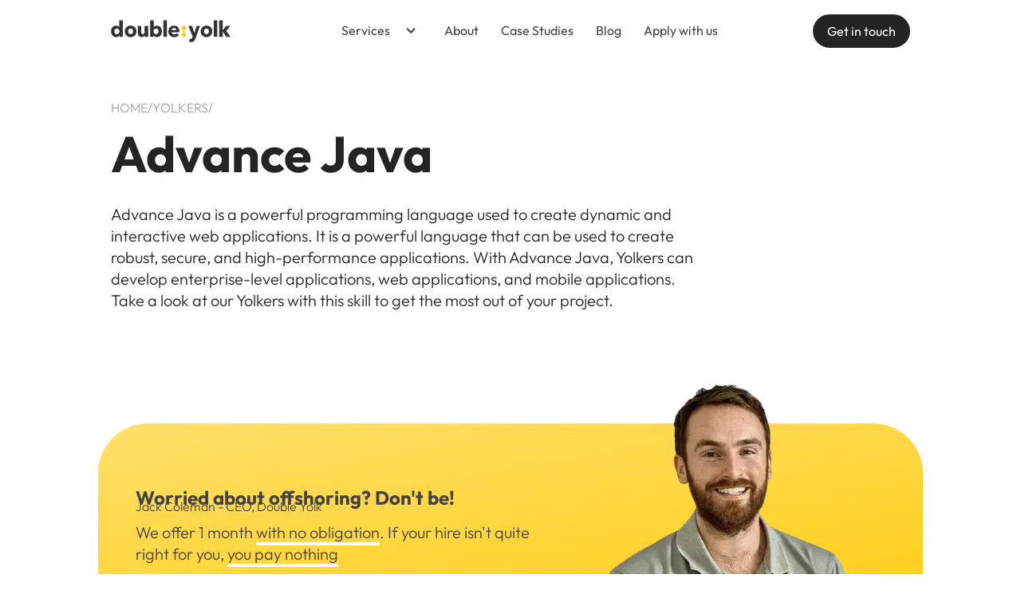

--- FILE ---
content_type: text/html
request_url: https://www.doubleyolk.com/skills/advance-java
body_size: 19514
content:
<!DOCTYPE html><!-- Last Published: Sun Nov 17 2024 22:27:52 GMT+0000 (Coordinated Universal Time) --><html data-wf-domain="www.doubleyolk.com" data-wf-page="63daab9dae7a9cc804cbd0b2" data-wf-site="6312414259141123b3a3167d" lang="en" data-wf-collection="63daab9dae7a9c4b30cbd0bf" data-wf-item-slug="advance-java"><head><meta charset="utf-8"/><title>Advance Java specialists - Double Yolk</title><meta content="Advance Java is a powerful programming language used to create dynamic and interactive web applications. It is a powerful language that can be used to create robust, secure, and high-performance applications. With Advance Java, Yolkers can develop enterprise-level applications, web applications, and mobile applications. Take a look at our Yolkers with this skill to get the most out of your project." name="description"/><meta content="Outsource your Advance Java needs - browse offshore talent on Double Yolk" property="og:title"/><meta content="Advance Java is a powerful programming language used to create dynamic and interactive web applications. It is a powerful language that can be used to create robust, secure, and high-performance applications. With Advance Java, Yolkers can develop enterprise-level applications, web applications, and mobile applications. Take a look at our Yolkers with this skill to get the most out of your project." property="og:description"/><meta content="Outsource your Advance Java needs - browse offshore talent on Double Yolk" property="twitter:title"/><meta content="Advance Java is a powerful programming language used to create dynamic and interactive web applications. It is a powerful language that can be used to create robust, secure, and high-performance applications. With Advance Java, Yolkers can develop enterprise-level applications, web applications, and mobile applications. Take a look at our Yolkers with this skill to get the most out of your project." property="twitter:description"/><meta property="og:type" content="website"/><meta content="summary_large_image" name="twitter:card"/><meta content="width=device-width, initial-scale=1" name="viewport"/><meta content="nAmPmyJkLfyRkxCk6QzpcmykNob4G55WZQQNXUjPpI8" name="google-site-verification"/><link href="https://cdn.prod.website-files.com/6312414259141123b3a3167d/css/double-yolk.webflow.7b234fb76.min.css" rel="stylesheet" type="text/css"/><style>@media (min-width:992px) {html.w-mod-js:not(.w-mod-ix) [data-w-id="ea3ae666-93c4-9528-53fd-9e34f07ba42d"] {width:0px;}html.w-mod-js:not(.w-mod-ix) [data-w-id="ea3ae666-93c4-9528-53fd-9e34f07ba433"] {width:0px;}}</style><script type="text/javascript">!function(o,c){var n=c.documentElement,t=" w-mod-";n.className+=t+"js",("ontouchstart"in o||o.DocumentTouch&&c instanceof DocumentTouch)&&(n.className+=t+"touch")}(window,document);</script><link href="https://cdn.prod.website-files.com/6312414259141123b3a3167d/638252c315bbb6e8e4798f4a_Double_yolk_icon_32.png" rel="shortcut icon" type="image/x-icon"/><link href="https://cdn.prod.website-files.com/6312414259141123b3a3167d/638252c583c0cd3014565e37_Double_yolk_icon_256.png" rel="apple-touch-icon"/><script src="https://www.google.com/recaptcha/api.js" type="text/javascript"></script><!--- design & development by nklnk digital agency - nklnk.com --->

<meta name="theme-color" content="#FFDD6F" >

<!-- Google Tag Manager -->
<script>(function(w,d,s,l,i){w[l]=w[l]||[];w[l].push({'gtm.start':
new Date().getTime(),event:'gtm.js'});var f=d.getElementsByTagName(s)[0],
j=d.createElement(s),dl=l!='dataLayer'?'&l='+l:'';j.async=true;j.src=
'https://www.googletagmanager.com/gtm.js?id='+i+dl;f.parentNode.insertBefore(j,f);
})(window,document,'script','dataLayer','GTM-TJTRP93');</script>
<!-- End Google Tag Manager -->

<style>
  .page-transition_loader {
    opacity: 1.0;
  }
  .w-editor .page-tranisiton_component {
  	display: none !important;
  }
  @font-face {
  	font-family: "Outfit";  font-display: swap;
  }
</style><!-- [Attributes by Finsweet] Table of Contents -->
<script defer src="https://cdn.jsdelivr.net/npm/@finsweet/attributes-toc@1/toc.js"></script>
<!-- [Attributes by Finsweet] CMS Load -->
<script async src="https://cdn.jsdelivr.net/npm/@finsweet/attributes-cmsload@1/cmsload.js"></script>
<!-- [Attributes by Finsweet] CMS Nest -->
<script async src="https://cdn.jsdelivr.net/npm/@finsweet/attributes-cmsnest@1/cmsnest.js"></script>
</head><body><div class="page-wrapper"><div class="global-styles w-embed"><style>
/* Make text look crisper and more legible in all browsers */
body {
  -webkit-font-smoothing: antialiased;
  -moz-osx-font-smoothing: grayscale;
  font-smoothing: antialiased;
  text-rendering: optimizeLegibility;
}

/* Focus state style for keyboard navigation for the focusable elements */
*[tabindex]:focus-visible,
  input[type="file"]:focus-visible {
   outline: .15rem dashed #21404a;
}

/* Get rid of top margin on first element in any rich text element */
.w-richtext > :not(div):first-child, .w-richtext > div:first-child > :first-child {
  margin-top: 0 !important;
}

/* Get rid of bottom margin on last element in any rich text element */
.w-richtext>:last-child, .w-richtext ol li:last-child, .w-richtext ul li:last-child {
	margin-bottom: 0 !important;
}

/* Prevent all click and hover interaction with an element */
.pointer-events-off {
	pointer-events: none;
}

/* Enables all click and hover interaction with an element */
.pointer-events-on {
  pointer-events: auto;
}

/* Create a class of .div-square which maintains a 1:1 dimension of a div */
.div-square::after {
	content: "";
	display: block;
	padding-bottom: 100%;
}

/* Make sure containers never lose their center alignment */
.container-medium,.container-small, .container-large {
	margin-right: auto !important;
  margin-left: auto !important;
}

/* 
Make the following elements inherit typography styles from the parent and not have hardcoded values. 
Important: You will not be able to style for example "All Links" in Designer with this CSS applied.
Uncomment this CSS to use it in the project. Leave this message for future hand-off.
*/

a,
.w-input,
.w-select,
.w-tab-link,
.w-nav-link,
.w-dropdown-btn,
.w-dropdown-toggle,
.w-dropdown-link, 
address {
  color: inherit;
  text-decoration: inherit;
  font-style: inherit;
  font-size: inherit;
}


/* Apply "..." after 3 lines of text */
.text-style-3lines {
	display: -webkit-box;
	overflow: hidden;
	-webkit-line-clamp: 3;
	-webkit-box-orient: vertical;
}

/* Apply "..." after 2 lines of text */
.text-style-2lines {
	display: -webkit-box;
	overflow: hidden;
	-webkit-line-clamp: 2;
	-webkit-box-orient: vertical;
}

/* Adds inline flex display */
.display-inlineflex {
  display: inline-flex;
}

/* These classes are never overwritten */
.hide {
  display: none !important;
}

@media screen and (max-width: 991px), 
  @media screen and (max-width: 767px), 
  @media screen and (max-width: 479px){
    .hide, .hide-tablet{
      display: none !important;
    }
  }
  @media screen and (max-width: 767px)
    .hide-mobile-landscape{
      display: none !important;
    }
  }
  @media screen and (max-width: 479px)
    .hide-mobile{
      display: none !important;
    }
  }
 
.margin-0 {
  margin: 0rem !important;
}
  
.padding-0 {
  padding: 0rem !important;
}

.spacing-clean {
padding: 0rem !important;
margin: 0rem !important;
}

.margin-top {
  margin-right: 0rem !important;
  margin-bottom: 0rem !important;
  margin-left: 0rem !important;
}

.padding-top {
  padding-right: 0rem !important;
  padding-bottom: 0rem !important;
  padding-left: 0rem !important;
}
  
.margin-right {
  margin-top: 0rem !important;
  margin-bottom: 0rem !important;
  margin-left: 0rem !important;
}

.padding-right {
  padding-top: 0rem !important;
  padding-bottom: 0rem !important;
  padding-left: 0rem !important;
}

.margin-bottom {
  margin-top: 0rem !important;
  margin-right: 0rem !important;
  margin-left: 0rem !important;
}

.padding-bottom {
  padding-top: 0rem !important;
  padding-right: 0rem !important;
  padding-left: 0rem !important;
}

.margin-left {
  margin-top: 0rem !important;
  margin-right: 0rem !important;
  margin-bottom: 0rem !important;
}
  
.padding-left {
  padding-top: 0rem !important;
  padding-right: 0rem !important;
  padding-bottom: 0rem !important;
}
  
.margin-horizontal {
  margin-top: 0rem !important;
  margin-bottom: 0rem !important;
}

.padding-horizontal {
  padding-top: 0rem !important;
  padding-bottom: 0rem !important;
}

.margin-vertical {
  margin-right: 0rem !important;
  margin-left: 0rem !important;
}
  
.padding-vertical {
  padding-right: 0rem !important;
  padding-left: 0rem !important;
}

.w-nav-overlay {
    position: static; /*fixing the mobile navbar*/
 }

  html { font-size: 1rem; }
  @media screen and (max-width:1920px) { html { font-size: 1rem; } }
  @media screen and (max-width:1440px) { html { font-size: calc(0.8126951092611863rem + 0.20811654526534862vw); } }
  @media screen and (max-width:479px) { html { font-size: calc(0.7494769874476988rem + 0.8368200836820083vw); } }

.home_hero_yolkers_skills-collection-item:nth-child(1) .comma {	display: block; }
.home_hero_yolkers_skills-collection-item:nth-last-child(1) .comma { display: none; }

/*width*/
::-webkit-scrollbar {
  width:0.75em;
  background: #fafafa;
}
/*thumb*/
::-webkit-scrollbar-thumb {
  background: #e3e3dd;
}
::-moz-selection { /* Code for Firefox */
  color: #fafafa;
  background: #002a35;
}
::selection {
  color: white;
  background: #002a35;
}

.yolker-card_item-wrapper:hover .yolker-card_hover {
	opacity: 100.0;
  transform: translate(0rem, 0rem);
}
.yolker-card_item-wrapper:hover .yolker-card_hover-wrapper {
	z-index: 8;
}

.illustration_line.is-straight {
  animation: animate-stroke 3s linear infinite;
}
.illustration_line.is-reverse {
  animation: animate-stroke 3s linear infinite;
  animation-direction: reverse;
}

@keyframes animate-stroke {
  from {
    stroke-dashoffset: 0;
  }
  to {
    stroke-dashoffset: -80;
  }
}

.info-section_location-dot {
	z-index: 3;
}

.info-section_location-dot:before {
  content: "";
  position: absolute;
  z-index: 0;
  left: 50%;
  top: 50%;
  display: block;  
  transform: translateX(-50%) translateY(-50%);
  width: 100%;
  height: 100%;
  background: #ffcb05;
  border-radius: 999rem;
  animation: pulse-border2 3000ms ease-out infinite;
}

.button.is-calendly:before {
  content: "";
  position: absolute;
  z-index: -1;
  left: 50%;
  top: 50%;
  transform: translateX(-50%) translateY(-50%);
  display: block;
  width: 100%;
  height: 130%;
  background: #ffcb05;
  border-radius: 999rem;
  animation: pulse-border 2000ms ease-out infinite;
}

@keyframes pulse-border {
	0% { opacity: 0; }
  49.99% { opacity: 0; }
  50% {
    transform: translateX(-50%) translateY(-50%) translateZ(0) scale(1);
    opacity: 0.5;
  }
  100% {
    transform: translateX(-50%) translateY(-50%) translateZ(0) scale(1.5);
    opacity: 0;
  }
}

@keyframes pulse-border2 {
	0% { opacity: 0; }
  50% {
    transform: translateX(-50%) translateY(-50%) translateZ(0) scale(1);
    opacity: 0.5;
  }
  100% {
    transform: translateX(-50%) translateY(-50%) translateZ(0) scale(3);
    opacity: 0;
  }
}

.yolkers-page_filters-wrapper {
	height: calc(100svh - 7rem);
}
@media screen and (max-width:767px) { 
  .yolkers-page_filters-wrapper {
    height: 100svh;
  } 
}

.yolker-form::-webkit-scrollbar {
  width: 0.5em;
}
.yolker-form::-webkit-scrollbar-track {
  border-radius: 1em;
  background-color: white;
}
.yolker-form::-webkit-scrollbar-thumb {
  border-radius: 1em;
  background-color: #e3e3dd;
}
</style></div><div data-animation="default" class="nav_component w-nav" data-easing2="ease" data-easing="ease" data-collapse="medium" data-w-id="aaaae472-459b-fc21-9d73-e2564d4770e9" role="banner" data-no-scroll="1" data-duration="400" data-doc-height="1"><div class="padding-global"><div class="container-medium"><div class="nav_gap"></div><div class="nav_layout"><a href="/" aria-label="Main" role="navigation" id="w-node-aaaae472-459b-fc21-9d73-e2564d4770ec-4d4770e9" class="nav_logo-link w-nav-brand"><div class="nav_logo w-embed"><svg height="100%" viewBox="0 0 29 47" fill="none" xmlns="http://www.w3.org/2000/svg">
<path d="M18.6598 35.48V32.48H18.5698C17.8126 33.6654 16.7194 34.5984 15.4298 35.16C14.0256 35.7913 12.5017 36.1119 10.9621 36.0998C9.42262 36.0877 7.90388 35.7433 6.5098 35.09C5.19806 34.4452 4.03632 33.5321 3.09979 32.41C2.16616 31.2686 1.45394 29.9629 0.999794 28.56C0.506478 27.0801 0.256566 25.5299 0.259797 23.97C0.25757 22.4183 0.514429 20.8771 1.01979 19.41C1.49546 18.0132 2.22805 16.7176 3.17979 15.59C4.13386 14.4472 5.33102 13.5319 6.68391 12.9108C8.03681 12.2898 9.5113 11.9786 10.9998 12C12.4818 11.9653 13.948 12.3095 15.2598 13C16.2926 13.52 17.2213 14.225 17.9998 15.08H18.0998V0.829956H25.6098V35.48H18.6598ZM18.3898 24C18.3762 22.5334 17.849 21.118 16.8998 20C16.421 19.4462 15.8362 18.994 15.1798 18.67C14.4677 18.3207 13.6828 18.1459 12.8898 18.16C12.0804 18.1422 11.2784 18.317 10.5498 18.67C9.90179 18.9851 9.32368 19.4272 8.84979 19.97C8.39859 20.519 8.05891 21.1508 7.84979 21.83C7.62276 22.524 7.50798 23.2498 7.5098 23.98C7.50868 24.7199 7.62339 25.4555 7.84979 26.16C8.05627 26.8523 8.39596 27.4977 8.84979 28.06C9.31699 28.6175 9.89619 29.0707 10.5498 29.39C11.2784 29.7429 12.0804 29.9177 12.8898 29.9C13.6828 29.914 14.4677 29.7392 15.1798 29.39C15.8362 29.0659 16.421 28.6137 16.8998 28.06C17.849 26.9419 18.3762 25.5265 18.3898 24.06V24Z" fill="currentColor"/>
</svg></div><div class="nav_logo-mask is-first"><div class="nav_logo w-embed"><svg height="100%" viewBox="0 0 119 47" fill="none" xmlns="http://www.w3.org/2000/svg">
<path d="M25.9998 24C26.0271 25.7415 25.6863 27.4692 24.9998 29.07C24.3609 30.5306 23.4243 31.8419 22.2498 32.92C21.0794 33.977 19.7231 34.8077 18.2498 35.37C15.0929 36.5298 11.6266 36.5298 8.46977 35.37C6.99184 34.817 5.6339 33.9853 4.46977 32.92C3.28523 31.819 2.34201 30.4842 1.69976 29C1.01321 27.3992 0.672438 25.6715 0.699765 23.93C0.677797 22.2115 1.01855 20.5078 1.69976 18.93C2.34196 17.4909 3.27089 16.1979 4.42977 15.13C5.59194 14.0767 6.95151 13.2643 8.42977 12.74C11.5982 11.6474 15.0413 11.6474 18.2098 12.74C19.6837 13.2734 21.0416 14.0847 22.2098 15.13C23.3808 16.1915 24.3174 17.4858 24.9598 18.93C25.6644 20.5263 26.0191 22.2551 25.9998 24V24ZM18.7598 24C18.7612 23.2674 18.636 22.54 18.3898 21.85C18.1605 21.1692 17.8042 20.538 17.3398 19.99C16.8695 19.4475 16.2948 19.0053 15.6498 18.69C14.9206 18.3388 14.119 18.1641 13.3098 18.18C12.5004 18.1622 11.6984 18.337 10.9698 18.69C10.3267 18.9992 9.7573 19.4425 9.29977 19.99C8.85129 20.5408 8.5119 21.1721 8.29977 21.85C7.83315 23.2488 7.83315 24.7612 8.29977 26.16C8.51282 26.8497 8.85188 27.4939 9.29977 28.06C9.75838 28.6314 10.3393 29.0928 10.9998 29.41C11.7323 29.7461 12.5288 29.92 13.3348 29.92C14.1407 29.92 14.9372 29.7461 15.6698 29.41C16.3285 29.0899 16.9088 28.6291 17.3698 28.06C17.8146 27.4919 18.1534 26.8483 18.3698 26.16C18.6283 25.4678 18.7735 24.7384 18.7998 24H18.7598Z" fill="currentColor"/>
<path d="M44.13 35.48V32.32H44C43.7102 32.8549 43.3467 33.3464 42.92 33.78C42.4591 34.2515 41.934 34.6555 41.36 34.98C40.726 35.327 40.0552 35.6021 39.36 35.8C38.6224 36.0139 37.8581 36.1217 37.09 36.12C35.7527 36.1638 34.4247 35.8824 33.22 35.3C32.2115 34.7919 31.3324 34.0599 30.65 33.16C29.9805 32.2653 29.4976 31.2451 29.23 30.16C28.9388 29.0433 28.7909 27.8941 28.79 26.74V12.65H36.36V25C36.3564 25.6125 36.3998 26.2243 36.49 26.83C36.5707 27.3778 36.7503 27.9064 37.02 28.39C37.2546 28.8303 37.5991 29.2024 38.02 29.47C38.5404 29.753 39.1284 29.8879 39.72 29.86C40.3038 29.8901 40.8856 29.7709 41.4105 29.5137C41.9354 29.2565 42.3861 28.8697 42.72 28.39C43.408 27.3776 43.7581 26.1735 43.72 24.95V12.65H51.24V35.48H44.13Z" fill="currentColor"/>
<path d="M80.9999 24C81.0064 25.5594 80.7598 27.1095 80.2699 28.59C79.8095 30.0045 79.0832 31.318 78.1299 32.46C77.1934 33.5821 76.0316 34.4952 74.7199 35.14C73.3258 35.7933 71.8071 36.1377 70.2676 36.1498C68.728 36.1619 67.2041 35.8413 65.7999 35.21C64.5119 34.6458 63.4194 33.7134 62.6599 32.53H62.5699V35.53H55.6499V0.829956H63.1699V15.08H63.2599C64.0372 14.2236 64.9662 13.5184 65.9999 13C67.3117 12.3095 68.7779 11.9653 70.2599 12C71.7543 11.9713 73.2361 12.2781 74.5963 12.8976C75.9566 13.5172 77.1606 14.4338 78.1199 15.58C79.0685 16.7081 79.7977 18.0037 80.2699 19.4C80.7744 20.8803 81.0213 22.4362 80.9999 24V24ZM73.7599 24C73.7583 23.2692 73.6402 22.5434 73.4099 21.85C73.2008 21.1708 72.8611 20.539 72.4099 19.99C71.9397 19.4474 71.3649 19.0053 70.7199 18.69C69.9907 18.3388 69.1891 18.1641 68.3799 18.18C67.5869 18.1659 66.802 18.3407 66.0899 18.69C65.4304 19.0089 64.8446 19.4619 64.3699 20.02C63.8895 20.5728 63.5165 21.2104 63.2699 21.9C62.7498 23.2861 62.7498 24.8138 63.2699 26.2C63.5165 26.8896 63.8895 27.5271 64.3699 28.08C64.8446 28.638 65.4304 29.091 66.0899 29.41C66.802 29.7592 67.5869 29.934 68.3799 29.92C69.1421 29.9337 69.8975 29.7754 70.5901 29.4568C71.2826 29.1383 71.8944 28.6676 72.3799 28.08C72.8337 27.5178 73.1734 26.8723 73.3799 26.18C73.6163 25.4771 73.7412 24.7415 73.7499 24H73.7599Z" fill="currentColor"/>
<path d="M84.1802 35.48V0.829956H91.8302V35.48H84.1802Z" fill="currentColor"/>
<path d="M118.78 24.3399V25.2599C118.795 25.5497 118.795 25.8401 118.78 26.1299H102.19C102.243 26.7462 102.438 27.3418 102.76 27.8699C103.087 28.3925 103.507 28.8502 104 29.2199C104.513 29.6112 105.088 29.9153 105.7 30.1199C106.325 30.3326 106.98 30.4407 107.64 30.4399C108.68 30.4698 109.711 30.2395 110.64 29.7699C111.427 29.3537 112.111 28.7659 112.64 28.0499L117.86 31.3499C116.794 32.9076 115.33 34.1508 113.62 34.9499C111.7 35.8237 109.609 36.2543 107.5 36.2099C105.846 36.2226 104.202 35.952 102.64 35.4099C101.163 34.9059 99.803 34.1102 98.64 33.0699C97.4779 32.0194 96.5568 30.7299 95.94 29.2899C94.6333 26.0155 94.6333 22.3644 95.94 19.0899C96.5387 17.6422 97.4268 16.3321 98.55 15.2399C99.6727 14.1751 100.995 13.3425 102.44 12.7899C103.992 12.2005 105.64 11.9055 107.3 11.9199C108.884 11.8998 110.457 12.1885 111.93 12.7699C113.304 13.3064 114.541 14.1435 115.55 15.2199C116.595 16.3448 117.398 17.6721 117.91 19.1199C118.51 20.7938 118.805 22.5619 118.78 24.3399V24.3399ZM111.86 21.4499C111.884 20.3226 111.484 19.2273 110.74 18.3799C110.306 17.9332 109.779 17.5871 109.197 17.3659C108.615 17.1447 107.991 17.054 107.37 17.0999C106.688 17.093 106.011 17.2081 105.37 17.4399C104.786 17.6586 104.245 17.9766 103.77 18.3799C103.316 18.7712 102.943 19.2466 102.67 19.7799C102.397 20.2963 102.24 20.8663 102.21 21.4499H111.86Z" fill="currentColor"/>
</svg></div></div><div data-w-id="73fe550b-2665-19b4-c084-a591bf0c2c84" class="nav_logo is-spinner w-embed"><svg height="100%" viewBox="0 0 9 47" fill="none" xmlns="http://www.w3.org/2000/svg">
<path d="M6.9998 27.64C6.44336 27.2261 5.99162 26.6876 5.68077 26.0676C5.36993 25.4477 5.20863 24.7635 5.20981 24.07V24.07C5.20863 23.3765 5.36993 22.6924 5.68077 22.0724C5.99162 21.4525 6.44336 20.9139 6.9998 20.5C7.78416 19.9656 8.37663 19.1939 8.69031 18.2982C9.00399 17.4024 9.02237 16.4297 8.74276 15.5227C8.46314 14.6157 7.90025 13.8222 7.13665 13.2585C6.37304 12.6949 5.44891 12.3907 4.4998 12.3907C3.5507 12.3907 2.62657 12.6949 1.86296 13.2585C1.09936 13.8222 0.536467 14.6157 0.256855 15.5227C-0.0227579 16.4297 -0.00437939 17.4024 0.309299 18.2982C0.622978 19.1939 1.21545 19.9656 1.99981 20.5C2.55751 20.9134 3.01076 21.4516 3.32331 22.0715C3.63586 22.6914 3.79904 23.3758 3.79981 24.07V24.07C3.79904 24.7642 3.63586 25.4487 3.32331 26.0686C3.01076 26.6884 2.55751 27.2266 1.99981 27.64C1.21238 28.1748 0.617171 28.9479 0.301563 29.8459C-0.0140453 30.7438 -0.0334222 31.7193 0.246296 32.6291C0.526014 33.5389 1.09008 34.3351 1.85566 34.9006C2.62123 35.4662 3.54798 35.7714 4.4998 35.7714C5.45163 35.7714 6.37838 35.4662 7.14395 34.9006C7.90953 34.3351 8.4736 33.5389 8.75331 32.6291C9.03303 31.7193 9.01366 30.7438 8.69805 29.8459C8.38244 28.9479 7.78723 28.1748 6.9998 27.64V27.64Z" fill="currentColor"/>
</svg></div><div class="nav_logo w-embed"><svg height="100%" viewBox="0 0 27 47" fill="none" xmlns="http://www.w3.org/2000/svg">
<path d="M16.2699 38.92C15.8524 40.0221 15.3405 41.0861 14.7399 42.1C14.2049 42.9982 13.5297 43.805 12.7399 44.4901C11.932 45.1646 11.0017 45.6772 9.99994 46C8.78547 46.3536 7.52464 46.5222 6.25993 46.5C5.53445 46.497 4.8098 46.4502 4.08994 46.36C3.43209 46.2873 2.78039 46.167 2.13994 46L2.95995 39.67C3.3592 39.7981 3.76683 39.8983 4.17993 39.97C4.57983 40.0378 4.98437 40.0746 5.38994 40.08C5.84222 40.1235 6.29861 40.075 6.73167 39.9375C7.16474 39.8 7.56552 39.5764 7.90994 39.28C8.50736 38.6249 8.96049 37.8515 9.23994 37.01L9.97993 35.13L0.439941 12.67H8.77994L13.8699 27.34H13.9999L18.5399 12.67H26.5399L16.2699 38.92Z" fill="currentColor"/>
</svg></div><div class="nav_logo-mask is-second"><div class="nav_logo w-embed"><svg height="100%" viewBox="0 0 66 47" fill="none" xmlns="http://www.w3.org/2000/svg">
<path d="M26.2498 24.0001C26.2771 25.7416 25.9364 27.4693 25.2498 29.0701C24.6109 30.5307 23.6743 31.842 22.4998 32.9201C21.3295 33.9771 19.9732 34.8078 18.4998 35.3701C15.343 36.5298 11.8766 36.5298 8.7198 35.3701C7.24187 34.8171 5.88393 33.9854 4.7198 32.9201C3.55751 31.8357 2.62858 30.5257 1.9898 29.0701C1.30324 27.4693 0.962477 25.7416 0.989804 24.0001C0.967837 22.2816 1.30859 20.5779 1.9898 19.0001C2.632 17.561 3.56092 16.268 4.7198 15.2001C5.88198 14.1467 7.24154 13.3344 8.7198 12.8101C11.8883 11.7174 15.3313 11.7174 18.4998 12.8101C19.9738 13.3435 21.3317 14.1548 22.4998 15.2001C23.6708 16.2616 24.6075 17.5559 25.2498 19.0001C25.931 20.5779 26.2718 22.2816 26.2498 24.0001V24.0001ZM18.9998 24.0001C19.0012 23.2674 18.876 22.5401 18.6298 21.8501C18.4006 21.1692 18.0443 20.5381 17.5798 19.9901C17.1096 19.4475 16.5348 19.0054 15.8898 18.6901C15.1606 18.3389 14.359 18.1642 13.5498 18.1801C12.7404 18.1623 11.9384 18.3371 11.2098 18.6901C10.5667 18.9993 9.99734 19.4425 9.53981 19.9901C9.09133 20.5409 8.75194 21.1722 8.53981 21.8501C8.07319 23.2488 8.07319 24.7613 8.53981 26.1601C8.75285 26.8498 9.09191 27.494 9.53981 28.0601C9.99841 28.6315 10.5793 29.0928 11.2398 29.4101C11.9724 29.7461 12.7688 29.9201 13.5748 29.9201C14.3808 29.9201 15.1772 29.7461 15.9098 29.4101C16.5685 29.09 17.1488 28.6291 17.6098 28.0601C18.0546 27.492 18.3934 26.8484 18.6098 26.1601C18.8547 25.4656 18.9864 24.7363 18.9998 24.0001Z" fill="currentColor"/>
<path d="M29.4399 35.48V0.829956H37.0899V35.48H29.4399Z" fill="currentColor"/>
<path d="M65.8599 35.48H56.5499L49.0799 24.48H48.9399V35.48H41.3799V0.829956H48.9399V21.91H49.0799L56.3699 12.65H65.4899L56.6899 23L65.8599 35.48Z" fill="currentColor"/>
</svg></div></div></a><nav role="navigation" class="nav_menu true-100vh-mobile w-nav-menu"><div class="nav_link-wrapper"><a id="skip-to-main" href="/old-services" class="nav_link is-skip-to-main">Skip to main</a><div data-hover="true" data-delay="0" class="services_dropdown w-dropdown"><div class="w-dropdown-toggle"><div data-w-id="07a85344-3466-866f-10fb-8e944393631a" class="nav_icon w-icon-dropdown-toggle"></div><div class="nav_link is-heading">Services</div></div><nav class="dropdown-list w-dropdown-list"><div class="dropdown_info_wrapper"><div class="dropdown_icon w-embed"><svg height="100%" viewBox="0 0 9 47" fill="none" xmlns="http://www.w3.org/2000/svg">
<path d="M6.9998 27.64C6.44336 27.2261 5.99162 26.6876 5.68077 26.0676C5.36993 25.4477 5.20863 24.7635 5.20981 24.07V24.07C5.20863 23.3765 5.36993 22.6924 5.68077 22.0724C5.99162 21.4525 6.44336 20.9139 6.9998 20.5C7.78416 19.9656 8.37663 19.1939 8.69031 18.2982C9.00399 17.4024 9.02237 16.4297 8.74276 15.5227C8.46314 14.6157 7.90025 13.8222 7.13665 13.2585C6.37304 12.6949 5.44891 12.3907 4.4998 12.3907C3.5507 12.3907 2.62657 12.6949 1.86296 13.2585C1.09936 13.8222 0.536467 14.6157 0.256855 15.5227C-0.0227579 16.4297 -0.00437939 17.4024 0.309299 18.2982C0.622978 19.1939 1.21545 19.9656 1.99981 20.5C2.55751 20.9134 3.01076 21.4516 3.32331 22.0715C3.63586 22.6914 3.79904 23.3758 3.79981 24.07V24.07C3.79904 24.7642 3.63586 25.4487 3.32331 26.0686C3.01076 26.6884 2.55751 27.2266 1.99981 27.64C1.21238 28.1748 0.617171 28.9479 0.301563 29.8459C-0.0140453 30.7438 -0.0334222 31.7193 0.246296 32.6291C0.526014 33.5389 1.09008 34.3351 1.85566 34.9006C2.62123 35.4662 3.54798 35.7714 4.4998 35.7714C5.45163 35.7714 6.37838 35.4662 7.14395 34.9006C7.90953 34.3351 8.4736 33.5389 8.75331 32.6291C9.03303 31.7193 9.01366 30.7438 8.69805 29.8459C8.38244 28.9479 7.78723 28.1748 6.9998 27.64V27.64Z" fill="currentColor"/>
</svg></div><div class="dropdown_info_txt_wrapper"><a href="/services" class="nav_link is-title">Talent Sourcing Services</a><div class="dropdown_text_block">Select from our range of services to begin your development journey.</div></div></div><div class="dropdown_content_wrapper"><div class="service_dropdown_link_wrapper"><a href="/services" class="nav_link is-title dropdown_heading_accent">Roles</a><div class="w-dyn-list"><div role="list" class="dropdown_collection is-roles w-dyn-items"><div role="listitem" class="dropdown_link_collection_item w-dyn-item"><a href="/lp/back-end-developers" class="nav_link is-dropdown">Back End Developers</a></div><div role="listitem" class="dropdown_link_collection_item w-dyn-item"><a href="/lp/business-analysts" class="nav_link is-dropdown">Business Analysts</a></div><div role="listitem" class="dropdown_link_collection_item w-dyn-item"><a href="/lp/front-end-developers" class="nav_link is-dropdown">Front End Developers</a></div><div role="listitem" class="dropdown_link_collection_item w-dyn-item"><a href="/lp/mobile-app-developers" class="nav_link is-dropdown">Mobile App Developers</a></div><div role="listitem" class="dropdown_link_collection_item w-dyn-item"><a href="/lp/project-managers" class="nav_link is-dropdown">Project Managers</a></div><div role="listitem" class="dropdown_link_collection_item w-dyn-item"><a href="/lp/qa-engineers" class="nav_link is-dropdown">QA Engineers</a></div><div role="listitem" class="dropdown_link_collection_item w-dyn-item"><a href="/lp/ui-ux-designers" class="nav_link is-dropdown">UI/UX Designers</a></div></div></div><a href="/services" class="nav_link is-dropdown is-greyed">See more</a></div><div class="service_dropdown_link_wrapper"><a href="/services" class="nav_link is-title dropdown_heading_accent">Type of work</a><div class="w-dyn-list"><div role="list" class="dropdown_collection is-services w-dyn-items"><div role="listitem" class="dropdown_link_collection_item w-dyn-item"><a href="/lp/cloud-applications" class="nav_link is-dropdown">Cloud Applications</a></div><div role="listitem" class="dropdown_link_collection_item w-dyn-item"><a href="/lp/data-analytics" class="nav_link is-dropdown">Data Analytics</a></div><div role="listitem" class="dropdown_link_collection_item w-dyn-item"><a href="/lp/enterprise-software" class="nav_link is-dropdown">Enterprise Software</a></div><div role="listitem" class="dropdown_link_collection_item w-dyn-item"><a href="/lp/iots-applications" class="nav_link is-dropdown">IoT Applications</a></div><div role="listitem" class="dropdown_link_collection_item w-dyn-item"><a href="/lp/mobile-applications" class="nav_link is-dropdown">Mobile Applications</a></div><div role="listitem" class="dropdown_link_collection_item w-dyn-item"><a href="/lp/qa-automation" class="nav_link is-dropdown">QA Automation</a></div><div role="listitem" class="dropdown_link_collection_item w-dyn-item"><a href="/lp/web-development" class="nav_link is-dropdown">Web Development</a></div></div></div><a href="/services" class="nav_link is-dropdown is-greyed">See more</a></div></div></nav></div><div data-hover="false" data-delay="0" class="services_dropdown_mobile w-dropdown"><div class="dropdown-toggle w-dropdown-toggle"><div class="icon w-icon-dropdown-toggle"></div><div class="nav_link is-mobile">Services</div></div><nav class="dropdown-list-3 w-dropdown-list"><div data-hover="false" data-delay="0" data-w-id="5e96e800-6e1f-87c4-dcef-c78af6498c7d" class="roles_dropdown w-dropdown"><div class="dropdown-toggle-2 is-role w-dropdown-toggle"><div class="w-icon-dropdown-toggle"></div><div class="nav_link is-mobile"><span class="accent">Roles</span></div></div><nav class="dropdown-list-4 w-dropdown-list"><div class="collection-list-wrapper-4 w-dyn-list"><div role="list" class="dropdown_collection is-services is-role w-dyn-items"><div role="listitem" class="dropdown_link_collection_item w-dyn-item"><a href="/lp/back-end-developers" class="nav_link is-dropdown">Back End Developers</a></div><div role="listitem" class="dropdown_link_collection_item w-dyn-item"><a href="/lp/business-analysts" class="nav_link is-dropdown">Business Analysts</a></div><div role="listitem" class="dropdown_link_collection_item w-dyn-item"><a href="/lp/front-end-developers" class="nav_link is-dropdown">Front End Developers</a></div><div role="listitem" class="dropdown_link_collection_item w-dyn-item"><a href="/lp/mobile-app-developers" class="nav_link is-dropdown">Mobile App Developers</a></div></div></div><div class="button-group align-left"><div class="button mobile"><a href="/services" class="nav_link is-dropdown">See more</a></div></div></nav></div><div data-hover="false" data-delay="0" data-w-id="04d4149b-6a07-436f-1165-d73b05e0f9c1" class="roles_dropdown is-type w-dropdown"><div class="dropdown-toggle-2 w-dropdown-toggle"><div class="w-icon-dropdown-toggle"></div><div class="nav_link is-mobile"><span class="accent">Type of work</span></div></div><nav class="dropdown-list-4 w-dropdown-list"><div class="collection-list-wrapper-4 w-dyn-list"><div role="list" class="dropdown_collection is-services w-dyn-items"><div role="listitem" class="dropdown_link_collection_item w-dyn-item"><a href="/lp/cloud-applications" class="nav_link is-dropdown">Cloud Applications</a></div><div role="listitem" class="dropdown_link_collection_item w-dyn-item"><a href="/lp/data-analytics" class="nav_link is-dropdown">Data Analytics</a></div><div role="listitem" class="dropdown_link_collection_item w-dyn-item"><a href="/lp/enterprise-software" class="nav_link is-dropdown">Enterprise Software</a></div><div role="listitem" class="dropdown_link_collection_item w-dyn-item"><a href="/lp/iots-applications" class="nav_link is-dropdown">IoT Applications</a></div></div></div><div class="button-group align-left"><div class="button mobile"><a href="/services" class="nav_link is-dropdown">See more</a></div></div></nav></div><a href="/services" class="nav_link is-heading is-relative">See all</a></nav></div><a href="/about-us" class="nav_link is-heading">About</a><a href="/case-studies" class="nav_link is-heading">Case Studies</a><a href="/blog" class="nav_link is-heading">Blog</a><a href="/apply-as-developer" class="nav_link is-heading">Apply with us</a></div></nav><div class="nav_button-wrapper"><a href="/contact" class="button is-nav-cta w-button">Get in touch</a></div><div class="nav_menu-button w-nav-button"><div class="nav_menu-icon w-embed"><svg width="1.25rem" height="1rem" viewBox="0 0 20 16" fill="none" xmlns="http://www.w3.org/2000/svg">
<path d="M19 7H1C0.447715 7 0 7.44772 0 8C0 8.55228 0.447715 9 1 9H19C19.5523 9 20 8.55228 20 8C20 7.44772 19.5523 7 19 7Z" fill="currentColor"/>
<path d="M19 0H7C6.44772 0 6 0.447715 6 1C6 1.55228 6.44772 2 7 2H19C19.5523 2 20 1.55228 20 1C20 0.447715 19.5523 0 19 0Z" fill="currentColor"/>
<path d="M19 14H11C10.4477 14 10 14.4477 10 15C10 15.5523 10.4477 16 11 16H19C19.5523 16 20 15.5523 20 15C20 14.4477 19.5523 14 19 14Z" fill="currentColor"/>
</svg></div></div><div class="nav_bg"></div></div></div></div></div><div data-w-id="4f983e2d-6a89-6f02-b77d-7135fbfa2e42" class="page-tranisiton_component pointer-events-off"><div class="page-transition_inner"><div class="curtain"></div></div><div class="page-transition_loader"><div class="page-transition_logo-wrapper"><div class="page-transition_part is-left"><div class="nav_logo w-embed"><svg height="100%" viewBox="0 0 29 47" fill="none" xmlns="http://www.w3.org/2000/svg">
<path d="M18.6598 35.48V32.48H18.5698C17.8126 33.6654 16.7194 34.5984 15.4298 35.16C14.0256 35.7913 12.5017 36.1119 10.9621 36.0998C9.42262 36.0877 7.90388 35.7433 6.5098 35.09C5.19806 34.4452 4.03632 33.5321 3.09979 32.41C2.16616 31.2686 1.45394 29.9629 0.999794 28.56C0.506478 27.0801 0.256566 25.5299 0.259797 23.97C0.25757 22.4183 0.514429 20.8771 1.01979 19.41C1.49546 18.0132 2.22805 16.7176 3.17979 15.59C4.13386 14.4472 5.33102 13.5319 6.68391 12.9108C8.03681 12.2898 9.5113 11.9786 10.9998 12C12.4818 11.9653 13.948 12.3095 15.2598 13C16.2926 13.52 17.2213 14.225 17.9998 15.08H18.0998V0.829956H25.6098V35.48H18.6598ZM18.3898 24C18.3762 22.5334 17.849 21.118 16.8998 20C16.421 19.4462 15.8362 18.994 15.1798 18.67C14.4677 18.3207 13.6828 18.1459 12.8898 18.16C12.0804 18.1422 11.2784 18.317 10.5498 18.67C9.90179 18.9851 9.32368 19.4272 8.84979 19.97C8.39859 20.519 8.05891 21.1508 7.84979 21.83C7.62276 22.524 7.50798 23.2498 7.5098 23.98C7.50868 24.7199 7.62339 25.4555 7.84979 26.16C8.05627 26.8523 8.39596 27.4977 8.84979 28.06C9.31699 28.6175 9.89619 29.0707 10.5498 29.39C11.2784 29.7429 12.0804 29.9177 12.8898 29.9C13.6828 29.914 14.4677 29.7392 15.1798 29.39C15.8362 29.0659 16.421 28.6137 16.8998 28.06C17.849 26.9419 18.3762 25.5265 18.3898 24.06V24Z" fill="currentColor"/>
</svg></div><div class="nav_logo-mask is-first"><div class="nav_logo w-embed"><svg height="100%" viewBox="0 0 119 47" fill="none" xmlns="http://www.w3.org/2000/svg">
<path d="M25.9998 24C26.0271 25.7415 25.6863 27.4692 24.9998 29.07C24.3609 30.5306 23.4243 31.8419 22.2498 32.92C21.0794 33.977 19.7231 34.8077 18.2498 35.37C15.0929 36.5298 11.6266 36.5298 8.46977 35.37C6.99184 34.817 5.6339 33.9853 4.46977 32.92C3.28523 31.819 2.34201 30.4842 1.69976 29C1.01321 27.3992 0.672438 25.6715 0.699765 23.93C0.677797 22.2115 1.01855 20.5078 1.69976 18.93C2.34196 17.4909 3.27089 16.1979 4.42977 15.13C5.59194 14.0767 6.95151 13.2643 8.42977 12.74C11.5982 11.6474 15.0413 11.6474 18.2098 12.74C19.6837 13.2734 21.0416 14.0847 22.2098 15.13C23.3808 16.1915 24.3174 17.4858 24.9598 18.93C25.6644 20.5263 26.0191 22.2551 25.9998 24V24ZM18.7598 24C18.7612 23.2674 18.636 22.54 18.3898 21.85C18.1605 21.1692 17.8042 20.538 17.3398 19.99C16.8695 19.4475 16.2948 19.0053 15.6498 18.69C14.9206 18.3388 14.119 18.1641 13.3098 18.18C12.5004 18.1622 11.6984 18.337 10.9698 18.69C10.3267 18.9992 9.7573 19.4425 9.29977 19.99C8.85129 20.5408 8.5119 21.1721 8.29977 21.85C7.83315 23.2488 7.83315 24.7612 8.29977 26.16C8.51282 26.8497 8.85188 27.4939 9.29977 28.06C9.75838 28.6314 10.3393 29.0928 10.9998 29.41C11.7323 29.7461 12.5288 29.92 13.3348 29.92C14.1407 29.92 14.9372 29.7461 15.6698 29.41C16.3285 29.0899 16.9088 28.6291 17.3698 28.06C17.8146 27.4919 18.1534 26.8483 18.3698 26.16C18.6283 25.4678 18.7735 24.7384 18.7998 24H18.7598Z" fill="currentColor"/>
<path d="M44.13 35.48V32.32H44C43.7102 32.8549 43.3467 33.3464 42.92 33.78C42.4591 34.2515 41.934 34.6555 41.36 34.98C40.726 35.327 40.0552 35.6021 39.36 35.8C38.6224 36.0139 37.8581 36.1217 37.09 36.12C35.7527 36.1638 34.4247 35.8824 33.22 35.3C32.2115 34.7919 31.3324 34.0599 30.65 33.16C29.9805 32.2653 29.4976 31.2451 29.23 30.16C28.9388 29.0433 28.7909 27.8941 28.79 26.74V12.65H36.36V25C36.3564 25.6125 36.3998 26.2243 36.49 26.83C36.5707 27.3778 36.7503 27.9064 37.02 28.39C37.2546 28.8303 37.5991 29.2024 38.02 29.47C38.5404 29.753 39.1284 29.8879 39.72 29.86C40.3038 29.8901 40.8856 29.7709 41.4105 29.5137C41.9354 29.2565 42.3861 28.8697 42.72 28.39C43.408 27.3776 43.7581 26.1735 43.72 24.95V12.65H51.24V35.48H44.13Z" fill="currentColor"/>
<path d="M80.9999 24C81.0064 25.5594 80.7598 27.1095 80.2699 28.59C79.8095 30.0045 79.0832 31.318 78.1299 32.46C77.1934 33.5821 76.0316 34.4952 74.7199 35.14C73.3258 35.7933 71.8071 36.1377 70.2676 36.1498C68.728 36.1619 67.2041 35.8413 65.7999 35.21C64.5119 34.6458 63.4194 33.7134 62.6599 32.53H62.5699V35.53H55.6499V0.829956H63.1699V15.08H63.2599C64.0372 14.2236 64.9662 13.5184 65.9999 13C67.3117 12.3095 68.7779 11.9653 70.2599 12C71.7543 11.9713 73.2361 12.2781 74.5963 12.8976C75.9566 13.5172 77.1606 14.4338 78.1199 15.58C79.0685 16.7081 79.7977 18.0037 80.2699 19.4C80.7744 20.8803 81.0213 22.4362 80.9999 24V24ZM73.7599 24C73.7583 23.2692 73.6402 22.5434 73.4099 21.85C73.2008 21.1708 72.8611 20.539 72.4099 19.99C71.9397 19.4474 71.3649 19.0053 70.7199 18.69C69.9907 18.3388 69.1891 18.1641 68.3799 18.18C67.5869 18.1659 66.802 18.3407 66.0899 18.69C65.4304 19.0089 64.8446 19.4619 64.3699 20.02C63.8895 20.5728 63.5165 21.2104 63.2699 21.9C62.7498 23.2861 62.7498 24.8138 63.2699 26.2C63.5165 26.8896 63.8895 27.5271 64.3699 28.08C64.8446 28.638 65.4304 29.091 66.0899 29.41C66.802 29.7592 67.5869 29.934 68.3799 29.92C69.1421 29.9337 69.8975 29.7754 70.5901 29.4568C71.2826 29.1383 71.8944 28.6676 72.3799 28.08C72.8337 27.5178 73.1734 26.8723 73.3799 26.18C73.6163 25.4771 73.7412 24.7415 73.7499 24H73.7599Z" fill="currentColor"/>
<path d="M84.1802 35.48V0.829956H91.8302V35.48H84.1802Z" fill="currentColor"/>
<path d="M118.78 24.3399V25.2599C118.795 25.5497 118.795 25.8401 118.78 26.1299H102.19C102.243 26.7462 102.438 27.3418 102.76 27.8699C103.087 28.3925 103.507 28.8502 104 29.2199C104.513 29.6112 105.088 29.9153 105.7 30.1199C106.325 30.3326 106.98 30.4407 107.64 30.4399C108.68 30.4698 109.711 30.2395 110.64 29.7699C111.427 29.3537 112.111 28.7659 112.64 28.0499L117.86 31.3499C116.794 32.9076 115.33 34.1508 113.62 34.9499C111.7 35.8237 109.609 36.2543 107.5 36.2099C105.846 36.2226 104.202 35.952 102.64 35.4099C101.163 34.9059 99.803 34.1102 98.64 33.0699C97.4779 32.0194 96.5568 30.7299 95.94 29.2899C94.6333 26.0155 94.6333 22.3644 95.94 19.0899C96.5387 17.6422 97.4268 16.3321 98.55 15.2399C99.6727 14.1751 100.995 13.3425 102.44 12.7899C103.992 12.2005 105.64 11.9055 107.3 11.9199C108.884 11.8998 110.457 12.1885 111.93 12.7699C113.304 13.3064 114.541 14.1435 115.55 15.2199C116.595 16.3448 117.398 17.6721 117.91 19.1199C118.51 20.7938 118.805 22.5619 118.78 24.3399V24.3399ZM111.86 21.4499C111.884 20.3226 111.484 19.2273 110.74 18.3799C110.306 17.9332 109.779 17.5871 109.197 17.3659C108.615 17.1447 107.991 17.054 107.37 17.0999C106.688 17.093 106.011 17.2081 105.37 17.4399C104.786 17.6586 104.245 17.9766 103.77 18.3799C103.316 18.7712 102.943 19.2466 102.67 19.7799C102.397 20.2963 102.24 20.8663 102.21 21.4499H111.86Z" fill="currentColor"/>
</svg></div></div></div><div class="nav_logo is-spinner-preloader w-embed"><svg height="100%" viewBox="0 0 9 47" fill="none" xmlns="http://www.w3.org/2000/svg">
<path d="M6.9998 27.64C6.44336 27.2261 5.99162 26.6876 5.68077 26.0676C5.36993 25.4477 5.20863 24.7635 5.20981 24.07V24.07C5.20863 23.3765 5.36993 22.6924 5.68077 22.0724C5.99162 21.4525 6.44336 20.9139 6.9998 20.5C7.78416 19.9656 8.37663 19.1939 8.69031 18.2982C9.00399 17.4024 9.02237 16.4297 8.74276 15.5227C8.46314 14.6157 7.90025 13.8222 7.13665 13.2585C6.37304 12.6949 5.44891 12.3907 4.4998 12.3907C3.5507 12.3907 2.62657 12.6949 1.86296 13.2585C1.09936 13.8222 0.536467 14.6157 0.256855 15.5227C-0.0227579 16.4297 -0.00437939 17.4024 0.309299 18.2982C0.622978 19.1939 1.21545 19.9656 1.99981 20.5C2.55751 20.9134 3.01076 21.4516 3.32331 22.0715C3.63586 22.6914 3.79904 23.3758 3.79981 24.07V24.07C3.79904 24.7642 3.63586 25.4487 3.32331 26.0686C3.01076 26.6884 2.55751 27.2266 1.99981 27.64C1.21238 28.1748 0.617171 28.9479 0.301563 29.8459C-0.0140453 30.7438 -0.0334222 31.7193 0.246296 32.6291C0.526014 33.5389 1.09008 34.3351 1.85566 34.9006C2.62123 35.4662 3.54798 35.7714 4.4998 35.7714C5.45163 35.7714 6.37838 35.4662 7.14395 34.9006C7.90953 34.3351 8.4736 33.5389 8.75331 32.6291C9.03303 31.7193 9.01366 30.7438 8.69805 29.8459C8.38244 28.9479 7.78723 28.1748 6.9998 27.64V27.64Z" fill="currentColor"/>
</svg></div><div class="page-transition_part is-right"><div class="nav_logo w-embed"><svg height="100%" viewBox="0 0 27 47" fill="none" xmlns="http://www.w3.org/2000/svg">
<path d="M16.2699 38.92C15.8524 40.0221 15.3405 41.0861 14.7399 42.1C14.2049 42.9982 13.5297 43.805 12.7399 44.4901C11.932 45.1646 11.0017 45.6772 9.99994 46C8.78547 46.3536 7.52464 46.5222 6.25993 46.5C5.53445 46.497 4.8098 46.4502 4.08994 46.36C3.43209 46.2873 2.78039 46.167 2.13994 46L2.95995 39.67C3.3592 39.7981 3.76683 39.8983 4.17993 39.97C4.57983 40.0378 4.98437 40.0746 5.38994 40.08C5.84222 40.1235 6.29861 40.075 6.73167 39.9375C7.16474 39.8 7.56552 39.5764 7.90994 39.28C8.50736 38.6249 8.96049 37.8515 9.23994 37.01L9.97993 35.13L0.439941 12.67H8.77994L13.8699 27.34H13.9999L18.5399 12.67H26.5399L16.2699 38.92Z" fill="currentColor"/>
</svg></div><div class="nav_logo-mask is-second"><div class="nav_logo w-embed"><svg height="100%" viewBox="0 0 66 47" fill="none" xmlns="http://www.w3.org/2000/svg">
<path d="M26.2498 24.0001C26.2771 25.7416 25.9364 27.4693 25.2498 29.0701C24.6109 30.5307 23.6743 31.842 22.4998 32.9201C21.3295 33.9771 19.9732 34.8078 18.4998 35.3701C15.343 36.5298 11.8766 36.5298 8.7198 35.3701C7.24187 34.8171 5.88393 33.9854 4.7198 32.9201C3.55751 31.8357 2.62858 30.5257 1.9898 29.0701C1.30324 27.4693 0.962477 25.7416 0.989804 24.0001C0.967837 22.2816 1.30859 20.5779 1.9898 19.0001C2.632 17.561 3.56092 16.268 4.7198 15.2001C5.88198 14.1467 7.24154 13.3344 8.7198 12.8101C11.8883 11.7174 15.3313 11.7174 18.4998 12.8101C19.9738 13.3435 21.3317 14.1548 22.4998 15.2001C23.6708 16.2616 24.6075 17.5559 25.2498 19.0001C25.931 20.5779 26.2718 22.2816 26.2498 24.0001V24.0001ZM18.9998 24.0001C19.0012 23.2674 18.876 22.5401 18.6298 21.8501C18.4006 21.1692 18.0443 20.5381 17.5798 19.9901C17.1096 19.4475 16.5348 19.0054 15.8898 18.6901C15.1606 18.3389 14.359 18.1642 13.5498 18.1801C12.7404 18.1623 11.9384 18.3371 11.2098 18.6901C10.5667 18.9993 9.99734 19.4425 9.53981 19.9901C9.09133 20.5409 8.75194 21.1722 8.53981 21.8501C8.07319 23.2488 8.07319 24.7613 8.53981 26.1601C8.75285 26.8498 9.09191 27.494 9.53981 28.0601C9.99841 28.6315 10.5793 29.0928 11.2398 29.4101C11.9724 29.7461 12.7688 29.9201 13.5748 29.9201C14.3808 29.9201 15.1772 29.7461 15.9098 29.4101C16.5685 29.09 17.1488 28.6291 17.6098 28.0601C18.0546 27.492 18.3934 26.8484 18.6098 26.1601C18.8547 25.4656 18.9864 24.7363 18.9998 24.0001Z" fill="currentColor"/>
<path d="M29.4399 35.48V0.829956H37.0899V35.48H29.4399Z" fill="currentColor"/>
<path d="M65.8599 35.48H56.5499L49.0799 24.48H48.9399V35.48H41.3799V0.829956H48.9399V21.91H49.0799L56.3699 12.65H65.4899L56.6899 23L65.8599 35.48Z" fill="currentColor"/>
</svg></div></div></div></div></div><div data-w-id="5223c021-9fb7-5167-6d45-fec21083fba5" class="load-in_trigger"></div></div><main class="main-wrapper"><header class="section_page-simple-heading"><div class="padding-section-medium"><div class="padding-global"><div class="container-medium"><div class="padding-bottom padding-large"></div><div class="page_simple-header_layout"><div class="simple-heading_text-wrapper"><div id="w-node-_506cbffb-b40b-ceee-e8af-acd4c97856a3-c0474170" class="page_simple-heading_breadcrumb"><a href="/" class="breadcrumb_link">Home</a><div>/</div><div class="page_simple-heading_breadcrumb-2"><a href="/yolkers" class="breadcrumb_link">Yolkers</a><div class="breadcrumb-slash">/</div></div></div><h1 class="page_simple-heading_heading max-width-large">Advance Java</h1><div id="w-node-dcf2beeb-5a65-5d53-60e3-b87c988710d0-c0474170" class="page_simple-heading-description max-width-large"><p class="text-size-medium">Advance Java is a powerful programming language used to create dynamic and interactive web applications. It is a powerful language that can be used to create robust, secure, and high-performance applications. With Advance Java, Yolkers can develop enterprise-level applications, web applications, and mobile applications. Take a look at our Yolkers with this skill to get the most out of your project.</p></div></div></div></div></div></div><div class="simple-heading_bg-wrapper pointer-events-off"><div class="simple-heading_bg-tilt"><div class="simple-heading_bg"></div></div></div></header><section class="section_skill-description w-condition-invisible"><div class="page-global"><div class="container-medium"><div class="padding-section-medium"><div class="article_component"><article class="article_content"><div fs-toc-offsettop="10rem" fs-toc-element="contents" class="text-rich-text is-article-body w-dyn-bind-empty w-richtext"></div></article><aside class="article_sidebar"><div class="article_sidebar-sticky"><div class="article_toc-wrapper"><a fs-toc-element="link" href="#" class="article_toc-link is-h1 w-inline-block"><div>Heading 2 link</div></a><div class="article_toc-wrapper is-h3"><a href="#" class="article_toc-link is-h2 w-inline-block"><div class="toc_icon"></div><div fs-toc-element="link" class="toc_text">Heading 3 link</div></a><div class="article_toc-wrapper is-h4"><a href="#" class="article_toc-link is-h2 w-inline-block"><div class="toc_icon"></div><div fs-toc-element="link" class="toc_text">Heading 3 link</div></a></div></div></div></div></aside></div></div></div></div></section><aside class="section_cta"><div class="page-global"><div class="container-medium"><div class="padding-bottom padding-xlarge"><div data-w-id="e6cd8cd0-54e2-2420-1dbd-445e748d42fd" class="cta_component"><div class="cta2_layout"><div class="padding-section-medium"><img src="https://cdn.prod.website-files.com/6312414259141123b3a3167d/633c6ba86e5bffdba462b02c_Jack-profile-white-background-cropped.webp" loading="lazy" alt="" class="cta_illustration"/><div class="cta_bottom-text"><div>Jack Coleman - CEO, Double Yolk</div></div><div class="cta_content"><div class="heading_style-h4">Worried about offshoring? Don&#x27;t be!</div><div class="padding-bottom padding-small"></div><div class="cta_rich-text w-richtext"><p>We offer 1 month <em>with no obligation</em>. If your hire isn&#x27;t quite right for you, <em>you pay nothing</em></p></div><div class="padding-bottom padding-medium"></div><a href="/contact" id="w-node-e6cd8cd0-54e2-2420-1dbd-445e748d430e-748d42f9" class="button is-white w-button">Get in touch</a></div></div></div></div></div></div></div></aside></main><footer class="footer_component"><div class="padding-bottom padding-medium"></div><div class="page-global"><div class="container-large"><div class="padding-section-small"><div class="footer_grid"><div id="w-node-_16fb90dc-c721-5ca8-8793-8432987e18fb-987e18f6" data-w-id="16fb90dc-c721-5ca8-8793-8432987e18fb" class="footer_left"><a href="/" role="navigation" title="Go to main page" aria-label="Go to main page" id="w-node-_16fb90dc-c721-5ca8-8793-8432987e18fc-987e18f6" class="footer_logo-link w-inline-block"><div class="footer_logo w-embed"><?xml version="1.0" encoding="UTF-8"?>
<svg viewBox="0 0 786 143" xmlns="http://www.w3.org/2000/svg">
<path d="m57.474 108.23v-9.3702h-0.2811c-2.3652 3.7022-5.7797 6.6172-9.808 8.3712-4.386 1.972-9.1462 2.973-13.955 2.936-4.8087-0.038-9.5526-1.114-13.907-3.155-4.0973-2.014-7.7261-4.866-10.651-8.3709-2.9163-3.5651-5.1409-7.6437-6.5595-12.026-1.5409-4.6226-2.3215-9.4646-2.3114-14.337-0.0069547-4.8468 0.79536-9.6608 2.3739-14.243 1.4858-4.363 3.7741-8.4099 6.7469-11.932 2.9801-3.5694 6.7195-6.4284 10.945-8.3684 4.2259-1.94 8.8315-2.912 13.481-2.8452 4.629-0.1081 9.209 0.967 13.306 3.1235 3.226 1.6244 6.1268 3.8265 8.5586 6.4971h0.3123v-44.511h23.458v108.23h-21.709zm-0.8433-35.858c-0.0424-4.5809-1.6892-9.002-4.6541-12.494-1.4954-1.7297-3.3222-3.1423-5.3726-4.1544-2.2242-1.0908-4.676-1.6368-7.1529-1.593-2.5282-0.0554-5.0334 0.4905-7.3091 1.593-2.0241 0.9843-3.8299 2.3652-5.3101 4.0607-1.4094 1.7149-2.4704 3.6884-3.1236 5.8098-0.7091 2.1678-1.0676 4.4349-1.062 6.7157-0.0035 2.3113 0.3549 4.6089 1.062 6.8093 0.645 2.1628 1.706 4.1787 3.1236 5.9348 1.4593 1.7416 3.2685 3.157 5.3101 4.1543 2.2757 1.1025 4.7809 1.6485 7.3091 1.5931 2.4769 0.0438 4.9287-0.5023 7.1529-1.5931 2.0504-1.012 3.8772-2.4246 5.3726-4.1543 2.9649-3.4923 4.6117-7.9134 4.6541-12.494v-0.1874z" fill="currentColor"/>
<path d="m167.86 72.374c0.085 5.4399-0.979 10.836-3.124 15.836-1.995 4.5624-4.921 8.6582-8.589 12.026-3.656 3.301-7.892 5.896-12.495 7.652-9.86 3.623-20.687 3.623-30.548 0-4.616-1.727-8.858-4.325-12.494-7.652-3.7002-3.4394-6.6464-7.6087-8.6525-12.245-2.1445-5-3.2089-10.397-3.1236-15.836-0.0686-5.3677 0.9958-10.69 3.1236-15.618 2.0059-4.495 4.9075-8.5339 8.5275-11.87 3.63-3.2901 7.877-5.8275 12.494-7.4653 9.897-3.4128 20.652-3.4128 30.549 0 4.604 1.6661 8.845 4.2004 12.494 7.4653 3.658 3.3159 6.583 7.3585 8.59 11.87 2.201 4.9864 3.308 10.386 3.248 15.836zm-22.615 0c5e-3 -2.2884-0.386-4.5604-1.155-6.7157-0.716-2.1265-1.829-4.098-3.28-5.8098-1.469-1.6946-3.264-3.0757-5.279-4.0606-2.278-1.0969-4.781-1.6426-7.309-1.593-2.528-0.0555-5.033 0.4905-7.309 1.593-2.009 0.9658-3.787 2.3504-5.216 4.0606-1.401 1.7206-2.461 3.6924-3.124 5.8098-1.457 4.3692-1.457 9.0934 0 13.463 0.665 2.1543 1.725 4.1666 3.124 5.9348 1.432 1.7849 3.247 3.2259 5.31 4.2168 2.288 1.0497 4.776 1.5931 7.293 1.5931 2.518 0 5.005-0.5434 7.294-1.5931 2.057-0.9998 3.87-2.4393 5.31-4.2168 1.389-1.7744 2.447-3.7848 3.123-5.9348 0.808-2.1621 1.261-4.4403 1.343-6.7469h-0.125z" fill="currentColor"/>
<path d="m224.48 108.23v-9.8707h-0.406c-0.905 1.6707-2.041 3.2057-3.374 4.5607-1.439 1.472-3.08 2.734-4.872 3.748-1.981 1.084-4.076 1.943-6.248 2.561-2.304 0.668-4.691 1.005-7.09 1-4.177 0.137-8.325-0.742-12.088-2.561-3.15-1.588-5.896-3.874-8.028-6.685-2.091-2.7947-3.599-5.9814-4.435-9.3705-0.91-3.4881-1.372-7.0779-1.375-10.683v-44.011h23.646v38.576c-0.012 1.9129 0.124 3.824 0.406 5.7161 0.252 1.7111 0.813 3.3622 1.655 4.8727 0.733 1.3753 1.809 2.5374 3.124 3.3735 1.625 0.8838 3.462 1.3051 5.31 1.2182 1.823 0.0938 3.641-0.2785 5.28-1.0819 1.64-0.8034 3.047-2.0113 4.091-3.5098 2.149-3.1623 3.242-6.9235 3.123-10.745v-38.42h23.489v71.311h-22.208z" fill="currentColor"/>
<path d="m339.65 72.373c0.02 4.8709-0.75 9.7129-2.28 14.337-1.438 4.4183-3.707 8.5212-6.684 12.088-2.926 3.5057-6.555 6.3567-10.652 8.3707-4.354 2.041-9.098 3.117-13.907 3.155s-9.569-0.964-13.955-2.936c-4.023-1.762-7.436-4.675-9.808-8.3711h-0.281v9.3711h-21.615v-108.39h23.489v44.511h0.281c2.428-2.6748 5.33-4.8775 8.559-6.4971 4.097-2.1565 8.677-3.2316 13.306-3.1235 4.668-0.0894 9.296 0.8687 13.545 2.8039s8.01 4.7982 11.006 8.3784c2.963 3.5239 5.241 7.5708 6.716 11.932 1.576 4.6239 2.347 9.4837 2.28 14.368zm-22.614 0c-5e-3 -2.2824-0.374-4.5495-1.094-6.7156-0.653-2.1215-1.714-4.095-3.123-5.8099-1.469-1.6946-3.264-3.0757-5.279-4.0606-2.278-1.0969-4.782-1.6426-7.309-1.593-2.477-0.0438-4.929 0.5022-7.153 1.593-2.06 0.9963-3.89 2.4112-5.373 4.1543-1.5 1.7268-2.665 3.7183-3.436 5.8724-1.624 4.3297-1.624 9.1015 0 13.431 0.771 2.154 1.936 4.1455 3.436 5.8723 1.483 1.7431 3.313 3.158 5.373 4.1543 2.224 1.0908 4.676 1.6368 7.153 1.593 2.381 0.0429 4.74-0.4515 6.903-1.4466 2.164-0.9951 4.075-2.4651 5.591-4.3007 1.418-1.7561 2.479-3.7721 3.124-5.9348 0.738-2.1955 1.128-4.4932 1.155-6.8094h0.032z" fill="currentColor"/>
<path d="M349.582 108.231V0H373.477V108.231H349.582Z" fill="currentColor"/>
<path d="m457.66 73.434v2.8737c0.048 0.9052 0.048 1.8123 0 2.7175h-51.82c0.166 1.925 0.775 3.7854 1.781 5.435 1.02 1.6323 2.333 3.0619 3.873 4.2168 1.604 1.2222 3.398 2.172 5.31 2.8113 1.951 0.6641 3.999 1.0018 6.06 0.9995 3.249 0.0934 6.47-0.626 9.37-2.0928 2.459-1.3 4.594-3.1361 6.247-5.3725l16.305 10.308c-3.329 4.8654-7.902 8.7484-13.243 11.244-5.997 2.73-12.53 4.075-19.117 3.936-5.165 0.04-10.3-0.806-15.18-2.499-4.613-1.574-8.862-4.06-12.494-7.309-3.63-3.2812-6.507-7.309-8.434-11.807-4.082-10.228-4.082-21.632 0-31.86 1.87-4.522 4.644-8.6142 8.152-12.026 3.507-3.3261 7.637-5.9267 12.151-7.6527 4.848-1.8411 9.996-2.7627 15.181-2.7175 4.947-0.063 9.859 0.8388 14.462 2.655 4.292 1.6757 8.156 4.2904 11.307 7.6528 3.265 3.5134 5.774 7.6596 7.372 12.182 1.874 5.2284 2.795 10.751 2.717 16.305zm-21.615-9.027c0.074-3.5214-1.174-6.9427-3.498-9.5894-1.356-1.3954-3.001-2.4766-4.82-3.1674-1.818-0.6908-3.767-0.9743-5.707-0.8307-2.129-0.0218-4.245 0.3379-6.247 1.062-1.823 0.683-3.514 1.6764-4.998 2.9361-1.416 1.2222-2.583 2.7072-3.435 4.373-0.855 1.613-1.345 3.3935-1.437 5.2164h30.142z" fill="currentColor"/>
<path d="m552.9 118.98c-1.304 3.442-2.903 6.766-4.779 9.933-1.671 2.805-3.78 5.326-6.247 7.465-2.524 2.107-5.43 3.708-8.559 4.717-3.793 1.104-7.731 1.631-11.682 1.562-2.266-0.01-4.529-0.156-6.778-0.438-2.055-0.227-4.09-0.603-6.091-1.124l2.562-19.772c1.247 0.4 2.52 0.713 3.81 0.937 1.249 0.211 2.513 0.326 3.78 0.343 1.412 0.136 2.838-0.016 4.191-0.445 1.352-0.429 2.604-1.128 3.68-2.054 1.866-2.046 3.282-4.462 4.154-7.09l2.312-5.872-29.799-70.156h26.051l15.899 45.823h0.406l14.181-45.823h24.988l-32.079 81.994z" fill="currentColor"/>
<path d="m662.16 72.372c0.085 5.4398-0.979 10.836-3.124 15.836-1.995 4.5624-4.921 8.6583-8.589 12.026-3.656 3.301-7.893 5.896-12.495 7.653-9.86 3.622-20.688 3.622-30.548 0-4.617-1.728-8.858-4.326-12.494-7.653-3.631-3.3873-6.532-7.4792-8.528-12.026-2.144-5-3.209-10.397-3.123-15.836-0.069-5.3677 0.995-10.69 3.123-15.618 2.006-4.495 4.908-8.5339 8.528-11.87 3.63-3.2901 7.876-5.8275 12.494-7.4653 9.897-3.4128 20.651-3.4128 30.548 0 4.604 1.6661 8.846 4.2004 12.495 7.4653 3.657 3.3159 6.583 7.3585 8.589 11.87 2.128 4.9284 3.193 10.25 3.124 15.618zm-22.646 0c5e-3 -2.2885-0.386-4.5604-1.156-6.7157-0.716-2.1266-1.829-4.0981-3.279-5.8098-1.469-1.6947-3.264-3.0757-5.279-4.0607-2.278-1.0968-4.782-1.6425-7.309-1.593-2.529-0.0555-5.034 0.4905-7.309 1.593-2.009 0.9659-3.788 2.3504-5.217 4.0607-1.401 1.7205-2.461 3.6923-3.123 5.8098-1.458 4.3692-1.458 9.0934 0 13.463 0.665 2.1543 1.724 4.1665 3.123 5.9347 1.433 1.785 3.247 3.2259 5.31 4.2168 2.288 1.0497 4.776 1.5931 7.294 1.5931 2.517 0 5.005-0.5434 7.293-1.5931 2.058-0.9997 3.87-2.4393 5.31-4.2168 1.39-1.7743 2.448-3.7848 3.124-5.9347 0.765-2.1692 1.176-4.4472 1.218-6.7469z" fill="currentColor"/>
<path d="M672.129 108.231V0H696.024V108.231H672.129Z" fill="currentColor"/>
<path d="m785.88 108.23h-29.081l-23.333-34.359h-0.437v34.359h-23.614v-108.23h23.614v65.845h0.437l22.771-28.924h28.487l-27.487 32.329 28.643 38.982z" fill="currentColor"/>
<path d="m489.58 83.742c-1.738-1.2929-3.149-2.975-4.12-4.9114-0.971-1.9365-1.475-4.0735-1.471-6.2397-4e-3 -2.1662 0.5-4.3032 1.471-6.2397 0.971-1.9364 2.382-3.6185 4.12-4.9114 2.45-1.6693 4.3-4.0797 5.28-6.8777s1.037-5.8363 0.164-8.6693-2.632-5.3116-5.017-7.0723c-2.385-1.7606-5.272-2.7105-8.236-2.7105-2.965 0-5.851 0.9499-8.236 2.7105-2.386 1.7607-4.144 4.2393-5.017 7.0723-0.874 2.833-0.816 5.8713 0.164 8.6693 0.979 2.798 2.83 5.2084 5.28 6.8777 1.742 1.2913 3.158 2.9723 4.134 4.9086 0.976 1.9362 1.486 4.074 1.488 6.2425-2e-3 2.1684-0.512 4.3063-1.488 6.2425-0.976 1.9363-2.392 3.6173-4.134 4.9086-2.46 1.6703-4.319 4.0852-5.305 6.8901-0.985 2.8049-1.046 5.8519-0.172 8.6937 0.873 2.8418 2.635 5.3288 5.027 7.0948 2.391 1.767 5.286 2.72 8.259 2.72s5.868-0.953 8.259-2.72c2.391-1.766 4.153-4.253 5.027-7.0948s0.813-5.8888-0.173-8.6937c-0.985-2.8049-2.845-5.2198-5.304-6.8901z" fill="#FFCB05"/>
</svg></div></a><div class="footer_text">Your go-to offshore development team. Harness the power of offshore talent and join organizations around the globe already working with our Yolkers!</div><div class="max-width-medium"></div></div><div data-w-id="16fb90dc-c721-5ca8-8793-8432987e190b" class="footer_column"><div class="margin-bottom margin-small"><div class="text-size-medium text-weight-bold">Sydney Office</div></div><a href="#" class="footer_link">+61280735252</a><a href="mailto:henry@doubleyolk.com" class="footer_link">henry@doubleyolk.com</a><address class="footer_address"><div>44 North Ft Rd, Manly <br/>NSW 2095, Australia</div></address></div><div data-w-id="16fb90dc-c721-5ca8-8793-8432987e1915" class="footer_column"><div class="margin-bottom margin-small"><div class="text-size-medium text-weight-bold">Auckland Office</div></div><a href="tel:+6498021530" class="footer_link">+64277253576</a><a href="mailto:jack@doubleyolk.com" class="footer_link">jack@doubleyolk.com</a><address class="footer_address"><div>101 Pakenham St West Auckland<br/>1010, New Zealand</div></address></div><div data-w-id="5059ca3d-26ac-abc5-4534-da3620f817a3" class="footer_column"><div class="margin-bottom margin-small"><div class="text-size-medium text-weight-bold">London Office</div></div><a href="tel:+442046003688" class="footer_link">+442046003688</a><a href="mailto:henry@doubleyolk.com" class="footer_link">henry@doubleyolk.com</a><address class="footer_address"><div>90 York Wy, London<br/> N1 9AG, United Kingdom</div></address></div><div id="w-node-_16fb90dc-c721-5ca8-8793-8432987e191f-987e18f6" data-w-id="16fb90dc-c721-5ca8-8793-8432987e191f" class="footer_column"><div class="margin-bottom margin-small"><div class="text-size-medium text-weight-bold">Texas Office</div></div><a href="tel:+14152025094" class="footer_link">+15125936733</a><a href="mailto:shibin@doubleyolk.com" class="footer_link">andrew@doubleyolk.com</a><address class="footer_address"><div>201 West 5th St, Austin<br/>TX 78701, USA</div></address></div></div><div class="padding-bottom padding-large"></div><div class="socials-wrapper"><a aria-label="Share on Linkedin" fs-socialshare-element="Linkedin" href="https://www.linkedin.com/company/33460012/" target="_blank" class="social-share_link w-inline-block"><div class="icon-1x1-small w-embed"><svg xmlns="http://www.w3.org/2000/svg" viewBox="0 0 448 512"><path d="M100.28 448H7.4V148.9h92.88zM53.79 108.1C24.09 108.1 0 83.5 0 53.8a53.79 53.79 0 0 1 107.58 0c0 29.7-24.1 54.3-53.79 54.3zM447.9 448h-92.68V302.4c0-34.7-.7-79.2-48.29-79.2-48.29 0-55.69 37.7-55.69 76.7V448h-92.78V148.9h89.08v40.8h1.3c12.4-23.5 42.69-48.3 87.88-48.3 94 0 111.28 61.9 111.28 142.3V448z" fill="currentColor"/></svg></div></a><a aria-label="Share on Facebook" fs-socialshare-element="Facebook" href="https://www.facebook.com/doubleyolk.co" target="_blank" class="social-share_link w-inline-block"><div class="icon-1x1-small w-embed"><svg xmlns="http://www.w3.org/2000/svg" viewBox="0 0 320 512"><path d="M279.14 288l14.22-92.66h-88.91v-60.13c0-25.35 12.42-50.06 52.24-50.06h40.42V6.26S260.43 0 225.36 0c-73.22 0-121.08 44.38-121.08 124.72v70.62H22.89V288h81.39v224h100.17V288z" fill="currentColor"/></svg></div></a><a aria-label="Share on Telegram" fs-socialshare-element="Telegram" href="https://www.instagram.com/doubleyolk_aunz/" target="_blank" class="social-share_link w-inline-block"><div class="icon-1x1-small w-embed"><svg viewBox="0 0 24 24" fill="none" xmlns="http://www.w3.org/2000/svg"><g id="SVGRepo_bgCarrier" stroke-width="0"></g><g id="SVGRepo_tracerCarrier" stroke-linecap="round" stroke-linejoin="round"></g><g id="SVGRepo_iconCarrier"> <path fill-rule="evenodd" clip-rule="evenodd" d="M12 18C15.3137 18 18 15.3137 18 12C18 8.68629 15.3137 6 12 6C8.68629 6 6 8.68629 6 12C6 15.3137 8.68629 18 12 18ZM12 16C14.2091 16 16 14.2091 16 12C16 9.79086 14.2091 8 12 8C9.79086 8 8 9.79086 8 12C8 14.2091 9.79086 16 12 16Z" fill="currentColor"></path> <path d="M18 5C17.4477 5 17 5.44772 17 6C17 6.55228 17.4477 7 18 7C18.5523 7 19 6.55228 19 6C19 5.44772 18.5523 5 18 5Z" fill="currentColor"></path> <path fill-rule="evenodd" clip-rule="evenodd" d="M1.65396 4.27606C1 5.55953 1 7.23969 1 10.6V13.4C1 16.7603 1 18.4405 1.65396 19.7239C2.2292 20.8529 3.14708 21.7708 4.27606 22.346C5.55953 23 7.23969 23 10.6 23H13.4C16.7603 23 18.4405 23 19.7239 22.346C20.8529 21.7708 21.7708 20.8529 22.346 19.7239C23 18.4405 23 16.7603 23 13.4V10.6C23 7.23969 23 5.55953 22.346 4.27606C21.7708 3.14708 20.8529 2.2292 19.7239 1.65396C18.4405 1 16.7603 1 13.4 1H10.6C7.23969 1 5.55953 1 4.27606 1.65396C3.14708 2.2292 2.2292 3.14708 1.65396 4.27606ZM13.4 3H10.6C8.88684 3 7.72225 3.00156 6.82208 3.0751C5.94524 3.14674 5.49684 3.27659 5.18404 3.43597C4.43139 3.81947 3.81947 4.43139 3.43597 5.18404C3.27659 5.49684 3.14674 5.94524 3.0751 6.82208C3.00156 7.72225 3 8.88684 3 10.6V13.4C3 15.1132 3.00156 16.2777 3.0751 17.1779C3.14674 18.0548 3.27659 18.5032 3.43597 18.816C3.81947 19.5686 4.43139 20.1805 5.18404 20.564C5.49684 20.7234 5.94524 20.8533 6.82208 20.9249C7.72225 20.9984 8.88684 21 10.6 21H13.4C15.1132 21 16.2777 20.9984 17.1779 20.9249C18.0548 20.8533 18.5032 20.7234 18.816 20.564C19.5686 20.1805 20.1805 19.5686 20.564 18.816C20.7234 18.5032 20.8533 18.0548 20.9249 17.1779C20.9984 16.2777 21 15.1132 21 13.4V10.6C21 8.88684 20.9984 7.72225 20.9249 6.82208C20.8533 5.94524 20.7234 5.49684 20.564 5.18404C20.1805 4.43139 19.5686 3.81947 18.816 3.43597C18.5032 3.27659 18.0548 3.14674 17.1779 3.0751C16.2777 3.00156 15.1132 3 13.4 3Z" fill="currentColor"></path> </g></svg></div></a></div></div><div class="line_divider"></div><div data-w-id="16fb90dc-c721-5ca8-8793-8432987e192b" class="padding-section-small"><div class="footer_bottom-text"><div><div class="footer_year-wrapper"><div class="display-inline">©</div><div id="copyright-year" class="display-inline">0000</div></div><div class="display-inline">Double Yolk Limited. All Rights Reserved. <a href="/legal/terms-conditions" class="footer_text-link">Terms &amp; Conditions</a>, <a href="/legal/privacy-policy" class="footer_text-link">Privacy policy</a>, <a href="/legal" class="footer_text-link">all legal</a></div></div><div class="footer_copyright"><span class="footer_copyright-text">website by </span><a href="https://nklnk.com/?utm_source=double-yolk&amp;utm_medium=pprojects" target="_blank" class="footer_copyright-link">nklnk</a></div></div></div></div></div></footer></div><script src="https://d3e54v103j8qbb.cloudfront.net/js/jquery-3.5.1.min.dc5e7f18c8.js?site=6312414259141123b3a3167d" type="text/javascript" integrity="sha256-9/aliU8dGd2tb6OSsuzixeV4y/faTqgFtohetphbbj0=" crossorigin="anonymous"></script><script src="https://cdn.prod.website-files.com/6312414259141123b3a3167d/js/webflow.022ce7526.js" type="text/javascript"></script><script src="//instant.page/5.2.0" type="module" integrity="sha384-jnZyxPjiipYXnSU0ygqeac2q7CVYMbh84q0uHVRRxEtvFPiQYbXWUorga2aqZJ0z"></script>

<script>
  let transitionTrigger = $(".page-tranisiton_component");
  let introDurationMS = 0;
  let exitDurationMS = 500;
  let excludedClass = "no-transition";
  
  // On Link Click
  $("a").on("click", function (e) {
    if ($(this).prop("hostname") == window.location.host && $(this).attr("href").indexOf("#") === -1 &&
        !$(this).hasClass(excludedClass) && $(this).attr("target") !== "_blank" && transitionTrigger.length > 0) {
      e.preventDefault();
      let transitionURL = $(this).attr("href");
      transitionTrigger.click();
      setTimeout(function () {window.location = transitionURL;}, exitDurationMS);
    }
  });
  
  // On Back Button Tap
  window.onpageshow = function(event) {
    if (event.persisted) {
      // Hide the loading curtain
      window.location.reload();
    }
  };
  
  // Hide Transition on Window Width Resize
  setTimeout(() => {
    $(window).on("resize", function () {
      setTimeout(() => {
        $(".page-tranisiton_component").css("display", "none");
      }, 50);
    });
  }, introDurationMS);
</script>

<!-- Skip-to-main script -->
<script>
  $(document).ready(function () {
    $('#skip-to-main').on('click keydown', function(e) {
      if (e.type === "keydown" && e.which !== 13) {
          return;
      }

      e.preventDefault();
      var target = $('main');
      target.attr('tabindex', '-1');
      target.focus();
    });
  });
</script>

<!-- Google Tag Manager (noscript) -->
<noscript><iframe src="https://www.googletagmanager.com/ns.html?id=GTM-
TJTRP93"
height="0" width="0" style="display:none;visibility:hidden"></iframe></noscript>
<!-- End Google Tag Manager (noscript) -->

<!-- Footer-copyright -->
<script>
  Webflow.push(function() {
    $('#copyright-year').text(new Date().getFullYear());
  });
</script></body></html>

--- FILE ---
content_type: text/css
request_url: https://cdn.prod.website-files.com/6312414259141123b3a3167d/css/double-yolk.webflow.7b234fb76.min.css
body_size: 31574
content:
html{-webkit-text-size-adjust:100%;-ms-text-size-adjust:100%;font-family:sans-serif}body{margin:0}article,aside,details,figcaption,figure,footer,header,hgroup,main,menu,nav,section,summary{display:block}audio,canvas,progress,video{vertical-align:baseline;display:inline-block}audio:not([controls]){height:0;display:none}[hidden],template{display:none}a{background-color:#0000}a:active,a:hover{outline:0}abbr[title]{border-bottom:1px dotted}b,strong{font-weight:700}dfn{font-style:italic}h1{margin:.67em 0;font-size:2em}mark{color:#000;background:#ff0}small{font-size:80%}sub,sup{vertical-align:baseline;font-size:75%;line-height:0;position:relative}sup{top:-.5em}sub{bottom:-.25em}img{border:0}svg:not(:root){overflow:hidden}hr{box-sizing:content-box;height:0}pre{overflow:auto}code,kbd,pre,samp{font-family:monospace;font-size:1em}button,input,optgroup,select,textarea{color:inherit;font:inherit;margin:0}button{overflow:visible}button,select{text-transform:none}button,html input[type=button],input[type=reset]{-webkit-appearance:button;cursor:pointer}button[disabled],html input[disabled]{cursor:default}button::-moz-focus-inner,input::-moz-focus-inner{border:0;padding:0}input{line-height:normal}input[type=checkbox],input[type=radio]{box-sizing:border-box;padding:0}input[type=number]::-webkit-inner-spin-button,input[type=number]::-webkit-outer-spin-button{height:auto}input[type=search]{-webkit-appearance:none}input[type=search]::-webkit-search-cancel-button,input[type=search]::-webkit-search-decoration{-webkit-appearance:none}legend{border:0;padding:0}textarea{overflow:auto}optgroup{font-weight:700}table{border-collapse:collapse;border-spacing:0}td,th{padding:0}@font-face{font-family:webflow-icons;src:url([data-uri])format("truetype");font-weight:400;font-style:normal}[class^=w-icon-],[class*=\ w-icon-]{speak:none;font-variant:normal;text-transform:none;-webkit-font-smoothing:antialiased;-moz-osx-font-smoothing:grayscale;font-style:normal;font-weight:400;line-height:1;font-family:webflow-icons!important}.w-icon-slider-right:before{content:""}.w-icon-slider-left:before{content:""}.w-icon-nav-menu:before{content:""}.w-icon-arrow-down:before,.w-icon-dropdown-toggle:before{content:""}.w-icon-file-upload-remove:before{content:""}.w-icon-file-upload-icon:before{content:""}*{box-sizing:border-box}html{height:100%}body{color:#333;background-color:#fff;min-height:100%;margin:0;font-family:Arial,sans-serif;font-size:14px;line-height:20px}img{vertical-align:middle;max-width:100%;display:inline-block}html.w-mod-touch *{background-attachment:scroll!important}.w-block{display:block}.w-inline-block{max-width:100%;display:inline-block}.w-clearfix:before,.w-clearfix:after{content:" ";grid-area:1/1/2/2;display:table}.w-clearfix:after{clear:both}.w-hidden{display:none}.w-button{color:#fff;line-height:inherit;cursor:pointer;background-color:#3898ec;border:0;border-radius:0;padding:9px 15px;text-decoration:none;display:inline-block}input.w-button{-webkit-appearance:button}html[data-w-dynpage] [data-w-cloak]{color:#0000!important}.w-code-block{margin:unset}pre.w-code-block code{all:inherit}.w-optimization{display:contents}.w-webflow-badge,.w-webflow-badge>img{box-sizing:unset;width:unset;height:unset;max-height:unset;max-width:unset;min-height:unset;min-width:unset;margin:unset;padding:unset;float:unset;clear:unset;border:unset;border-radius:unset;background:unset;background-image:unset;background-position:unset;background-size:unset;background-repeat:unset;background-origin:unset;background-clip:unset;background-attachment:unset;background-color:unset;box-shadow:unset;transform:unset;direction:unset;font-family:unset;font-weight:unset;color:unset;font-size:unset;line-height:unset;font-style:unset;font-variant:unset;text-align:unset;letter-spacing:unset;-webkit-text-decoration:unset;text-decoration:unset;text-indent:unset;text-transform:unset;list-style-type:unset;text-shadow:unset;vertical-align:unset;cursor:unset;white-space:unset;word-break:unset;word-spacing:unset;word-wrap:unset;transition:unset}.w-webflow-badge{white-space:nowrap;cursor:pointer;box-shadow:0 0 0 1px #0000001a,0 1px 3px #0000001a;visibility:visible!important;opacity:1!important;z-index:2147483647!important;color:#aaadb0!important;overflow:unset!important;background-color:#fff!important;border-radius:3px!important;width:auto!important;height:auto!important;margin:0!important;padding:6px!important;font-size:12px!important;line-height:14px!important;text-decoration:none!important;display:inline-block!important;position:fixed!important;inset:auto 12px 12px auto!important;transform:none!important}.w-webflow-badge>img{position:unset;visibility:unset!important;opacity:1!important;vertical-align:middle!important;display:inline-block!important}h1,h2,h3,h4,h5,h6{margin-bottom:10px;font-weight:700}h1{margin-top:20px;font-size:38px;line-height:44px}h2{margin-top:20px;font-size:32px;line-height:36px}h3{margin-top:20px;font-size:24px;line-height:30px}h4{margin-top:10px;font-size:18px;line-height:24px}h5{margin-top:10px;font-size:14px;line-height:20px}h6{margin-top:10px;font-size:12px;line-height:18px}p{margin-top:0;margin-bottom:10px}blockquote{border-left:5px solid #e2e2e2;margin:0 0 10px;padding:10px 20px;font-size:18px;line-height:22px}figure{margin:0 0 10px}ul,ol{margin-top:0;margin-bottom:10px;padding-left:40px}.w-list-unstyled{padding-left:0;list-style:none}.w-embed:before,.w-embed:after{content:" ";grid-area:1/1/2/2;display:table}.w-embed:after{clear:both}.w-video{width:100%;padding:0;position:relative}.w-video iframe,.w-video object,.w-video embed{border:none;width:100%;height:100%;position:absolute;top:0;left:0}fieldset{border:0;margin:0;padding:0}button,[type=button],[type=reset]{cursor:pointer;-webkit-appearance:button;border:0}.w-form{margin:0 0 15px}.w-form-done{text-align:center;background-color:#ddd;padding:20px;display:none}.w-form-fail{background-color:#ffdede;margin-top:10px;padding:10px;display:none}label{margin-bottom:5px;font-weight:700;display:block}.w-input,.w-select{color:#333;vertical-align:middle;background-color:#fff;border:1px solid #ccc;width:100%;height:38px;margin-bottom:10px;padding:8px 12px;font-size:14px;line-height:1.42857;display:block}.w-input::placeholder,.w-select::placeholder{color:#999}.w-input:focus,.w-select:focus{border-color:#3898ec;outline:0}.w-input[disabled],.w-select[disabled],.w-input[readonly],.w-select[readonly],fieldset[disabled] .w-input,fieldset[disabled] .w-select{cursor:not-allowed}.w-input[disabled]:not(.w-input-disabled),.w-select[disabled]:not(.w-input-disabled),.w-input[readonly],.w-select[readonly],fieldset[disabled]:not(.w-input-disabled) .w-input,fieldset[disabled]:not(.w-input-disabled) .w-select{background-color:#eee}textarea.w-input,textarea.w-select{height:auto}.w-select{background-color:#f3f3f3}.w-select[multiple]{height:auto}.w-form-label{cursor:pointer;margin-bottom:0;font-weight:400;display:inline-block}.w-radio{margin-bottom:5px;padding-left:20px;display:block}.w-radio:before,.w-radio:after{content:" ";grid-area:1/1/2/2;display:table}.w-radio:after{clear:both}.w-radio-input{float:left;margin:3px 0 0 -20px;line-height:normal}.w-file-upload{margin-bottom:10px;display:block}.w-file-upload-input{opacity:0;z-index:-100;width:.1px;height:.1px;position:absolute;overflow:hidden}.w-file-upload-default,.w-file-upload-uploading,.w-file-upload-success{color:#333;display:inline-block}.w-file-upload-error{margin-top:10px;display:block}.w-file-upload-default.w-hidden,.w-file-upload-uploading.w-hidden,.w-file-upload-error.w-hidden,.w-file-upload-success.w-hidden{display:none}.w-file-upload-uploading-btn{cursor:pointer;background-color:#fafafa;border:1px solid #ccc;margin:0;padding:8px 12px;font-size:14px;font-weight:400;display:flex}.w-file-upload-file{background-color:#fafafa;border:1px solid #ccc;flex-grow:1;justify-content:space-between;margin:0;padding:8px 9px 8px 11px;display:flex}.w-file-upload-file-name{font-size:14px;font-weight:400;display:block}.w-file-remove-link{cursor:pointer;width:auto;height:auto;margin-top:3px;margin-left:10px;padding:3px;display:block}.w-icon-file-upload-remove{margin:auto;font-size:10px}.w-file-upload-error-msg{color:#ea384c;padding:2px 0;display:inline-block}.w-file-upload-info{padding:0 12px;line-height:38px;display:inline-block}.w-file-upload-label{cursor:pointer;background-color:#fafafa;border:1px solid #ccc;margin:0;padding:8px 12px;font-size:14px;font-weight:400;display:inline-block}.w-icon-file-upload-icon,.w-icon-file-upload-uploading{width:20px;margin-right:8px;display:inline-block}.w-icon-file-upload-uploading{height:20px}.w-container{max-width:940px;margin-left:auto;margin-right:auto}.w-container:before,.w-container:after{content:" ";grid-area:1/1/2/2;display:table}.w-container:after{clear:both}.w-container .w-row{margin-left:-10px;margin-right:-10px}.w-row:before,.w-row:after{content:" ";grid-area:1/1/2/2;display:table}.w-row:after{clear:both}.w-row .w-row{margin-left:0;margin-right:0}.w-col{float:left;width:100%;min-height:1px;padding-left:10px;padding-right:10px;position:relative}.w-col .w-col{padding-left:0;padding-right:0}.w-col-1{width:8.33333%}.w-col-2{width:16.6667%}.w-col-3{width:25%}.w-col-4{width:33.3333%}.w-col-5{width:41.6667%}.w-col-6{width:50%}.w-col-7{width:58.3333%}.w-col-8{width:66.6667%}.w-col-9{width:75%}.w-col-10{width:83.3333%}.w-col-11{width:91.6667%}.w-col-12{width:100%}.w-hidden-main{display:none!important}@media screen and (max-width:991px){.w-container{max-width:728px}.w-hidden-main{display:inherit!important}.w-hidden-medium{display:none!important}.w-col-medium-1{width:8.33333%}.w-col-medium-2{width:16.6667%}.w-col-medium-3{width:25%}.w-col-medium-4{width:33.3333%}.w-col-medium-5{width:41.6667%}.w-col-medium-6{width:50%}.w-col-medium-7{width:58.3333%}.w-col-medium-8{width:66.6667%}.w-col-medium-9{width:75%}.w-col-medium-10{width:83.3333%}.w-col-medium-11{width:91.6667%}.w-col-medium-12{width:100%}.w-col-stack{width:100%;left:auto;right:auto}}@media screen and (max-width:767px){.w-hidden-main,.w-hidden-medium{display:inherit!important}.w-hidden-small{display:none!important}.w-row,.w-container .w-row{margin-left:0;margin-right:0}.w-col{width:100%;left:auto;right:auto}.w-col-small-1{width:8.33333%}.w-col-small-2{width:16.6667%}.w-col-small-3{width:25%}.w-col-small-4{width:33.3333%}.w-col-small-5{width:41.6667%}.w-col-small-6{width:50%}.w-col-small-7{width:58.3333%}.w-col-small-8{width:66.6667%}.w-col-small-9{width:75%}.w-col-small-10{width:83.3333%}.w-col-small-11{width:91.6667%}.w-col-small-12{width:100%}}@media screen and (max-width:479px){.w-container{max-width:none}.w-hidden-main,.w-hidden-medium,.w-hidden-small{display:inherit!important}.w-hidden-tiny{display:none!important}.w-col{width:100%}.w-col-tiny-1{width:8.33333%}.w-col-tiny-2{width:16.6667%}.w-col-tiny-3{width:25%}.w-col-tiny-4{width:33.3333%}.w-col-tiny-5{width:41.6667%}.w-col-tiny-6{width:50%}.w-col-tiny-7{width:58.3333%}.w-col-tiny-8{width:66.6667%}.w-col-tiny-9{width:75%}.w-col-tiny-10{width:83.3333%}.w-col-tiny-11{width:91.6667%}.w-col-tiny-12{width:100%}}.w-widget{position:relative}.w-widget-map{width:100%;height:400px}.w-widget-map label{width:auto;display:inline}.w-widget-map img{max-width:inherit}.w-widget-map .gm-style-iw{text-align:center}.w-widget-map .gm-style-iw>button{display:none!important}.w-widget-twitter{overflow:hidden}.w-widget-twitter-count-shim{vertical-align:top;text-align:center;background:#fff;border:1px solid #758696;border-radius:3px;width:28px;height:20px;display:inline-block;position:relative}.w-widget-twitter-count-shim *{pointer-events:none;-webkit-user-select:none;user-select:none}.w-widget-twitter-count-shim .w-widget-twitter-count-inner{text-align:center;color:#999;font-family:serif;font-size:15px;line-height:12px;position:relative}.w-widget-twitter-count-shim .w-widget-twitter-count-clear{display:block;position:relative}.w-widget-twitter-count-shim.w--large{width:36px;height:28px}.w-widget-twitter-count-shim.w--large .w-widget-twitter-count-inner{font-size:18px;line-height:18px}.w-widget-twitter-count-shim:not(.w--vertical){margin-left:5px;margin-right:8px}.w-widget-twitter-count-shim:not(.w--vertical).w--large{margin-left:6px}.w-widget-twitter-count-shim:not(.w--vertical):before,.w-widget-twitter-count-shim:not(.w--vertical):after{content:" ";pointer-events:none;border:solid #0000;width:0;height:0;position:absolute;top:50%;left:0}.w-widget-twitter-count-shim:not(.w--vertical):before{border-width:4px;border-color:#75869600 #5d6c7b #75869600 #75869600;margin-top:-4px;margin-left:-9px}.w-widget-twitter-count-shim:not(.w--vertical).w--large:before{border-width:5px;margin-top:-5px;margin-left:-10px}.w-widget-twitter-count-shim:not(.w--vertical):after{border-width:4px;border-color:#fff0 #fff #fff0 #fff0;margin-top:-4px;margin-left:-8px}.w-widget-twitter-count-shim:not(.w--vertical).w--large:after{border-width:5px;margin-top:-5px;margin-left:-9px}.w-widget-twitter-count-shim.w--vertical{width:61px;height:33px;margin-bottom:8px}.w-widget-twitter-count-shim.w--vertical:before,.w-widget-twitter-count-shim.w--vertical:after{content:" ";pointer-events:none;border:solid #0000;width:0;height:0;position:absolute;top:100%;left:50%}.w-widget-twitter-count-shim.w--vertical:before{border-width:5px;border-color:#5d6c7b #75869600 #75869600;margin-left:-5px}.w-widget-twitter-count-shim.w--vertical:after{border-width:4px;border-color:#fff #fff0 #fff0;margin-left:-4px}.w-widget-twitter-count-shim.w--vertical .w-widget-twitter-count-inner{font-size:18px;line-height:22px}.w-widget-twitter-count-shim.w--vertical.w--large{width:76px}.w-background-video{color:#fff;height:500px;position:relative;overflow:hidden}.w-background-video>video{object-fit:cover;z-index:-100;background-position:50%;background-size:cover;width:100%;height:100%;margin:auto;position:absolute;inset:-100%}.w-background-video>video::-webkit-media-controls-start-playback-button{-webkit-appearance:none;display:none!important}.w-background-video--control{background-color:#0000;padding:0;position:absolute;bottom:1em;right:1em}.w-background-video--control>[hidden]{display:none!important}.w-slider{text-align:center;clear:both;-webkit-tap-highlight-color:#0000;tap-highlight-color:#0000;background:#ddd;height:300px;position:relative}.w-slider-mask{z-index:1;white-space:nowrap;height:100%;display:block;position:relative;left:0;right:0;overflow:hidden}.w-slide{vertical-align:top;white-space:normal;text-align:left;width:100%;height:100%;display:inline-block;position:relative}.w-slider-nav{z-index:2;text-align:center;-webkit-tap-highlight-color:#0000;tap-highlight-color:#0000;height:40px;margin:auto;padding-top:10px;position:absolute;inset:auto 0 0}.w-slider-nav.w-round>div{border-radius:100%}.w-slider-nav.w-num>div{font-size:inherit;line-height:inherit;width:auto;height:auto;padding:.2em .5em}.w-slider-nav.w-shadow>div{box-shadow:0 0 3px #3336}.w-slider-nav-invert{color:#fff}.w-slider-nav-invert>div{background-color:#2226}.w-slider-nav-invert>div.w-active{background-color:#222}.w-slider-dot{cursor:pointer;background-color:#fff6;width:1em;height:1em;margin:0 3px .5em;transition:background-color .1s,color .1s;display:inline-block;position:relative}.w-slider-dot.w-active{background-color:#fff}.w-slider-dot:focus{outline:none;box-shadow:0 0 0 2px #fff}.w-slider-dot:focus.w-active{box-shadow:none}.w-slider-arrow-left,.w-slider-arrow-right{cursor:pointer;color:#fff;-webkit-tap-highlight-color:#0000;tap-highlight-color:#0000;-webkit-user-select:none;user-select:none;width:80px;margin:auto;font-size:40px;position:absolute;inset:0;overflow:hidden}.w-slider-arrow-left [class^=w-icon-],.w-slider-arrow-right [class^=w-icon-],.w-slider-arrow-left [class*=\ w-icon-],.w-slider-arrow-right [class*=\ w-icon-]{position:absolute}.w-slider-arrow-left:focus,.w-slider-arrow-right:focus{outline:0}.w-slider-arrow-left{z-index:3;right:auto}.w-slider-arrow-right{z-index:4;left:auto}.w-icon-slider-left,.w-icon-slider-right{width:1em;height:1em;margin:auto;inset:0}.w-slider-aria-label{clip:rect(0 0 0 0);border:0;width:1px;height:1px;margin:-1px;padding:0;position:absolute;overflow:hidden}.w-slider-force-show{display:block!important}.w-dropdown{text-align:left;z-index:900;margin-left:auto;margin-right:auto;display:inline-block;position:relative}.w-dropdown-btn,.w-dropdown-toggle,.w-dropdown-link{vertical-align:top;color:#222;text-align:left;white-space:nowrap;margin-left:auto;margin-right:auto;padding:20px;text-decoration:none;position:relative}.w-dropdown-toggle{-webkit-user-select:none;user-select:none;cursor:pointer;padding-right:40px;display:inline-block}.w-dropdown-toggle:focus{outline:0}.w-icon-dropdown-toggle{width:1em;height:1em;margin:auto 20px auto auto;position:absolute;top:0;bottom:0;right:0}.w-dropdown-list{background:#ddd;min-width:100%;display:none;position:absolute}.w-dropdown-list.w--open{display:block}.w-dropdown-link{color:#222;padding:10px 20px;display:block}.w-dropdown-link.w--current{color:#0082f3}.w-dropdown-link:focus{outline:0}@media screen and (max-width:767px){.w-nav-brand{padding-left:10px}}.w-lightbox-backdrop{cursor:auto;letter-spacing:normal;text-indent:0;text-shadow:none;text-transform:none;visibility:visible;white-space:normal;word-break:normal;word-spacing:normal;word-wrap:normal;color:#fff;text-align:center;z-index:2000;opacity:0;-webkit-user-select:none;-moz-user-select:none;-webkit-tap-highlight-color:transparent;background:#000000e6;outline:0;font-family:Helvetica Neue,Helvetica,Ubuntu,Segoe UI,Verdana,sans-serif;font-size:17px;font-style:normal;font-weight:300;line-height:1.2;list-style:disc;position:fixed;inset:0;-webkit-transform:translate(0)}.w-lightbox-backdrop,.w-lightbox-container{-webkit-overflow-scrolling:touch;height:100%;overflow:auto}.w-lightbox-content{height:100vh;position:relative;overflow:hidden}.w-lightbox-view{opacity:0;width:100vw;height:100vh;position:absolute}.w-lightbox-view:before{content:"";height:100vh}.w-lightbox-group,.w-lightbox-group .w-lightbox-view,.w-lightbox-group .w-lightbox-view:before{height:86vh}.w-lightbox-frame,.w-lightbox-view:before{vertical-align:middle;display:inline-block}.w-lightbox-figure{margin:0;position:relative}.w-lightbox-group .w-lightbox-figure{cursor:pointer}.w-lightbox-img{width:auto;max-width:none;height:auto}.w-lightbox-image{float:none;max-width:100vw;max-height:100vh;display:block}.w-lightbox-group .w-lightbox-image{max-height:86vh}.w-lightbox-caption{text-align:left;text-overflow:ellipsis;white-space:nowrap;background:#0006;padding:.5em 1em;position:absolute;bottom:0;left:0;right:0;overflow:hidden}.w-lightbox-embed{width:100%;height:100%;position:absolute;inset:0}.w-lightbox-control{cursor:pointer;background-position:50%;background-repeat:no-repeat;background-size:24px;width:4em;transition:all .3s;position:absolute;top:0}.w-lightbox-left{background-image:url([data-uri]);display:none;bottom:0;left:0}.w-lightbox-right{background-image:url([data-uri]);display:none;bottom:0;right:0}.w-lightbox-close{background-image:url([data-uri]);background-size:18px;height:2.6em;right:0}.w-lightbox-strip{white-space:nowrap;padding:0 1vh;line-height:0;position:absolute;bottom:0;left:0;right:0;overflow:auto hidden}.w-lightbox-item{box-sizing:content-box;cursor:pointer;width:10vh;padding:2vh 1vh;display:inline-block;-webkit-transform:translate(0,0)}.w-lightbox-active{opacity:.3}.w-lightbox-thumbnail{background:#222;height:10vh;position:relative;overflow:hidden}.w-lightbox-thumbnail-image{position:absolute;top:0;left:0}.w-lightbox-thumbnail .w-lightbox-tall{width:100%;top:50%;transform:translateY(-50%)}.w-lightbox-thumbnail .w-lightbox-wide{height:100%;left:50%;transform:translate(-50%)}.w-lightbox-spinner{box-sizing:border-box;border:5px solid #0006;border-radius:50%;width:40px;height:40px;margin-top:-20px;margin-left:-20px;animation:.8s linear infinite spin;position:absolute;top:50%;left:50%}.w-lightbox-spinner:after{content:"";border:3px solid #0000;border-bottom-color:#fff;border-radius:50%;position:absolute;inset:-4px}.w-lightbox-hide{display:none}.w-lightbox-noscroll{overflow:hidden}@media (min-width:768px){.w-lightbox-content{height:96vh;margin-top:2vh}.w-lightbox-view,.w-lightbox-view:before{height:96vh}.w-lightbox-group,.w-lightbox-group .w-lightbox-view,.w-lightbox-group .w-lightbox-view:before{height:84vh}.w-lightbox-image{max-width:96vw;max-height:96vh}.w-lightbox-group .w-lightbox-image{max-width:82.3vw;max-height:84vh}.w-lightbox-left,.w-lightbox-right{opacity:.5;display:block}.w-lightbox-close{opacity:.8}.w-lightbox-control:hover{opacity:1}}.w-lightbox-inactive,.w-lightbox-inactive:hover{opacity:0}.w-richtext:before,.w-richtext:after{content:" ";grid-area:1/1/2/2;display:table}.w-richtext:after{clear:both}.w-richtext[contenteditable=true]:before,.w-richtext[contenteditable=true]:after{white-space:initial}.w-richtext ol,.w-richtext ul{overflow:hidden}.w-richtext .w-richtext-figure-selected.w-richtext-figure-type-video div:after,.w-richtext .w-richtext-figure-selected[data-rt-type=video] div:after,.w-richtext .w-richtext-figure-selected.w-richtext-figure-type-image div,.w-richtext .w-richtext-figure-selected[data-rt-type=image] div{outline:2px solid #2895f7}.w-richtext figure.w-richtext-figure-type-video>div:after,.w-richtext figure[data-rt-type=video]>div:after{content:"";display:none;position:absolute;inset:0}.w-richtext figure{max-width:60%;position:relative}.w-richtext figure>div:before{cursor:default!important}.w-richtext figure img{width:100%}.w-richtext figure figcaption.w-richtext-figcaption-placeholder{opacity:.6}.w-richtext figure div{color:#0000;font-size:0}.w-richtext figure.w-richtext-figure-type-image,.w-richtext figure[data-rt-type=image]{display:table}.w-richtext figure.w-richtext-figure-type-image>div,.w-richtext figure[data-rt-type=image]>div{display:inline-block}.w-richtext figure.w-richtext-figure-type-image>figcaption,.w-richtext figure[data-rt-type=image]>figcaption{caption-side:bottom;display:table-caption}.w-richtext figure.w-richtext-figure-type-video,.w-richtext figure[data-rt-type=video]{width:60%;height:0}.w-richtext figure.w-richtext-figure-type-video iframe,.w-richtext figure[data-rt-type=video] iframe{width:100%;height:100%;position:absolute;top:0;left:0}.w-richtext figure.w-richtext-figure-type-video>div,.w-richtext figure[data-rt-type=video]>div{width:100%}.w-richtext figure.w-richtext-align-center{clear:both;margin-left:auto;margin-right:auto}.w-richtext figure.w-richtext-align-center.w-richtext-figure-type-image>div,.w-richtext figure.w-richtext-align-center[data-rt-type=image]>div{max-width:100%}.w-richtext figure.w-richtext-align-normal{clear:both}.w-richtext figure.w-richtext-align-fullwidth{text-align:center;clear:both;width:100%;max-width:100%;margin-left:auto;margin-right:auto;display:block}.w-richtext figure.w-richtext-align-fullwidth>div{padding-bottom:inherit;display:inline-block}.w-richtext figure.w-richtext-align-fullwidth>figcaption{display:block}.w-richtext figure.w-richtext-align-floatleft{float:left;clear:none;margin-right:15px}.w-richtext figure.w-richtext-align-floatright{float:right;clear:none;margin-left:15px}.w-nav{z-index:1000;background:#ddd;position:relative}.w-nav:before,.w-nav:after{content:" ";grid-area:1/1/2/2;display:table}.w-nav:after{clear:both}.w-nav-brand{float:left;color:#333;text-decoration:none;position:relative}.w-nav-link{vertical-align:top;color:#222;text-align:left;margin-left:auto;margin-right:auto;padding:20px;text-decoration:none;display:inline-block;position:relative}.w-nav-link.w--current{color:#0082f3}.w-nav-menu{float:right;position:relative}[data-nav-menu-open]{text-align:center;background:#c8c8c8;min-width:200px;position:absolute;top:100%;left:0;right:0;overflow:visible;display:block!important}.w--nav-link-open{display:block;position:relative}.w-nav-overlay{width:100%;display:none;position:absolute;top:100%;left:0;right:0;overflow:hidden}.w-nav-overlay [data-nav-menu-open]{top:0}.w-nav[data-animation=over-left] .w-nav-overlay{width:auto}.w-nav[data-animation=over-left] .w-nav-overlay,.w-nav[data-animation=over-left] [data-nav-menu-open]{z-index:1;top:0;right:auto}.w-nav[data-animation=over-right] .w-nav-overlay{width:auto}.w-nav[data-animation=over-right] .w-nav-overlay,.w-nav[data-animation=over-right] [data-nav-menu-open]{z-index:1;top:0;left:auto}.w-nav-button{float:right;cursor:pointer;-webkit-tap-highlight-color:#0000;tap-highlight-color:#0000;-webkit-user-select:none;user-select:none;padding:18px;font-size:24px;display:none;position:relative}.w-nav-button:focus{outline:0}.w-nav-button.w--open{color:#fff;background-color:#c8c8c8}.w-nav[data-collapse=all] .w-nav-menu{display:none}.w-nav[data-collapse=all] .w-nav-button,.w--nav-dropdown-open,.w--nav-dropdown-toggle-open{display:block}.w--nav-dropdown-list-open{position:static}@media screen and (max-width:991px){.w-nav[data-collapse=medium] .w-nav-menu{display:none}.w-nav[data-collapse=medium] .w-nav-button{display:block}}@media screen and (max-width:767px){.w-nav[data-collapse=small] .w-nav-menu{display:none}.w-nav[data-collapse=small] .w-nav-button{display:block}.w-nav-brand{padding-left:10px}}@media screen and (max-width:479px){.w-nav[data-collapse=tiny] .w-nav-menu{display:none}.w-nav[data-collapse=tiny] .w-nav-button{display:block}}.w-tabs{position:relative}.w-tabs:before,.w-tabs:after{content:" ";grid-area:1/1/2/2;display:table}.w-tabs:after{clear:both}.w-tab-menu{position:relative}.w-tab-link{vertical-align:top;text-align:left;cursor:pointer;color:#222;background-color:#ddd;padding:9px 30px;text-decoration:none;display:inline-block;position:relative}.w-tab-link.w--current{background-color:#c8c8c8}.w-tab-link:focus{outline:0}.w-tab-content{display:block;position:relative;overflow:hidden}.w-tab-pane{display:none;position:relative}.w--tab-active{display:block}@media screen and (max-width:479px){.w-tab-link{display:block}}.w-ix-emptyfix:after{content:""}@keyframes spin{0%{transform:rotate(0)}to{transform:rotate(360deg)}}.w-dyn-empty{background-color:#ddd;padding:10px}.w-dyn-hide,.w-dyn-bind-empty,.w-condition-invisible{display:none!important}.wf-layout-layout{display:grid}.w-code-component>*{width:100%;height:100%;position:absolute;top:0;left:0}:root{--text-color:#46423f;--heading-color:#242424;--background-color:white;--light-grey:#e3e3dd;--yolk:#ffcb05;--card-bg:#f8f8f6;--dark-grey:#21404a}.w-form-formrecaptcha{margin-bottom:8px}.w-pagination-wrapper{flex-wrap:wrap;justify-content:center;display:flex}.w-pagination-previous{color:#333;background-color:#fafafa;border:1px solid #ccc;border-radius:2px;margin-left:10px;margin-right:10px;padding:9px 20px;font-size:14px;display:block}.w-pagination-previous-icon{margin-right:4px}.w-pagination-next{color:#333;background-color:#fafafa;border:1px solid #ccc;border-radius:2px;margin-left:10px;margin-right:10px;padding:9px 20px;font-size:14px;display:block}.w-pagination-next-icon{margin-left:4px}.w-layout-grid{grid-row-gap:16px;grid-column-gap:16px;grid-template-rows:auto auto;grid-template-columns:1fr 1fr;grid-auto-columns:1fr;display:grid}.w-backgroundvideo-backgroundvideoplaypausebutton:focus-visible{outline-offset:2px;border-radius:50%;outline:2px solid #3b79c3}body{color:var(--text-color);background-color:#fff;font-family:Outfit,sans-serif;font-size:1rem;font-weight:300;line-height:1.4}h1{color:var(--heading-color);margin-top:0;margin-bottom:0;font-size:4rem;font-weight:700;line-height:1}h2{color:var(--heading-color);margin-top:0;margin-bottom:0;font-size:3rem;font-weight:700;line-height:1}h3{color:var(--heading-color);margin-top:0;margin-bottom:0;font-size:2rem;font-weight:700;line-height:1.2}h4{color:var(--heading-color);margin-top:0;margin-bottom:0;font-size:1.5rem;font-weight:700;line-height:1.4}h5{color:var(--heading-color);margin-top:0;margin-bottom:0;font-size:1.25rem;font-weight:700;line-height:1.5}h6{color:var(--heading-color);margin-top:0;margin-bottom:0;font-size:1rem;font-weight:700;line-height:1.5}p{margin-bottom:0}a{text-decoration:none}a:focus-visible{outline-offset:.25rem;border-radius:999rem;outline:.15rem dashed #21404a}a[data-wf-focus-visible]{outline-offset:.25rem;border-radius:999rem;outline:.15rem dashed #21404a}ul,ol{margin-top:0;margin-bottom:0;padding-left:1.5rem}li{margin-bottom:.25rem}img{max-width:100%;display:inline-block}label{margin-bottom:.25rem;font-weight:500}strong{font-weight:700}em{font-style:italic}blockquote{border-left:.25rem solid #e2e2e2;margin-bottom:0;padding:0 1.25rem;font-size:1.25rem;line-height:1.5}figure{margin-top:2rem;margin-bottom:2rem}figcaption{text-align:center;margin-top:.25rem}.global-styles{display:block;position:fixed;inset:0% auto auto 0%}.margin-custom2{margin:2.5rem}.padding-xlarge{padding:4rem}.margin-xlarge{margin:4rem}.margin-xsmall{margin:.5rem}.padding-xhuge{padding:8rem}.margin-custom1{margin:1.5rem}.padding-0{padding:0}.padding-xxhuge{padding:12rem}.padding-huge{padding:6rem}.margin-large{margin:3rem}.padding-xxlarge{padding:5rem}.margin-xxsmall{margin:.25rem}.padding-custom3{padding:3.5rem}.padding-large{padding:3rem}.margin-tiny{margin:.125rem}.padding-small{padding:1rem}.padding-custom2{padding:2.5rem}.margin-custom3{margin:3.5rem}.padding-custom1{padding:1.5rem}.margin-huge{margin:6rem}.padding-medium{padding:2rem}.padding-xsmall{padding:.5rem}.margin-xxlarge{margin:5rem}.padding-xxsmall{padding:.25rem}.margin-xhuge{margin:8rem}.padding-tiny{padding:.125rem}.margin-small{margin:1rem}.margin-medium{margin:2rem}.margin-xxhuge{margin:12rem}.margin-0{margin:0}.margin-horizontal{margin-top:0;margin-bottom:0}.padding-top{padding-bottom:0;padding-left:0;padding-right:0}.margin-vertical{margin-left:0;margin-right:0}.margin-bottom{margin-top:0;margin-left:0;margin-right:0}.padding-left{padding-top:0;padding-bottom:0;padding-right:0}.padding-vertical{padding-left:0;padding-right:0}.padding-horizontal{padding-top:0;padding-bottom:0}.margin-right{margin-top:0;margin-bottom:0;margin-left:0}.margin-top{margin-bottom:0;margin-left:0;margin-right:0}.margin-left{margin-top:0;margin-bottom:0;margin-right:0}.padding-right{padding-top:0;padding-bottom:0;padding-left:0}.padding-bottom{padding-top:0;padding-left:0;padding-right:0}.form_checkbox{flex-direction:row;align-items:center;margin-bottom:.5rem;padding-left:0;display:flex}.form_checkbox-icon{border-radius:.125rem;width:.875rem;height:.875rem;margin:0 .5rem 0 0}.form_checkbox-icon.w--redirected-checked{background-size:90%;border-radius:.125rem;width:.875rem;height:.875rem;margin:0 .5rem 0 0}.form_checkbox-icon.w--redirected-focus{border-radius:.125rem;width:.875rem;height:.875rem;margin:0 .5rem 0 0;box-shadow:0 0 .25rem 0 #3898ec}.fs-styleguide_background{border:1px solid #0000001a;flex-direction:column;justify-content:center;align-items:stretch;width:100%;display:flex}.fs-styleguide_spacing{grid-column-gap:.5rem;grid-row-gap:.5rem;background-image:linear-gradient(#fff0,#0073e61a);grid-template-rows:auto auto;grid-template-columns:1fr;grid-auto-columns:1fr;place-content:start;place-items:start stretch;display:grid;position:relative}.fs-styleguide_heading-tags,.fs-styleguide_other-tags{background-color:#fff}.icon-1x1-small{flex:none;justify-content:center;width:1rem;height:1rem;display:flex}.overflow-auto{overflow:auto}.spacing-clean{margin:0;padding:0}.icon-1x1-large{width:2.5rem;height:2.5rem}.z-index-2{z-index:2;position:relative}.fs-styleguide_background-space{width:1px;height:1px;margin:5rem}.text-weight-semibold{font-weight:600}.text-style-strikethrough{text-decoration:line-through}.fs-styleguide_item{grid-column-gap:1.125rem;grid-row-gap:1.125rem;border-bottom:1px solid #0000001a;grid-template-rows:auto;grid-template-columns:1fr;grid-auto-columns:1fr;place-content:start;place-items:start;padding-bottom:3rem;display:grid;position:relative}.fs-styleguide_item.is-stretch{justify-items:stretch}.max-width-full{width:100%;max-width:none}.fs-styleguide_item-header{border-bottom:1px solid #0000001a;width:100%;padding-bottom:2rem}.page_simple-heading_heading{z-index:2;font-size:4rem;position:relative}.background-color-black{color:#f5f5f5;background-color:#000}.z-index-1{z-index:1;position:relative}.text-color-black{color:#000}.text-color-grey{color:var(--text-color)}.fs-styleguide_2-col{grid-column-gap:4rem;grid-row-gap:4rem;grid-template-rows:auto;grid-template-columns:1fr 1fr;grid-auto-columns:1fr;width:100%;display:grid}.fs-styleguide_2-col.is-align-start{align-items:start}.form_message-success{padding:1.25rem}.fs-styleguide_row{grid-column-gap:.75rem;grid-row-gap:.75rem;flex-direction:row;grid-template-rows:auto;grid-template-columns:auto;grid-auto-columns:auto;grid-auto-flow:column;justify-content:flex-start;align-items:center;display:flex}.heading-style-h3{font-size:2rem;font-weight:700;line-height:1.2}.text-rich-text h1{margin-top:1.5rem;margin-bottom:1rem;font-size:3rem}.text-rich-text h2{margin-top:1.5rem;margin-bottom:1rem;font-size:2rem}.text-rich-text h3{margin-top:1.5rem;margin-bottom:1rem;font-size:1.75rem}.text-rich-text h4{margin-top:1.5rem;margin-bottom:1rem}.text-rich-text h5,.text-rich-text h6{margin-top:1.25rem;margin-bottom:1rem}.text-rich-text p{margin-bottom:.5rem;line-height:1.25}.text-rich-text ul,.text-rich-text ol{margin-bottom:1.5rem}.text-rich-text a{text-decoration:underline}.text-rich-text img{border:1px solid #f2f2f2;border-radius:2rem;padding:2rem}.text-rich-text.is-cta{font-size:1.25rem}.container-small{width:100%;max-width:48rem;margin-left:auto;margin-right:auto}.icon-height-small{height:1rem}.fs-styleguide_heading-styles{background-color:#fff}.icon-1x1-medium{width:2rem;height:2rem}.heading-style-h1{font-size:4rem;font-weight:700;line-height:1.1}.padding-global{padding-left:2.5rem;padding-right:2.5rem}.text-weight-normal{font-weight:400}.padding-section-small{margin-top:23px;padding-top:0;padding-bottom:3rem}.max-width-small{width:100%;max-width:20rem}.text-color-white{color:#fff}.fs-styleguide_webflow-elements{background-color:#fff}.text-style-italic{font-style:italic}.text-weight-medium{font-weight:500}.overflow-hidden{overflow:hidden}.fs-styleguide_section-header{grid-column-gap:1rem;grid-row-gap:1rem;border-bottom:1px solid #000;grid-template-rows:auto;grid-template-columns:1fr;grid-auto-columns:1fr;width:100%;padding-bottom:3rem;line-height:1.4;display:grid}.text-size-tiny{font-size:.75rem}.max-width-xxlarge{width:100%;max-width:80rem}.fs-styleguide_1-col{grid-column-gap:3rem;grid-row-gap:3rem;grid-template-rows:auto;grid-template-columns:1fr;grid-auto-columns:1fr;width:100%;display:grid}.overflow-visible{overflow:visible}.fs-styleguide_empty-box{z-index:-1;background-color:#0073e61a;border:1px dashed #0073e6;min-width:3rem;height:3rem;position:relative}.text-weight-light{font-weight:300}.fs-styleguide_heading-medium{font-size:4rem}.max-width-xsmall{width:100%;max-width:16rem}.fs-styleguide_4-col{grid-column-gap:4rem;grid-row-gap:4rem;grid-template-rows:auto;grid-template-columns:1fr 1fr 1fr 1fr;grid-auto-columns:1fr;width:100%;display:grid}.text-size-regular{font-size:1rem;font-weight:400}.text-size-regular.is-middle{text-align:center}.text-size-regular.text-weight-medium{font-weight:500}.text-weight-xbold{font-weight:800}.text-align-right{text-align:right}.text-weight-bold{font-weight:700}.max-width-medium{width:100%;max-width:32rem}.fs-styleguide_item-wrapper{grid-column-gap:3rem;grid-row-gap:3rem;flex-direction:column;justify-content:flex-start;align-items:flex-start;width:100%;display:flex}.max-width-large{width:100%;max-width:48rem}.fs-styleguide_text-classes{background-color:#fff}.page_simple-header_layout{z-index:2;grid-template-rows:auto;grid-template-columns:1fr;grid-auto-columns:1fr;place-items:flex-end start;display:flex;position:relative}.form_field-wrapper{position:relative}.form_field-wrapper.is-y-page{width:100%}.background-color-white{background-color:#fff}.text-style-muted{opacity:.6}.div-square{flex:1;position:relative}.text-size-small{font-size:.875rem}.heading-style-h4{font-size:1.5rem;font-weight:700;line-height:1.2}.form_label{background-color:var(--background-color);color:var(--text-color);padding-left:.65rem;padding-right:.65rem;font-size:.85rem;line-height:1;position:absolute;top:-.35rem;left:1rem}.max-width-xlarge{width:100%;max-width:64rem}.form_radio-icon{width:.875rem;height:.875rem;margin-top:0;margin-left:0;margin-right:.5rem}.form_radio-icon.w--redirected-checked{border-width:.25rem;width:.875rem;height:.875rem}.form_radio-icon.w--redirected-focus{width:.875rem;height:.875rem;box-shadow:0 0 .25rem 0 #3898ec}.text-style-nowrap{white-space:nowrap}.text-align-left{text-align:left}.background-color-grey{background-color:#0000000d}.form_input{border:.15rem solid var(--light-grey);background-color:var(--background-color);border-radius:2rem;width:100%;min-height:3rem;margin-bottom:0;padding:1.5rem 1rem 1.5rem 1.5rem}.form_input:focus{border-color:var(--yolk)}.form_input.is-text-area{min-width:100%;max-width:100%;min-height:6rem;max-height:30vh;padding-top:.75rem}.heading-style-h6{font-size:1rem;font-weight:700;line-height:1.5}.padding-section-large{padding-top:8rem;padding-bottom:8rem}.fs-styleguide_3-col{grid-column-gap:4rem;grid-row-gap:4rem;grid-template-rows:auto;grid-template-columns:1fr 1fr 1fr;grid-auto-columns:1fr;align-items:stretch;width:100%;display:grid}.fs-styleguide_3-col.is-align-start{align-items:start}.text-style-link{text-decoration:underline}.text-style-link:hover{opacity:.86}.text-style-link:focus-visible{outline-color:var(--text-color);outline-offset:.25rem;border-radius:999rem;outline-width:.15rem;outline-style:dashed}.text-style-link[data-wf-focus-visible]{outline-color:var(--text-color);outline-offset:.25rem;border-radius:999rem;outline-width:.15rem;outline-style:dashed}.text-size-large{font-size:1.5rem}.section_page-simple-heading{z-index:300;background-color:#fff;position:relative;overflow:hidden}.heading-style-h2{font-size:3rem;font-weight:700;line-height:1}.page-wrapper{flex-direction:column;justify-content:space-between;display:flex}.fs-styleguide_label{color:#fff;background-color:#0173e6;flex-direction:row;justify-content:flex-start;align-items:center;padding:.25rem .75rem;font-size:.85rem;line-height:1.4;display:flex}.fs-styleguide_label.is-tag{background-color:#be4aa5}.heading-style-h5{font-size:1.25rem;font-weight:700;line-height:1.25}.container-large{width:100%;max-width:80rem;margin-left:auto;margin-right:auto}.container-large.full-height{height:100%}.icon-height-medium{height:2rem}.icon-height-medium.ih_hero_section{margin-right:.8rem}.text-style-allcaps{text-transform:uppercase}.overflow-scroll{overflow:scroll}.form_message-error{margin-top:.75rem;padding:.75rem}.icon-height-large{height:3rem}.text-align-center{text-align:center}.form_component{margin-bottom:0}.main-wrapper{overflow:visible}.fs-styleguide_icons,.fs-styleguide_colors{background-color:#fff}.max-width-xxsmall{width:100%;max-width:12rem}.layer{justify-content:center;align-items:center;position:absolute;inset:0%}.text-style-quote{border-left:.25rem solid #e2e2e2;margin-bottom:0;padding:0 1.25rem;font-size:1.25rem;line-height:1.5}.align-center{margin-left:auto;margin-right:auto}.button{border:.15rem solid var(--yolk);background-color:var(--yolk);color:var(--text-color);text-align:center;border-radius:999rem;padding:.5em 1.5em;font-weight:400;transition:color .2s,background-color .3s}.button:hover{border:.15rem solid var(--yolk);background-color:#ffcb0500}.button:focus-visible{outline-color:var(--text-color);outline-offset:.25rem;outline-width:.15rem;outline-style:dashed}.button[data-wf-focus-visible]{outline-color:var(--text-color);outline-offset:.25rem;outline-width:.15rem;outline-style:dashed}.button.is-text{background-color:#0000;background-image:url(https://cdn.prod.website-files.com/6312414259141123b3a3167d/63a0cd6dc8fa40f3f14b25c4_Double-yolk_right-arrow.svg);background-position:98%;background-repeat:no-repeat;background-size:.5em;border:2px solid #0000;padding-left:0;padding-right:2rem;transition:background-position .2s ease-out}.button.is-text:hover{background-position:100%}.button.is-text.is-text-white{filter:invert()contrast(200%);color:var(--text-color)}.button.is-text.is-text-white.is_outsourced{filter:none;color:var(--background-color);background-color:#0000;background-image:url(https://cdn.prod.website-files.com/6312414259141123b3a3167d/66d6149329cf505019a99034_Vector%2014.webp);background-position:2%;padding-left:1.5em;padding-right:0;font-size:1.1rem;font-weight:400}.button.is-text.is-text-white.is_outsourced:hover{background-position:0%}.button.is-text.is-lightbox{background-image:none;flex-direction:row;align-items:center;display:flex}.button.is-small{padding:.5rem 1.25rem}.button.is-large{padding:1rem 2rem}.button.is-secondary{border-color:var(--light-grey);background-color:var(--light-grey);color:var(--text-color)}.button.is-secondary:hover{background-color:#0000}.button.is-secondary.is-hidden{display:none}.button.is-icon{grid-column-gap:1rem;grid-row-gap:1rem;flex-direction:row;justify-content:center;align-items:center;max-width:200px;text-decoration:none;display:flex}.button.is-white{color:var(--text-color);background-color:#fff;border-color:#fff}.button.is-white:hover{color:#fff;background-color:#0000}.button.is-nav-cta{border-color:var(--heading-color);background-color:var(--heading-color);color:#fff;padding:.5rem 1rem}.button.is-nav-cta:hover{color:var(--heading-color);background-color:#0000}.button.is-dark{z-index:9999;border-color:var(--heading-color);background-color:var(--heading-color);color:#fff;display:block;position:static;inset:auto auto 0% 0%}.button.is-dark:hover{color:var(--heading-color);background-color:#0000}.button.is-dark.show-mobile-landscape,.button.is-dark.is-hidden{display:none}.button.is-dark.is_about_page{max-height:4rem}.button.is-calendly{z-index:1;position:relative}.fs-styleguide_buttons{background-color:#fff}.fs-styleguide_classes{grid-column-gap:1px;grid-row-gap:1px;grid-template-rows:auto;grid-template-columns:1fr;grid-auto-columns:1fr;display:grid}.text-size-medium{z-index:999;text-align:left;max-width:none;font-size:1.25rem;position:static}.text-size-medium.text-weight-bold.is-yellow{color:var(--yolk)}.text-size-medium.text-align-center{text-align:center}.text-size-medium.contact_form{z-index:1;position:relative}.fs-styleguide_section{grid-column-gap:6rem;grid-row-gap:6rem;grid-template-rows:auto;grid-template-columns:1fr;grid-auto-columns:1fr;place-items:start;display:grid}.fs-styleguide_section.is-vertical{grid-column-gap:4rem;grid-row-gap:4rem;grid-template-columns:1fr}.button-group{grid-column-gap:1rem;grid-row-gap:1rem;flex-flow:wrap;justify-content:flex-start;align-items:center;display:flex}.button-group.is-y-page{justify-content:center;margin-top:2rem}.hide{display:none}.padding-section-medium{margin-bottom:0;padding-top:5rem;padding-bottom:5rem}.padding-section-medium.bg_fill{background-color:#fff}.padding-section-medium.with_gradient{background-image:linear-gradient(263deg,#ffcb0554,#fff 18%)}.container-medium{width:100%;max-width:64rem;margin-left:auto;margin-right:auto}.form_radio{flex-direction:row;align-items:center;margin-bottom:.5rem;padding-left:0;display:flex}.fs-styleguide_spacing-all{display:none}.nav_component{z-index:800;background-color:#0000;border:1px #000;border-bottom:1px solid #f2f2f200;flex-direction:column;justify-content:center;align-items:stretch;position:fixed;bottom:auto;left:0%;right:0%}.nav_menu{place-content:space-between;height:100%;display:flex;position:static}.nav_menu.true-100vh-mobile{background-color:#c8c8c800}.nav_layout{z-index:2;grid-column-gap:0rem;grid-row-gap:0rem;grid-template-rows:auto;grid-template-columns:1fr auto 1fr;grid-auto-columns:auto;justify-content:stretch;align-items:center;height:5rem;display:grid;position:relative}.nav_link-wrapper{align-items:center;margin-left:auto;margin-right:auto;display:flex}.nav_logo-link{line-height:0;display:flex}.nav_logo-link:focus-visible{outline-color:var(--text-color);outline-offset:.5rem;border-radius:1rem;outline-width:.15rem;outline-style:dashed}.nav_logo-link[data-wf-focus-visible]{outline-color:var(--text-color);outline-offset:.5rem;border-radius:1rem;outline-width:.15rem;outline-style:dashed}.nav_menu-icon{line-height:1}.page-global{flex:1;margin-left:0;padding-left:2.5rem;padding-right:2.5rem}.nav_link{color:var(--text-color);-webkit-text-stroke-color:var(--text-color);border-bottom:1px solid #002a3500;margin-left:.75rem;margin-right:.75rem;padding:.25rem .15rem;font-weight:400;transition:border-color .2s}.nav_link:hover{border-bottom-color:var(--text-color);color:var(--text-color)}.nav_link:focus-visible{outline-color:var(--text-color);outline-offset:.25rem;border-radius:999rem;outline-width:.15rem;outline-style:dashed}.nav_link[data-wf-focus-visible]{outline-color:var(--text-color);outline-offset:.25rem;border-radius:999rem;outline-width:.15rem;outline-style:dashed}.nav_link.w--current{border-bottom-color:var(--text-color);color:var(--text-color);font-weight:700}.nav_link.w--current:focus-visible{border-bottom-color:#21404a00}.nav_link.w--current[data-wf-focus-visible]{border-bottom-color:#21404a00}.nav_link.is-skip-to-main{opacity:0;text-align:right;white-space:nowrap;justify-content:flex-end;width:0;transition:width .2s,opacity .2s,border-color .2s;display:flex}.nav_link.is-skip-to-main:focus-visible{opacity:1;width:auto}.nav_link.is-skip-to-main[data-wf-focus-visible]{opacity:1;width:auto}.nav_link.is-title{aspect-ratio:auto;color:var(--heading-color);white-space:nowrap;flex:0 auto;order:0;margin-left:0;padding-left:0;font-size:1.2rem;font-weight:500;line-height:1.5}.nav_link.is-title.dropdown_heading_accent{border-bottom-width:.3rem;border-bottom-color:var(--yolk)}.nav_link.is-dropdown{color:var(--text-color);margin-top:.5rem;margin-left:0;padding-left:0}.nav_link.is-dropdown.is-greyed{opacity:.69;color:var(--text-color)}.nav_link.is-white{color:var(--background-color);-webkit-text-stroke-color:var(--text-color)}.nav_button-wrapper{flex:none;justify-content:flex-end;align-items:center;display:flex}.home_hero_content{z-index:100;background-image:linear-gradient(to right,var(--background-color)78%,#fafafa00);flex-direction:column;justify-content:center;align-items:flex-start;width:auto;max-width:none;height:100%;padding-top:5rem;display:flex}.section_main-hero{z-index:2;background-color:var(--background-color);position:relative;overflow:hidden}.home_hero_component{grid-column-gap:0rem;grid-row-gap:3rem;grid-template:"."/minmax(0,1.5fr) minmax(0,1fr);grid-auto-columns:minmax(0,1fr);place-content:stretch;justify-items:start;min-height:100vh;margin-left:0;padding-top:0}.home_hero_yolkers_component{flex-direction:column;justify-content:center;align-items:center;height:100%;display:flex;position:relative}.section_cta{z-index:2;background-color:var(--background-color);padding-top:4rem;position:relative}.cta_component{grid-column-gap:3.5rem;grid-row-gap:2.5rem;background-color:var(--yolk);background-image:linear-gradient(170deg,#fff6,#fff0);border-radius:4rem;grid-template-rows:auto;grid-template-columns:1fr max-content;grid-auto-columns:1fr;align-items:center;margin-left:-1rem;margin-right:-1rem;padding-left:3rem;padding-right:3rem}.home_hero_heading{color:var(--heading-color);max-width:none;margin-left:-.25rem;padding-bottom:4px;font-size:3.5rem;font-weight:700;line-height:1}.home_hero_heading em{border-bottom:.5rem solid var(--yolk);font-style:normal;display:inline-block}.home_hero_heading.subheading{margin-top:-1.5rem;font-size:3rem;font-weight:300}.footer_bottom-text{color:#4e6d75;justify-content:space-between;display:flex}.form_error-message{z-index:800;color:#e72f3c;text-align:center;background-color:#fcdede;margin-top:.5rem;padding:2rem;position:fixed;inset:auto 0% 0%;box-shadow:0 0 1rem #4737371a}.footer_column{flex-direction:column;align-items:flex-start;font-weight:600;display:flex}.footer_component{background-color:var(--card-bg)}.footer_link{padding-top:.5rem;padding-bottom:.5rem;font-weight:300;transition:opacity .25s;display:block}.footer_link:hover{opacity:.7}.footer_link:focus-visible{outline-color:var(--heading-color);outline-offset:.25rem;outline-width:.15rem;outline-style:dashed}.footer_link[data-wf-focus-visible]{outline-color:var(--heading-color);outline-offset:.25rem;outline-width:.15rem;outline-style:dashed}.footer_logo{width:100%}.footer_grid{grid-column-gap:3rem;grid-row-gap:3rem;grid-template-rows:auto;grid-template-columns:max-content auto auto 1fr 1fr;grid-auto-rows:1fr;grid-auto-columns:1fr;grid-auto-flow:row;justify-content:space-between;max-width:80rem;display:flex}.footer_logo-link{align-items:center;width:12rem;margin-top:-.5rem;margin-left:-.5rem;margin-right:-.5rem;padding-top:.5rem;padding-left:.5rem;padding-right:.5rem}.line_divider{background-color:#e9f0f1;width:100%;height:1px}.footer_text{font-size:1.25rem}.footer_left{grid-column-gap:2rem;grid-row-gap:2rem;grid-template-rows:auto auto;grid-template-columns:1fr;grid-auto-columns:1fr;max-width:20rem;display:grid}.form_success-message{background-color:#0000;flex:1;height:100%;padding:0;position:relative;overflow:visible}.form_success-message.is-contact{position:static}.heading_style-h4{font-size:1.5rem;font-weight:700;line-height:1.25}.blog_link{grid-column-gap:1rem;grid-row-gap:1rem;flex-direction:column;width:100%;display:flex}.blog_link:focus-visible{outline-color:var(--text-color);outline-offset:1.5rem;border-radius:1rem;outline-width:.15rem;outline-style:dashed}.blog_link[data-wf-focus-visible]{outline-color:var(--text-color);outline-offset:1.5rem;border-radius:1rem;outline-width:.15rem;outline-style:dashed}.read-more_link-wrapper{padding-top:.5rem;padding-bottom:.5rem;font-weight:600;display:inline-block}.blog_list{grid-column-gap:2rem;grid-row-gap:2rem;grid-template-rows:auto;grid-template-columns:repeat(auto-fit,minmax(17rem,1fr));grid-auto-columns:1fr;display:grid}.read-more_wrapper{align-items:center;display:flex}.section_blog{z-index:2;background-color:var(--background-color);position:relative}.blog_thumb-wrapper{justify-content:center;align-items:center;padding-bottom:80%;position:relative}.blog_thumb{opacity:1;color:#fafafa;border-radius:2rem;justify-content:center;align-items:center;margin-top:-1rem;margin-left:-1rem;margin-right:-1rem;font-family:"Font Awesome 6 Pro";font-size:4rem;font-weight:900;display:flex;position:absolute;inset:0%;overflow:hidden}.home_hero_yolkers_wrapper{z-index:1;justify-content:center;align-self:center;align-items:center;width:auto;display:flex;position:relative}.home_hero_yolkers_collection{z-index:2;position:relative}.home_hero_yolkers_collection-list{grid-column-gap:2rem;grid-row-gap:2rem;grid-template-rows:7rem 7rem 7rem 7rem 7rem;grid-template-columns:7rem 7rem 7rem 7rem 7rem;grid-auto-columns:7rem;display:grid}.home_hero_yolkers_collection-item{width:100%}.home_hero_yolkers_bg-circles-list{z-index:1;grid-column-gap:2rem;grid-row-gap:2rem;grid-template-rows:1fr 1fr 1fr 1fr 1fr;grid-template-columns:1fr 1fr 1fr 1fr 1fr 1fr 1fr;grid-auto-rows:1fr;grid-auto-columns:1fr;place-content:center;place-items:center;display:grid;position:absolute}.home_hero_yolkers_bg-circles-circle{background-color:#fff;border-radius:100vw;width:7rem;height:7rem;box-shadow:0 0 1rem #002a350d}.yolker_thumb-wrapper{z-index:2;width:100%;padding-bottom:100%;position:relative}.home_hero_yolkers_text-wrapper{z-index:1;opacity:0;background-color:#fff;border-radius:999rem;flex-direction:column;justify-content:center;align-items:flex-start;padding-left:110%;padding-right:.5rem;font-size:.75rem;line-height:1.25;transition:opacity .2s;display:none;position:absolute;inset:0% -9rem 0% 0%;box-shadow:0 0 1rem #002a350d}.yolker_thumb_portrait-image{filter:none;text-align:center;object-fit:cover;object-position:100% 100%;width:130%;max-width:none;min-height:100%;margin-bottom:-5%;margin-left:-10%;display:block}.yolker_thumb_circle-fill{background-color:var(--card-bg);border-radius:999rem;position:absolute;inset:10%}.yolker_thumb_circle{background-color:var(--yolk);background-image:linear-gradient(160deg,#ffffff80,#fff0);border-radius:200px;position:absolute;inset:0%}.yolker_thumb_circle.is-not-avaliable{background-color:#21404a1a}.yolker_thumb_portrait-wrapper{border-radius:999rem;justify-content:flex-start;align-items:flex-end;width:100%;height:130%;margin-bottom:-1px;display:flex;position:absolute;inset:auto 0% 0%;overflow:hidden}.home_hero_yolkers_item-wrapper{border-radius:100vw;width:100%;height:100%;transition:transform .2s;position:relative}.home_hero_yolkers_item-wrapper:hover{color:#0a2540;transform:scale(1.1);box-shadow:0 0 1rem #002a350d}.home_hero_yolkers_item-wrapper:focus{outline-color:var(--yolk);outline-offset:.5rem;background-color:#f9adb7;outline-width:.25rem;outline-style:solid;transform:scale(1.1)}.home_member_overlay{z-index:10;background-image:radial-gradient(circle farthest-corner at 50% 50%,#fafafa00 24%,var(--background-color)47%);flex:none;width:200%;height:175%;position:absolute}.home_hero_heading-accent{z-index:2;border-bottom:.5rem solid var(--yolk);line-height:1;display:inline-block;position:relative}.layout19_lightbox{justify-content:center;align-items:center;width:100%;display:flex}.video_video-image{object-fit:cover;width:100%;height:100%;position:absolute;inset:0%}.video_video-image.is-video{z-index:2;filter:blur(.15rem);inset:0%}.video_lightbox{justify-content:center;align-items:center;display:flex;position:relative}.video_lightbox:focus-visible{outline-color:var(--text-color);outline-offset:.5rem;border-radius:4rem}.video_lightbox[data-wf-focus-visible]{outline-color:var(--text-color);outline-offset:.5rem;border-radius:4rem}.section_main-video{z-index:4;background-color:#fdfdfd;position:relative}.video_component{grid-column-gap:8rem;grid-row-gap:8rem;grid-template-rows:auto;grid-template-columns:1.25fr 1fr}.video_play-circle{z-index:4;background-color:#fff;border-radius:50%;justify-content:center;align-items:center;width:4rem;height:4rem;display:flex;position:absolute}.video_play-icon{width:.75rem;margin-left:.25rem}.info-section_list-grid{grid-column-gap:2rem;grid-row-gap:2rem;grid-template-rows:1fr 1fr;grid-template-columns:1fr 1fr;align-items:start}.info-section_image{object-fit:contain;flex:none;width:100%;height:100%;position:absolute;inset:0%}.info-section_list-item{grid-column-gap:1rem;grid-row-gap:1rem;background-color:var(--card-bg);border-radius:2rem;flex-direction:column;grid-template-rows:auto auto;grid-template-columns:1fr;grid-auto-columns:1fr;align-items:flex-start;height:100%;padding:2rem;display:flex}.section_info-section{z-index:3;background-color:var(--background-color);position:relative}.info-section_component{grid-column-gap:8rem;grid-row-gap:8rem;grid-template-rows:auto;grid-template-columns:1fr 1.25fr;align-items:center}.info-section_image-wrapper{justify-content:center;align-items:center;width:120%;padding-bottom:120%;display:flex;position:relative}.info-section_icon{justify-content:center;align-items:center;width:1rem;height:1rem;font-family:Outfit,sans-serif;font-weight:900;line-height:1;display:none}.info-section_icon.is-big{width:1.5rem;height:1.5rem;display:block}.info-section_icon-wrapper{color:var(--heading-color);background-color:#0000;background-image:linear-gradient(160deg,#ffffff80,#fff0);border-radius:1rem;justify-content:center;align-items:center;width:3rem;height:3rem;font-size:1.25rem;display:flex}.info-section_icon-wrapper.is-tabs{border:1px solid var(--light-grey);color:var(--text-color);background-color:#fff;background-image:none;border-radius:.75rem;flex:none;width:2rem;height:2rem;padding:.125rem;font-size:.75rem}.info-section_icon-wrapper.is-hypercare{background-color:#ffcb05;width:2.4rem;min-width:2.4rem;height:2.4rem;margin-right:1rem}.main_video-overlay{z-index:3;background-color:var(--yolk);opacity:.6;mix-blend-mode:screen;border-radius:4rem;position:absolute;inset:-5%}.nav_logo{flex:none;height:1.75em}.nav_logo.is-spinner,.nav_logo.is-spinner-preloader{color:var(--yolk);margin-left:.125em;margin-right:.15em}.nav_logo.is-dropdown{color:var(--yolk);width:.5rem;height:2.2rem}.info-section_location-dot{z-index:3;background-color:var(--yolk);background-image:linear-gradient(135deg,#fff6,#fff0);border-radius:999rem;flex:none;justify-content:center;align-items:center;width:100%;height:100%;display:flex;position:relative}.info-section_location-dot.is-animation{opacity:0;position:absolute;inset:0%}.info-section_location{grid-column-gap:0rem;grid-row-gap:0rem;flex:none;justify-content:center;align-items:center;width:2%;height:2%;display:flex;position:absolute;transform:translate(0%)}.info-section_location.is-1{transform:translate(1600%,1000%)}.info-section_location.is-2{transform:translate(-1850%,-550%)}.info-section_location.is-3{transform:translate(-1270%,1080%)}.info-section_location.is-4{transform:translate(-1350%,350%)}.info-section_location.is-5{transform:translate(-1400%,-1200%)}.info-section_location.is-6{transform:translate(-340%,-230%)}.info-section_location.is-7{transform:translate(1450%,-500%)}.info-section_location.is-8{transform:translate(1350%,-150%)}.info-section_location-name{text-align:center;justify-content:center;display:flex;position:absolute;top:-1.75rem}.article_component{grid-column-gap:8rem;grid-row-gap:8rem;grid-template-rows:auto;grid-template-columns:1fr 15rem;grid-auto-columns:1fr;display:grid}.article_sidebar{height:100%}.article_toc-wrapper{margin-bottom:.5rem;overflow:auto}.article_toc-wrapper.is-h3{margin-bottom:0;padding-top:.25rem;padding-bottom:.25rem}.article_toc-wrapper.is-h4{margin-bottom:-.25rem;padding-top:.25rem;padding-bottom:.25rem;padding-left:1rem}.article_toc-link{line-height:1.2;transition:opacity .2s}.article_toc-link.w--current{transition:all .2s}.article_toc-link.is-h2{grid-column-gap:.5rem;opacity:.5;align-items:center;display:flex}.article_toc-link.is-h2:hover{opacity:1}.article_toc-link.is-h2.w--current{opacity:1;color:var(--text-color)}.article_toc-link.is-h1{opacity:.8}.article_toc-link.is-h1:hover{opacity:1}.article_sidebar-sticky{flex-direction:column;max-height:90vh;display:flex;position:sticky;top:8rem;overflow:auto}.toc_icon{opacity:.3;background-image:none;background-position:0 0;background-size:auto;width:.5rem;height:.5rem;margin-bottom:.25rem}.toc_text{display:inline-block}.footer_text-link{text-decoration:underline}.blog_item-wrapper{background-color:var(--card-bg);border-radius:3rem;height:100%;padding:2rem}.home_header_skills-wrapper{border-top:1px solid #e0e0e0;max-width:none;margin-top:2rem;padding-top:2rem}.home_header_skills-text{margin-right:1rem;display:inline}.main_hero_skills-wrapper,.main_hero_skills-list{display:inline}.main_hero_skills-list:focus-visible{outline-color:var(--text-color);outline-offset:.25rem;border-radius:999rem;outline-width:.15rem;outline-style:dashed}.main_hero_skills-list[data-wf-focus-visible]{outline-color:var(--text-color);outline-offset:.25rem;border-radius:999rem;outline-width:.15rem;outline-style:dashed}.home_hero_skills-item{margin-bottom:.5rem;margin-right:.5rem;font-size:.85rem;display:inline-block}.skill_component{border:1px solid var(--light-grey);background-color:var(--light-grey);color:#21404ae8;text-transform:uppercase;white-space:nowrap;border-radius:999rem;margin-bottom:0;padding:.25rem .75rem;position:relative}.skill_component.is-selectable{cursor:pointer;transition:border-color .2s,color .2s,background-color .2s}.skill_component.is-selectable:hover{border-color:var(--text-color);background-color:var(--text-color);color:#fff}.skill_component.is-selectable:active{background-color:var(--background-color);color:var(--heading-color)}.skill_component.is-selectable:focus-visible{outline-color:var(--heading-color);outline-offset:.25rem;outline-width:.15rem;outline-style:dashed}.skill_component.is-selectable[data-wf-focus-visible]{outline-color:var(--heading-color);outline-offset:.25rem;outline-width:.15rem;outline-style:dashed}.skill_component.is-selectable.is-active{border-color:var(--heading-color);background-color:var(--background-color);color:var(--heading-color)}.skill_component.is-tag{display:flex}.skill_component.is-core{border-color:var(--text-color);background-color:var(--text-color);color:#fff}.skill_component.is-core.is-selectable{transition:opacity .2s,border-color .2s,color .2s,background-color .2s}.skill_component.is-core.is-selectable:hover{opacity:.9}.skill_component.is-novice{border:1px solid var(--light-grey);background-color:var(--background-color);color:#21404adb}.skill_component.is-avaliable{border-color:var(--text-color);color:var(--text-color);cursor:pointer;background-color:#0000;padding:.5rem 1rem;transition:border-color .2s,color .2s,background-color .2s}.skill_component.is-avaliable:hover{border-color:var(--text-color);background-color:var(--text-color);color:#fff}.skill_component.is-avaliable:focus-visible{outline-color:var(--heading-color);outline-offset:.25rem;outline-width:.15rem;outline-style:dashed}.skill_component.is-avaliable[data-wf-focus-visible]{outline-color:var(--heading-color);outline-offset:.25rem;outline-width:.15rem;outline-style:dashed}.skill_component.is-avaliable.is-active{background-color:var(--text-color);color:#fff}.footer_copyright{color:#4e6d7500;transition:color .2s}.footer_copyright:hover,.footer_copyright-link{color:#4e6d75}.footer_copyright-link:hover{text-decoration:underline}.page_simple-heading_breadcrumb{z-index:2;grid-column-gap:.5rem;opacity:.5;margin-bottom:1rem;display:flex;position:relative}.blog_heading-image-wrapper{color:#fff;background-color:#fff;border-radius:4rem;flex:none;justify-content:center;align-items:center;width:20%;margin-left:4rem;padding-bottom:20%;font-family:Font Awesome;font-size:20rem;font-weight:900;line-height:1;display:flex;position:relative}.breadcrumb_link{text-transform:uppercase;min-height:0}.breadcrumb_link:hover{text-decoration:underline}.breadcrumb_link:focus-visible{outline-offset:.25rem;border-radius:999rem;outline:.15rem dashed #002a35}.breadcrumb_link[data-wf-focus-visible]{outline-offset:.25rem;border-radius:999rem;outline:.15rem dashed #002a35}.page_simple-heading_breadcrumb-2{grid-column-gap:.5rem;display:flex}.section_skill-description{display:none}.faq_question{cursor:pointer;justify-content:space-between;align-items:flex-start;display:flex}.section_faq{z-index:2;background-color:var(--background-color);position:relative}.timeline_progress{z-index:-2;background-color:#e6e6e6;width:3px;height:100%;position:absolute}.timeline_progress.process{height:100%;position:absolute}.timeline_item{z-index:2;grid-column-gap:0px;grid-row-gap:0px;grid-template-rows:auto;grid-template-columns:1fr 10rem 1fr;grid-auto-columns:1fr;align-items:stretch;min-height:130vh;padding-top:8rem;padding-bottom:8rem;display:grid;position:relative}.timeline_item.is-image{z-index:5;flex-direction:column;justify-content:space-between;min-height:130vh;padding-top:0;padding-bottom:13rem;display:flex}.timeline_item.is-image.is_philippines{min-height:100vh;padding-bottom:0}.timeline_item.is-about-page{align-content:stretch;min-height:130vh}.timeline_item.is-about-page.is-small{min-height:60vh}.timeline_item.is-about-page.is-small.with-margin{margin-top:12rem}.timeline_component{flex-direction:column;justify-content:center;align-items:center;width:100%;margin-left:auto;margin-right:auto;display:flex;position:relative}.timeline_centre{justify-content:center;margin-top:-.5rem;margin-bottom:-.5rem;display:flex}.timeline_centre.is-1st{margin-top:0}.overlay-fade-top{background-image:linear-gradient(to bottom,var(--background-color)64%,#fafafa00);height:4rem;position:absolute;inset:0% 0% auto}.timeline_illustration{background-color:#fff;border-radius:4rem;width:100%;height:auto;padding-bottom:100%;position:relative;overflow:hidden;box-shadow:0 0 2rem #00000008}.timeline_progress-bar{z-index:-1;background-color:#fff;background-image:linear-gradient(#ffce15,#f1c003);width:3px;height:50vh;display:block;position:fixed;inset:0 auto 50vh}.timeline_progress-bar.offering{height:100%;position:static}.overlay-fade-bottom{background-image:linear-gradient(to top,var(--background-color),#fafafa00);opacity:1;width:100%;height:5rem;position:absolute;inset:auto 0% 0%}.timeline_circle{background-color:var(--heading-color);box-shadow:0 0 0 .25rem var(--background-color);border-radius:100%;width:2rem;min-width:15px;max-width:15px;height:2rem;min-height:15px;max-height:15px;position:sticky;top:50vh}.section-timeline{position:relative}.timeline_heading{z-index:4;background-color:var(--background-color);text-align:center;padding-top:3.5rem;padding-bottom:4rem;position:relative}.timeline_item-text{background-color:var(--background-color);text-align:left;flex-direction:column;justify-content:center;align-items:flex-start;height:30vh;display:flex;position:sticky;top:35vh}.video_play-circle-trigger{z-index:10;border-radius:999rem;flex:none;justify-content:center;align-items:center;width:12rem;height:12rem;display:flex;position:absolute}.home_hero_yolkers_animation-wrapper{justify-content:center;align-items:center;display:flex;position:relative}.home_hero_yolkers_skills-collection-item{margin-right:.25rem;display:flex}.home_hero_yolkers_year-wrapper{grid-column-gap:.25rem;grid-row-gap:.25rem;font-size:.75rem}.home_hero_yolkers_year-text{margin-right:.15rem;display:inline}.comma{display:none}.home_hero_yolkers_name{margin-bottom:.25rem;font-size:1rem;font-weight:700}.cta_illustration{z-index:1;object-fit:contain;object-position:50% 100%;flex:none;max-width:45%;height:120%;position:absolute;bottom:0%;left:auto;right:0%}.cta2_layout{grid-column-gap:4rem;grid-row-gap:4rem;grid-template-rows:auto;grid-template-columns:max-content 1fr;grid-auto-columns:1fr;justify-content:space-between;place-items:flex-end stretch;position:relative}.yolkers-page_layout{grid-column-gap:3rem;grid-row-gap:3rem;grid-template-rows:auto;grid-template-columns:minmax(11rem,1fr) minmax(46rem,3fr);grid-auto-columns:1fr;display:grid}.yolkers-page_filters-wrapper{flex-direction:column;padding-bottom:2rem;display:flex;position:sticky;top:7rem}.yolkers_collection-wrapper{margin-bottom:2rem}.yolkers_list{grid-column-gap:2rem;grid-row-gap:2rem;grid-template-rows:auto;grid-template-columns:repeat(auto-fit,minmax(20rem,1fr));grid-auto-columns:1fr;display:grid}.yolkers_list:focus-visible{outline-color:var(--text-color);outline-offset:.75rem;border-radius:4rem;outline-width:.15rem;outline-style:dashed}.yolkers_list[data-wf-focus-visible]{outline-color:var(--text-color);outline-offset:.75rem;border-radius:4rem;outline-width:.15rem;outline-style:dashed}.yolker-card_header{z-index:600;grid-column-gap:2rem;grid-row-gap:2rem;grid-template-rows:auto;grid-template-columns:.6fr 1fr;grid-auto-columns:1fr;grid-auto-flow:row;margin-bottom:.5rem;display:grid;position:relative}.yolker-card_header.is-y-page{grid-template-columns:8rem 1fr;margin-bottom:1rem}.yolker_card_header-text{flex-direction:column;justify-content:center;align-items:stretch;display:flex}.yolker-card_item-wrapper{z-index:1;background-color:var(--card-bg);cursor:default;border-radius:5rem;flex-direction:column;justify-content:space-between;height:100%;padding:2rem;transition:border-color .2s,box-shadow .2s,background-color .2s;display:flex;position:relative}.yolker-card_item-wrapper:hover{z-index:100;background-color:#fff;box-shadow:0 0 16px #002a350d}.yolker-card_item-wrapper:focus{outline-color:var(--text-color);outline-offset:.25rem;outline-width:.15rem;outline-style:dashed}.yolker-card_item-wrapper:focus-visible{outline-offset:.75rem;outline:.15rem dashed #21404a}.yolker-card_item-wrapper[data-wf-focus-visible]{outline-offset:.75rem;outline:.15rem dashed #21404a}.yolker_card_description-text{display:inline}.yolker_card_description-text.is-spaced{min-height:0;margin-right:.25rem;line-height:1}.yolker_card_description-wrapper{grid-column-gap:.25rem;grid-row-gap:.25rem;margin-bottom:.5rem;line-height:1}.yolker_card_description-wrapper.is-y-page{font-size:1.25rem}.container-yolkers{max-width:120rem;margin-left:auto;margin-right:auto}.yolker_profile-button{background-color:var(--card-bg);color:var(--text-color);border-radius:999rem;flex:none;justify-content:center;align-items:center;padding:.5rem;font-size:.85rem;transition:background-color .2s;display:flex}.yolker_profile-button:hover{background-color:var(--light-grey)}.yolker_profile-button.is-accent{background-color:var(--text-color);color:#fff;font-family:Outfit,sans-serif;transition:opacity .2s,background-color .2s}.yolker_profile-button.is-accent:hover{background-color:var(--heading-color);opacity:.75}.yolker_profile-button.is-y-page{grid-column-gap:.5rem;grid-row-gap:.5rem;padding:.5rem 1rem;font-size:1rem}.yolker-card_buttons{grid-column-gap:.5rem;grid-row-gap:.5rem;justify-content:center;margin-top:1.5rem;display:flex}.yolkers-page_results-count{grid-column-gap:.25rem;grid-row-gap:.25rem;display:flex}.yolkers-page_results-and-sort{justify-content:space-between;align-items:center;margin-bottom:1rem;display:flex}.empty-state_reset{flex-direction:row;justify-content:center;align-items:center;padding:.25rem 0;font-weight:400;text-decoration:none;display:flex}.empty-state_reset:hover{opacity:.7}.empty-state_reset:focus-visible{outline-offset:4px;outline:2px solid #9b9b9b}.empty-state_reset[data-wf-focus-visible]{outline-offset:4px;outline:2px solid #9b9b9b}.fs-tag_close-icon-1{opacity:.7;width:1rem;margin-left:.5rem}.yolkers-page_tags-wrapper{grid-column-gap:.25rem;grid-row-gap:.25rem;flex-wrap:wrap;font-size:.85rem;transition:height .2s;display:flex}.yolkers-sort-button{color:var(--text-color);background-color:#0000;background-image:url(https://cdn.prod.website-files.com/6312414259141123b3a3167d/633d90319aa38e1de4ea04f1_arrow-up-down-2-black.svg);background-position:100%;background-repeat:no-repeat;background-size:1.5rem;flex-direction:row;justify-content:flex-start;align-items:center;padding:.25rem 2rem .25rem 1rem;transition:opacity .2s,width .2s;display:flex}.yolkers-sort-button:hover{opacity:.75}.yolkers-sort-button:focus-visible{outline-color:var(--text-color);outline-offset:.5rem;border-radius:999rem;outline-width:.15rem;outline-style:dashed}.yolkers-sort-button[data-wf-focus-visible]{outline-color:var(--text-color);outline-offset:.5rem;border-radius:999rem;outline-width:.15rem;outline-style:dashed}.yolkers-sort-button.is-asc{background-image:url(https://cdn.prod.website-files.com/6312414259141123b3a3167d/633d9041fae83876f1149162_arrow-up-2-black.svg);background-position:100%;background-repeat:no-repeat;background-size:1.25rem;font-weight:700}.yolkers-sort-button.is-desc{background-image:url(https://cdn.prod.website-files.com/6312414259141123b3a3167d/633d9041fae83822d6149163_arrow-down-2-black.svg);font-weight:700}.yolkers-page_filter-row{margin-bottom:1rem}.skill_checkbox-box{border:1px #000;border-radius:0;width:100%;height:100%;margin-top:0;margin-left:0;display:block;position:absolute;inset:0%;box-shadow:1px 1px 3px #0000}.skill_checkbox-box.w--redirected-checked{background-color:#0000;background-image:none;border-style:none}.skill_checkbox-box.w--redirected-focus{box-shadow:none;border-style:none;border-radius:0}.skill_checkbox-box.w--redirected-focus-visible{box-shadow:none;outline-color:var(--text-color);outline-offset:.15rem;border-radius:999rem;outline-width:.15rem;outline-style:dashed}.skill_checkbox-label{z-index:1;margin-bottom:0;font-weight:300;position:relative}.yolker-form_button{border:.15rem solid var(--light-grey);border-radius:999rem;flex-direction:row;flex:1;justify-content:center;align-items:center;padding:.5rem 1rem;font-weight:400;text-decoration:none;display:flex}.yolker-form_button:hover{background-color:var(--light-grey)}.yolker-form_button:focus-visible{outline-color:var(--heading-color);outline-offset:.25rem;outline-width:.15rem;outline-style:dashed}.yolker-form_button[data-wf-focus-visible]{outline-color:var(--heading-color);outline-offset:.25rem;outline-width:.15rem;outline-style:dashed}.skills_collection-wrapper{flex:none;min-height:0;display:inline}.skills_collection-wrapper.is-filter{display:block}.skills_collection-list{flex-wrap:wrap;justify-content:center;display:inline}.skills_collection-list.is-filter{display:block}.skills_collection-item{margin-bottom:.25rem;margin-left:.125rem;margin-right:.125rem;font-size:.85rem;display:inline-block}.skills_collection-item.is-filter{margin-left:0;margin-right:.25rem}.skills_collection-item.is-avaliable{margin-left:0;margin-right:.25rem;font-size:1rem}.yolker-card_price-wrapper{justify-content:center;align-items:center;font-size:.85rem}.yolker-card_price-number{margin-right:.15rem;font-size:1rem;line-height:1;display:inline}.yolker-card_all-skils-wrapper{z-index:10;text-align:center;flex-flow:column wrap;flex:1;justify-content:flex-start;align-items:stretch;padding-top:1rem;font-size:.85rem;position:relative}.yolkers-page_sort-buttons-wrapper{display:flex}.yolkers-page_sticky-sort-wrapper{z-index:200;background-color:var(--background-color);border-radius:2rem;margin:-7rem -2rem 1rem;padding:7rem 2rem 1rem;position:sticky;top:0}.yolker-card_hover{z-index:-1;opacity:0;background-color:#fff;border-radius:0 0 4rem 4rem;margin-top:-3rem;padding:4rem 2rem 2rem;transition:transform .2s,opacity .2s;position:absolute;left:-1px;right:-1px;transform:translateY(-1rem);box-shadow:0 16px 16px #002a350d}.yolker_profile-button_text-mask{white-space:nowrap;flex:none;overflow:hidden}.yolker_profile-button_text-mask.is-accent{transition:width .2s}.yolker-card_dropdown-item{justify-content:space-between;padding-top:.25rem;padding-bottom:.25rem;display:flex}.yolker-card_price-text{margin-right:.25rem;line-height:1;display:inline-block}.yolker_profile-buttons{grid-column-gap:.5rem;grid-row-gap:.5rem;display:flex}.yolker-card_plan-name{grid-column-gap:.25rem;grid-row-gap:.25rem;display:flex}.sticky-trigger{height:0;position:absolute;top:-4.5rem}.cta_buttons-wrapper{grid-column-gap:.5rem;grid-row-gap:.5rem;display:flex}.layout22_item{background-color:#fff;padding:2.5rem}.section_main-case-studies{background-color:var(--background-color)}.main_companies-collection-wrapper{margin-bottom:2rem}.main_companies-collection-list{grid-column-gap:2rem;grid-row-gap:2rem;flex-wrap:wrap;grid-template-rows:auto;grid-template-columns:minmax(10rem,1fr) minmax(10rem,1fr) minmax(10rem,1fr);grid-auto-columns:1fr;margin:-1rem -1rem 1rem;display:grid}.main_companies-collection-item{flex-direction:column;justify-content:center;align-items:stretch}.company_component{grid-column-gap:1rem;grid-row-gap:1rem;background-color:var(--card-bg);border-radius:3rem;flex-direction:column;padding:3rem;display:flex}.company_component.is-grid{height:100%}.company_component.is-grid.is-alternate{flex-direction:row;justify-content:space-between;max-height:30rem;margin-bottom:3rem;padding-bottom:3rem;padding-right:3rem;transition:box-shadow .22s,transform .22s}.company_component.is-grid.is-alternate:hover{background-color:var(--background-color);transform:scale(1.01);box-shadow:-1px 3px 20px 5px #0003}.company_thumb-wrapper{filter:saturate(0%);flex-direction:column;flex:none;justify-content:flex-start;align-self:stretch;align-items:center;width:5rem;display:flex}.company_thumb-wrapper.is-testimonial{justify-content:center}.company_thumb-image{object-fit:contain;width:10rem;max-height:5rem}.company_testimonial-author-wrapper{flex-wrap:wrap;font-size:1rem;display:flex}.company_testimonial-person-name{flex-wrap:wrap;display:flex}.company_testimonial{grid-column-gap:.5rem;grid-row-gap:.5rem;border-left:.5rem solid var(--heading-color);flex-direction:column;margin-top:1rem;margin-bottom:2rem;padding-left:1rem;font-size:1.25rem;display:flex;position:relative}.company_testimonial.is-main{border-left-style:none;padding-left:0}.company_skills-wrapper{grid-column-gap:.5rem;grid-row-gap:.5rem;font-size:.85rem}.skills_source-collection{display:none}.blog_yolkers-list{grid-column-gap:2rem;grid-row-gap:2rem;grid-template-rows:auto;grid-template-columns:minmax(0,1fr) minmax(0,1fr) minmax(0,1fr);grid-auto-columns:1fr;display:grid}.section_button-wrapper{grid-column-gap:1rem;grid-row-gap:1rem;justify-content:center;margin-top:2rem;display:flex}.section_main-yolkers{z-index:2;background-color:var(--background-color);position:relative;overflow:hidden}.attributes_source-collections{display:none}.empty-state{border:.15rem solid var(--light-grey);background-color:#0000;border-radius:4rem;flex-direction:column;align-items:center;padding:1rem 4rem;display:flex}.empty-state.is-big{align-items:flex-start;padding-top:2rem;padding-bottom:2rem}.empty-state.is-main-header{background-color:var(--yolk);text-align:center;border-radius:999rem;flex-direction:row;justify-content:center;align-items:center;width:7rem;height:7rem;padding-left:0;padding-right:0;position:relative}.page_simple-heading-description{color:var(--heading-color);margin-top:2rem}.simple-heading_bg{z-index:1;background-color:var(--yolk);background-image:linear-gradient(#ffffff4d,#fff0),linear-gradient(#ffffff40,#ffffff40);width:100%;height:100%;position:absolute;inset:0%}.simple-heading_bg-wrapper{justify-content:center;align-items:flex-start;height:120%;display:flex;position:absolute;inset:0% 0% 10vh;overflow:hidden}.simple-heading_bg-tilt{background-color:#eee;border-radius:0 0 4rem 4rem;flex:none;width:110%;max-width:84rem;height:90%;margin-top:-4vw;overflow:hidden;transform:rotate(-1.5deg)}.cta_rich-text{font-size:1.25rem}.cta_rich-text em{border-bottom:.25rem solid #fff;font-style:normal}.nav_bg{z-index:-1;opacity:0;background-color:#fff;border-radius:4rem;position:absolute;inset:0% -2rem;box-shadow:0 0 1rem #002a350d}.section_services-list{background-color:var(--background-color)}.services_item-description{grid-column-gap:1rem;grid-row-gap:1rem;flex-direction:column;align-items:flex-start;margin-top:1.5rem;display:flex}.services_item-description.is-main{margin-top:0}.services_item-thumb-wrapper{flex:none;margin-left:-2rem;margin-right:-2rem;padding-bottom:65%;position:relative}.services_item-thumb-wrapper.is-main{margin-left:0;margin-right:0;padding-bottom:56%}.services_item-thumb{background-color:#fff;justify-content:center;align-items:center;height:100%;margin-top:0;margin-bottom:0;position:absolute;inset:0%}.services-tabs{flex-direction:row;align-items:stretch}.services-tabs_menu{color:var(--heading-color);flex-direction:row;flex:none;justify-content:space-between;align-items:stretch;margin-left:-2rem;margin-right:-2rem;display:flex}.services-tabs_tab-link{z-index:1;background-color:var(--background-color);opacity:.8;border-radius:2rem;flex-direction:column;flex:1;padding:2rem;transition:transform .2s;display:flex}.services-tabs_tab-link:hover{transform:translateY(-.25rem)}.services-tabs_tab-link:focus-visible{z-index:2;outline-offset:.25rem;outline:.15rem dashed #002a35}.services-tabs_tab-link[data-wf-focus-visible]{z-index:2;outline-offset:.25rem;outline:.15rem dashed #002a35}.services-tabs_tab-link.w--current{z-index:3;background-color:var(--background-color)}.services-tabs_content{justify-content:center;height:auto;overflow:visible}.services-tabs_progress-wrapper{background-color:var(--light-grey);border-radius:999rem;flex:none;width:100%;height:.25rem;overflow:hidden}.services-tabs_progress-fill{background-color:var(--yolk);width:0%;height:100%}.services-tabs_tab-link-layout{white-space:nowrap;align-items:center;margin-bottom:1rem;display:flex}.services-tabs_tab-pane-layout{flex-direction:column;justify-content:center;align-items:center;height:60%}.social-share{border:1px solid var(--light-grey);border-radius:2rem;justify-content:center;padding:1rem;display:flex}.social-share_link{background-color:var(--light-grey);color:var(--text-color);border-radius:999rem;justify-content:center;align-items:center;margin-left:.25rem;margin-right:.25rem;padding:.5rem;transition:color .2s,background-color .2s;display:flex}.social-share_link:hover{background-color:var(--text-color);color:#fff}.social-share_link:focus-visible{outline-color:var(--heading-color);outline-offset:.25rem;outline-width:.15rem;outline-style:solid}.social-share_link[data-wf-focus-visible]{outline-color:var(--heading-color);outline-offset:.25rem;outline-width:.15rem;outline-style:solid}.fa-icon{justify-content:center;align-items:center;font-family:Font Awesome;font-weight:900;display:flex}.fa-icon.is-company-icon{text-align:center;width:1rem;height:1rem}.fa-icon.is-services{width:1.5rem;height:1.5rem;display:block}.fa-icon.is-button{width:1em;height:1em;margin-left:.25rem;margin-right:.25rem}.fa-icon.is-industry{opacity:.64;width:2rem;height:2rem}.fa-icon.is-hypercare{width:1.5rem;height:1.5rem}.security_cards-list{grid-column-gap:2rem;grid-row-gap:1rem;grid-template-rows:auto;grid-template-columns:1fr 1fr 1fr;grid-auto-columns:1fr;grid-auto-flow:row;margin-left:-2rem;margin-right:-2rem;display:grid}.security_card{border:1px solid var(--light-grey);text-align:left;background-color:#fff;border-radius:2rem;padding:2rem}.security_card.is-hypercare-page{flex-direction:column;justify-content:space-between;min-height:21rem;padding-top:0;padding-left:1.5rem;padding-right:1.5rem;display:flex;box-shadow:0 0 17px 4px #0000001c}.page_scroll-state{height:.25rem;position:fixed;inset:auto 0% 0%}.page_scroll-state-fill{background-color:var(--yolk);width:0%;height:100%}.timeline_illustration-track{z-index:3;width:50%;padding-top:4rem;padding-left:5rem;position:absolute;inset:0% 0% 0% auto}.timeline_illustration-centerer{align-items:center;height:0;display:flex;position:sticky;top:50vh}.timeline_illustration-layout{grid-column-gap:0px;grid-row-gap:0px;grid-template-rows:auto;grid-template-columns:20% 20% 20% 20% 20%;grid-auto-columns:1fr;width:600%;height:100%;display:grid;position:absolute;left:0}.timeline_illustration-scene{align-items:center;width:100%;display:flex;position:relative}.timeline_illustration-scene.is-1{z-index:1}.timeline_illustration-scene.is-3{z-index:3}.timeline_illustration-scene.is-5{z-index:2}.timeline_illustration-scene-number{text-align:center;font-size:2rem;display:none;position:absolute;inset:auto 0% 0}.timeline_illustration-scene-number.pointer-events-off{opacity:.1}.timeline_items-list{padding-bottom:8rem;position:relative}.illustration1_layout{z-index:3;background-color:#fff;grid-template-rows:auto;grid-template-columns:50% 0 50%;grid-auto-columns:1fr;place-content:center flex-start;align-items:center;width:100%;height:100%;display:flex;position:absolute}.y-dot{z-index:3;background-color:var(--light-grey);border-radius:999rem;width:100%;height:100%;position:relative}.y-dot.is-yellow{z-index:2;background-color:var(--yolk);justify-content:flex-end;position:relative}.y-dot.is-transparent{opacity:0}.y-dot.is-3-1,.y-dot.is-3-2{background-color:#f9e8a2;position:relative}.y-dot.is-3-3{background-color:#fce89e}.y-dot.is-team{z-index:auto;background-color:var(--text-color)}.y-dot.is-empty-team{box-shadow:inset 0 0 0rem 1px var(--text-color);background-color:#fff}.y-dot.is-services-team{z-index:auto;border:.125rem none var(--text-color);background-color:var(--light-grey);opacity:1}.y-dot.is-services-team.is-pm{width:120%;height:120%}.y-dot.is-services-yolker{background-color:var(--yolk);opacity:.6}.y-dot.is-services-yolker.is-pm{border-style:none;width:120%;height:120%}.illustration1_line{z-index:5;background-color:#fff;justify-content:center;align-items:center;width:2rem;height:100%;display:flex;position:absolute;left:0}.y-dot_trace{z-index:2;background-image:linear-gradient(90deg,#ffcb0500,#ffcb0580);border-radius:999rem;flex:none;width:100%;height:100%;position:absolute;inset:0% 0% 0% auto}.y-dot_wrapper{justify-content:flex-end;width:100%;height:100%;display:flex;position:relative}.y-dot_wrapper.is-1{transform:translate(900%)}.y-dot_wrapper.is-3-1{z-index:3;display:block}.y-dot_wrapper.is-3-2,.y-dot_wrapper.is-3-3{z-index:3}.mask{flex:none;width:200%;height:100%;padding-right:5%;position:relative;overflow:hidden}.illustration1_text{z-index:3;opacity:.05;text-transform:uppercase;font-weight:700;position:relative;transform:rotate(-90deg)}.illustration1_line-fill{z-index:2;background-color:#fff;position:absolute;inset:0%}.illustration1_line-shadow{z-index:1;opacity:.1;filter:blur(.5rem);background-color:#000;border-radius:50%;position:absolute;inset:0%}.illustration_yolk-grid{z-index:4;grid-template-rows:5.88% 5.88% 5.88% 5.88% 5.88% 5.88% 5.88% 5.88% 5.88%;grid-template-columns:4.7% 4.7% 4.7% 4.7% 4.7% 4.7% 4.7% 4.7% 4.7% 4.7% 4.7%;grid-auto-columns:1fr;place-content:space-between;width:100%;height:100%;padding-top:.5em;padding-bottom:.5em;display:grid;position:absolute;left:0%;right:0%}.illustration_yolk-grid.is-1{grid-template-columns:3.4% 3.4% 3.4% 3.4% 3.4% 3.4% 3.4% 3.4% 3.4% 3.4% 3.4% 3.4% 3.4% 3.4% 3.4%;width:140%}.illustration_yolk-grid.is-2{width:50%}.illustration3_cursor{z-index:100;width:100%;height:100%;position:absolute;inset:0%}.heading{line-height:1.1}.main_video-square{background-color:var(--background-color);border-radius:4rem;flex:none;width:100%;padding-bottom:70%;position:relative;overflow:hidden}.illustration3_cursor-wrapper{z-index:100;width:5%;padding-bottom:5%;position:absolute;inset:auto 0% 0% auto}.y-dot_inner-wrapper{z-index:1;justify-content:flex-end;width:100%;height:100%;display:flex;position:relative}.y-dot_powerups-wrapper{z-index:2;justify-content:flex-end;align-items:flex-end;display:flex;position:absolute;top:0%;bottom:0%;right:-1rem}.y-dot_powerup{opacity:0;color:#0000;background-color:#43aa8b;border-radius:999rem;justify-content:center;align-items:center;width:1.5rem;height:1.5rem;font-family:Font Awesome;font-size:.85rem;font-weight:900;line-height:.5;display:flex;position:absolute}.illustration_speed-trail{background-image:linear-gradient(to right,var(--light-grey),#f2f4f500);opacity:.7;border-radius:999rem;width:100%;height:50%}.y-dot_files-wrapper{z-index:-1;opacity:0;justify-content:center;align-items:center;display:flex;position:absolute;inset:0%}.y-dot_file{z-index:1;background-color:var(--light-grey);color:#0000;border-radius:999rem;justify-content:center;align-items:center;width:70%;height:70%;font-family:Font Awesome;font-size:.5rem;font-weight:900;line-height:1;display:flex;position:absolute}.home_hero_content-mobile-bg{grid-column-gap:1.5rem;grid-row-gap:1.5rem;flex-direction:column;display:flex}.nav_gap{width:100%;height:0}.services_illustration-grid{grid-template-rows:11.5% 11.5% 11.5% 11.5% 11.5%;grid-template-columns:6.5%;grid-auto-columns:6.5%;grid-auto-flow:column;place-content:space-between;width:100%;height:100%;display:grid}.services_illustration-grid-layout{grid-column-gap:3rem;grid-row-gap:16px;grid-template-rows:auto;grid-template-columns:1fr 1fr;grid-auto-columns:1fr;justify-content:center;place-items:center;height:100%;display:flex}.services_illustration-lines-wrapper{flex-direction:column;justify-content:center;align-items:center;width:100%;height:100%;display:flex}.services_illustration-line{border-radius:1rem;flex:none;align-items:center;width:160%;display:flex;overflow:hidden}.section_services-location{background-color:var(--background-color);overflow:hidden}.info-layout_component{grid-column-gap:4rem;grid-row-gap:2rem;grid-template-rows:auto;align-items:center}.info-layout_image-wrapper{position:relative}.services_map-image{object-fit:contain;width:100%;height:100%;display:block}.services_map-lines{position:absolute;inset:0%}.about-info_image{object-fit:cover;max-width:115%}.about-info_image.is-cutout{filter:contrast(90%)brightness(110%)}.about-info_image-wrapper{background-color:var(--light-grey);background-image:linear-gradient(333deg,#fff0,#fff3);border-radius:6rem;width:100%;padding-bottom:70%;position:relative}.about-info_component{grid-column-gap:4rem;grid-row-gap:2rem;grid-template-rows:auto;grid-auto-flow:column;align-items:center}.about-info_bg-wrapper{border-radius:5rem;flex-direction:column;justify-content:flex-end;align-items:center;display:flex;position:absolute;inset:1rem;overflow:hidden}.about-info_people-wrapper{border-radius:5rem;flex-direction:column;justify-content:flex-end;align-items:center;height:150%;display:flex;position:absolute;bottom:1rem;left:1rem;right:1rem;overflow:hidden}.section_about-people{background-color:var(--background-color)}.form_two-column{grid-column-gap:2rem;grid-row-gap:2rem;grid-template-rows:auto;grid-template-columns:1fr 1fr;grid-auto-columns:1fr;margin-bottom:2rem;display:grid}.form_success-message-layout{color:var(--heading-color);text-align:center;background-color:#0000;flex-direction:column;justify-content:center;align-items:stretch;height:100%;display:flex;position:absolute}.form_success-message-layout.is-contact{text-align:left;align-items:flex-start;position:static}.form_success-message-layout.is-calendly-contact{text-align:left;align-items:flex-start;display:none;position:static}.form_success-message-layout.is-calendly-contact-y{text-align:center;align-items:center;display:none;position:absolute;inset:0%}.form_button-wrapper{margin-top:2rem;padding-left:1.65rem}.form_button-wrapper.is-y-page{grid-column-gap:2rem;grid-row-gap:2rem;text-align:center;justify-content:center;padding-left:0;display:flex}.yolker-form{margin-bottom:0;margin-left:-1rem;padding-left:1rem;padding-right:1rem;overflow:auto}.yolker-page_mobile-filter-button{border:.15rem solid var(--text-color);background-color:var(--text-color);color:#fff;display:none}.yolker-page_mobile-filter-button:hover{color:var(--text-color);background-color:#0000}.cta_content{z-index:2;max-width:32rem;position:relative}.filter_button-group{grid-column-gap:1rem;grid-row-gap:1rem;flex-flow:wrap;justify-content:flex-start;align-items:center;margin-top:2rem;display:flex}.info-section_locations-wrapper{flex:none;justify-content:center;align-items:center;display:flex;position:absolute;inset:0%}.timeline_illustration-overlay{background-image:linear-gradient(to bottom,var(--background-color),#fafafa00);height:40vh;position:absolute;inset:-25vh 0% auto}.timeline_illustration-overlay.is-bottom{background-image:linear-gradient(to bottom,#fafafa00,var(--background-color));top:auto;bottom:-30vh}.company_details-wrapper{grid-column-gap:.5rem;grid-row-gap:.5rem;grid-template-rows:minmax(auto,1fr);grid-template-columns:1fr 1fr;grid-auto-columns:1fr;display:grid}.company_details-wrapper.is-company-page{grid-column-gap:1rem;grid-row-gap:1rem;border:1px solid var(--light-grey);background-color:#fff;border-radius:2rem;grid-template-columns:1fr;padding:1.5rem;overflow:hidden}.company_details-wrapper.is-our-work-page{max-height:10rem;margin-top:.5rem;margin-bottom:1.5rem}.company_details-item{line-height:1;display:flex}.company_details-label-wrapper{margin-right:.25rem;font-weight:700;display:flex}.company_details-label-wrapper.is-company-page{margin-right:1rem}.company_use-case-wrapper{margin-top:1rem}.article_part{margin-bottom:1.5rem}.company_skills-collection{margin-top:1rem}.company_skills-list{flex-wrap:wrap;justify-content:center;display:flex}.company_pdf-button-wrapper{flex-direction:column;padding-left:1rem;padding-right:1rem;display:flex}.page-tranisiton_component{z-index:999;justify-content:flex-start;position:fixed;inset:0%;overflow:hidden}.page-transition_inner{justify-content:center;align-items:center;width:100vw;height:100vh;display:flex}.curtain{background-color:#fff;border-radius:300vw;flex:none;width:0;height:0}.page-transition_loader{opacity:0;background-color:#fff;justify-content:center;align-items:center;display:flex;position:absolute;inset:0%}.nav_logo-mask{flex:none;overflow:hidden}.nav_logo-mask.is-second{width:2.5em;margin-left:-.05em}.nav_logo-mask.is-first{width:4.5em}.page-transition_logo-wrapper{font-size:1.25rem;display:flex}.page-transition_part{flex:none;display:flex}.page-transition_part.is-left{margin-right:.25rem}.page-transition_part.is-right{margin-left:.25rem}.timeline_mobile-image-1{display:none}._404_layout{grid-column-gap:1rem;grid-row-gap:1rem;flex-direction:column;justify-content:center;align-items:center;min-height:100svh;display:flex}.filter-form_heading{text-transform:uppercase;margin-right:2rem}.filter-form_heading-wrapper{opacity:.5;align-items:center;display:flex}.filter-form_heading-line{background-color:var(--light-grey);border-radius:999rem;flex:1;height:.15rem}.section_contact-form{-webkit-text-fill-color:inherit;background-clip:border-box}.yolker-card_stat-wrapper{grid-column-gap:.5rem;grid-row-gap:.5rem;text-transform:uppercase;justify-content:space-between;align-items:flex-end;font-size:.85rem;display:flex}.yolker-card_stat-wrapper.is-y-page{font-size:1rem}.yolker-card_availability-text{text-transform:uppercase;margin-right:.25rem;line-height:1;display:inline-block}.all-skills_collection-list{grid-column-gap:2rem;grid-row-gap:2rem;grid-template-rows:auto;grid-template-columns:1fr 1fr;grid-auto-columns:1fr;display:grid}.all-skills_collection-wrapper{flex:none;min-height:0;display:block}.all-skills_item-wrapper{border:1px solid var(--light-grey);border-radius:4rem;height:100%;padding:4rem;transition:box-shadow .2s,background-color .2s;display:block}.all-skills_item-wrapper:hover{background-color:#fff;box-shadow:0 0 1rem #0000000d}.all-skills_item-wrapper.is-legal{text-align:center;padding:2rem}.section_skills-list{background-color:var(--background-color)}.skills-list_filters-sticky{z-index:2;background-color:var(--background-color);margin-top:-8rem;margin-left:-2rem;margin-right:-2rem;padding-top:8rem;padding-left:2rem;padding-right:2rem;position:sticky;top:0}.fs_accordion_body{padding:0 2rem 2rem}.fs_accordion_content{overflow:hidden}.fs_accordion_icon{margin-right:0;font-size:1.125rem;position:relative}.fs_accordion_label{font-size:1.25rem}.fs_accordion_header{grid-column-gap:2rem;grid-row-gap:2rem;cursor:pointer;border-radius:2rem;flex-direction:row;justify-content:space-between;align-items:center;padding:2rem;display:flex}.fs_accordion_header:focus-visible{outline-color:var(--text-color);outline-width:.15rem;outline-style:dashed}.fs_accordion_header[data-wf-focus-visible]{outline-color:var(--text-color);outline-width:.15rem;outline-style:dashed}.fs_accordion_item{background-color:var(--card-bg);border-radius:2rem}.faq_collection-list{grid-column-gap:2rem;grid-row-gap:2rem;flex-direction:column;grid-template-rows:auto;grid-template-columns:repeat(auto-fit,minmax(22rem,1fr));grid-template-areas:"Area";grid-auto-columns:1fr;display:grid}._404_video{flex:none;width:60rem;height:35rem}._404_image{width:40rem;margin-top:2vh}._404_video_wrapper{max-height:50vh;overflow:hidden}.footer_year-wrapper{margin-right:.25rem;display:inline-block}.display-inline{display:inline}.cta_bottom-text{z-index:5;text-align:center;padding-top:1rem;padding-bottom:2rem;padding-right:10rem;position:absolute;inset:auto 1rem 0}.blog_img-thumb-image{z-index:1;opacity:.75;filter:grayscale();object-fit:cover;width:100%;height:100%;position:absolute;inset:0%}.blog_thumb-overlay{z-index:2;background-color:var(--yolk);opacity:.8;mix-blend-mode:hard-light;background-image:linear-gradient(315deg,#ffcb0500,#fff6);position:absolute;inset:-1%}.company_title{grid-column-gap:2rem;grid-row-gap:2rem;justify-content:space-between;align-items:flex-start;min-height:3rem;display:flex}.company_title.is-testimonial{align-items:center}.case-studies_collection-list{grid-column-gap:3rem;grid-row-gap:3rem;flex-wrap:wrap;grid-template-rows:auto;grid-template-columns:repeat(auto-fit,minmax(30rem,1fr));grid-auto-columns:1fr;margin-top:-1rem;margin-left:-1rem;margin-right:-1rem;display:grid}.case-studies_collection-item{flex-direction:column;justify-content:center;align-items:stretch}.section_main-team{z-index:4;background-color:var(--background-color);position:relative}.main-team_wrapper{width:100%;max-width:110rem;margin-left:auto;margin-right:auto;position:relative}.main-team_image{width:100%;display:block}.main-team_text{text-align:center;padding-bottom:2rem;position:relative}.container-xsmall{width:100%;max-width:30rem;margin-left:auto;margin-right:auto}.article_testimonial{border-left:.25rem solid var(--text-color);margin-top:4rem;padding-left:1rem;font-size:1.25rem;position:relative}.company_heading{font-size:1.25rem;font-weight:700;line-height:1.2}.company_heading-wrapper{max-width:20rem}.company_subheading{color:#727272;text-transform:uppercase;font-size:.85rem}.blog_heading-image{object-fit:contain;flex:1;width:100%;height:100%;display:block}.simple-header_image{z-index:2;opacity:.4;mix-blend-mode:overlay;object-fit:cover;width:100%;height:100%;display:block;position:absolute;inset:0%}.blog_heading-image-inner-wrapper{padding:2rem;position:absolute;inset:0%}.yolker-card_hover-wrapper{margin-left:-2rem;margin-right:-2rem;position:relative}.yolker_card_heading{margin-bottom:.25rem;font-size:1.25rem;line-height:1}.y-page_layout{flex-direction:column;justify-content:center;align-items:stretch;width:100%;padding-top:8rem;padding-bottom:4rem;display:flex}.y-page_layout.true-min-100vh{justify-content:flex-start;min-height:100svh}.y-page_yolker-card-wrapper{flex-direction:column;align-items:center;display:flex}.no-editor-access.is-display-inline{display:inline}.y-page_heading{font-size:2rem}.form_fields-wrapper{margin-left:-1.65rem;margin-right:-1.65rem}.form_fields-wrapper.is-y-page{flex-direction:column;align-items:center;display:flex}.yolker-card_country-wrapper{grid-column-gap:.5rem;grid-row-gap:.5rem;text-transform:uppercase;justify-content:space-between;align-items:flex-end;font-size:.85rem;line-height:1;display:flex}.yolker-card_country-wrapper.is-y-page{font-size:1rem}.form_captcha{margin:-5px -10px -5px -1px}.form_recaptcha-wrapper{border:.125rem solid var(--light-grey);background-color:#f9f9f9;border-radius:2rem;margin-top:2rem;margin-left:1.5rem;display:inline-block;position:relative;overflow:hidden}.section_legal-list{background-color:var(--background-color)}.legal_list{grid-column-gap:2rem;grid-row-gap:2rem;grid-template-rows:auto;grid-template-columns:1fr 1fr 1fr;grid-auto-columns:1fr;display:grid}.bold-text-5{color:#21404a;font-family:Outfit,sans-serif}.filed_name{color:#002a35;text-align:left;width:auto;min-width:auto;font-family:Outfit,sans-serif}.filed_name.how_name{color:#fff;text-align:center;background-color:#fafafa;width:auto;min-width:auto;padding-left:.65rem;padding-right:.65rem;position:absolute;top:-.5rem;left:1rem}.filed_name.how_name.total_cost{background-color:#0000;padding-left:0;padding-right:0;position:static}.year_select{color:#000;margin-bottom:0;font-size:15px}.year_select.select_box.select-field{color:#21404a;text-indent:15px;border-width:.15rem;border-color:#f2f4f5;padding-top:12px;padding-bottom:12px;font-family:Outfit,sans-serif}.heading-2{color:#002a35;font-family:Outfit,sans-serif;font-size:20px}.heading-2.many_box_head{color:#fff}.heading_div{color:#002a35;padding-top:30px;padding-left:40px;padding-right:40px}.many_box{background-color:#21404a;border-radius:30px;width:auto;margin-left:20px;margin-right:20px;padding:30px 20px}.months{width:50%;min-width:auto;font-size:15px}.image-8{width:20px}.bold-text-2{color:#000;letter-spacing:.5px;font-size:16px}.bold-text-2.total_saved{color:#fff;font-family:Outfit,sans-serif}.text-field{color:#000;text-align:left;margin-bottom:0;font-size:15px;font-weight:400}.text-field.ye_mon_text{color:#21404a;text-indent:15px;background-color:#0000;border:.15rem solid #f2f4f5;border-radius:2rem;height:auto;padding:12px 10px;font-family:Outfit,sans-serif}.bold-text-3{color:#000;letter-spacing:.5px}.bold-text-3.many_box_head{color:#fff;font-family:Outfit,sans-serif}.text-field-2{color:#000;margin-bottom:0;font-size:15px}.text-field-2.text-field.ye_mon_text.hidden{display:none}.many_box_head{color:#fff;font-family:Outfit,sans-serif}.field-label-2{color:#002a35;text-align:left;letter-spacing:.5px;margin-bottom:5px;font-size:18px;font-weight:700}.field-label-2.many_dev_content{color:#21404a;background-color:#0000;margin-bottom:0;padding-bottom:0;font-family:Outfit,sans-serif;font-size:14px;font-weight:400}.flex_box{grid-column-gap:0px;grid-row-gap:0px;justify-content:space-around;display:block}.project_details_box{padding-left:40px;padding-right:40px}.years{width:50%;min-width:auto;font-size:15px}.years.mnay_box_years{width:100%;position:relative}.years.how_mnay_year{color:#fff;text-align:left;width:auto;min-width:auto}.heading_block{grid-column-gap:12px;grid-row-gap:12px;color:#002a35;align-items:center;margin-top:20px;display:flex}.select-field{color:#000;margin-bottom:0;font-size:15px}.select-field.select_box{color:#21404a;text-indent:15px;background-color:#0000;border:.15rem solid #f2f4f5;border-radius:2rem;height:auto;padding:12px 10px;font-family:Outfit,sans-serif}.cal_box{color:#21404a;border:2px solid #e0e0e0;border-radius:2rem;width:44%;margin:40px auto;padding-left:0;line-height:1.4}.project_cost_heading{grid-column-gap:10px;grid-row-gap:10px;align-items:center;margin-bottom:30px;display:flex}.bold-text-8{color:#fff;font-family:Outfit,sans-serif}.bold-text-7{color:#21404a;text-align:left;font-family:Outfit,sans-serif}.line{grid-column-gap:0px;grid-row-gap:0px;color:#002a35;text-align:left;justify-content:flex-start;align-items:center;margin-top:15px;margin-bottom:50px;font-family:Outfit,sans-serif;display:block}.line.tech_lead_line{align-items:flex-start;margin-bottom:25px}.line.net_saving{color:#fff;border-top:1px #000;border-bottom:2px solid #000;justify-content:space-between;width:auto;margin-bottom:10px;padding-bottom:8px;padding-left:8px;padding-right:8px}.line.net_saving.tot_sebox{grid-column-gap:20px;grid-row-gap:20px;border-bottom-color:#516a72;justify-content:space-between;align-items:flex-start;margin-top:20px;margin-bottom:0;padding-bottom:10px;padding-left:0;padding-right:0;display:flex}.line.how_many_devs{grid-column-gap:20px;grid-row-gap:20px;flex-wrap:wrap;display:flex}.line.tot_sec{border-top:0 #000;border-bottom:2px solid #000;justify-content:space-between;width:auto;margin-top:50px;margin-bottom:20px;padding-bottom:8px;padding-left:8px;padding-right:8px}.line.tot_sec.tot_sebox{grid-column-gap:20px;grid-row-gap:20px;border-bottom-color:#516a72;align-items:flex-start;margin-top:0;margin-bottom:0;padding-bottom:10px;padding-left:0;padding-right:0;display:flex}.line.tot_lever{border-top:1px #000;border-bottom:2px solid #000;justify-content:space-between;width:auto;margin-bottom:20px;padding-bottom:8px;padding-left:8px;padding-right:8px}.line.tot_lever.tot_sebox{grid-column-gap:20px;grid-row-gap:20px;border-bottom-color:#516a72;align-items:flex-start;margin-top:20px;padding-bottom:10px;padding-left:0;padding-right:0;display:flex}.text-block-4{text-align:center}.text-block-4.local_team{color:#fff;font-size:16px}.all_field_p{color:#21404a;text-align:left;font-family:Outfit,sans-serif;font-size:15px;font-weight:400}.paragraph-2{color:#21404a;text-align:left;border-bottom:2px solid #e0e0e0;padding-bottom:10px;font-family:Outfit,sans-serif;font-size:16px;font-weight:400}.month-years{grid-column-gap:20px;grid-row-gap:20px;justify-content:space-between;align-items:stretch;width:100%;display:flex}.month-years.many_-box{width:47%;margin-top:15px}.bold-text{color:#fff;letter-spacing:.5px;font-family:Outfit,sans-serif;font-size:16px}.bold-text-4{text-align:left;font-family:Outfit,sans-serif;font-size:1.5rem;font-weight:700}.bold-text-4.main_heading{font-size:1.5rem;line-height:20px}.heading-3{color:#002a35;text-align:left;background-color:#0000;border-bottom:3px solid #ffcb05;margin-top:0;margin-bottom:15px;padding-bottom:10px;font-size:32px;font-weight:700;display:block}.footer_address{font-weight:300}.recaptcha_patch{z-index:2;background-color:#f9f9f9;width:30%;height:100%;position:absolute;inset:0% 0% 0% auto}.lp-hero_image-wrapper{flex-direction:column;justify-content:center;align-items:flex-start;width:125%;display:flex}.lp-hero_image{max-width:90%;margin-bottom:40px;margin-right:48px}.lp-hero_layout{grid-column-gap:4rem;grid-row-gap:4rem;grid-template-rows:minmax(200px,1.75fr);grid-template-columns:minmax(0,1.25fr) minmax(0,1fr);grid-auto-columns:minmax(0,1fr);place-content:stretch;justify-items:start;min-height:100svh;margin-left:0;padding-top:0}.company_buttons{grid-column-gap:.5rem;grid-row-gap:.5rem;margin-top:1rem;display:flex}.media_colelction-list{grid-column-gap:2rem;grid-row-gap:2rem;flex-wrap:wrap;grid-template-rows:auto;grid-template-columns:1fr 1fr 1fr 1fr 1fr;grid-auto-columns:1fr;justify-content:space-between;place-items:center;display:flex}.media_colelction-item{filter:grayscale();flex:1;justify-content:center;align-items:center;width:10rem;height:4rem;padding-left:1rem;padding-right:1rem;transition:opacity .2s,filter .2s;display:flex}.media_colelction-item:hover{opacity:1;filter:none}.media_image{object-fit:contain;flex:1;width:100%;max-height:4rem}.media_image:hover{opacity:1;filter:grayscale(0%)}.section_clients{background-color:var(--background-color);display:block;overflow:hidden}.clients_collection{justify-content:flex-start;display:flex}.clients_collection-list{justify-content:flex-start;align-items:center;height:4rem;display:flex}.clients_collection-item{filter:grayscale();flex:none;justify-content:center;align-items:center;width:11.1vw;max-width:11rem;height:100%;padding-left:2rem;padding-right:2rem;transition:opacity .2s,filter .2s;display:flex}.clients_collection-item:hover{opacity:1;filter:none}.client_image{max-height:2.5rem}.clients_component_large{z-index:4;grid-column-gap:2.5vw;grid-row-gap:2.5vw;flex-direction:column;width:50%;display:flex;position:relative}._404_text{opacity:.5;font-size:2rem}.home_hero_skills-link{text-decoration:underline}.home_hero_skills-link:hover{opacity:.86}.home_hero_skills-link:focus-visible{outline-color:var(--text-color);outline-offset:.25rem;border-radius:999rem;outline-width:.15rem;outline-style:dashed}.home_hero_skills-link[data-wf-focus-visible]{outline-color:var(--text-color);outline-offset:.25rem;border-radius:999rem;outline-width:.15rem;outline-style:dashed}.main-services_list{grid-column-gap:8rem;grid-row-gap:8rem;flex-direction:column;display:flex}.main-services_item{grid-column-gap:10rem;grid-row-gap:10rem;flex-direction:row;grid-template-rows:auto;grid-template-columns:1.25fr 1fr;grid-auto-columns:1fr;justify-content:space-between;align-items:center;display:grid}.main-services_item.is-reverse{grid-template-columns:1fr 1.25fr}.clients_item-wrapper{justify-content:center;align-items:center;width:100%;height:100%;display:flex}.body{background-color:var(--background-color)}.main-team_overlay{background-image:radial-gradient(circle farthest-side at 50% 50%,#fafafa00 86%,var(--background-color));display:none;position:absolute;inset:0%}.section_press{overflow:hidden}.services_points-list{grid-column-gap:.5rem;grid-row-gap:.5rem;flex-direction:column;display:flex}.services_point{grid-column-gap:.5rem;grid-row-gap:.5rem;align-items:center;display:flex}.services_point-icon{border:.0625rem solid var(--yolk);color:var(--yolk);border-radius:999rem;justify-content:center;align-items:center;width:1rem;height:1rem;padding:.125rem;display:flex}.slide-horizontal{border-radius:20px}.button-2{color:#46423f;text-align:center;background-color:#ffcb05;border:.15rem solid #ffcb05;border-radius:999rem;padding:.5em 1.5em;font-weight:400;transition:color .2s,background-color .3s}.button-2:hover{background-color:#ffcb0500;border:.15rem solid #ffcb05}.button-2:focus-visible{outline-offset:.25rem;outline:.15rem dashed #46423f}.button-2[data-wf-focus-visible]{outline-offset:.25rem;outline:.15rem dashed #46423f}.button-2.is-text{background-color:#0000;background-image:url(https://cdn.prod.website-files.com/6312414259141123b3a3167d/63a0cd6dc8fa40f3f14b25c4_Double-yolk_right-arrow.svg);background-position:98%;background-repeat:no-repeat;background-size:.5em;border:2px solid #0000;padding-left:0;padding-right:2rem;transition:background-position .2s ease-out}.button-2.is-text:hover{background-position:100%}.button-2.is-text.white{color:#fff;text-align:left;background-image:url(https://cdn.prod.website-files.com/6312414259141123b3a3167d/652743d143a29779b0ce1536_Arrow%20right.png);background-position:90%;background-size:1em;border-color:#fff;padding-left:2rem}.button-2.is-text.white:hover{background-position:95%}.text-size-medium-3{z-index:999;text-align:left;max-width:none;font-size:1.25rem}.text-size-medium-3.is-middle{color:#242424;text-align:center;-webkit-text-stroke-color:#46423f;text-transform:none}.text-size-medium-3.is-bold{justify-content:center;font-weight:700}.offering_img{max-width:90%}.heading-5{text-align:center;font-size:2.5rem}.icon_and_text_wrapper{flex-direction:row;height:2rem;margin-top:.7575rem;display:flex}.icon_and_text_wrapper.lp{justify-content:flex-start;align-items:center;height:2.4rem}.dropdown_info_txt_wrapper{flex-flow:column;align-items:flex-start;margin-left:.5rem;display:flex;overflow:visible}.integrated_hires_collage{max-height:20rem}.integrated_hies_info-text_wrapper{width:50%;max-width:40rem}.lp_info_txt_wrapper{background-color:#f8f8f6;border-radius:20px;width:45%;max-width:45%;height:100%;padding-top:3rem;padding-left:3rem;padding-right:19px}.lp_info_txt_wrapper.process{background-color:#0000;width:50%;max-width:50%;overflow:hidden}.section_integrated_hires_info{z-index:4;background-image:linear-gradient(166deg,#fff 37%,#ffcb056b);position:relative;overflow:hidden}.home_hero_heading-accent-3{z-index:2;color:var(--heading-color);border-bottom:.5rem solid #ffcb05;line-height:1;display:inline-block;position:relative}.integrated_hires_info_content_wrapper{flex-direction:row;justify-content:center;width:100%;height:100%;padding:5rem 3rem;display:flex}.engagement_offering_container{background-color:#0000;border-radius:20px;flex-direction:row;justify-content:space-between;padding:1rem;display:flex;position:relative;overflow:visible}.integrated_hires_content_wrapper{justify-content:center;align-items:center;width:50%;max-width:50%;display:flex}.integrated_hires_content_wrapper.is-mobile{display:none}.integrated_hires_benefits_column_wrapper{border-left:.127rem solid #e3e3dd;padding-left:1rem;padding-right:1rem}.text-size-regular-2{color:#242424;text-transform:none;font-size:1rem;font-weight:400}.text-size-regular-2.is-capitalised{text-align:left;text-transform:capitalize;font-weight:500}.text-size-regular-2.is-capitalised.is-middle{text-align:center}.section_benefits{z-index:4;background-color:#f9f9f7;justify-content:center;width:100%;display:flex;position:relative;overflow:hidden}.integrated_hires_benefits_columns{background-color:#f9f9f7;justify-content:center;align-items:stretch;padding-top:2rem;padding-bottom:2rem;display:flex}.cta_component-2{grid-column-gap:3.5rem;grid-row-gap:2.5rem;background-color:#242424;border-radius:4rem;grid-template-rows:auto;grid-template-columns:1fr max-content;grid-auto-columns:1fr;align-items:center;margin-left:-1rem;margin-right:-1rem;padding-left:3rem;padding-right:3rem}.counter_txt_wrapper{justify-content:space-between;width:80%;display:flex}.counter_text_heading_wrapper{text-align:center;border-bottom:.1rem solid #fff;width:25%}.counter_text_heading_wrapper.text_block{border-bottom-style:none;width:25%;margin-top:.3rem}.counter_text_block{color:#fff;font-size:1.1rem}.page-global-5{flex:1;padding-left:2.5rem;padding-right:2.5rem}.page-global-5.no-padding{padding-left:0;padding-right:0}.counter_text_heading{color:#fff;border-bottom:.1rem #fff;font-size:2.4rem;font-weight:300}.section_cta-2{z-index:2;background-color:#fff;padding-top:4rem;position:relative;overflow:visible}.counter_content_wrapper{flex-direction:column;justify-content:flex-start;align-items:center;width:100%;height:100%;min-height:100%;display:flex}.section_engagement_process{overflow:visible}.overlay-fade-top-2{background-image:linear-gradient(#fff 64%,#fafafa00);height:4rem;position:absolute;inset:0% 0% auto}.engagement_process_mobile_wrapper{flex-direction:column;justify-content:space-around;align-items:center;display:flex}.overlay-fade-bottom-2{opacity:1;background-image:linear-gradient(#fafafa00,#fff);width:100%;height:5rem;position:absolute;inset:auto 0% 0%}.timeline_circle-2{background-color:#242424;border-radius:100%;width:2rem;min-width:15px;max-width:15px;height:2rem;min-height:15px;max-height:15px;position:sticky;top:50vh;box-shadow:0 0 0 .25rem #fff}.offering_number_wrapper{border:.15rem solid #ffcb05;border-radius:100%;justify-content:center;align-items:center;min-width:2.4rem;height:2.4rem;margin-right:.2rem;display:flex}.section_industries{z-index:4;display:block;position:relative}.services_section_stamp{height:.1rem;max-height:.1rem}.industries_list_container{justify-content:center;align-items:center;height:10rem;display:flex}.industries_list_container.is-mobile{display:none}.industries_item{text-align:center;flex-direction:column;justify-content:space-around;align-self:auto;align-items:center;width:16%;height:60%;min-height:60%;display:flex}.heading-style-h1-2{text-transform:capitalize;font-size:4rem;font-weight:700;line-height:1.1}.heading-style-h1-2.home_hero_heading-accent.is-white{color:var(--background-color)}.heading-style-h1-2.is-white.is-light{color:var(--background-color);font-size:3.8rem;font-weight:300}.link-block{align-items:center;display:flex}.mobile_engagement_hero_wrapper{display:none}.engagement_hero_section{z-index:0;position:relative;overflow:hidden}.background-video{width:100%;height:100%;position:absolute}.hero_background_video{width:100vw;height:100vh;display:flex;overflow:visible}.bold-link-block{font-weight:500}.engagement_hero_content{flex-direction:column;justify-content:center;align-items:flex-start;height:100%;margin-left:2rem;padding-top:5rem;padding-bottom:5rem;display:flex;position:static}.engagement_hero_text_wrapper{max-width:40rem}.technologies_wrapper{flex-direction:row;justify-content:center;align-items:center;padding-top:1rem;padding-bottom:1rem;display:flex}.technology_item{border-radius:1.5rem;justify-content:center;align-items:center;width:6rem;height:6rem;margin-left:1rem;margin-right:1rem;display:flex;box-shadow:0 2px 5px #0003}.technologies_tab_link{background-color:#0000;border:.15rem solid #e3e3dd;border-radius:4rem;margin-bottom:1rem;margin-left:1rem;margin-right:1rem;padding-left:1.5rem;padding-right:1.5rem;left:1rem;right:1rem}.technologies_tab_link.w--current{background-color:#ffcb05;border-color:#ffcb05}.technologies_tabs_menu{align-items:center;width:100%;margin-top:3rem;display:block}.technologies_tab_link_text{text-align:center;font-size:1.2rem}.section_technologies{z-index:4;position:relative;overflow:visible}.info_item_wrapper{margin-bottom:5rem}.heading-7{width:30rem;display:flex}.heading-7.dropdown{align-items:center;height:2rem}.heading-7.dropdown.lp{align-items:stretch}.engagement_process_sticky_wrapper{width:50%;max-width:50%;height:34rem;position:sticky;top:5rem;bottom:5rem}.tabs-menu{flex-direction:row;justify-content:center;align-items:center;padding-left:1rem;padding-right:1rem;display:flex}.info-section_icon-wrapper-2{color:#242424;background-color:#0000;background-image:linear-gradient(160deg,#ffffff80,#fff0);border-radius:1rem;justify-content:center;align-items:center;width:3rem;height:3rem;font-size:1.25rem;display:flex}.services_menu_icon{max-width:1.8rem}.services_menu_icon.is-greyed{opacity:.8;max-width:1.6rem}.services_tab{background-color:#0000;border-bottom:.2rem solid #0000;padding-left:1rem;padding-right:1rem}.services_tab:hover{border-bottom-color:#e3e3dd}.services_tab.w--current{background-color:#0000;border:1px #ffcb05;border-bottom:.2rem solid #ffcb05;padding-left:1rem;padding-right:1rem}.tabs-menu-2{grid-column-gap:16px;grid-row-gap:16px;grid-template-rows:auto auto;grid-template-columns:1fr 1fr;grid-auto-columns:1fr;justify-content:center;align-items:center;display:flex}.servies_button_grid{grid-column-gap:2rem;grid-row-gap:2rem;grid-template:"Area"".""."/1fr 1fr 1fr 1fr;grid-auto-columns:1fr;display:grid}.servies_button_grid.is-type-of-work{grid-column-gap:2rem;grid-row-gap:2rem;flex-direction:column;grid-template-rows:auto auto auto;grid-template-columns:1fr 1fr 1fr 1fr;grid-auto-columns:1fr;justify-items:center;display:grid}.services_tab_layout{margin-top:2rem}.security_card-3{text-align:left;background-color:#fff;border:1px solid #e3e3dd;border-radius:2rem;padding:2rem}.security_card-3.services-page{flex-direction:column;justify-content:flex-start;width:13rem;height:8rem;padding-top:1rem;padding-bottom:1rem;display:flex}.overlay-fade-top-3{background-image:linear-gradient(#fff 64%,#fafafa00);height:4rem;position:absolute;inset:0% 0% auto}.section-timeline-2{position:relative}.timeline_illustration-overlay-2{background-image:linear-gradient(#fff,#fafafa00);height:40vh;position:absolute;inset:-25vh 0% auto}.timeline_image{border-radius:4rem;min-width:26rem;max-width:30rem;min-height:17px;position:static;top:30vh}.timeline_image.is-absoute{min-width:26rem;max-width:26rem;position:absolute;inset:auto auto 10rem 0%}.timeline_heading-2{z-index:4;text-align:center;background-color:#fff;padding-top:3.5rem;padding-bottom:4rem;position:relative}.button-8{color:#46423f;text-align:center;background-color:#ffcb05;border:.15rem solid #ffcb05;border-radius:999rem;padding:.5em 1.5em;font-weight:400;transition:color .2s,background-color .3s}.button-8:hover{background-color:#ffcb0500;border:.15rem solid #ffcb05}.button-8:focus-visible{outline-offset:.25rem;outline:.15rem dashed #46423f}.button-8[data-wf-focus-visible]{outline-offset:.25rem;outline:.15rem dashed #46423f}.button-8.is-dark{color:#fff;background-color:#242424;border-color:#242424}.button-8.is-dark:hover{color:#242424;background-color:#0000}.timeline_illustration-track-2{z-index:3;width:50%;padding-top:3rem;padding-left:5rem;position:absolute;inset:0% 0% 0% auto}.timeline_item-text-2{text-align:left;background-color:#fff;flex-direction:column;justify-content:center;align-items:flex-start;height:30vh;display:flex;position:sticky;top:35vh}.timeline_item-text-2.is-not-sticky{z-index:7;flex-flow:column;justify-content:center;align-items:flex-start;position:relative;inset:0% auto 0% 0%}.timeline_item-text-2.is-not-sticky.is_pgilippines{top:17%}.team-title-wrapper{margin-bottom:.6em}.team-text-wrapper{grid-row-gap:1em;color:#ff3c3a;text-align:center;text-transform:uppercase;justify-content:center;align-items:center;max-width:35em;height:100%;position:absolute}.text_team_member_role{color:#ffcb05;font-weight:500}.team-text-sticky{flex-direction:column;justify-content:center;align-items:center;min-height:100svh;margin-top:auto;margin-bottom:auto;display:flex;position:sticky;top:0}.team-images-column{grid-row-gap:6em;flex-direction:column;width:100%;max-width:35%;padding-left:4.5em;padding-right:4.5em;display:flex}.text-hide{overflow:hidden}.section-team{background-color:#fff}.team_member_text_wrapper{z-index:5;opacity:0;text-align:center;flex-direction:column;justify-content:center;align-items:center;width:100%;height:100%;padding-left:1rem;padding-right:1rem;font-size:1.2em;display:flex;position:absolute}.text-block-13{z-index:5;opacity:1;color:#fff;font-weight:300;position:static}.team-images-wrapper{justify-content:space-between;width:100%;display:flex}.copy-medium{font-size:1.3em;font-weight:500;line-height:1.2}.team-member-wrapper{border-radius:999em;width:10em;height:10em;font-size:1.3em;position:relative;box-shadow:0 44px 5.2em #0000004f}.team-member-wrapper.is-medium{font-size:.8em}.team-member-wrapper.is-small{font-size:.7em}.team-member-image{object-fit:cover;border-radius:999em;width:100%;height:100%;position:absolute;inset:0%}.team-intro-wrapper{justify-content:center;align-items:flex-start;max-width:110em;min-height:100svh;margin-left:auto;margin-right:auto;display:flex;position:relative}.team-member-item.is-right{align-self:flex-end}.team-member-item.is-center{border-radius:999%;align-self:center}.company_content_wrapper{flex-direction:column;justify-content:space-between;max-width:95%;display:flex}.company_image_wrapper{flex-direction:column;justify-content:center;align-items:center;min-width:40%;max-width:40%;min-height:80%;max-height:80%;display:flex}.company_image_wrapper.is-mobile{display:none}.company_hero_image{max-height:16rem;display:block}.company_hero_image.is-article{width:16rem;min-width:16rem;max-width:16rem;height:16rem;min-height:16rem}.hypercare_content_wrapper{background-color:var(--card-bg);border-radius:4rem;width:100%;padding:4rem 2rem}.hypercare_card_columns{align-items:stretch;display:block}.hypercare_card_content_wrapper{padding-top:1rem;padding-bottom:1rem}.hypercare_icon_and_text_wrapper{justify-content:flex-start;align-items:center;display:flex;overflow:visible}.hypercare_card_status{background-color:#13b253;border-radius:999%;width:.8rem;max-width:.8rem;height:.8rem;max-height:.8rem;box-shadow:0 0 20px 3px #13b253c4}.hypercare_card_status.is-yellow{background-color:#ffcb05;box-shadow:0 0 20px 3px #ffcb05cc}.hypercare_card_status_text{color:#13b253;margin-left:1rem}.hypercare_card_status_text.is-yellow{color:#ffcb05}.article_heading{justify-content:flex-start;margin-bottom:2rem;display:flex}.article_text_wrapepr{justify-content:center;align-items:center;width:50%;display:flex}.text-block-14{-webkit-text-stroke-color:var(--text-color);border-radius:0;padding-right:1rem}.team-images-wrapper_mobile{display:none}.section_clients-large{background-color:#fff;overflow:hidden}.section_clients-large.with_gradient{background-image:linear-gradient(#ffcb055e,#fff 23%)}.section_clients-large.with_gradient._2{background-image:linear-gradient(70deg,#ffcb055e,#fff 41%)}.section_clients-large.bg_tp{background-color:#fff0}.clients_large_wrapper{flex-direction:row;display:flex}.clients_large_text_wrapper{align-items:center;width:50%;padding-left:3rem;padding-right:3rem;display:flex}.client_image_large_wrapper{align-items:center;margin-top:1rem;margin-bottom:1rem;display:flex}.client_image_large{filter:grayscale();max-width:6rem;max-height:3rem}.client_image_large:hover{filter:none}.client_collection_large_wrapper{grid-column-gap:1rem;grid-row-gap:1rem;grid-template-rows:auto auto;grid-template-columns:minmax(1rem,1fr) 1fr 1fr;grid-auto-columns:1fr;place-content:space-between;place-items:center;display:grid}.technology_collection_list_wrapper{grid-column-gap:16px;grid-row-gap:16px;flex-flow:row;order:0;grid-template-rows:7rem 7rem;grid-template-columns:1fr 1fr 1fr 1fr 1fr 1fr;grid-auto-columns:1fr;place-content:center flex-start;align-self:auto;place-items:center;display:block}.technology_collection_list{grid-column-gap:16px;grid-row-gap:16px;grid-template-rows:auto;grid-template-columns:1fr 1fr 1fr 1fr;grid-auto-columns:1fr;grid-auto-flow:row;display:grid}.technology_collection_list.backend{grid-auto-flow:row;place-content:stretch;place-items:stretch stretch}.technology_collection_list.frontend{grid-auto-columns:minmax(200px,1fr);grid-auto-flow:row}.technology_collection_list.mobile{object-fit:fill;grid-template-rows:auto;grid-template-columns:1fr 1fr 1fr 1fr;justify-items:center;overflow:visible}.technology_item_wrapper{text-align:center;margin-top:1rem}.technology_image{max-width:70%}.technology_text{font-weight:500}.dropdown-list{opacity:1;display:none}.dropdown-list.w--open{z-index:12;background-color:var(--background-color);border-radius:10px;flex-direction:column;align-items:center;padding:1rem 2rem;transition:transform .2s;display:block;overflow:visible;box-shadow:0 0 3px 1px #0003}.dropdown_info_wrapper{border-bottom:1px solid var(--light-grey);align-items:flex-start;padding-bottom:1rem;display:flex}.dropdown_text_block{white-space:nowrap}.dropdown_content_wrapper{border-top:1px #000;margin-top:.5rem;display:flex}.service_dropdown_link_wrapper{flex-direction:column;align-items:flex-start;width:50%;display:flex}.navbar{background-color:#ddd0}.dropdown_link_collection_item{margin-top:.5rem;padding-top:.7rem;padding-bottom:.25rem}.services_dropdown{z-index:12}.services_dropdown_mobile{display:none}.is-invert{filter:invert()}.dropdown_icon{color:var(--yolk);width:.5rem;height:2.2rem}.form_select{border:.15rem solid var(--light-grey);color:var(--text-color);background-color:#f3f3f300;border-radius:2rem;width:100%;min-height:3.3rem;margin-bottom:0;padding:0 1.5rem}.form_select:focus{border-color:var(--yolk)}.socials-wrapper{justify-content:flex-end;display:flex}.hero_award_img{margin-top:2rem}.alternate_case-studies_collection-list-copy{flex-direction:column;justify-content:flex-start;display:flex}.pop-up-wrapper{z-index:300;grid-column-gap:16px;grid-row-gap:16px;grid-template-rows:auto auto;grid-template-columns:1fr 1fr;grid-auto-columns:1fr;justify-content:center;align-items:center;padding-left:20px;padding-right:20px;display:none;position:fixed;inset:0%;overflow:hidden}.pop-up-back{background-color:#20202099;position:absolute;inset:0%}.pop-up-box{cursor:auto;background-color:#fff;border-radius:8px;max-width:50rem;max-height:100%;margin-top:57px;padding:40px 40px 32px;position:relative}.pop-up-exit-button{opacity:.2;cursor:pointer;transition:opacity .2s;position:absolute;inset:20px 20px auto auto}.pop-up-exit-button:hover{opacity:.8}.bg_gradient{z-index:0;background-image:radial-gradient(circle closest-corner at 100%,#ffcb0552 34%,#fff0);min-width:100%;height:80rem;max-height:70rem;position:relative;bottom:-67.056px;right:0%}.gradient_wrapper{z-index:0;min-width:100rem;min-height:100%;position:absolute}.heading-8{text-align:center}.text-span-2{border-bottom:.16rem solid #00bcf4;border-radius:0}@media screen and (min-width:1280px){.text-size-medium.text-weight-bold.is-yellow{z-index:1;clear:none;font-weight:700;position:relative}.home_hero_component{grid-template-rows:repeat(auto-fit,minmax(200px,1.25fr))}.company_component.is-grid.is-alternate{flex-direction:row;justify-content:space-between;max-height:30rem;padding-bottom:0;padding-right:3rem;transition:transform .23s,box-shadow .23s}.company_component.is-grid.is-alternate:hover{transform:scale(1.02);box-shadow:0 3px 20px 5px #0003}.company_details-wrapper.is-our-work-page{height:3rem;margin-top:.5rem;margin-bottom:1.5rem}.all-skills_collection-list{grid-template-columns:1fr 1fr 1fr}.yolker_card_heading{font-size:1.25rem}.engagement_process_sticky_wrapper{top:10rem}.company_content_wrapper{flex-direction:column;justify-content:space-between;width:50%;margin-bottom:3rem;display:flex}.company_hero_image{border-radius:3rem;width:100%;min-width:100%;height:100%;min-height:100%}.alternate_case-studies_collection-list-copy{grid-column-gap:3rem;grid-row-gap:3rem;flex-direction:column;justify-content:center;display:flex}}@media screen and (min-width:1440px){.yolkers-page_layout{grid-template-columns:1fr 3.5fr}.yolker-card_price-text{line-height:1}.company_component.is-grid.is-alternate{padding-bottom:3rem}.company_thumb-image{width:7rem}.simple-heading_bg-tilt{margin-top:-3vw}.fa-icon.is-industry{width:2.5rem;min-width:2.5rem;max-width:2.5rem}.all-skills_collection-list{grid-template-columns:1fr 1fr 1fr 1fr}.main-team_wrapper{position:relative}.main-team_overlay{display:block}.slide-horizontal{border-radius:20px}.button-2.text-large{font-size:1.2rem}.dropdown_info_txt_wrapper{margin-left:.4rem}.home_hero_heading-accent-3{color:#242424}.text-span{color:var(--heading-color)}.bold-link-block{font-size:1.2rem}}@media screen and (min-width:1920px){.container-large.full-height{max-width:100rem}.yolkers-page_layout{grid-template-columns:1fr 4fr}.simple-heading_bg-tilt{margin-top:-2vw}.all-skills_collection-list{grid-template-columns:1fr 1fr 1fr 1fr 1fr}.case-studies_collection-list{grid-template-columns:minmax(10rem,1fr) minmax(10rem,1fr) minmax(10rem,1fr) minmax(10rem,1fr)}.clients_component_large{align-self:center}.offering_img{width:90%}.timeline_image{margin-bottom:15rem}.bg_gradient{background-image:radial-gradient(circle closest-corner at 100%,#ffcb0552,#fff0);min-width:100%}.gradient_wrapper{z-index:0;min-width:100%}}@media screen and (max-width:991px){.padding-xlarge{padding:3rem}.margin-xlarge{margin:3rem}.padding-xhuge{padding:6rem}.padding-xxhuge{padding:8rem}.padding-huge{padding:5rem}.margin-large{margin:2.5rem}.padding-xxlarge{padding:4rem}.padding-large{padding:2.5rem}.margin-huge{margin:5rem}.padding-medium{padding:1.5rem}.margin-xxlarge{margin:4rem}.margin-xhuge{margin:6rem}.margin-medium{margin:1.5rem}.margin-xxhuge{margin:8rem}.margin-horizontal{margin-top:0;margin-bottom:0}.padding-top{padding-bottom:0;padding-left:0;padding-right:0}.margin-vertical{margin-left:0;margin-right:0}.margin-bottom{margin-top:0;margin-left:0;margin-right:0}.padding-left{padding-top:0;padding-bottom:0;padding-right:0}.padding-vertical{padding-left:0;padding-right:0}.padding-horizontal{padding-top:0;padding-bottom:0}.margin-right{margin-top:0;margin-bottom:0;margin-left:0}.margin-top{margin-bottom:0;margin-left:0;margin-right:0}.margin-left{margin-top:0;margin-bottom:0;margin-right:0}.padding-right{padding-top:0;padding-bottom:0;padding-left:0}.padding-bottom{padding-top:0;padding-left:0;padding-right:0}.hide-tablet{display:none}.fs-styleguide_2-col{grid-column-gap:2rem;grid-row-gap:2rem;grid-template-columns:1fr}.max-width-full-tablet{width:100%;max-width:none}.fs-styleguide_1-col{grid-column-gap:2rem;grid-row-gap:2rem}.fs-styleguide_heading-medium{font-size:3rem}.fs-styleguide_4-col{grid-template-columns:1fr}.padding-section-large{padding-top:6rem;padding-bottom:6rem}.fs-styleguide_3-col{grid-template-columns:1fr}.fs-styleguide_section{grid-column-gap:2.5rem;grid-template-columns:1fr}.padding-section-medium{padding-top:4rem;padding-bottom:4rem}.nav_menu{text-align:left;background-color:#e9f0f1;margin-left:0;margin-right:0;padding-top:.25rem;padding-bottom:.25rem}.nav_menu.true-100vh-mobile{z-index:2;background-color:#fff;display:block;position:fixed;inset:0%}.nav_layout{grid-template-rows:auto;grid-template-columns:auto max-content;position:relative}.nav_menu-button{z-index:5;margin-right:-.75rem;padding:.75rem}.nav_menu-button.w--open{color:#0b0b1f;background-color:#c8c8c800}.nav_link-wrapper{z-index:12;flex-direction:column;justify-content:center;align-items:stretch;width:100%;height:100%;padding-bottom:5rem;position:absolute}.nav_logo-link{z-index:3;width:10rem;margin-right:auto}.nav_link{border-bottom-style:none;flex:0 auto;justify-content:center;align-items:center;margin-left:0;margin-right:0;padding:2rem 1rem;font-size:1.5rem;display:flex}.nav_button-wrapper{justify-content:flex-start;width:auto;margin-top:.75rem;margin-bottom:1rem;margin-left:2.5rem;display:none}.home_hero_component{align-items:center}.home_hero_heading{font-size:3rem}.footer_grid{grid-column-gap:3rem;grid-row-gap:3rem;grid-template-rows:auto;grid-template-columns:auto auto auto;grid-auto-columns:1fr;display:grid}.footer_text{padding-top:2rem;padding-bottom:2rem}.footer_left{margin-right:0}.skill_component.is-selectable,.skill_component.is-tag,.skill_component.is-avaliable{padding:.5rem 1rem}.yolkers-page_layout{grid-template-columns:1fr 3fr}.yolkers_list{grid-template-columns:minmax(0,1fr)}.yolker-card_item-wrapper:hover{background-color:#0000}.yolker_profile-button{flex:1;padding-top:.75rem;padding-bottom:.75rem}.yolker-card_buttons{flex-direction:column}.yolkers-sort-button{padding-top:.5rem;padding-bottom:.5rem;padding-left:1rem}.yolker-card_all-skils-wrapper{min-height:auto}.yolker-card_hover{box-shadow:none;opacity:1;background-color:#0000;border:1px #000;border-radius:0;margin-top:2rem;margin-left:-2rem;margin-right:-2rem;padding-top:0;padding-bottom:0;position:static;transform:none}.yolker_profile-buttons{flex-wrap:wrap;flex:none}.main_companies-collection-list{flex-direction:row;grid-template-columns:repeat(auto-fit,minmax(20rem,1fr));grid-auto-columns:minmax(20rem,1fr);display:flex}.main_companies-collection-item{flex:20rem;width:100%}.company_component{flex-direction:column;height:100%;display:flex}.company_thumb-image{width:4rem}.blog_yolkers-list{grid-template-columns:minmax(0,1fr) minmax(0,1fr)}.all-skills_collection-list{grid-template-columns:1fr 1fr;grid-auto-flow:row}.case-studies_collection-list{grid-template-columns:minmax(10rem,1fr)}.case-studies_collection-item{width:100%}.main-team_text{margin-top:-10vh}.main-team_text.is-project-squads{margin-top:0}.yolker-card_hover-wrapper{margin-left:0;margin-right:0}.lp-hero_layout{align-items:center}.company_buttons{flex:1;align-items:flex-end;display:flex}.media_image{flex:none}.section_clients{display:none}.integrated_hires_info_content_wrapper{padding-left:2rem;padding-right:2rem}.servies_button_grid.is-type-of-work{display:none}.timeline_image{min-width:20rem;max-width:20rem}.timeline_image.is-absoute{min-width:15rem;max-width:20rem}.timeline_image.is_final{min-width:6rem;max-width:18rem;min-height:6rem;max-height:14rem}.team-text-wrapper{text-align:left;max-width:100%;padding-top:2em;padding-bottom:0;left:6vw;right:6vw}.team-text-sticky{align-items:center;min-height:auto;margin-bottom:0;position:static;top:5vh}.team-images-column{grid-row-gap:7.5em;flex:1;margin-right:-.5em;padding-left:0;padding-right:0}.team-images-wrapper{grid-column-gap:4.75em;justify-content:flex-end;padding-bottom:6em;padding-left:45%;display:none;overflow:hidden}.team-intro-wrapper{flex-direction:column;justify-content:flex-end;align-items:center;min-height:70svh}.hypercare_card_columns{flex-direction:row;display:flex}.team-images-wrapper_mobile{grid-column-gap:2rem;grid-row-gap:2rem;grid-template-rows:auto auto;grid-template-columns:1fr 1fr 1fr 1fr;grid-auto-columns:1fr;margin-bottom:2rem;display:grid}.dropdown_collection.is-roles{grid-column-gap:16px;grid-row-gap:16px;flex-direction:column;grid-template-rows:auto auto;grid-template-columns:1fr 1fr;grid-auto-columns:1fr;display:grid;position:static;inset:0% 21px 0% 0%;overflow:visible}.services_dropdown{display:none}.icon{transform:scale(1.2)}.dropdown-toggle{padding-top:0;padding-bottom:0}.collection-list-wrapper-4{white-space:nowrap}.services_dropdown_mobile{display:block}.dropdown-list-3{position:relative}.dropdown-list-4{width:100vw}.dropdown-list-4.w--open{position:relative}}@media screen and (max-width:767px){h1{font-size:2.5rem}h2{margin-bottom:.5rem;font-size:2rem}h3{font-size:1.5rem}h4{font-size:1.25rem}.padding-xlarge{padding:2rem}.margin-xlarge{margin:2rem}.padding-xhuge{padding:4rem}.padding-xxhuge{padding:4.5rem}.padding-huge{padding:3.5rem}.margin-large{margin:1.5rem}.padding-xxlarge{padding:3rem}.padding-large{padding:1.5rem}.margin-huge{margin:3.5rem}.padding-medium{padding:1.25rem}.margin-xxlarge{margin:3rem}.margin-xhuge{margin:4rem}.margin-medium{margin:1.25rem}.margin-xxhuge{margin:4.5rem}.margin-horizontal{margin-top:0;margin-bottom:0}.padding-top{padding-bottom:0;padding-left:0;padding-right:0}.margin-vertical{margin-left:0;margin-right:0}.margin-bottom{margin-top:0;margin-left:0;margin-right:0}.padding-left{padding-top:0;padding-bottom:0;padding-right:0}.padding-vertical{padding-left:0;padding-right:0}.padding-horizontal{padding-top:0;padding-bottom:0}.margin-right{margin-top:0;margin-bottom:0;margin-left:0}.margin-top{margin-bottom:0;margin-left:0;margin-right:0}.margin-left{margin-top:0;margin-bottom:0;margin-right:0}.padding-right{padding-top:0;padding-bottom:0;padding-left:0}.padding-bottom{padding-top:0;padding-left:0;padding-right:0}.hide-mobile-landscape{display:none}.page_simple-heading_heading{font-size:2.5rem}.heading-style-h3{font-size:1.5rem}.heading-style-h1{font-size:2.5rem}.padding-global{padding-left:1.25rem;padding-right:1.25rem}.padding-section-small{padding-top:2rem;padding-bottom:2rem}.fs-styleguide_section-header{font-size:.875rem}.fs-styleguide_heading-medium{font-size:2rem}.page_simple-header_layout{margin-top:1rem}.max-width-full-mobile-landscape{width:100%;max-width:none}.text-style-nowrap{white-space:normal}.heading-style-h6{font-size:.75rem}.padding-section-large{padding-top:4rem;padding-bottom:4rem}.text-size-large{font-size:1.25rem}.heading-style-h2{font-size:2rem}.heading-style-h5{font-size:1rem}.form_component{margin-left:-.5rem;margin-right:-.5rem}.button{white-space:nowrap;height:auto;padding:1em 2em}.button.is-dark.show-mobile-landscape{flex:1;display:block}.button-group{z-index:200}.padding-section-medium{padding-top:3rem;padding-bottom:3rem}.nav_menu{z-index:100;background-color:var(--background-color);width:100%;height:100vh;display:block;position:absolute;inset:0%}.nav_menu-button.w--open{z-index:400}.nav_link-wrapper{background-color:#fff}.nav_logo-link{z-index:300;padding-left:0}.page-global{padding-left:1.25rem;padding-right:1.25rem}.nav_link:hover{border-bottom-style:none}.nav_link.w--current{border:1px #000}.nav_button-wrapper{margin-left:1.25rem}.home_hero_content{background-image:linear-gradient(360deg,var(--background-color)50%,#fafafa00 60%);padding-top:0}.section_main-hero{overflow:visible}.home_hero_component{z-index:2;flex-direction:column;grid-template-rows:40vh;grid-template-columns:1fr;justify-content:flex-start;padding-bottom:2rem;display:flex;position:relative}.home_hero_yolkers_component{justify-content:flex-start;height:100svh;display:block;position:absolute}.cta_component{grid-template-columns:1fr;justify-items:start;margin-left:-.5rem;margin-right:-.5rem}.footer_bottom-text{grid-column-gap:1rem;grid-row-gap:1rem;flex-direction:column;align-items:flex-start}.footer_component{z-index:2}.footer_link{padding-top:.5rem;padding-bottom:.5rem}.footer_grid{grid-column-gap:1rem;grid-row-gap:1rem;flex-direction:column;grid-template-columns:auto;display:flex}.footer_text{padding-top:0;padding-bottom:0}.footer_left{max-width:none;margin-bottom:2rem}.blog_list{grid-column-gap:2rem;grid-row-gap:2rem;grid-template-columns:1fr 1fr}.blog_thumb-wrapper{margin-left:-.5rem;margin-right:-.5rem}.home_hero_yolkers_wrapper{flex:none;position:sticky;top:0;overflow:hidden}.home_hero_yolkers_collection-list{grid-template-rows:5rem 5rem 5rem 5rem 5rem;grid-template-columns:5rem 5rem 5rem 5rem 5rem;grid-auto-columns:5rem}.home_hero_yolkers_bg-circles-circle{width:5rem;height:5rem}.video_lightbox{width:100%}.section_main-video{z-index:3}.video_component{grid-column-gap:3rem;grid-row-gap:3rem;grid-template-columns:1fr}.info-section_content{z-index:2;background-image:none;margin-bottom:-3rem;padding-bottom:3rem;position:relative}.section_info-section{overflow:hidden}.info-section_component{grid-column-gap:0rem;grid-row-gap:0rem;grid-template-columns:1fr;justify-items:center}.info-section_image-wrapper{width:100%;padding-bottom:100%}.article_component{grid-column-gap:2rem;grid-row-gap:2rem;grid-template-columns:1fr}.home_header_skills-wrapper{background-color:var(--background-color);border-top-style:none;margin-top:0;margin-bottom:2rem;padding-top:0;font-size:1.15rem}.skill_component.is-selectable{padding:.6rem 1rem;font-size:1rem}.skill_component.is-selectable:hover{background-color:var(--text-color);color:#fff}.skill_component.is-tag{margin-bottom:.125rem}.skill_component.is-avaliable{padding:.6rem 1rem;font-size:1rem}.skill_component.is-avaliable:hover{background-color:var(--text-color);color:#fff}.footer_copyright{color:var(--heading-color);position:relative}.footer_copyright-text{white-space:nowrap}.page_simple-heading_breadcrumb{margin-bottom:.125rem}.timeline_progress{left:6px}.timeline_item{grid-template-columns:5rem 1fr;width:100%;min-height:auto;padding-top:2rem;padding-bottom:2rem}.timeline_component{z-index:1;align-items:stretch}.timeline_centre{justify-content:flex-start}.timeline_centre.is-1st.offering{display:none}.overlay-fade-top,.overlay-fade-bottom{height:2rem}.section-timeline{background-color:var(--background-color);display:block}.timeline_heading{z-index:10;padding-bottom:0}.timeline_item-text{height:auto;position:static}.cta_illustration{opacity:.5;height:auto}.yolkers-page_layout{grid-template-columns:1fr}.yolkers-page_filters-wrapper{z-index:900;background-color:var(--background-color);flex-direction:column;justify-content:space-between;margin-top:0;padding:2rem 1.25rem 0;display:none;position:fixed;inset:0%;overflow:visible}.yolkers-page_yolkers{margin-top:-1rem}.yolkers_list{grid-column-gap:1rem;grid-row-gap:1rem}.yolker-card_header{grid-template-columns:6rem 1fr}.yolker-card_item-wrapper{border-radius:3rem}.yolker-card_item-wrapper:hover{background-color:var(--background-color)}.yolker_profile-button{padding-left:1rem;padding-right:1rem;line-height:1}.yolkers-page_results-and-sort{grid-column-gap:1rem;grid-row-gap:1rem;margin-bottom:.5rem;padding-left:.5rem;padding-right:.5rem}.yolker-form_button{flex:1;padding:1rem 2rem}.yolker-card_all-skils-wrapper{padding-top:.5rem}.yolkers-page_sticky-sort-wrapper{z-index:300;border-top:1px solid var(--light-grey);background-color:#fff;border-radius:0;margin:0;padding:.5rem 1.25rem 1rem;position:fixed;inset:auto 0% 0%;box-shadow:0 0 1rem #0000000d}.yolker-card_hover{box-shadow:none;opacity:1;background-color:#0000;border-bottom-style:none;border-left-style:none;border-right-style:none;margin-top:1rem;margin-left:-2rem;margin-right:-2rem;padding-top:0;position:static;transform:none}.yolker-card_dropdown-item{padding-top:.125rem;padding-bottom:.125rem}.yolker-card_rates-list{font-size:.85rem}.timeline_section-heading{margin-bottom:0}.layout22_item{padding:2rem}.section_main-case-studies{z-index:3;position:relative}.main_companies-collection-list{grid-template-columns:minmax(10rem,1fr);margin-left:0;margin-right:0;display:block}.main_companies-collection-item{padding:0 0 2rem}.blog_yolkers-list{grid-template-columns:minmax(0,1fr)}.nav_bg{z-index:-1;border-radius:0}.services_item-thumb-wrapper{margin-left:-.75rem;margin-right:-.75rem;padding-bottom:65%}.services-tabs_menu{z-index:2;border:1px solid var(--light-grey);background-color:var(--background-color);border-radius:0;justify-content:flex-start;margin-bottom:.5rem;margin-left:-1.25rem;margin-right:-1.25rem;padding-left:.25rem;position:sticky;top:0}.services-tabs_tab-link{flex:none;width:4rem;padding-left:1rem;padding-right:1rem;font-size:1rem;overflow:hidden}.services-tabs_tab-link.w--current{white-space:nowrap;width:auto;transition:width .2s,transform .2s}.services-tabs_content{transition:height .2s}.services-tabs_tab-pane{height:auto}.services-tabs_tab-link-layout{font-size:1rem}.services-tabs_tab-pane-layout{height:auto}.security_cards-list{grid-column-gap:1rem;grid-row-gap:1rem;flex-wrap:wrap;grid-template-columns:1fr;justify-content:space-between;margin-left:-.75rem;margin-right:-.75rem;display:flex}.security_card{flex:auto;width:45%}.timeline_illustration-track{background-color:var(--background-color);display:none;box-shadow:0 16px 1rem #0000000d}.timeline_illustration-centerer{flex:1}.timeline_items-list{z-index:2;position:relative}.main_video-square{padding-bottom:40%}.home_hero_content-mobile-wrapper{flex-direction:column;justify-content:flex-end;width:100%;min-height:100svh;padding-bottom:2rem;display:flex}.home_hero_content-mobile-bg{background-image:linear-gradient(to bottom,#fafafa00,var(--background-color)15%);margin-left:-1.25rem;margin-right:-1.25rem;padding-top:3rem;padding-left:1.25rem;padding-right:1.25rem}.nav_gap{display:none}.info-layout_component,.about-info_component,.form_two-column{grid-template-columns:1fr}.yolker-form_form{flex-direction:column;flex:none;justify-content:flex-start;align-items:stretch;display:flex;position:static}.yolker-form{flex-direction:column;flex:1;justify-content:center;margin-bottom:0;display:block;position:static}.yolker-form_heading{font-size:2rem}.yolker-page_mobile-filter-button{z-index:300;border:.15rem solid var(--heading-color);background-color:var(--heading-color);color:#fff;border-radius:4rem;justify-content:center;align-items:center;margin-top:.5rem;padding:1rem 2rem;display:flex}.cta_content{z-index:2}.filter_button-group{z-index:200;background-color:var(--background-color);flex:none;width:100%;margin-top:0;padding:1rem 0;position:static;inset:auto 0 0%}.timeline_illustration-overlay{display:none}.yolker-page_mobile-filter-count{display:flex}.timeline_mobile-image-1{object-fit:cover;border-radius:3rem;width:100%;height:30vh;margin-bottom:2rem;margin-left:-1rem;display:none;overflow:hidden;box-shadow:0 0 1rem #0000000d}.filter-form_heading{font-size:1.25rem}.all-skills_collection-list{grid-template-columns:1fr}.all-skills_item-wrapper{border-radius:2rem;padding:2rem}.faq_collection-item{margin-left:-.5rem;margin-right:-.5rem}.cta_bottom-text{text-align:right;padding-right:0}.case-studies_collection-list{margin-left:0;margin-right:0}.case-studies_collection-item{padding:0 0 2rem}.section_main-team{z-index:3}.main-team_text{margin-top:-7vh}.form_fields-wrapper{margin-left:0;margin-right:0}.form_recaptcha-wrapper{margin-left:0}.footer_address{padding-top:.5rem}.lp-hero_image-wrapper{position:absolute}.lp-hero_layout{z-index:2;flex-direction:column;grid-template-rows:40vh;grid-template-columns:1fr;justify-content:flex-start;padding-bottom:2rem;display:flex;position:relative}.media_colelction-list{grid-template-columns:1fr 1fr 1fr;justify-items:center}.home_hero_skills-link{display:inline-block}.main-services_item{grid-column-gap:4rem;grid-row-gap:4rem;grid-template-columns:1fr}.main-services_item.is-reverse{grid-template-columns:1fr}.button-2{white-space:nowrap;height:auto;padding:1em 2em}.engagement_offering_container{justify-content:center}.cta_component-2{grid-template-columns:1fr;justify-items:start;margin-left:-.5rem;margin-right:-.5rem}.page-global-5{padding-left:1.25rem;padding-right:1.25rem}.overlay-fade-top-2,.overlay-fade-bottom-2{height:2rem}.industries_list_container{justify-content:space-around;display:none}.industries_list_container.is-mobile{grid-column-gap:16px;grid-row-gap:16px;flex-direction:row;grid-template-rows:auto auto;grid-template-columns:1fr 1fr 1fr;grid-auto-columns:1fr;justify-items:center;height:40rem;display:grid}.heading-style-h1-2{font-size:2.5rem}.servies_button_grid.is-type-of-work{display:none}.security_card-3{flex:auto;width:45%}.overlay-fade-top-3{height:2rem}.section-timeline-2{background-color:#fff;display:block}.timeline_illustration-overlay-2{display:none}.timeline_image.is-absoute{margin-left:3rem}.timeline_heading-2{z-index:10;padding-bottom:0}.button-8{white-space:nowrap;height:auto;padding:1em 2em}.timeline_illustration-track-2{background-color:#fff;display:none;box-shadow:0 16px 1rem #0000000d}.timeline_item-text-2{height:auto;position:static}.team-images-column{font-size:.7em}.section-team{z-index:2;position:relative}.copy-medium{line-height:1.4em}.team-copy-wrapper{width:36em;font-size:.7em}.team-member-wrapper{box-shadow:0 15px 6em #0000004f}.team-intro-wrapper{background-color:var(--background-color);overflow:auto}.team-images-wrapper_mobile{margin-top:2rem}}@media screen and (max-width:479px){.global-styles{opacity:0;object-fit:none;display:block;overflow:hidden}.margin-horizontal{margin-top:0;margin-bottom:0}.padding-top{padding-bottom:0;padding-left:0;padding-right:0}.margin-vertical{margin-left:0;margin-right:0}.margin-bottom{margin-top:0;margin-left:0;margin-right:0}.padding-left{padding-top:0;padding-bottom:0;padding-right:0}.padding-vertical{padding-left:0;padding-right:0}.padding-horizontal{padding-top:0;padding-bottom:0}.margin-right{margin-top:0;margin-bottom:0;margin-left:0}.margin-top{margin-bottom:0;margin-left:0;margin-right:0}.margin-left{margin-top:0;margin-bottom:0;margin-right:0}.padding-right{padding-top:0;padding-bottom:0;padding-left:0}.padding-bottom{padding-top:0;padding-left:0;padding-right:0}.padding-bottom.padding-medium{display:block}.max-width-full-mobile-portrait{width:100%;max-width:none}.padding-global{display:block}.padding-section-small{width:100%;display:block}.hide-mobile-portrait{display:none}.text-size-regular.is-middle{text-align:center}.page-wrapper{overflow:hidden}.button.is-secondary,.button.is-dark{flex:1}.button.mobile{margin-top:1.5rem;padding:.5em 1em .5em 2em}.button-group{grid-column-gap:1rem;justify-content:center}.button-group.align-left{background-color:#fff;justify-content:flex-start}.padding-section-medium{padding-top:3rem;overflow:visible}.padding-section-medium.bg_fill{z-index:999;position:relative}.nav_component{display:block;position:fixed;inset:0% 0% auto}.nav_menu{background-color:var(--background-color)}.nav_layout{grid-template-columns:auto max-content;position:static}.nav_link-wrapper{z-index:11;justify-content:center;height:100%;padding-top:3rem}.page-global{flex-direction:column;justify-content:flex-start;align-items:flex-start;height:100%;display:flex}.nav_link{justify-content:center}.nav_link.is-dropdown{flex-direction:column;margin-top:0;padding-top:.25rem;padding-bottom:.25rem;font-size:.9rem;display:block}.nav_link.is-dropdown.is-greyed{color:var(--heading-color);-webkit-text-stroke-color:var(--heading-color);white-space:normal;border-bottom-style:none;margin-top:0;padding-top:0;padding-bottom:0;padding-right:0;font-size:1.2rem;font-weight:500}.nav_link.accent{border-style:none;border-width:1px 1px .2rem;border-color:black black var(--yolk);justify-content:flex-start}.nav_link.is-heading{z-index:1;border-left:3px solid var(--light-grey);position:static;top:162px}.nav_link.is-heading.is-relative{z-index:2;border-style:solid;border-width:1px 1px 1px 3px;border-color:#fff #fff #fff var(--light-grey);background-color:#fff;font-size:1.3rem;position:relative;top:154px}.home_hero_component{position:static}.home_hero_yolkers_component{opacity:.75;left:0;right:0}.cta_component{padding-left:2rem;padding-right:2rem}.home_hero_heading,.home_hero_heading.subheading{font-size:2rem}.footer_grid{grid-template-columns:auto}.blog_list{grid-template-columns:1fr}.read-more_wrapper{display:none}.blog_thumb-wrapper{padding-bottom:70%}.home_hero_yolkers_collection{margin-left:0}.home_hero_yolkers_collection-list{justify-content:stretch;place-items:stretch stretch;padding-left:0}.info-section_list-grid{grid-template-rows:1fr;grid-template-columns:1fr;grid-auto-rows:1fr}.info-section_list-item{flex-direction:row}.info-section_icon-wrapper{flex:none}.timeline_item{grid-template-columns:3rem 1fr}.timeline_centre.is-1st.offering{display:none}.timeline_illustration{flex:none;width:100%;height:auto;padding-bottom:100%}.cta_illustration{border-bottom:.15rem solid var(--light-grey);opacity:1;max-width:100%;margin-top:-40%;margin-bottom:1rem;position:static}.yolker-card_header.is-y-page{grid-template-columns:7rem 1fr}.yolker-card_item-wrapper{border-bottom-right-radius:2rem;border-bottom-left-radius:2rem}.yolker-card_buttons{margin-top:1rem}.yolkers-page_results-count{white-space:nowrap;flex:1}.yolkers-page_results-and-sort{grid-column-gap:.5rem;grid-row-gap:.5rem;flex-wrap:wrap}.yolkers-page_sort-buttons-wrapper{flex:1;justify-content:space-between;margin-left:-1rem}.yolkers-page_sticky-sort-wrapper{margin-top:-8rem}.yolker-card_hover{margin-top:.5rem}.company_component{border-radius:2rem;padding:2rem}.company_component.is-grid.is-alternate{flex-direction:column;max-height:100rem;padding-right:2rem}.company_thumb-wrapper{width:4rem}.section_button-wrapper{flex-direction:column}.simple-heading_bg-wrapper{height:110%}.services_item-thumb-wrapper{margin-left:-.75rem;margin-right:-.75rem;padding-bottom:62%}.services-tabs_menu{justify-content:flex-start;margin-right:-1.25rem;padding-left:.25rem;overflow:auto}.services-tabs_tab-link{flex:none;transition:width .2s,transform .2s,opacity .2s,padding .2s,background-color .2s}.fa-icon.is-industry{display:block}.security_cards-list{grid-column-gap:1rem;grid-template-columns:1fr;margin-left:0;margin-right:0}.security_card{flex:none;width:100%}.timeline_illustration-track{justify-content:center;padding-left:2rem}.timeline_illustration-centerer{flex:none;width:100%;max-width:30vh}.main_video-square{flex:1;width:auto;margin-left:-.75rem;margin-right:-.75rem;padding-bottom:70%}.about-info_image-wrapper{width:auto;margin-left:-.75rem;margin-right:-.75rem}.filter_button-group{grid-column-gap:.5rem;grid-row-gap:.5rem;white-space:nowrap}.company_details-wrapper.is-our-work-page{max-height:10rem}.timeline_mobile-image-1{width:auto;max-width:16rem;height:auto;display:block}.timeline_mobile-image-1.is-team-image{box-shadow:none}.cta_bottom-text{text-align:center;margin-bottom:1rem;padding-top:0;padding-bottom:0;position:static}.company_heading{font-size:1.25rem}.y-page_heading{font-size:1.5rem}.form_recaptcha-wrapper{width:100%;margin-left:0}.lp-hero_image-wrapper{align-items:center;height:60svh}.lp-hero_image{max-width:24rem;margin-right:0;padding-left:2rem;padding-right:2rem}.lp-hero_layout{min-height:100vh;position:static}.media_colelction-list{grid-column-gap:1rem;grid-row-gap:1rem;grid-template-columns:1fr 1fr}.section_clients{display:none}.clients_component_large{width:100%}.text-size-medium-3{font-size:1rem}.integrated_hies_info-text_wrapper{width:100%}.lp_info_txt_wrapper.process{flex-direction:column;align-self:auto;align-items:center;width:100%;max-width:100%;margin-bottom:5rem;padding-left:1rem;padding-right:0;display:flex}.engagement_offering_container{flex-direction:column;align-items:center;padding-left:0;padding-right:0}.integrated_hires_content_wrapper{display:none}.integrated_hires_content_wrapper.is-mobile{width:100%;max-width:100%;margin-top:2rem;margin-bottom:1rem;display:block}.integrated_hires_benefits_column_wrapper{border-top:1.27px solid #e3e3dd;border-left-style:none;padding-top:1rem;padding-bottom:1rem}.integrated_hires_benefits_columns{flex-direction:column}.cta_component-2{padding-left:2rem;padding-right:2rem}.counter_text_block{font-size:.8rem}.page-global-5{height:100%}.counter_text_heading{font-size:1.5rem}.section_cta-2{display:none}.engagement_process_mobile_wrapper{flex-direction:column;justify-content:space-between;align-items:center;display:none}.section_industries{display:block}.industries_list_container{grid-column-gap:16px;grid-row-gap:16px;flex-direction:column;grid-template-rows:auto auto;grid-template-columns:1fr 1fr;grid-auto-columns:1fr;place-content:start flex-start;place-items:start center;height:30rem;display:none}.industries_list_container.is-mobile{grid-column-gap:16px;grid-row-gap:16px;grid-template-rows:auto auto;grid-template-columns:1fr 1fr;grid-auto-columns:1fr;height:58rem;display:grid}.industries_item{flex-direction:column;height:6rem;min-height:6rem;margin-top:2rem}.heading-style-h1-2.is-white{color:#fff}.heading-style-h1-2.is-white.is-light{font-weight:300}.mobile_engagement_hero_text_wrapper{flex-direction:column;justify-content:center;align-items:center;max-width:95%;display:flex}.link-block{justify-content:center;width:100%}.mobile_engagement_hero_wrapper{flex-direction:column;justify-content:center;align-items:center;height:100%;display:flex}.engagement_hero_content{display:block}.technologies_wrapper{flex-direction:row;align-items:center;margin-top:2rem}.technology_item{width:4rem;height:4rem}.technologies_tab_link{margin-left:0;margin-right:0;position:static}.section_technologies{margin-top:5rem}.info_item_wrapper{min-width:15rem}.heading-7.dropdown.lp{width:15rem}.engagement_process_sticky_wrapper{width:100%;max-width:100%;height:7rem}.tabs-menu{grid-column-gap:.5rem;grid-row-gap:.5rem;flex-direction:column;grid-template-rows:auto auto;grid-template-columns:1fr 1fr;grid-auto-columns:1fr;place-content:stretch;place-items:center;padding-left:1rem;display:grid}.info-section_icon-wrapper-2{flex:none}.services_tab.w--current{justify-content:flex-start;display:block}.tabs-menu-2{text-align:left;justify-content:center}.section_service_options{z-index:2;position:relative}.servies_button_grid.is-type-of-work{grid-column-gap:2rem;grid-row-gap:2rem;flex-direction:column;grid-template-rows:auto;grid-template-columns:1fr 1fr 1fr 1fr;grid-auto-columns:1fr;grid-auto-flow:column;place-items:center stretch;display:flex}.servies_button_grid.is-role{grid-column-gap:2rem;grid-row-gap:2rem;flex-direction:column;grid-template-rows:auto auto auto;grid-template-columns:1fr 1fr 1fr 1fr;grid-auto-columns:1fr;align-items:center;width:100%;display:flex}.security_card-3{flex:none;width:100%}.security_card-3.services-page{flex-direction:row;align-items:center;height:4rem}.timeline_image{min-width:4rem;max-width:17rem;display:none}.timeline_image.is-absoute{border-radius:2rem;min-width:16rem;max-width:16rem;margin-left:2rem;display:none}.timeline_image.is_final{margin-top:3rem;margin-left:2rem}.button-8.is-dark{flex:1;max-height:3.5rem}.timeline_illustration-track-2{justify-content:center;padding-left:2rem}.team-text-wrapper{padding-top:4em;position:static}.team-text-sticky{align-items:center}.team-images-column{font-size:.6em}.section-team{z-index:4;position:relative}.team_member_text_wrapper{opacity:0}.team-images-wrapper{grid-column-gap:2em;grid-row-gap:16px;flex-direction:row;grid-template-rows:auto auto;grid-template-columns:1fr 1fr;grid-auto-columns:1fr;display:none}.team-copy-wrapper{width:21em;font-size:.7em}.team-intro-wrapper{flex-direction:column;justify-content:flex-start;align-items:center}.company_content_wrapper{width:100%;padding-bottom:2rem}.company_image_wrapper{display:none}.company_image_wrapper.is-mobile{min-width:100%;max-width:100%;min-height:100%;max-height:100%;display:block}.hypercare_card_columns{flex-direction:column}.hypercare_card_column{margin-bottom:2rem}.article_heading{flex-direction:column;align-items:center}.article_text_wrapepr{width:100%}.team-images-wrapper_mobile{grid-column-gap:2rem;grid-row-gap:2rem;flex-direction:column;grid-template-rows:auto auto;grid-template-columns:1fr 1fr;grid-auto-columns:1fr;justify-content:space-between;width:100%;margin-top:2rem;margin-bottom:2rem;padding-left:1rem;padding-right:0;display:grid}.section_clients-large{display:block;overflow:hidden}.clients_large_wrapper{flex-direction:column}.clients_large_text_wrapper{width:100%;margin-bottom:2rem;padding-left:1rem;padding-right:1rem}.client_collection_large_wrapper{width:100%}.technology_collection_list_wrapper{flex-direction:column;justify-content:center;align-items:center;display:flex}.technology_collection_list{grid-column-gap:16px;grid-row-gap:16px;grid-template-rows:auto auto;grid-template-columns:1fr 1fr;grid-auto-columns:1fr;display:grid}.technology_collection_list.backend{grid-column-gap:16px;grid-row-gap:16px;flex-direction:column;grid-template-rows:auto auto auto;grid-template-columns:1fr 1fr;grid-auto-columns:1fr;display:grid}.technology_collection_list.mobile{grid-template-columns:1fr 1fr;grid-auto-flow:row;place-content:stretch;justify-items:stretch;overflow:visible}.collection-list-wrapper-2{width:100%}.dropdown-list.w--open{display:block}.dropdown_collection.is-services{grid-column-gap:10px;grid-row-gap:10px;border:.3px none var(--light-grey);border-radius:2rem;flex-direction:column;grid-template-rows:auto auto;grid-template-columns:1fr 1fr;grid-auto-columns:1fr;display:flex}.dropdown_collection.is-services.is-role{background-color:#fff;border-radius:0}.dropdown_collection.is-roles{grid-column-gap:10px;grid-row-gap:10px;border:0px none var(--light-grey);background-color:#fff;border-radius:2rem;grid-template-rows:auto auto;grid-template-columns:1fr 1fr;grid-auto-columns:1fr;align-items:center;padding-bottom:1rem;font-size:1.2rem;display:flex}.dropdown_link_collection_item{font-size:1.2rem}.dropdown-toggle.w--open{border-left:3px solid var(--light-grey);width:13rem}.collection-list-wrapper-4{background-color:#fff;border:1px #000;border-radius:2rem;font-size:1.2rem}.dropdown-list-3.w--open{background-color:#fff}.dropdown-list-4{top:107px;right:79px}.dropdown-list-4.w--open{z-index:13;border-style:none none none solid;border-width:.1rem .1rem .1rem 3px;border-color:var(--light-grey);text-align:left;background-color:#fff;border-radius:0;width:100vw;height:35vh;padding-left:1rem;font-size:1.2rem;top:90px;right:0}.dropdown-toggle-2{z-index:1;border-style:none none none solid;border-width:.2rem .2rem .2rem 3px;border-color:var(--light-grey);background-color:var(--background-color);border-radius:0;width:13rem;padding-top:2px;padding-bottom:2px;padding-left:0;position:absolute}.dropdown-toggle-2.is-role{border-style:none none none solid;border-left-width:3px;border-radius:0}.roles_dropdown{z-index:13;background-color:#fff;width:100%;position:absolute}.roles_dropdown.is-type{z-index:1;position:absolute;top:72px}.accent{border-bottom:.3rem none var(--yolk);color:var(--text-color);font-size:1.3rem;font-weight:300}.pop-up-box{padding:48px 24px 16px}}#w-node-_78ed31ca-dc0f-c081-a8b4-330ebcfdc719-abcbd0ab{justify-self:start}#w-node-f193af1d-88a6-b3dc-1e09-63e4a29732f5-19cbd0ad{align-self:stretch}#w-node-_16fb90dc-c721-5ca8-8793-8432987e18fc-987e18f6{justify-self:start}#w-node-_16fb90dc-c721-5ca8-8793-8432987e191f-987e18f6{grid-area:span 1/span 1/span 1/span 1}#w-node-e6cd8cd0-54e2-2420-1dbd-445e748d430e-748d42f9{justify-self:end}#w-node-_506cbffb-b40b-ceee-e8af-acd4c97856a3-c0474170,#w-node-dcf2beeb-5a65-5d53-60e3-b87c988710d0-c0474170{grid-area:span 1/span 1/span 1/span 1}#w-node-aaaae472-459b-fc21-9d73-e2564d4770ec-4d4770e9{justify-self:start}#w-node-_0a2ea027-e4bc-2350-d01f-63e0351c24ed-32cbd0b0{align-self:stretch}#w-node-cb0c8e81-dcdd-50f0-012a-75446b0b0cf6-32cbd0b0{justify-self:end}#w-node-dfabe92c-e6d8-06f6-0944-e60b60650e5a-42cbd0b1{align-self:stretch}#w-node-ba147c75-062e-d6f3-cc19-cb73e2cabd55-42cbd0b1,#w-node-ba147c75-062e-d6f3-cc19-cb73e2cabd5a-42cbd0b1,#w-node-ba147c75-062e-d6f3-cc19-cb73e2cabd5f-42cbd0b1,#w-node-ba147c75-062e-d6f3-cc19-cb73e2cabd66-42cbd0b1{grid-area:span 1/span 1/span 1/span 1}#w-node-_34fc7977-a4df-9209-69f5-220e35774a13-04cbd0b2{align-self:stretch}#w-node-_34fc7977-a4df-9209-69f5-220e35774a18-04cbd0b2{align-self:start}#w-node-_34fc7977-a4df-9209-69f5-220e35774a1f-04cbd0b2{grid-area:span 1/span 1/span 1/span 1}#w-node-_75a44d4e-29e6-ea0b-d6d6-8114304d1859-4ecbd0b3{align-self:start}#w-node-_75a44d4e-29e6-ea0b-d6d6-8114304d185e-4ecbd0b3{grid-area:span 1/span 1/span 1/span 1}#w-node-_2399996a-235b-bcc5-6b18-e1a59aee6388-b588ce40{place-self:center end}#w-node-_47a7f130-4f6f-26f8-f2d6-15764600e7cf-b588ce40,#w-node-_47a7f130-4f6f-26f8-f2d6-15764600e7d3-b588ce40,#w-node-_47a7f130-4f6f-26f8-f2d6-15764600e7d7-b588ce40,#w-node-_47a7f130-4f6f-26f8-f2d6-15764600e7dd-b588ce40{grid-area:span 1/span 1/span 1/span 1}#w-node-_0950cf96-3cf4-4139-a5dc-35f41670300a-12cc9a2f{place-self:center end}#w-node-dc212c4b-627a-8e3b-79eb-6e4c452333f3-12cc9a2f,#w-node-dc212c4b-627a-8e3b-79eb-6e4c452333f4-12cc9a2f,#w-node-dc212c4b-627a-8e3b-79eb-6e4c452333f5-12cc9a2f,#w-node-dc212c4b-627a-8e3b-79eb-6e4c452333f6-12cc9a2f,#w-node-dc212c4b-627a-8e3b-79eb-6e4c452333f7-12cc9a2f,#w-node-dc212c4b-627a-8e3b-79eb-6e4c452333f8-12cc9a2f,#w-node-dc212c4b-627a-8e3b-79eb-6e4c452333f9-12cc9a2f,#w-node-dc212c4b-627a-8e3b-79eb-6e4c452333fb-12cc9a2f,#w-node-dc212c4b-627a-8e3b-79eb-6e4c452333fc-12cc9a2f,#w-node-dc212c4b-627a-8e3b-79eb-6e4c452333fd-12cc9a2f,#w-node-dc212c4b-627a-8e3b-79eb-6e4c452333fe-12cc9a2f,#w-node-dc212c4b-627a-8e3b-79eb-6e4c452333ff-12cc9a2f,#w-node-dc212c4b-627a-8e3b-79eb-6e4c45233400-12cc9a2f,#w-node-dc212c4b-627a-8e3b-79eb-6e4c45233401-12cc9a2f,#w-node-dc212c4b-627a-8e3b-79eb-6e4c45233402-12cc9a2f,#w-node-dc212c4b-627a-8e3b-79eb-6e4c45233403-12cc9a2f,#w-node-dc212c4b-627a-8e3b-79eb-6e4c45233404-12cc9a2f,#w-node-dc212c4b-627a-8e3b-79eb-6e4c45233405-12cc9a2f,#w-node-dc212c4b-627a-8e3b-79eb-6e4c45233406-12cc9a2f,#w-node-dc212c4b-627a-8e3b-79eb-6e4c45233408-12cc9a2f,#w-node-dc212c4b-627a-8e3b-79eb-6e4c45233409-12cc9a2f,#w-node-dc212c4b-627a-8e3b-79eb-6e4c4523340a-12cc9a2f,#w-node-dc212c4b-627a-8e3b-79eb-6e4c4523340b-12cc9a2f,#w-node-dc212c4b-627a-8e3b-79eb-6e4c4523340c-12cc9a2f,#w-node-dc212c4b-627a-8e3b-79eb-6e4c4523340d-12cc9a2f,#w-node-dc212c4b-627a-8e3b-79eb-6e4c45233410-12cc9a2f,#w-node-dc212c4b-627a-8e3b-79eb-6e4c4523340e-12cc9a2f,#w-node-dc212c4b-627a-8e3b-79eb-6e4c45233411-12cc9a2f,#w-node-dc212c4b-627a-8e3b-79eb-6e4c45233412-12cc9a2f,#w-node-dc212c4b-627a-8e3b-79eb-6e4c45233413-12cc9a2f,#w-node-dc212c4b-627a-8e3b-79eb-6e4c45233414-12cc9a2f,#w-node-dc212c4b-627a-8e3b-79eb-6e4c45233415-12cc9a2f,#w-node-dc212c4b-627a-8e3b-79eb-6e4c45233418-12cc9a2f,#w-node-dc212c4b-627a-8e3b-79eb-6e4c45233419-12cc9a2f,#w-node-dc212c4b-627a-8e3b-79eb-6e4c4523341a-12cc9a2f,#w-node-dc212c4b-627a-8e3b-79eb-6e4c4523341b-12cc9a2f,#w-node-dc212c4b-627a-8e3b-79eb-6e4c4523341c-12cc9a2f,#w-node-dc212c4b-627a-8e3b-79eb-6e4c45233416-12cc9a2f,#w-node-dc212c4b-627a-8e3b-79eb-6e4c4523341d-12cc9a2f,#w-node-dc212c4b-627a-8e3b-79eb-6e4c4523341e-12cc9a2f,#w-node-dc212c4b-627a-8e3b-79eb-6e4c4523341f-12cc9a2f,#w-node-dc212c4b-627a-8e3b-79eb-6e4c45233420-12cc9a2f,#w-node-dc212c4b-627a-8e3b-79eb-6e4c45233421-12cc9a2f,#w-node-dc212c4b-627a-8e3b-79eb-6e4c45233422-12cc9a2f,#w-node-dc212c4b-627a-8e3b-79eb-6e4c45233423-12cc9a2f{grid-area:span 1/span 1/span 1/span 1}#w-node-_34344956-3084-2370-ae83-862cd5d4527e-12cc9a2f,#w-node-dc212c4b-627a-8e3b-79eb-6e4c45233444-12cc9a2f{place-self:center}#w-node-_4475584a-26e0-8339-8158-23cd0f54da11-12cc9a2f,#w-node-_4475584a-26e0-8339-8158-23cd0f54da1a-12cc9a2f{align-self:center}#w-node-bb0fc8a2-c2ce-7fd2-965f-f3149aeb1913-12cc9a2f{justify-self:center}#w-node-_61377cab-30e8-d479-d013-33ae217525dc-12cc9a2f{align-self:stretch}#w-node-e1d5ae26-297c-ac86-72ef-9ebab85bfb29-12cc9a2f{align-self:start}#w-node-e1d5ae26-297c-ac86-72ef-9ebab85bfb30-12cc9a2f{grid-area:span 1/span 1/span 1/span 1}#w-node-_772b2c36-0c14-fa40-5d87-532ae9a939d5-403a6a79{justify-self:center}#w-node-_23bf7e71-fee8-4c6d-c425-60f90180413d-69c525f6,#w-node-_23bf7e71-fee8-4c6d-c425-60f901804149-69c525f6,#w-node-_23bf7e71-fee8-4c6d-c425-60f901804156-69c525f6{align-self:stretch}#w-node-_23bf7e71-fee8-4c6d-c425-60f901804167-69c525f6,#w-node-_42c08ba0-84bc-81b0-95d3-98f5ad55ec33-69c525f6,#w-node-_42c08ba0-84bc-81b0-95d3-98f5ad55ec25-69c525f6,#w-node-f269f5ed-7909-6c96-86be-ab78028a4bac-69c525f6,#w-node-_3d1e5086-897b-a57e-6c2c-fede6a80365a-69c525f6,#w-node-_05ab355e-e8dc-72c7-439f-b8fef32bdafe-a89cfdc6,#w-node-b32295e1-674d-7d7d-acd6-0a673da6f637-a89cfdc6,#w-node-_00fbcb88-5ea1-2198-54ed-7f76d8633b63-a89cfdc6,#w-node-_81ab9f9b-83e4-85f3-c7a3-adfc0b8783ad-a89cfdc6,#w-node-ea1b7091-23be-4dbe-31d7-f383207623e6-a89cfdc6,#w-node-ea1b7091-23be-4dbe-31d7-f383207623ea-a89cfdc6,#w-node-ea1b7091-23be-4dbe-31d7-f383207623ee-a89cfdc6,#w-node-ea1b7091-23be-4dbe-31d7-f383207623f4-a89cfdc6{grid-area:span 1/span 1/span 1/span 1}#w-node-e38ee253-6c4b-53f0-ccbf-e0b15c60f8c7-3ff33a7b{place-self:center end}#w-node-e38ee253-6c4b-53f0-ccbf-e0b15c60f8ca-3ff33a7b{grid-area:span 1/span 1/span 1/span 1}@media screen and (min-width:1440px){#w-node-_6f4ac095-85c2-b990-caea-200940f21b8d-3ff33a7b{align-self:center}}@media screen and (max-width:991px){#w-node-_16fb90dc-c721-5ca8-8793-8432987e18fb-987e18f6{grid-area:span 1/span 3/span 1/span 3}}@media screen and (max-width:767px){#w-node-_0a2ea027-e4bc-2350-d01f-63e0351c24ed-32cbd0b0{grid-area:1/1/3/2}#w-node-dc212c4b-627a-8e3b-79eb-6e4c452333ef-12cc9a2f{grid-area:1/1/2/2}#w-node-bb0fc8a2-c2ce-7fd2-965f-f3149aeb1913-12cc9a2f,#w-node-_772b2c36-0c14-fa40-5d87-532ae9a939d5-403a6a79{grid-area:2/1/3/2}#w-node-_23bf7e71-fee8-4c6d-c425-60f901804131-69c525f6,#w-node-_23bf7e71-fee8-4c6d-c425-60f901804140-69c525f6,#w-node-_23bf7e71-fee8-4c6d-c425-60f90180414d-69c525f6,#w-node-_23bf7e71-fee8-4c6d-c425-60f90180415a-69c525f6,#w-node-_23bf7e71-fee8-4c6d-c425-60f901804167-69c525f6,#w-node-_42c08ba0-84bc-81b0-95d3-98f5ad55ec25-69c525f6,#w-node-f269f5ed-7909-6c96-86be-ab78028a4bac-69c525f6{grid-area:1/2/2/3}}@media screen and (max-width:479px){#w-node-_16fb90dc-c721-5ca8-8793-8432987e18fb-987e18f6{grid-column:span 1/span 1}#w-node-db4ec504-7c65-1087-c2e4-b7646f92397d-b588ce40{justify-self:center}}
@font-face {
  font-family: 'Outfit';
  src: url('https://cdn.prod.website-files.com/6312414259141123b3a3167d/647a78aede546464ebdf56e9_Outfit-Bold.woff') format('woff');
  font-weight: 700;
  font-style: normal;
  font-display: swap;
}
@font-face {
  font-family: 'Outfit';
  src: url('https://cdn.prod.website-files.com/6312414259141123b3a3167d/647a78b9db559ba84efc608c_Outfit-Light.woff') format('woff');
  font-weight: 300;
  font-style: normal;
  font-display: swap;
}
@font-face {
  font-family: 'Outfit';
  src: url('https://cdn.prod.website-files.com/6312414259141123b3a3167d/647a78c0f16d269281059d3b_Outfit-Regular.woff') format('woff');
  font-weight: 400;
  font-style: normal;
  font-display: swap;
}
@font-face {
  font-family: 'Outfit';
  src: url('https://cdn.prod.website-files.com/6312414259141123b3a3167d/6494c4b8367df549c4381b03_Outfit-Medium.ttf') format('truetype');
  font-weight: 500;
  font-style: normal;
  font-display: swap;
}

--- FILE ---
content_type: text/javascript
request_url: https://cdn.prod.website-files.com/6312414259141123b3a3167d/js/webflow.022ce7526.js
body_size: 97980
content:

/*!
 * Webflow: Front-end site library
 * @license MIT
 * Inline scripts may access the api using an async handler:
 *   var Webflow = Webflow || [];
 *   Webflow.push(readyFunction);
 */

(()=>{var rm=Object.create;var Fn=Object.defineProperty;var im=Object.getOwnPropertyDescriptor;var om=Object.getOwnPropertyNames;var am=Object.getPrototypeOf,sm=Object.prototype.hasOwnProperty;var me=(e,t)=>()=>(e&&(t=e(e=0)),t);var d=(e,t)=>()=>(t||e((t={exports:{}}).exports,t),t.exports),Me=(e,t)=>{for(var n in t)Fn(e,n,{get:t[n],enumerable:!0})},ya=(e,t,n,r)=>{if(t&&typeof t=="object"||typeof t=="function")for(let i of om(t))!sm.call(e,i)&&i!==n&&Fn(e,i,{get:()=>t[i],enumerable:!(r=im(t,i))||r.enumerable});return e};var de=(e,t,n)=>(n=e!=null?rm(am(e)):{},ya(t||!e||!e.__esModule?Fn(n,"default",{value:e,enumerable:!0}):n,e)),$e=e=>ya(Fn({},"__esModule",{value:!0}),e);var Ea=d(()=>{"use strict";(function(){if(typeof window>"u")return;let e=window.navigator.userAgent.match(/Edge\/(\d{2})\./),t=e?parseInt(e[1],10)>=16:!1;if("objectFit"in document.documentElement.style&&!t){window.objectFitPolyfill=function(){return!1};return}let r=function(a){let u=window.getComputedStyle(a,null),c=u.getPropertyValue("position"),E=u.getPropertyValue("overflow"),l=u.getPropertyValue("display");(!c||c==="static")&&(a.style.position="relative"),E!=="hidden"&&(a.style.overflow="hidden"),(!l||l==="inline")&&(a.style.display="block"),a.clientHeight===0&&(a.style.height="100%"),a.className.indexOf("object-fit-polyfill")===-1&&(a.className+=" object-fit-polyfill")},i=function(a){let u=window.getComputedStyle(a,null),c={"max-width":"none","max-height":"none","min-width":"0px","min-height":"0px",top:"auto",right:"auto",bottom:"auto",left:"auto","margin-top":"0px","margin-right":"0px","margin-bottom":"0px","margin-left":"0px"};for(let E in c)u.getPropertyValue(E)!==c[E]&&(a.style[E]=c[E])},o=function(a){let u=a.parentNode;r(u),i(a),a.style.position="absolute",a.style.height="100%",a.style.width="auto",a.clientWidth>u.clientWidth?(a.style.top="0",a.style.marginTop="0",a.style.left="50%",a.style.marginLeft=a.clientWidth/-2+"px"):(a.style.width="100%",a.style.height="auto",a.style.left="0",a.style.marginLeft="0",a.style.top="50%",a.style.marginTop=a.clientHeight/-2+"px")},s=function(a){if(typeof a>"u"||a instanceof Event)a=document.querySelectorAll("[data-object-fit]");else if(a&&a.nodeName)a=[a];else if(typeof a=="object"&&a.length&&a[0].nodeName)a=a;else return!1;for(let u=0;u<a.length;u++){if(!a[u].nodeName)continue;let c=a[u].nodeName.toLowerCase();if(c==="img"){if(t)continue;a[u].complete?o(a[u]):a[u].addEventListener("load",function(){o(this)})}else c==="video"?a[u].readyState>0?o(a[u]):a[u].addEventListener("loadedmetadata",function(){o(this)}):o(a[u])}return!0};document.readyState==="loading"?document.addEventListener("DOMContentLoaded",s):s(),window.addEventListener("resize",s),window.objectFitPolyfill=s})()});var _a=d(()=>{"use strict";(function(){if(typeof window>"u")return;function e(r){Webflow.env("design")||($("video").each(function(){r&&$(this).prop("autoplay")?this.play():this.pause()}),$(".w-background-video--control").each(function(){r?n($(this)):t($(this))}))}function t(r){r.find("> span").each(function(i){$(this).prop("hidden",()=>i===0)})}function n(r){r.find("> span").each(function(i){$(this).prop("hidden",()=>i===1)})}$(document).ready(()=>{let r=window.matchMedia("(prefers-reduced-motion: reduce)");r.addEventListener("change",i=>{e(!i.matches)}),r.matches&&e(!1),$("video:not([autoplay])").each(function(){$(this).parent().find(".w-background-video--control").each(function(){t($(this))})}),$(document).on("click",".w-background-video--control",function(i){if(Webflow.env("design"))return;let o=$(i.currentTarget),s=$(`video#${o.attr("aria-controls")}`).get(0);if(s)if(s.paused){let a=s.play();n(o),a&&typeof a.catch=="function"&&a.catch(()=>{t(o)})}else s.pause(),t(o)})})})()});var $r=d(()=>{"use strict";window.tram=function(e){function t(f,w){var A=new q.Bare;return A.init(f,w)}function n(f){return f.replace(/[A-Z]/g,function(w){return"-"+w.toLowerCase()})}function r(f){var w=parseInt(f.slice(1),16),A=w>>16&255,N=w>>8&255,G=255&w;return[A,N,G]}function i(f,w,A){return"#"+(1<<24|f<<16|w<<8|A).toString(16).slice(1)}function o(){}function s(f,w){c("Type warning: Expected: ["+f+"] Got: ["+typeof w+"] "+w)}function a(f,w,A){c("Units do not match ["+f+"]: "+w+", "+A)}function u(f,w,A){if(w!==void 0&&(A=w),f===void 0)return A;var N=A;return Ge.test(f)||!Oe.test(f)?N=parseInt(f,10):Oe.test(f)&&(N=1e3*parseFloat(f)),0>N&&(N=0),N===N?N:A}function c(f){z.debug&&window&&window.console.warn(f)}function E(f){for(var w=-1,A=f?f.length:0,N=[];++w<A;){var G=f[w];G&&N.push(G)}return N}var l=function(f,w,A){function N(ae){return typeof ae=="object"}function G(ae){return typeof ae=="function"}function k(){}function re(ae,ie){function B(){var Se=new se;return G(Se.init)&&Se.init.apply(Se,arguments),Se}function se(){}ie===A&&(ie=ae,ae=Object),B.Bare=se;var le,Ie=k[f]=ae[f],Ve=se[f]=B[f]=new k;return Ve.constructor=B,B.mixin=function(Se){return se[f]=B[f]=re(B,Se)[f],B},B.open=function(Se){if(le={},G(Se)?le=Se.call(B,Ve,Ie,B,ae):N(Se)&&(le=Se),N(le))for(var nn in le)w.call(le,nn)&&(Ve[nn]=le[nn]);return G(Ve.init)||(Ve.init=ae),B},B.open(ie)}return re}("prototype",{}.hasOwnProperty),v={ease:["ease",function(f,w,A,N){var G=(f/=N)*f,k=G*f;return w+A*(-2.75*k*G+11*G*G+-15.5*k+8*G+.25*f)}],"ease-in":["ease-in",function(f,w,A,N){var G=(f/=N)*f,k=G*f;return w+A*(-1*k*G+3*G*G+-3*k+2*G)}],"ease-out":["ease-out",function(f,w,A,N){var G=(f/=N)*f,k=G*f;return w+A*(.3*k*G+-1.6*G*G+2.2*k+-1.8*G+1.9*f)}],"ease-in-out":["ease-in-out",function(f,w,A,N){var G=(f/=N)*f,k=G*f;return w+A*(2*k*G+-5*G*G+2*k+2*G)}],linear:["linear",function(f,w,A,N){return A*f/N+w}],"ease-in-quad":["cubic-bezier(0.550, 0.085, 0.680, 0.530)",function(f,w,A,N){return A*(f/=N)*f+w}],"ease-out-quad":["cubic-bezier(0.250, 0.460, 0.450, 0.940)",function(f,w,A,N){return-A*(f/=N)*(f-2)+w}],"ease-in-out-quad":["cubic-bezier(0.455, 0.030, 0.515, 0.955)",function(f,w,A,N){return(f/=N/2)<1?A/2*f*f+w:-A/2*(--f*(f-2)-1)+w}],"ease-in-cubic":["cubic-bezier(0.550, 0.055, 0.675, 0.190)",function(f,w,A,N){return A*(f/=N)*f*f+w}],"ease-out-cubic":["cubic-bezier(0.215, 0.610, 0.355, 1)",function(f,w,A,N){return A*((f=f/N-1)*f*f+1)+w}],"ease-in-out-cubic":["cubic-bezier(0.645, 0.045, 0.355, 1)",function(f,w,A,N){return(f/=N/2)<1?A/2*f*f*f+w:A/2*((f-=2)*f*f+2)+w}],"ease-in-quart":["cubic-bezier(0.895, 0.030, 0.685, 0.220)",function(f,w,A,N){return A*(f/=N)*f*f*f+w}],"ease-out-quart":["cubic-bezier(0.165, 0.840, 0.440, 1)",function(f,w,A,N){return-A*((f=f/N-1)*f*f*f-1)+w}],"ease-in-out-quart":["cubic-bezier(0.770, 0, 0.175, 1)",function(f,w,A,N){return(f/=N/2)<1?A/2*f*f*f*f+w:-A/2*((f-=2)*f*f*f-2)+w}],"ease-in-quint":["cubic-bezier(0.755, 0.050, 0.855, 0.060)",function(f,w,A,N){return A*(f/=N)*f*f*f*f+w}],"ease-out-quint":["cubic-bezier(0.230, 1, 0.320, 1)",function(f,w,A,N){return A*((f=f/N-1)*f*f*f*f+1)+w}],"ease-in-out-quint":["cubic-bezier(0.860, 0, 0.070, 1)",function(f,w,A,N){return(f/=N/2)<1?A/2*f*f*f*f*f+w:A/2*((f-=2)*f*f*f*f+2)+w}],"ease-in-sine":["cubic-bezier(0.470, 0, 0.745, 0.715)",function(f,w,A,N){return-A*Math.cos(f/N*(Math.PI/2))+A+w}],"ease-out-sine":["cubic-bezier(0.390, 0.575, 0.565, 1)",function(f,w,A,N){return A*Math.sin(f/N*(Math.PI/2))+w}],"ease-in-out-sine":["cubic-bezier(0.445, 0.050, 0.550, 0.950)",function(f,w,A,N){return-A/2*(Math.cos(Math.PI*f/N)-1)+w}],"ease-in-expo":["cubic-bezier(0.950, 0.050, 0.795, 0.035)",function(f,w,A,N){return f===0?w:A*Math.pow(2,10*(f/N-1))+w}],"ease-out-expo":["cubic-bezier(0.190, 1, 0.220, 1)",function(f,w,A,N){return f===N?w+A:A*(-Math.pow(2,-10*f/N)+1)+w}],"ease-in-out-expo":["cubic-bezier(1, 0, 0, 1)",function(f,w,A,N){return f===0?w:f===N?w+A:(f/=N/2)<1?A/2*Math.pow(2,10*(f-1))+w:A/2*(-Math.pow(2,-10*--f)+2)+w}],"ease-in-circ":["cubic-bezier(0.600, 0.040, 0.980, 0.335)",function(f,w,A,N){return-A*(Math.sqrt(1-(f/=N)*f)-1)+w}],"ease-out-circ":["cubic-bezier(0.075, 0.820, 0.165, 1)",function(f,w,A,N){return A*Math.sqrt(1-(f=f/N-1)*f)+w}],"ease-in-out-circ":["cubic-bezier(0.785, 0.135, 0.150, 0.860)",function(f,w,A,N){return(f/=N/2)<1?-A/2*(Math.sqrt(1-f*f)-1)+w:A/2*(Math.sqrt(1-(f-=2)*f)+1)+w}],"ease-in-back":["cubic-bezier(0.600, -0.280, 0.735, 0.045)",function(f,w,A,N,G){return G===void 0&&(G=1.70158),A*(f/=N)*f*((G+1)*f-G)+w}],"ease-out-back":["cubic-bezier(0.175, 0.885, 0.320, 1.275)",function(f,w,A,N,G){return G===void 0&&(G=1.70158),A*((f=f/N-1)*f*((G+1)*f+G)+1)+w}],"ease-in-out-back":["cubic-bezier(0.680, -0.550, 0.265, 1.550)",function(f,w,A,N,G){return G===void 0&&(G=1.70158),(f/=N/2)<1?A/2*f*f*(((G*=1.525)+1)*f-G)+w:A/2*((f-=2)*f*(((G*=1.525)+1)*f+G)+2)+w}]},h={"ease-in-back":"cubic-bezier(0.600, 0, 0.735, 0.045)","ease-out-back":"cubic-bezier(0.175, 0.885, 0.320, 1)","ease-in-out-back":"cubic-bezier(0.680, 0, 0.265, 1)"},m=document,I=window,T="bkwld-tram",b=/[\-\.0-9]/g,S=/[A-Z]/,O="number",L=/^(rgb|#)/,F=/(em|cm|mm|in|pt|pc|px)$/,D=/(em|cm|mm|in|pt|pc|px|%)$/,j=/(deg|rad|turn)$/,K="unitless",Q=/(all|none) 0s ease 0s/,Z=/^(width|height)$/,H=" ",x=m.createElement("a"),_=["Webkit","Moz","O","ms"],C=["-webkit-","-moz-","-o-","-ms-"],V=function(f){if(f in x.style)return{dom:f,css:f};var w,A,N="",G=f.split("-");for(w=0;w<G.length;w++)N+=G[w].charAt(0).toUpperCase()+G[w].slice(1);for(w=0;w<_.length;w++)if(A=_[w]+N,A in x.style)return{dom:A,css:C[w]+f}},X=t.support={bind:Function.prototype.bind,transform:V("transform"),transition:V("transition"),backface:V("backface-visibility"),timing:V("transition-timing-function")};if(X.transition){var ee=X.timing.dom;if(x.style[ee]=v["ease-in-back"][0],!x.style[ee])for(var te in h)v[te][0]=h[te]}var ce=t.frame=function(){var f=I.requestAnimationFrame||I.webkitRequestAnimationFrame||I.mozRequestAnimationFrame||I.oRequestAnimationFrame||I.msRequestAnimationFrame;return f&&X.bind?f.bind(I):function(w){I.setTimeout(w,16)}}(),ue=t.now=function(){var f=I.performance,w=f&&(f.now||f.webkitNow||f.msNow||f.mozNow);return w&&X.bind?w.bind(f):Date.now||function(){return+new Date}}(),ye=l(function(f){function w(oe,fe){var Ee=E((""+oe).split(H)),ge=Ee[0];fe=fe||{};var Re=Y[ge];if(!Re)return c("Unsupported property: "+ge);if(!fe.weak||!this.props[ge]){var He=Re[0],De=this.props[ge];return De||(De=this.props[ge]=new He.Bare),De.init(this.$el,Ee,Re,fe),De}}function A(oe,fe,Ee){if(oe){var ge=typeof oe;if(fe||(this.timer&&this.timer.destroy(),this.queue=[],this.active=!1),ge=="number"&&fe)return this.timer=new W({duration:oe,context:this,complete:k}),void(this.active=!0);if(ge=="string"&&fe){switch(oe){case"hide":B.call(this);break;case"stop":re.call(this);break;case"redraw":se.call(this);break;default:w.call(this,oe,Ee&&Ee[1])}return k.call(this)}if(ge=="function")return void oe.call(this,this);if(ge=="object"){var Re=0;Ve.call(this,oe,function(be,nm){be.span>Re&&(Re=be.span),be.stop(),be.animate(nm)},function(be){"wait"in be&&(Re=u(be.wait,0))}),Ie.call(this),Re>0&&(this.timer=new W({duration:Re,context:this}),this.active=!0,fe&&(this.timer.complete=k));var He=this,De=!1,Mn={};ce(function(){Ve.call(He,oe,function(be){be.active&&(De=!0,Mn[be.name]=be.nextStyle)}),De&&He.$el.css(Mn)})}}}function N(oe){oe=u(oe,0),this.active?this.queue.push({options:oe}):(this.timer=new W({duration:oe,context:this,complete:k}),this.active=!0)}function G(oe){return this.active?(this.queue.push({options:oe,args:arguments}),void(this.timer.complete=k)):c("No active transition timer. Use start() or wait() before then().")}function k(){if(this.timer&&this.timer.destroy(),this.active=!1,this.queue.length){var oe=this.queue.shift();A.call(this,oe.options,!0,oe.args)}}function re(oe){this.timer&&this.timer.destroy(),this.queue=[],this.active=!1;var fe;typeof oe=="string"?(fe={},fe[oe]=1):fe=typeof oe=="object"&&oe!=null?oe:this.props,Ve.call(this,fe,Se),Ie.call(this)}function ae(oe){re.call(this,oe),Ve.call(this,oe,nn,em)}function ie(oe){typeof oe!="string"&&(oe="block"),this.el.style.display=oe}function B(){re.call(this),this.el.style.display="none"}function se(){this.el.offsetHeight}function le(){re.call(this),e.removeData(this.el,T),this.$el=this.el=null}function Ie(){var oe,fe,Ee=[];this.upstream&&Ee.push(this.upstream);for(oe in this.props)fe=this.props[oe],fe.active&&Ee.push(fe.string);Ee=Ee.join(","),this.style!==Ee&&(this.style=Ee,this.el.style[X.transition.dom]=Ee)}function Ve(oe,fe,Ee){var ge,Re,He,De,Mn=fe!==Se,be={};for(ge in oe)He=oe[ge],ge in pe?(be.transform||(be.transform={}),be.transform[ge]=He):(S.test(ge)&&(ge=n(ge)),ge in Y?be[ge]=He:(De||(De={}),De[ge]=He));for(ge in be){if(He=be[ge],Re=this.props[ge],!Re){if(!Mn)continue;Re=w.call(this,ge)}fe.call(this,Re,He)}Ee&&De&&Ee.call(this,De)}function Se(oe){oe.stop()}function nn(oe,fe){oe.set(fe)}function em(oe){this.$el.css(oe)}function Xe(oe,fe){f[oe]=function(){return this.children?tm.call(this,fe,arguments):(this.el&&fe.apply(this,arguments),this)}}function tm(oe,fe){var Ee,ge=this.children.length;for(Ee=0;ge>Ee;Ee++)oe.apply(this.children[Ee],fe);return this}f.init=function(oe){if(this.$el=e(oe),this.el=this.$el[0],this.props={},this.queue=[],this.style="",this.active=!1,z.keepInherited&&!z.fallback){var fe=U(this.el,"transition");fe&&!Q.test(fe)&&(this.upstream=fe)}X.backface&&z.hideBackface&&g(this.el,X.backface.css,"hidden")},Xe("add",w),Xe("start",A),Xe("wait",N),Xe("then",G),Xe("next",k),Xe("stop",re),Xe("set",ae),Xe("show",ie),Xe("hide",B),Xe("redraw",se),Xe("destroy",le)}),q=l(ye,function(f){function w(A,N){var G=e.data(A,T)||e.data(A,T,new ye.Bare);return G.el||G.init(A),N?G.start(N):G}f.init=function(A,N){var G=e(A);if(!G.length)return this;if(G.length===1)return w(G[0],N);var k=[];return G.each(function(re,ae){k.push(w(ae,N))}),this.children=k,this}}),y=l(function(f){function w(){var k=this.get();this.update("auto");var re=this.get();return this.update(k),re}function A(k,re,ae){return re!==void 0&&(ae=re),k in v?k:ae}function N(k){var re=/rgba?\((\d+),\s*(\d+),\s*(\d+)/.exec(k);return(re?i(re[1],re[2],re[3]):k).replace(/#(\w)(\w)(\w)$/,"#$1$1$2$2$3$3")}var G={duration:500,ease:"ease",delay:0};f.init=function(k,re,ae,ie){this.$el=k,this.el=k[0];var B=re[0];ae[2]&&(B=ae[2]),J[B]&&(B=J[B]),this.name=B,this.type=ae[1],this.duration=u(re[1],this.duration,G.duration),this.ease=A(re[2],this.ease,G.ease),this.delay=u(re[3],this.delay,G.delay),this.span=this.duration+this.delay,this.active=!1,this.nextStyle=null,this.auto=Z.test(this.name),this.unit=ie.unit||this.unit||z.defaultUnit,this.angle=ie.angle||this.angle||z.defaultAngle,z.fallback||ie.fallback?this.animate=this.fallback:(this.animate=this.transition,this.string=this.name+H+this.duration+"ms"+(this.ease!="ease"?H+v[this.ease][0]:"")+(this.delay?H+this.delay+"ms":""))},f.set=function(k){k=this.convert(k,this.type),this.update(k),this.redraw()},f.transition=function(k){this.active=!0,k=this.convert(k,this.type),this.auto&&(this.el.style[this.name]=="auto"&&(this.update(this.get()),this.redraw()),k=="auto"&&(k=w.call(this))),this.nextStyle=k},f.fallback=function(k){var re=this.el.style[this.name]||this.convert(this.get(),this.type);k=this.convert(k,this.type),this.auto&&(re=="auto"&&(re=this.convert(this.get(),this.type)),k=="auto"&&(k=w.call(this))),this.tween=new R({from:re,to:k,duration:this.duration,delay:this.delay,ease:this.ease,update:this.update,context:this})},f.get=function(){return U(this.el,this.name)},f.update=function(k){g(this.el,this.name,k)},f.stop=function(){(this.active||this.nextStyle)&&(this.active=!1,this.nextStyle=null,g(this.el,this.name,this.get()));var k=this.tween;k&&k.context&&k.destroy()},f.convert=function(k,re){if(k=="auto"&&this.auto)return k;var ae,ie=typeof k=="number",B=typeof k=="string";switch(re){case O:if(ie)return k;if(B&&k.replace(b,"")==="")return+k;ae="number(unitless)";break;case L:if(B){if(k===""&&this.original)return this.original;if(re.test(k))return k.charAt(0)=="#"&&k.length==7?k:N(k)}ae="hex or rgb string";break;case F:if(ie)return k+this.unit;if(B&&re.test(k))return k;ae="number(px) or string(unit)";break;case D:if(ie)return k+this.unit;if(B&&re.test(k))return k;ae="number(px) or string(unit or %)";break;case j:if(ie)return k+this.angle;if(B&&re.test(k))return k;ae="number(deg) or string(angle)";break;case K:if(ie||B&&D.test(k))return k;ae="number(unitless) or string(unit or %)"}return s(ae,k),k},f.redraw=function(){this.el.offsetHeight}}),p=l(y,function(f,w){f.init=function(){w.init.apply(this,arguments),this.original||(this.original=this.convert(this.get(),L))}}),M=l(y,function(f,w){f.init=function(){w.init.apply(this,arguments),this.animate=this.fallback},f.get=function(){return this.$el[this.name]()},f.update=function(A){this.$el[this.name](A)}}),P=l(y,function(f,w){function A(N,G){var k,re,ae,ie,B;for(k in N)ie=pe[k],ae=ie[0],re=ie[1]||k,B=this.convert(N[k],ae),G.call(this,re,B,ae)}f.init=function(){w.init.apply(this,arguments),this.current||(this.current={},pe.perspective&&z.perspective&&(this.current.perspective=z.perspective,g(this.el,this.name,this.style(this.current)),this.redraw()))},f.set=function(N){A.call(this,N,function(G,k){this.current[G]=k}),g(this.el,this.name,this.style(this.current)),this.redraw()},f.transition=function(N){var G=this.values(N);this.tween=new ne({current:this.current,values:G,duration:this.duration,delay:this.delay,ease:this.ease});var k,re={};for(k in this.current)re[k]=k in G?G[k]:this.current[k];this.active=!0,this.nextStyle=this.style(re)},f.fallback=function(N){var G=this.values(N);this.tween=new ne({current:this.current,values:G,duration:this.duration,delay:this.delay,ease:this.ease,update:this.update,context:this})},f.update=function(){g(this.el,this.name,this.style(this.current))},f.style=function(N){var G,k="";for(G in N)k+=G+"("+N[G]+") ";return k},f.values=function(N){var G,k={};return A.call(this,N,function(re,ae,ie){k[re]=ae,this.current[re]===void 0&&(G=0,~re.indexOf("scale")&&(G=1),this.current[re]=this.convert(G,ie))}),k}}),R=l(function(f){function w(B){ae.push(B)===1&&ce(A)}function A(){var B,se,le,Ie=ae.length;if(Ie)for(ce(A),se=ue(),B=Ie;B--;)le=ae[B],le&&le.render(se)}function N(B){var se,le=e.inArray(B,ae);le>=0&&(se=ae.slice(le+1),ae.length=le,se.length&&(ae=ae.concat(se)))}function G(B){return Math.round(B*ie)/ie}function k(B,se,le){return i(B[0]+le*(se[0]-B[0]),B[1]+le*(se[1]-B[1]),B[2]+le*(se[2]-B[2]))}var re={ease:v.ease[1],from:0,to:1};f.init=function(B){this.duration=B.duration||0,this.delay=B.delay||0;var se=B.ease||re.ease;v[se]&&(se=v[se][1]),typeof se!="function"&&(se=re.ease),this.ease=se,this.update=B.update||o,this.complete=B.complete||o,this.context=B.context||this,this.name=B.name;var le=B.from,Ie=B.to;le===void 0&&(le=re.from),Ie===void 0&&(Ie=re.to),this.unit=B.unit||"",typeof le=="number"&&typeof Ie=="number"?(this.begin=le,this.change=Ie-le):this.format(Ie,le),this.value=this.begin+this.unit,this.start=ue(),B.autoplay!==!1&&this.play()},f.play=function(){this.active||(this.start||(this.start=ue()),this.active=!0,w(this))},f.stop=function(){this.active&&(this.active=!1,N(this))},f.render=function(B){var se,le=B-this.start;if(this.delay){if(le<=this.delay)return;le-=this.delay}if(le<this.duration){var Ie=this.ease(le,0,1,this.duration);return se=this.startRGB?k(this.startRGB,this.endRGB,Ie):G(this.begin+Ie*this.change),this.value=se+this.unit,void this.update.call(this.context,this.value)}se=this.endHex||this.begin+this.change,this.value=se+this.unit,this.update.call(this.context,this.value),this.complete.call(this.context),this.destroy()},f.format=function(B,se){if(se+="",B+="",B.charAt(0)=="#")return this.startRGB=r(se),this.endRGB=r(B),this.endHex=B,this.begin=0,void(this.change=1);if(!this.unit){var le=se.replace(b,""),Ie=B.replace(b,"");le!==Ie&&a("tween",se,B),this.unit=le}se=parseFloat(se),B=parseFloat(B),this.begin=this.value=se,this.change=B-se},f.destroy=function(){this.stop(),this.context=null,this.ease=this.update=this.complete=o};var ae=[],ie=1e3}),W=l(R,function(f){f.init=function(w){this.duration=w.duration||0,this.complete=w.complete||o,this.context=w.context,this.play()},f.render=function(w){var A=w-this.start;A<this.duration||(this.complete.call(this.context),this.destroy())}}),ne=l(R,function(f,w){f.init=function(A){this.context=A.context,this.update=A.update,this.tweens=[],this.current=A.current;var N,G;for(N in A.values)G=A.values[N],this.current[N]!==G&&this.tweens.push(new R({name:N,from:this.current[N],to:G,duration:A.duration,delay:A.delay,ease:A.ease,autoplay:!1}));this.play()},f.render=function(A){var N,G,k=this.tweens.length,re=!1;for(N=k;N--;)G=this.tweens[N],G.context&&(G.render(A),this.current[G.name]=G.value,re=!0);return re?void(this.update&&this.update.call(this.context)):this.destroy()},f.destroy=function(){if(w.destroy.call(this),this.tweens){var A,N=this.tweens.length;for(A=N;A--;)this.tweens[A].destroy();this.tweens=null,this.current=null}}}),z=t.config={debug:!1,defaultUnit:"px",defaultAngle:"deg",keepInherited:!1,hideBackface:!1,perspective:"",fallback:!X.transition,agentTests:[]};t.fallback=function(f){if(!X.transition)return z.fallback=!0;z.agentTests.push("("+f+")");var w=new RegExp(z.agentTests.join("|"),"i");z.fallback=w.test(navigator.userAgent)},t.fallback("6.0.[2-5] Safari"),t.tween=function(f){return new R(f)},t.delay=function(f,w,A){return new W({complete:w,duration:f,context:A})},e.fn.tram=function(f){return t.call(null,this,f)};var g=e.style,U=e.css,J={transform:X.transform&&X.transform.css},Y={color:[p,L],background:[p,L,"background-color"],"outline-color":[p,L],"border-color":[p,L],"border-top-color":[p,L],"border-right-color":[p,L],"border-bottom-color":[p,L],"border-left-color":[p,L],"border-width":[y,F],"border-top-width":[y,F],"border-right-width":[y,F],"border-bottom-width":[y,F],"border-left-width":[y,F],"border-spacing":[y,F],"letter-spacing":[y,F],margin:[y,F],"margin-top":[y,F],"margin-right":[y,F],"margin-bottom":[y,F],"margin-left":[y,F],padding:[y,F],"padding-top":[y,F],"padding-right":[y,F],"padding-bottom":[y,F],"padding-left":[y,F],"outline-width":[y,F],opacity:[y,O],top:[y,D],right:[y,D],bottom:[y,D],left:[y,D],"font-size":[y,D],"text-indent":[y,D],"word-spacing":[y,D],width:[y,D],"min-width":[y,D],"max-width":[y,D],height:[y,D],"min-height":[y,D],"max-height":[y,D],"line-height":[y,K],"scroll-top":[M,O,"scrollTop"],"scroll-left":[M,O,"scrollLeft"]},pe={};X.transform&&(Y.transform=[P],pe={x:[D,"translateX"],y:[D,"translateY"],rotate:[j],rotateX:[j],rotateY:[j],scale:[O],scaleX:[O],scaleY:[O],skew:[j],skewX:[j],skewY:[j]}),X.transform&&X.backface&&(pe.z=[D,"translateZ"],pe.rotateZ=[j],pe.scaleZ=[O],pe.perspective=[F]);var Ge=/ms/,Oe=/s|\./;return e.tram=t}(window.jQuery)});var ba=d((e1,Ia)=>{"use strict";var um=window.$,cm=$r()&&um.tram;Ia.exports=function(){var e={};e.VERSION="1.6.0-Webflow";var t={},n=Array.prototype,r=Object.prototype,i=Function.prototype,o=n.push,s=n.slice,a=n.concat,u=r.toString,c=r.hasOwnProperty,E=n.forEach,l=n.map,v=n.reduce,h=n.reduceRight,m=n.filter,I=n.every,T=n.some,b=n.indexOf,S=n.lastIndexOf,O=Array.isArray,L=Object.keys,F=i.bind,D=e.each=e.forEach=function(_,C,V){if(_==null)return _;if(E&&_.forEach===E)_.forEach(C,V);else if(_.length===+_.length){for(var X=0,ee=_.length;X<ee;X++)if(C.call(V,_[X],X,_)===t)return}else for(var te=e.keys(_),X=0,ee=te.length;X<ee;X++)if(C.call(V,_[te[X]],te[X],_)===t)return;return _};e.map=e.collect=function(_,C,V){var X=[];return _==null?X:l&&_.map===l?_.map(C,V):(D(_,function(ee,te,ce){X.push(C.call(V,ee,te,ce))}),X)},e.find=e.detect=function(_,C,V){var X;return j(_,function(ee,te,ce){if(C.call(V,ee,te,ce))return X=ee,!0}),X},e.filter=e.select=function(_,C,V){var X=[];return _==null?X:m&&_.filter===m?_.filter(C,V):(D(_,function(ee,te,ce){C.call(V,ee,te,ce)&&X.push(ee)}),X)};var j=e.some=e.any=function(_,C,V){C||(C=e.identity);var X=!1;return _==null?X:T&&_.some===T?_.some(C,V):(D(_,function(ee,te,ce){if(X||(X=C.call(V,ee,te,ce)))return t}),!!X)};e.contains=e.include=function(_,C){return _==null?!1:b&&_.indexOf===b?_.indexOf(C)!=-1:j(_,function(V){return V===C})},e.delay=function(_,C){var V=s.call(arguments,2);return setTimeout(function(){return _.apply(null,V)},C)},e.defer=function(_){return e.delay.apply(e,[_,1].concat(s.call(arguments,1)))},e.throttle=function(_){var C,V,X;return function(){C||(C=!0,V=arguments,X=this,cm.frame(function(){C=!1,_.apply(X,V)}))}},e.debounce=function(_,C,V){var X,ee,te,ce,ue,ye=function(){var q=e.now()-ce;q<C?X=setTimeout(ye,C-q):(X=null,V||(ue=_.apply(te,ee),te=ee=null))};return function(){te=this,ee=arguments,ce=e.now();var q=V&&!X;return X||(X=setTimeout(ye,C)),q&&(ue=_.apply(te,ee),te=ee=null),ue}},e.defaults=function(_){if(!e.isObject(_))return _;for(var C=1,V=arguments.length;C<V;C++){var X=arguments[C];for(var ee in X)_[ee]===void 0&&(_[ee]=X[ee])}return _},e.keys=function(_){if(!e.isObject(_))return[];if(L)return L(_);var C=[];for(var V in _)e.has(_,V)&&C.push(V);return C},e.has=function(_,C){return c.call(_,C)},e.isObject=function(_){return _===Object(_)},e.now=Date.now||function(){return new Date().getTime()},e.templateSettings={evaluate:/<%([\s\S]+?)%>/g,interpolate:/<%=([\s\S]+?)%>/g,escape:/<%-([\s\S]+?)%>/g};var K=/(.)^/,Q={"'":"'","\\":"\\","\r":"r","\n":"n","\u2028":"u2028","\u2029":"u2029"},Z=/\\|'|\r|\n|\u2028|\u2029/g,H=function(_){return"\\"+Q[_]},x=/^\s*(\w|\$)+\s*$/;return e.template=function(_,C,V){!C&&V&&(C=V),C=e.defaults({},C,e.templateSettings);var X=RegExp([(C.escape||K).source,(C.interpolate||K).source,(C.evaluate||K).source].join("|")+"|$","g"),ee=0,te="__p+='";_.replace(X,function(q,y,p,M,P){return te+=_.slice(ee,P).replace(Z,H),ee=P+q.length,y?te+=`'+
((__t=(`+y+`))==null?'':_.escape(__t))+
'`:p?te+=`'+
((__t=(`+p+`))==null?'':__t)+
'`:M&&(te+=`';
`+M+`
__p+='`),q}),te+=`';
`;var ce=C.variable;if(ce){if(!x.test(ce))throw new Error("variable is not a bare identifier: "+ce)}else te=`with(obj||{}){
`+te+`}
`,ce="obj";te=`var __t,__p='',__j=Array.prototype.join,print=function(){__p+=__j.call(arguments,'');};
`+te+`return __p;
`;var ue;try{ue=new Function(C.variable||"obj","_",te)}catch(q){throw q.source=te,q}var ye=function(q){return ue.call(this,q,e)};return ye.source="function("+ce+`){
`+te+"}",ye},e}()});var Ce=d((t1,Ca)=>{"use strict";var he={},Ot={},St=[],Jr=window.Webflow||[],lt=window.jQuery,Be=lt(window),lm=lt(document),Ze=lt.isFunction,We=he._=ba(),wa=he.tram=$r()&&lt.tram,kn=!1,ei=!1;wa.config.hideBackface=!1;wa.config.keepInherited=!0;he.define=function(e,t,n){Ot[e]&&xa(Ot[e]);var r=Ot[e]=t(lt,We,n)||{};return Aa(r),r};he.require=function(e){return Ot[e]};function Aa(e){he.env()&&(Ze(e.design)&&Be.on("__wf_design",e.design),Ze(e.preview)&&Be.on("__wf_preview",e.preview)),Ze(e.destroy)&&Be.on("__wf_destroy",e.destroy),e.ready&&Ze(e.ready)&&fm(e)}function fm(e){if(kn){e.ready();return}We.contains(St,e.ready)||St.push(e.ready)}function xa(e){Ze(e.design)&&Be.off("__wf_design",e.design),Ze(e.preview)&&Be.off("__wf_preview",e.preview),Ze(e.destroy)&&Be.off("__wf_destroy",e.destroy),e.ready&&Ze(e.ready)&&dm(e)}function dm(e){St=We.filter(St,function(t){return t!==e.ready})}he.push=function(e){if(kn){Ze(e)&&e();return}Jr.push(e)};he.env=function(e){var t=window.__wf_design,n=typeof t<"u";if(!e)return n;if(e==="design")return n&&t;if(e==="preview")return n&&!t;if(e==="slug")return n&&window.__wf_slug;if(e==="editor")return window.WebflowEditor;if(e==="test")return window.__wf_test;if(e==="frame")return window!==window.top};var qn=navigator.userAgent.toLowerCase(),Oa=he.env.touch="ontouchstart"in window||window.DocumentTouch&&document instanceof window.DocumentTouch,pm=he.env.chrome=/chrome/.test(qn)&&/Google/.test(navigator.vendor)&&parseInt(qn.match(/chrome\/(\d+)\./)[1],10),gm=he.env.ios=/(ipod|iphone|ipad)/.test(qn);he.env.safari=/safari/.test(qn)&&!pm&&!gm;var Zr;Oa&&lm.on("touchstart mousedown",function(e){Zr=e.target});he.validClick=Oa?function(e){return e===Zr||lt.contains(e,Zr)}:function(){return!0};var Sa="resize.webflow orientationchange.webflow load.webflow",hm="scroll.webflow "+Sa;he.resize=ti(Be,Sa);he.scroll=ti(Be,hm);he.redraw=ti();function ti(e,t){var n=[],r={};return r.up=We.throttle(function(i){We.each(n,function(o){o(i)})}),e&&t&&e.on(t,r.up),r.on=function(i){typeof i=="function"&&(We.contains(n,i)||n.push(i))},r.off=function(i){if(!arguments.length){n=[];return}n=We.filter(n,function(o){return o!==i})},r}he.location=function(e){window.location=e};he.env()&&(he.location=function(){});he.ready=function(){kn=!0,ei?vm():We.each(St,Ta),We.each(Jr,Ta),he.resize.up()};function Ta(e){Ze(e)&&e()}function vm(){ei=!1,We.each(Ot,Aa)}var yt;he.load=function(e){yt.then(e)};function Ra(){yt&&(yt.reject(),Be.off("load",yt.resolve)),yt=new lt.Deferred,Be.on("load",yt.resolve)}he.destroy=function(e){e=e||{},ei=!0,Be.triggerHandler("__wf_destroy"),e.domready!=null&&(kn=e.domready),We.each(Ot,xa),he.resize.off(),he.scroll.off(),he.redraw.off(),St=[],Jr=[],yt.state()==="pending"&&Ra()};lt(he.ready);Ra();Ca.exports=window.Webflow=he});var Na=d((n1,Pa)=>{"use strict";var La=Ce();La.define("brand",Pa.exports=function(e){var t={},n=document,r=e("html"),i=e("body"),o=".w-webflow-badge",s=window.location,a=/PhantomJS/i.test(navigator.userAgent),u="fullscreenchange webkitfullscreenchange mozfullscreenchange msfullscreenchange",c;t.ready=function(){var h=r.attr("data-wf-status"),m=r.attr("data-wf-domain")||"";/\.webflow\.io$/i.test(m)&&s.hostname!==m&&(h=!0),h&&!a&&(c=c||l(),v(),setTimeout(v,500),e(n).off(u,E).on(u,E))};function E(){var h=n.fullScreen||n.mozFullScreen||n.webkitIsFullScreen||n.msFullscreenElement||!!n.webkitFullscreenElement;e(c).attr("style",h?"display: none !important;":"")}function l(){var h=e('<a class="w-webflow-badge"></a>').attr("href","https://webflow.com?utm_campaign=brandjs"),m=e("<img>").attr("src","https://d3e54v103j8qbb.cloudfront.net/img/webflow-badge-icon-d2.89e12c322e.svg").attr("alt","").css({marginRight:"4px",width:"26px"}),I=e("<img>").attr("src","https://d3e54v103j8qbb.cloudfront.net/img/webflow-badge-text-d2.c82cec3b78.svg").attr("alt","Made in Webflow");return h.append(m,I),h[0]}function v(){var h=i.children(o),m=h.length&&h.get(0)===c,I=La.env("editor");if(m){I&&h.remove();return}h.length&&h.remove(),I||i.append(c)}return t})});var Ma=d((r1,Da)=>{"use strict";var ni=Ce();ni.define("edit",Da.exports=function(e,t,n){if(n=n||{},(ni.env("test")||ni.env("frame"))&&!n.fixture&&!mm())return{exit:1};var r={},i=e(window),o=e(document.documentElement),s=document.location,a="hashchange",u,c=n.load||v,E=!1;try{E=localStorage&&localStorage.getItem&&localStorage.getItem("WebflowEditor")}catch{}E?c():s.search?(/[?&](edit)(?:[=&?]|$)/.test(s.search)||/\?edit$/.test(s.href))&&c():i.on(a,l).triggerHandler(a);function l(){u||/\?edit/.test(s.hash)&&c()}function v(){u=!0,window.WebflowEditor=!0,i.off(a,l),S(function(L){e.ajax({url:b("https://editor-api.webflow.com/api/editor/view"),data:{siteId:o.attr("data-wf-site")},xhrFields:{withCredentials:!0},dataType:"json",crossDomain:!0,success:h(L)})})}function h(L){return function(F){if(!F){console.error("Could not load editor data");return}F.thirdPartyCookiesSupported=L,m(T(F.scriptPath),function(){window.WebflowEditor(F)})}}function m(L,F){e.ajax({type:"GET",url:L,dataType:"script",cache:!0}).then(F,I)}function I(L,F,D){throw console.error("Could not load editor script: "+F),D}function T(L){return L.indexOf("//")>=0?L:b("https://editor-api.webflow.com"+L)}function b(L){return L.replace(/([^:])\/\//g,"$1/")}function S(L){var F=window.document.createElement("iframe");F.src="https://webflow.com/site/third-party-cookie-check.html",F.style.display="none",F.sandbox="allow-scripts allow-same-origin";var D=function(j){j.data==="WF_third_party_cookies_unsupported"?(O(F,D),L(!1)):j.data==="WF_third_party_cookies_supported"&&(O(F,D),L(!0))};F.onerror=function(){O(F,D),L(!1)},window.addEventListener("message",D,!1),window.document.body.appendChild(F)}function O(L,F){window.removeEventListener("message",F,!1),L.remove()}return r});function mm(){try{return window.top.__Cypress__}catch{return!1}}});var qa=d((i1,Fa)=>{"use strict";var ym=Ce();ym.define("focus-visible",Fa.exports=function(){function e(n){var r=!0,i=!1,o=null,s={text:!0,search:!0,url:!0,tel:!0,email:!0,password:!0,number:!0,date:!0,month:!0,week:!0,time:!0,datetime:!0,"datetime-local":!0};function a(O){return!!(O&&O!==document&&O.nodeName!=="HTML"&&O.nodeName!=="BODY"&&"classList"in O&&"contains"in O.classList)}function u(O){var L=O.type,F=O.tagName;return!!(F==="INPUT"&&s[L]&&!O.readOnly||F==="TEXTAREA"&&!O.readOnly||O.isContentEditable)}function c(O){O.getAttribute("data-wf-focus-visible")||O.setAttribute("data-wf-focus-visible","true")}function E(O){O.getAttribute("data-wf-focus-visible")&&O.removeAttribute("data-wf-focus-visible")}function l(O){O.metaKey||O.altKey||O.ctrlKey||(a(n.activeElement)&&c(n.activeElement),r=!0)}function v(){r=!1}function h(O){a(O.target)&&(r||u(O.target))&&c(O.target)}function m(O){a(O.target)&&O.target.hasAttribute("data-wf-focus-visible")&&(i=!0,window.clearTimeout(o),o=window.setTimeout(function(){i=!1},100),E(O.target))}function I(){document.visibilityState==="hidden"&&(i&&(r=!0),T())}function T(){document.addEventListener("mousemove",S),document.addEventListener("mousedown",S),document.addEventListener("mouseup",S),document.addEventListener("pointermove",S),document.addEventListener("pointerdown",S),document.addEventListener("pointerup",S),document.addEventListener("touchmove",S),document.addEventListener("touchstart",S),document.addEventListener("touchend",S)}function b(){document.removeEventListener("mousemove",S),document.removeEventListener("mousedown",S),document.removeEventListener("mouseup",S),document.removeEventListener("pointermove",S),document.removeEventListener("pointerdown",S),document.removeEventListener("pointerup",S),document.removeEventListener("touchmove",S),document.removeEventListener("touchstart",S),document.removeEventListener("touchend",S)}function S(O){O.target.nodeName&&O.target.nodeName.toLowerCase()==="html"||(r=!1,b())}document.addEventListener("keydown",l,!0),document.addEventListener("mousedown",v,!0),document.addEventListener("pointerdown",v,!0),document.addEventListener("touchstart",v,!0),document.addEventListener("visibilitychange",I,!0),T(),n.addEventListener("focus",h,!0),n.addEventListener("blur",m,!0)}function t(){if(typeof document<"u")try{document.querySelector(":focus-visible")}catch{e(document)}}return{ready:t}})});var Va=d((o1,Ga)=>{"use strict";var ka=Ce();ka.define("focus",Ga.exports=function(){var e=[],t=!1;function n(s){t&&(s.preventDefault(),s.stopPropagation(),s.stopImmediatePropagation(),e.unshift(s))}function r(s){var a=s.target,u=a.tagName;return/^a$/i.test(u)&&a.href!=null||/^(button|textarea)$/i.test(u)&&a.disabled!==!0||/^input$/i.test(u)&&/^(button|reset|submit|radio|checkbox)$/i.test(a.type)&&!a.disabled||!/^(button|input|textarea|select|a)$/i.test(u)&&!Number.isNaN(Number.parseFloat(a.tabIndex))||/^audio$/i.test(u)||/^video$/i.test(u)&&a.controls===!0}function i(s){r(s)&&(t=!0,setTimeout(()=>{for(t=!1,s.target.focus();e.length>0;){var a=e.pop();a.target.dispatchEvent(new MouseEvent(a.type,a))}},0))}function o(){typeof document<"u"&&document.body.hasAttribute("data-wf-focus-within")&&ka.env.safari&&(document.addEventListener("mousedown",i,!0),document.addEventListener("mouseup",n,!0),document.addEventListener("click",n,!0))}return{ready:o}})});var Ha=d((a1,Xa)=>{"use strict";var ri=window.jQuery,Je={},Gn=[],Ua=".w-ix",Vn={reset:function(e,t){t.__wf_intro=null},intro:function(e,t){t.__wf_intro||(t.__wf_intro=!0,ri(t).triggerHandler(Je.types.INTRO))},outro:function(e,t){t.__wf_intro&&(t.__wf_intro=null,ri(t).triggerHandler(Je.types.OUTRO))}};Je.triggers={};Je.types={INTRO:"w-ix-intro"+Ua,OUTRO:"w-ix-outro"+Ua};Je.init=function(){for(var e=Gn.length,t=0;t<e;t++){var n=Gn[t];n[0](0,n[1])}Gn=[],ri.extend(Je.triggers,Vn)};Je.async=function(){for(var e in Vn){var t=Vn[e];Vn.hasOwnProperty(e)&&(Je.triggers[e]=function(n,r){Gn.push([t,r])})}};Je.async();Xa.exports=Je});var rn=d((s1,za)=>{"use strict";var ii=Ha();function Wa(e,t){var n=document.createEvent("CustomEvent");n.initCustomEvent(t,!0,!0,null),e.dispatchEvent(n)}var Em=window.jQuery,Un={},Ba=".w-ix",_m={reset:function(e,t){ii.triggers.reset(e,t)},intro:function(e,t){ii.triggers.intro(e,t),Wa(t,"COMPONENT_ACTIVE")},outro:function(e,t){ii.triggers.outro(e,t),Wa(t,"COMPONENT_INACTIVE")}};Un.triggers={};Un.types={INTRO:"w-ix-intro"+Ba,OUTRO:"w-ix-outro"+Ba};Em.extend(Un.triggers,_m);za.exports=Un});var oi=d((u1,Ka)=>{var Im=typeof global=="object"&&global&&global.Object===Object&&global;Ka.exports=Im});var ze=d((c1,ja)=>{var bm=oi(),Tm=typeof self=="object"&&self&&self.Object===Object&&self,wm=bm||Tm||Function("return this")();ja.exports=wm});var Rt=d((l1,Ya)=>{var Am=ze(),xm=Am.Symbol;Ya.exports=xm});var Ja=d((f1,Za)=>{var Qa=Rt(),$a=Object.prototype,Om=$a.hasOwnProperty,Sm=$a.toString,on=Qa?Qa.toStringTag:void 0;function Rm(e){var t=Om.call(e,on),n=e[on];try{e[on]=void 0;var r=!0}catch{}var i=Sm.call(e);return r&&(t?e[on]=n:delete e[on]),i}Za.exports=Rm});var ts=d((d1,es)=>{var Cm=Object.prototype,Lm=Cm.toString;function Pm(e){return Lm.call(e)}es.exports=Pm});var ft=d((p1,is)=>{var ns=Rt(),Nm=Ja(),Dm=ts(),Mm="[object Null]",Fm="[object Undefined]",rs=ns?ns.toStringTag:void 0;function qm(e){return e==null?e===void 0?Fm:Mm:rs&&rs in Object(e)?Nm(e):Dm(e)}is.exports=qm});var ai=d((g1,os)=>{function km(e,t){return function(n){return e(t(n))}}os.exports=km});var si=d((h1,as)=>{var Gm=ai(),Vm=Gm(Object.getPrototypeOf,Object);as.exports=Vm});var ot=d((v1,ss)=>{function Um(e){return e!=null&&typeof e=="object"}ss.exports=Um});var ui=d((m1,cs)=>{var Xm=ft(),Hm=si(),Wm=ot(),Bm="[object Object]",zm=Function.prototype,Km=Object.prototype,us=zm.toString,jm=Km.hasOwnProperty,Ym=us.call(Object);function Qm(e){if(!Wm(e)||Xm(e)!=Bm)return!1;var t=Hm(e);if(t===null)return!0;var n=jm.call(t,"constructor")&&t.constructor;return typeof n=="function"&&n instanceof n&&us.call(n)==Ym}cs.exports=Qm});var ls=d(ci=>{"use strict";Object.defineProperty(ci,"__esModule",{value:!0});ci.default=$m;function $m(e){var t,n=e.Symbol;return typeof n=="function"?n.observable?t=n.observable:(t=n("observable"),n.observable=t):t="@@observable",t}});var fs=d((fi,li)=>{"use strict";Object.defineProperty(fi,"__esModule",{value:!0});var Zm=ls(),Jm=ey(Zm);function ey(e){return e&&e.__esModule?e:{default:e}}var Ct;typeof self<"u"?Ct=self:typeof window<"u"?Ct=window:typeof global<"u"?Ct=global:typeof li<"u"?Ct=li:Ct=Function("return this")();var ty=(0,Jm.default)(Ct);fi.default=ty});var di=d(an=>{"use strict";an.__esModule=!0;an.ActionTypes=void 0;an.default=hs;var ny=ui(),ry=gs(ny),iy=fs(),ds=gs(iy);function gs(e){return e&&e.__esModule?e:{default:e}}var ps=an.ActionTypes={INIT:"@@redux/INIT"};function hs(e,t,n){var r;if(typeof t=="function"&&typeof n>"u"&&(n=t,t=void 0),typeof n<"u"){if(typeof n!="function")throw new Error("Expected the enhancer to be a function.");return n(hs)(e,t)}if(typeof e!="function")throw new Error("Expected the reducer to be a function.");var i=e,o=t,s=[],a=s,u=!1;function c(){a===s&&(a=s.slice())}function E(){return o}function l(I){if(typeof I!="function")throw new Error("Expected listener to be a function.");var T=!0;return c(),a.push(I),function(){if(T){T=!1,c();var S=a.indexOf(I);a.splice(S,1)}}}function v(I){if(!(0,ry.default)(I))throw new Error("Actions must be plain objects. Use custom middleware for async actions.");if(typeof I.type>"u")throw new Error('Actions may not have an undefined "type" property. Have you misspelled a constant?');if(u)throw new Error("Reducers may not dispatch actions.");try{u=!0,o=i(o,I)}finally{u=!1}for(var T=s=a,b=0;b<T.length;b++)T[b]();return I}function h(I){if(typeof I!="function")throw new Error("Expected the nextReducer to be a function.");i=I,v({type:ps.INIT})}function m(){var I,T=l;return I={subscribe:function(S){if(typeof S!="object")throw new TypeError("Expected the observer to be an object.");function O(){S.next&&S.next(E())}O();var L=T(O);return{unsubscribe:L}}},I[ds.default]=function(){return this},I}return v({type:ps.INIT}),r={dispatch:v,subscribe:l,getState:E,replaceReducer:h},r[ds.default]=m,r}});var gi=d(pi=>{"use strict";pi.__esModule=!0;pi.default=oy;function oy(e){typeof console<"u"&&typeof console.error=="function"&&console.error(e);try{throw new Error(e)}catch{}}});var ys=d(hi=>{"use strict";hi.__esModule=!0;hi.default=ly;var vs=di(),ay=ui(),I1=ms(ay),sy=gi(),b1=ms(sy);function ms(e){return e&&e.__esModule?e:{default:e}}function uy(e,t){var n=t&&t.type,r=n&&'"'+n.toString()+'"'||"an action";return"Given action "+r+', reducer "'+e+'" returned undefined. To ignore an action, you must explicitly return the previous state.'}function cy(e){Object.keys(e).forEach(function(t){var n=e[t],r=n(void 0,{type:vs.ActionTypes.INIT});if(typeof r>"u")throw new Error('Reducer "'+t+'" returned undefined during initialization. If the state passed to the reducer is undefined, you must explicitly return the initial state. The initial state may not be undefined.');var i="@@redux/PROBE_UNKNOWN_ACTION_"+Math.random().toString(36).substring(7).split("").join(".");if(typeof n(void 0,{type:i})>"u")throw new Error('Reducer "'+t+'" returned undefined when probed with a random type. '+("Don't try to handle "+vs.ActionTypes.INIT+' or other actions in "redux/*" ')+"namespace. They are considered private. Instead, you must return the current state for any unknown actions, unless it is undefined, in which case you must return the initial state, regardless of the action type. The initial state may not be undefined.")})}function ly(e){for(var t=Object.keys(e),n={},r=0;r<t.length;r++){var i=t[r];typeof e[i]=="function"&&(n[i]=e[i])}var o=Object.keys(n);if(!1)var s;var a;try{cy(n)}catch(u){a=u}return function(){var c=arguments.length<=0||arguments[0]===void 0?{}:arguments[0],E=arguments[1];if(a)throw a;if(!1)var l;for(var v=!1,h={},m=0;m<o.length;m++){var I=o[m],T=n[I],b=c[I],S=T(b,E);if(typeof S>"u"){var O=uy(I,E);throw new Error(O)}h[I]=S,v=v||S!==b}return v?h:c}}});var _s=d(vi=>{"use strict";vi.__esModule=!0;vi.default=fy;function Es(e,t){return function(){return t(e.apply(void 0,arguments))}}function fy(e,t){if(typeof e=="function")return Es(e,t);if(typeof e!="object"||e===null)throw new Error("bindActionCreators expected an object or a function, instead received "+(e===null?"null":typeof e)+'. Did you write "import ActionCreators from" instead of "import * as ActionCreators from"?');for(var n=Object.keys(e),r={},i=0;i<n.length;i++){var o=n[i],s=e[o];typeof s=="function"&&(r[o]=Es(s,t))}return r}});var yi=d(mi=>{"use strict";mi.__esModule=!0;mi.default=dy;function dy(){for(var e=arguments.length,t=Array(e),n=0;n<e;n++)t[n]=arguments[n];if(t.length===0)return function(o){return o};if(t.length===1)return t[0];var r=t[t.length-1],i=t.slice(0,-1);return function(){return i.reduceRight(function(o,s){return s(o)},r.apply(void 0,arguments))}}});var Is=d(Ei=>{"use strict";Ei.__esModule=!0;var py=Object.assign||function(e){for(var t=1;t<arguments.length;t++){var n=arguments[t];for(var r in n)Object.prototype.hasOwnProperty.call(n,r)&&(e[r]=n[r])}return e};Ei.default=my;var gy=yi(),hy=vy(gy);function vy(e){return e&&e.__esModule?e:{default:e}}function my(){for(var e=arguments.length,t=Array(e),n=0;n<e;n++)t[n]=arguments[n];return function(r){return function(i,o,s){var a=r(i,o,s),u=a.dispatch,c=[],E={getState:a.getState,dispatch:function(v){return u(v)}};return c=t.map(function(l){return l(E)}),u=hy.default.apply(void 0,c)(a.dispatch),py({},a,{dispatch:u})}}}});var _i=d(Ue=>{"use strict";Ue.__esModule=!0;Ue.compose=Ue.applyMiddleware=Ue.bindActionCreators=Ue.combineReducers=Ue.createStore=void 0;var yy=di(),Ey=Lt(yy),_y=ys(),Iy=Lt(_y),by=_s(),Ty=Lt(by),wy=Is(),Ay=Lt(wy),xy=yi(),Oy=Lt(xy),Sy=gi(),O1=Lt(Sy);function Lt(e){return e&&e.__esModule?e:{default:e}}Ue.createStore=Ey.default;Ue.combineReducers=Iy.default;Ue.bindActionCreators=Ty.default;Ue.applyMiddleware=Ay.default;Ue.compose=Oy.default});var Ke,Ii,et,Ry,Cy,Xn,Ly,bi=me(()=>{"use strict";Ke={NAVBAR_OPEN:"NAVBAR_OPEN",NAVBAR_CLOSE:"NAVBAR_CLOSE",TAB_ACTIVE:"TAB_ACTIVE",TAB_INACTIVE:"TAB_INACTIVE",SLIDER_ACTIVE:"SLIDER_ACTIVE",SLIDER_INACTIVE:"SLIDER_INACTIVE",DROPDOWN_OPEN:"DROPDOWN_OPEN",DROPDOWN_CLOSE:"DROPDOWN_CLOSE",MOUSE_CLICK:"MOUSE_CLICK",MOUSE_SECOND_CLICK:"MOUSE_SECOND_CLICK",MOUSE_DOWN:"MOUSE_DOWN",MOUSE_UP:"MOUSE_UP",MOUSE_OVER:"MOUSE_OVER",MOUSE_OUT:"MOUSE_OUT",MOUSE_MOVE:"MOUSE_MOVE",MOUSE_MOVE_IN_VIEWPORT:"MOUSE_MOVE_IN_VIEWPORT",SCROLL_INTO_VIEW:"SCROLL_INTO_VIEW",SCROLL_OUT_OF_VIEW:"SCROLL_OUT_OF_VIEW",SCROLLING_IN_VIEW:"SCROLLING_IN_VIEW",ECOMMERCE_CART_OPEN:"ECOMMERCE_CART_OPEN",ECOMMERCE_CART_CLOSE:"ECOMMERCE_CART_CLOSE",PAGE_START:"PAGE_START",PAGE_FINISH:"PAGE_FINISH",PAGE_SCROLL_UP:"PAGE_SCROLL_UP",PAGE_SCROLL_DOWN:"PAGE_SCROLL_DOWN",PAGE_SCROLL:"PAGE_SCROLL"},Ii={ELEMENT:"ELEMENT",CLASS:"CLASS",PAGE:"PAGE"},et={ELEMENT:"ELEMENT",VIEWPORT:"VIEWPORT"},Ry={X_AXIS:"X_AXIS",Y_AXIS:"Y_AXIS"},Cy={CHILDREN:"CHILDREN",SIBLINGS:"SIBLINGS",IMMEDIATE_CHILDREN:"IMMEDIATE_CHILDREN"},Xn={FADE_EFFECT:"FADE_EFFECT",SLIDE_EFFECT:"SLIDE_EFFECT",GROW_EFFECT:"GROW_EFFECT",SHRINK_EFFECT:"SHRINK_EFFECT",SPIN_EFFECT:"SPIN_EFFECT",FLY_EFFECT:"FLY_EFFECT",POP_EFFECT:"POP_EFFECT",FLIP_EFFECT:"FLIP_EFFECT",JIGGLE_EFFECT:"JIGGLE_EFFECT",PULSE_EFFECT:"PULSE_EFFECT",DROP_EFFECT:"DROP_EFFECT",BLINK_EFFECT:"BLINK_EFFECT",BOUNCE_EFFECT:"BOUNCE_EFFECT",FLIP_LEFT_TO_RIGHT_EFFECT:"FLIP_LEFT_TO_RIGHT_EFFECT",FLIP_RIGHT_TO_LEFT_EFFECT:"FLIP_RIGHT_TO_LEFT_EFFECT",RUBBER_BAND_EFFECT:"RUBBER_BAND_EFFECT",JELLO_EFFECT:"JELLO_EFFECT",GROW_BIG_EFFECT:"GROW_BIG_EFFECT",SHRINK_BIG_EFFECT:"SHRINK_BIG_EFFECT",PLUGIN_LOTTIE_EFFECT:"PLUGIN_LOTTIE_EFFECT"},Ly={LEFT:"LEFT",RIGHT:"RIGHT",BOTTOM:"BOTTOM",TOP:"TOP",BOTTOM_LEFT:"BOTTOM_LEFT",BOTTOM_RIGHT:"BOTTOM_RIGHT",TOP_RIGHT:"TOP_RIGHT",TOP_LEFT:"TOP_LEFT",CLOCKWISE:"CLOCKWISE",COUNTER_CLOCKWISE:"COUNTER_CLOCKWISE"}});var Le,Py,Hn=me(()=>{"use strict";Le={TRANSFORM_MOVE:"TRANSFORM_MOVE",TRANSFORM_SCALE:"TRANSFORM_SCALE",TRANSFORM_ROTATE:"TRANSFORM_ROTATE",TRANSFORM_SKEW:"TRANSFORM_SKEW",STYLE_OPACITY:"STYLE_OPACITY",STYLE_SIZE:"STYLE_SIZE",STYLE_FILTER:"STYLE_FILTER",STYLE_FONT_VARIATION:"STYLE_FONT_VARIATION",STYLE_BACKGROUND_COLOR:"STYLE_BACKGROUND_COLOR",STYLE_BORDER:"STYLE_BORDER",STYLE_TEXT_COLOR:"STYLE_TEXT_COLOR",OBJECT_VALUE:"OBJECT_VALUE",PLUGIN_LOTTIE:"PLUGIN_LOTTIE",PLUGIN_SPLINE:"PLUGIN_SPLINE",PLUGIN_RIVE:"PLUGIN_RIVE",PLUGIN_VARIABLE:"PLUGIN_VARIABLE",GENERAL_DISPLAY:"GENERAL_DISPLAY",GENERAL_START_ACTION:"GENERAL_START_ACTION",GENERAL_CONTINUOUS_ACTION:"GENERAL_CONTINUOUS_ACTION",GENERAL_COMBO_CLASS:"GENERAL_COMBO_CLASS",GENERAL_STOP_ACTION:"GENERAL_STOP_ACTION",GENERAL_LOOP:"GENERAL_LOOP",STYLE_BOX_SHADOW:"STYLE_BOX_SHADOW"},Py={ELEMENT:"ELEMENT",ELEMENT_CLASS:"ELEMENT_CLASS",TRIGGER_ELEMENT:"TRIGGER_ELEMENT"}});var Ny,bs=me(()=>{"use strict";Ny={MOUSE_CLICK_INTERACTION:"MOUSE_CLICK_INTERACTION",MOUSE_HOVER_INTERACTION:"MOUSE_HOVER_INTERACTION",MOUSE_MOVE_INTERACTION:"MOUSE_MOVE_INTERACTION",SCROLL_INTO_VIEW_INTERACTION:"SCROLL_INTO_VIEW_INTERACTION",SCROLLING_IN_VIEW_INTERACTION:"SCROLLING_IN_VIEW_INTERACTION",MOUSE_MOVE_IN_VIEWPORT_INTERACTION:"MOUSE_MOVE_IN_VIEWPORT_INTERACTION",PAGE_IS_SCROLLING_INTERACTION:"PAGE_IS_SCROLLING_INTERACTION",PAGE_LOAD_INTERACTION:"PAGE_LOAD_INTERACTION",PAGE_SCROLLED_INTERACTION:"PAGE_SCROLLED_INTERACTION",NAVBAR_INTERACTION:"NAVBAR_INTERACTION",DROPDOWN_INTERACTION:"DROPDOWN_INTERACTION",ECOMMERCE_CART_INTERACTION:"ECOMMERCE_CART_INTERACTION",TAB_INTERACTION:"TAB_INTERACTION",SLIDER_INTERACTION:"SLIDER_INTERACTION"}});var Dy,My,Fy,qy,ky,Gy,Vy,Ti,Ts=me(()=>{"use strict";Hn();({TRANSFORM_MOVE:Dy,TRANSFORM_SCALE:My,TRANSFORM_ROTATE:Fy,TRANSFORM_SKEW:qy,STYLE_SIZE:ky,STYLE_FILTER:Gy,STYLE_FONT_VARIATION:Vy}=Le),Ti={[Dy]:!0,[My]:!0,[Fy]:!0,[qy]:!0,[ky]:!0,[Gy]:!0,[Vy]:!0}});var Te={};Me(Te,{IX2_ACTION_LIST_PLAYBACK_CHANGED:()=>rE,IX2_ANIMATION_FRAME_CHANGED:()=>$y,IX2_CLEAR_REQUESTED:()=>jy,IX2_ELEMENT_STATE_CHANGED:()=>nE,IX2_EVENT_LISTENER_ADDED:()=>Yy,IX2_EVENT_STATE_CHANGED:()=>Qy,IX2_INSTANCE_ADDED:()=>Jy,IX2_INSTANCE_REMOVED:()=>tE,IX2_INSTANCE_STARTED:()=>eE,IX2_MEDIA_QUERIES_DEFINED:()=>oE,IX2_PARAMETER_CHANGED:()=>Zy,IX2_PLAYBACK_REQUESTED:()=>zy,IX2_PREVIEW_REQUESTED:()=>By,IX2_RAW_DATA_IMPORTED:()=>Uy,IX2_SESSION_INITIALIZED:()=>Xy,IX2_SESSION_STARTED:()=>Hy,IX2_SESSION_STOPPED:()=>Wy,IX2_STOP_REQUESTED:()=>Ky,IX2_TEST_FRAME_RENDERED:()=>aE,IX2_VIEWPORT_WIDTH_CHANGED:()=>iE});var Uy,Xy,Hy,Wy,By,zy,Ky,jy,Yy,Qy,$y,Zy,Jy,eE,tE,nE,rE,iE,oE,aE,ws=me(()=>{"use strict";Uy="IX2_RAW_DATA_IMPORTED",Xy="IX2_SESSION_INITIALIZED",Hy="IX2_SESSION_STARTED",Wy="IX2_SESSION_STOPPED",By="IX2_PREVIEW_REQUESTED",zy="IX2_PLAYBACK_REQUESTED",Ky="IX2_STOP_REQUESTED",jy="IX2_CLEAR_REQUESTED",Yy="IX2_EVENT_LISTENER_ADDED",Qy="IX2_EVENT_STATE_CHANGED",$y="IX2_ANIMATION_FRAME_CHANGED",Zy="IX2_PARAMETER_CHANGED",Jy="IX2_INSTANCE_ADDED",eE="IX2_INSTANCE_STARTED",tE="IX2_INSTANCE_REMOVED",nE="IX2_ELEMENT_STATE_CHANGED",rE="IX2_ACTION_LIST_PLAYBACK_CHANGED",iE="IX2_VIEWPORT_WIDTH_CHANGED",oE="IX2_MEDIA_QUERIES_DEFINED",aE="IX2_TEST_FRAME_RENDERED"});var xe={};Me(xe,{ABSTRACT_NODE:()=>i_,AUTO:()=>KE,BACKGROUND:()=>UE,BACKGROUND_COLOR:()=>VE,BAR_DELIMITER:()=>QE,BORDER_COLOR:()=>XE,BOUNDARY_SELECTOR:()=>fE,CHILDREN:()=>$E,COLON_DELIMITER:()=>YE,COLOR:()=>HE,COMMA_DELIMITER:()=>jE,CONFIG_UNIT:()=>EE,CONFIG_VALUE:()=>hE,CONFIG_X_UNIT:()=>vE,CONFIG_X_VALUE:()=>dE,CONFIG_Y_UNIT:()=>mE,CONFIG_Y_VALUE:()=>pE,CONFIG_Z_UNIT:()=>yE,CONFIG_Z_VALUE:()=>gE,DISPLAY:()=>WE,FILTER:()=>FE,FLEX:()=>BE,FONT_VARIATION_SETTINGS:()=>qE,HEIGHT:()=>GE,HTML_ELEMENT:()=>n_,IMMEDIATE_CHILDREN:()=>ZE,IX2_ID_DELIMITER:()=>sE,OPACITY:()=>ME,PARENT:()=>e_,PLAIN_OBJECT:()=>r_,PRESERVE_3D:()=>t_,RENDER_GENERAL:()=>a_,RENDER_PLUGIN:()=>u_,RENDER_STYLE:()=>s_,RENDER_TRANSFORM:()=>o_,ROTATE_X:()=>RE,ROTATE_Y:()=>CE,ROTATE_Z:()=>LE,SCALE_3D:()=>SE,SCALE_X:()=>AE,SCALE_Y:()=>xE,SCALE_Z:()=>OE,SIBLINGS:()=>JE,SKEW:()=>PE,SKEW_X:()=>NE,SKEW_Y:()=>DE,TRANSFORM:()=>_E,TRANSLATE_3D:()=>wE,TRANSLATE_X:()=>IE,TRANSLATE_Y:()=>bE,TRANSLATE_Z:()=>TE,WF_PAGE:()=>uE,WIDTH:()=>kE,WILL_CHANGE:()=>zE,W_MOD_IX:()=>lE,W_MOD_JS:()=>cE});var sE,uE,cE,lE,fE,dE,pE,gE,hE,vE,mE,yE,EE,_E,IE,bE,TE,wE,AE,xE,OE,SE,RE,CE,LE,PE,NE,DE,ME,FE,qE,kE,GE,VE,UE,XE,HE,WE,BE,zE,KE,jE,YE,QE,$E,ZE,JE,e_,t_,n_,r_,i_,o_,a_,s_,u_,As=me(()=>{"use strict";sE="|",uE="data-wf-page",cE="w-mod-js",lE="w-mod-ix",fE=".w-dyn-item",dE="xValue",pE="yValue",gE="zValue",hE="value",vE="xUnit",mE="yUnit",yE="zUnit",EE="unit",_E="transform",IE="translateX",bE="translateY",TE="translateZ",wE="translate3d",AE="scaleX",xE="scaleY",OE="scaleZ",SE="scale3d",RE="rotateX",CE="rotateY",LE="rotateZ",PE="skew",NE="skewX",DE="skewY",ME="opacity",FE="filter",qE="font-variation-settings",kE="width",GE="height",VE="backgroundColor",UE="background",XE="borderColor",HE="color",WE="display",BE="flex",zE="willChange",KE="AUTO",jE=",",YE=":",QE="|",$E="CHILDREN",ZE="IMMEDIATE_CHILDREN",JE="SIBLINGS",e_="PARENT",t_="preserve-3d",n_="HTML_ELEMENT",r_="PLAIN_OBJECT",i_="ABSTRACT_NODE",o_="RENDER_TRANSFORM",a_="RENDER_GENERAL",s_="RENDER_STYLE",u_="RENDER_PLUGIN"});var xs={};Me(xs,{ActionAppliesTo:()=>Py,ActionTypeConsts:()=>Le,EventAppliesTo:()=>Ii,EventBasedOn:()=>et,EventContinuousMouseAxes:()=>Ry,EventLimitAffectedElements:()=>Cy,EventTypeConsts:()=>Ke,IX2EngineActionTypes:()=>Te,IX2EngineConstants:()=>xe,InteractionTypeConsts:()=>Ny,QuickEffectDirectionConsts:()=>Ly,QuickEffectIds:()=>Xn,ReducedMotionTypes:()=>Ti});var Fe=me(()=>{"use strict";bi();Hn();bs();Ts();ws();As();Hn();bi()});var c_,Os,Ss=me(()=>{"use strict";Fe();({IX2_RAW_DATA_IMPORTED:c_}=Te),Os=(e=Object.freeze({}),t)=>{switch(t.type){case c_:return t.payload.ixData||Object.freeze({});default:return e}}});var Pt=d(_e=>{"use strict";Object.defineProperty(_e,"__esModule",{value:!0});var l_=typeof Symbol=="function"&&typeof Symbol.iterator=="symbol"?function(e){return typeof e}:function(e){return e&&typeof Symbol=="function"&&e.constructor===Symbol&&e!==Symbol.prototype?"symbol":typeof e};_e.clone=Bn;_e.addLast=Ls;_e.addFirst=Ps;_e.removeLast=Ns;_e.removeFirst=Ds;_e.insert=Ms;_e.removeAt=Fs;_e.replaceAt=qs;_e.getIn=zn;_e.set=Kn;_e.setIn=jn;_e.update=Gs;_e.updateIn=Vs;_e.merge=Us;_e.mergeDeep=Xs;_e.mergeIn=Hs;_e.omit=Ws;_e.addDefaults=Bs;var Rs="INVALID_ARGS";function Cs(e){throw new Error(e)}function wi(e){var t=Object.keys(e);return Object.getOwnPropertySymbols?t.concat(Object.getOwnPropertySymbols(e)):t}var f_={}.hasOwnProperty;function Bn(e){if(Array.isArray(e))return e.slice();for(var t=wi(e),n={},r=0;r<t.length;r++){var i=t[r];n[i]=e[i]}return n}function qe(e,t,n){var r=n;r==null&&Cs(Rs);for(var i=!1,o=arguments.length,s=Array(o>3?o-3:0),a=3;a<o;a++)s[a-3]=arguments[a];for(var u=0;u<s.length;u++){var c=s[u];if(c!=null){var E=wi(c);if(E.length)for(var l=0;l<=E.length;l++){var v=E[l];if(!(e&&r[v]!==void 0)){var h=c[v];t&&Wn(r[v])&&Wn(h)&&(h=qe(e,t,r[v],h)),!(h===void 0||h===r[v])&&(i||(i=!0,r=Bn(r)),r[v]=h)}}}}return r}function Wn(e){var t=typeof e>"u"?"undefined":l_(e);return e!=null&&(t==="object"||t==="function")}function Ls(e,t){return Array.isArray(t)?e.concat(t):e.concat([t])}function Ps(e,t){return Array.isArray(t)?t.concat(e):[t].concat(e)}function Ns(e){return e.length?e.slice(0,e.length-1):e}function Ds(e){return e.length?e.slice(1):e}function Ms(e,t,n){return e.slice(0,t).concat(Array.isArray(n)?n:[n]).concat(e.slice(t))}function Fs(e,t){return t>=e.length||t<0?e:e.slice(0,t).concat(e.slice(t+1))}function qs(e,t,n){if(e[t]===n)return e;for(var r=e.length,i=Array(r),o=0;o<r;o++)i[o]=e[o];return i[t]=n,i}function zn(e,t){if(!Array.isArray(t)&&Cs(Rs),e!=null){for(var n=e,r=0;r<t.length;r++){var i=t[r];if(n=n?.[i],n===void 0)return n}return n}}function Kn(e,t,n){var r=typeof t=="number"?[]:{},i=e??r;if(i[t]===n)return i;var o=Bn(i);return o[t]=n,o}function ks(e,t,n,r){var i=void 0,o=t[r];if(r===t.length-1)i=n;else{var s=Wn(e)&&Wn(e[o])?e[o]:typeof t[r+1]=="number"?[]:{};i=ks(s,t,n,r+1)}return Kn(e,o,i)}function jn(e,t,n){return t.length?ks(e,t,n,0):n}function Gs(e,t,n){var r=e?.[t],i=n(r);return Kn(e,t,i)}function Vs(e,t,n){var r=zn(e,t),i=n(r);return jn(e,t,i)}function Us(e,t,n,r,i,o){for(var s=arguments.length,a=Array(s>6?s-6:0),u=6;u<s;u++)a[u-6]=arguments[u];return a.length?qe.call.apply(qe,[null,!1,!1,e,t,n,r,i,o].concat(a)):qe(!1,!1,e,t,n,r,i,o)}function Xs(e,t,n,r,i,o){for(var s=arguments.length,a=Array(s>6?s-6:0),u=6;u<s;u++)a[u-6]=arguments[u];return a.length?qe.call.apply(qe,[null,!1,!0,e,t,n,r,i,o].concat(a)):qe(!1,!0,e,t,n,r,i,o)}function Hs(e,t,n,r,i,o,s){var a=zn(e,t);a==null&&(a={});for(var u=void 0,c=arguments.length,E=Array(c>7?c-7:0),l=7;l<c;l++)E[l-7]=arguments[l];return E.length?u=qe.call.apply(qe,[null,!1,!1,a,n,r,i,o,s].concat(E)):u=qe(!1,!1,a,n,r,i,o,s),jn(e,t,u)}function Ws(e,t){for(var n=Array.isArray(t)?t:[t],r=!1,i=0;i<n.length;i++)if(f_.call(e,n[i])){r=!0;break}if(!r)return e;for(var o={},s=wi(e),a=0;a<s.length;a++){var u=s[a];n.indexOf(u)>=0||(o[u]=e[u])}return o}function Bs(e,t,n,r,i,o){for(var s=arguments.length,a=Array(s>6?s-6:0),u=6;u<s;u++)a[u-6]=arguments[u];return a.length?qe.call.apply(qe,[null,!0,!1,e,t,n,r,i,o].concat(a)):qe(!0,!1,e,t,n,r,i,o)}var d_={clone:Bn,addLast:Ls,addFirst:Ps,removeLast:Ns,removeFirst:Ds,insert:Ms,removeAt:Fs,replaceAt:qs,getIn:zn,set:Kn,setIn:jn,update:Gs,updateIn:Vs,merge:Us,mergeDeep:Xs,mergeIn:Hs,omit:Ws,addDefaults:Bs};_e.default=d_});var Ks,p_,g_,h_,v_,m_,zs,js,Ys=me(()=>{"use strict";Fe();Ks=de(Pt()),{IX2_PREVIEW_REQUESTED:p_,IX2_PLAYBACK_REQUESTED:g_,IX2_STOP_REQUESTED:h_,IX2_CLEAR_REQUESTED:v_}=Te,m_={preview:{},playback:{},stop:{},clear:{}},zs=Object.create(null,{[p_]:{value:"preview"},[g_]:{value:"playback"},[h_]:{value:"stop"},[v_]:{value:"clear"}}),js=(e=m_,t)=>{if(t.type in zs){let n=[zs[t.type]];return(0,Ks.setIn)(e,[n],{...t.payload})}return e}});var Pe,y_,E_,__,I_,b_,T_,w_,A_,x_,O_,Qs,S_,$s,Zs=me(()=>{"use strict";Fe();Pe=de(Pt()),{IX2_SESSION_INITIALIZED:y_,IX2_SESSION_STARTED:E_,IX2_TEST_FRAME_RENDERED:__,IX2_SESSION_STOPPED:I_,IX2_EVENT_LISTENER_ADDED:b_,IX2_EVENT_STATE_CHANGED:T_,IX2_ANIMATION_FRAME_CHANGED:w_,IX2_ACTION_LIST_PLAYBACK_CHANGED:A_,IX2_VIEWPORT_WIDTH_CHANGED:x_,IX2_MEDIA_QUERIES_DEFINED:O_}=Te,Qs={active:!1,tick:0,eventListeners:[],eventState:{},playbackState:{},viewportWidth:0,mediaQueryKey:null,hasBoundaryNodes:!1,hasDefinedMediaQueries:!1,reducedMotion:!1},S_=20,$s=(e=Qs,t)=>{switch(t.type){case y_:{let{hasBoundaryNodes:n,reducedMotion:r}=t.payload;return(0,Pe.merge)(e,{hasBoundaryNodes:n,reducedMotion:r})}case E_:return(0,Pe.set)(e,"active",!0);case __:{let{payload:{step:n=S_}}=t;return(0,Pe.set)(e,"tick",e.tick+n)}case I_:return Qs;case w_:{let{payload:{now:n}}=t;return(0,Pe.set)(e,"tick",n)}case b_:{let n=(0,Pe.addLast)(e.eventListeners,t.payload);return(0,Pe.set)(e,"eventListeners",n)}case T_:{let{stateKey:n,newState:r}=t.payload;return(0,Pe.setIn)(e,["eventState",n],r)}case A_:{let{actionListId:n,isPlaying:r}=t.payload;return(0,Pe.setIn)(e,["playbackState",n],r)}case x_:{let{width:n,mediaQueries:r}=t.payload,i=r.length,o=null;for(let s=0;s<i;s++){let{key:a,min:u,max:c}=r[s];if(n>=u&&n<=c){o=a;break}}return(0,Pe.merge)(e,{viewportWidth:n,mediaQueryKey:o})}case O_:return(0,Pe.set)(e,"hasDefinedMediaQueries",!0);default:return e}}});var eu=d((K1,Js)=>{function R_(){this.__data__=[],this.size=0}Js.exports=R_});var Yn=d((j1,tu)=>{function C_(e,t){return e===t||e!==e&&t!==t}tu.exports=C_});var sn=d((Y1,nu)=>{var L_=Yn();function P_(e,t){for(var n=e.length;n--;)if(L_(e[n][0],t))return n;return-1}nu.exports=P_});var iu=d((Q1,ru)=>{var N_=sn(),D_=Array.prototype,M_=D_.splice;function F_(e){var t=this.__data__,n=N_(t,e);if(n<0)return!1;var r=t.length-1;return n==r?t.pop():M_.call(t,n,1),--this.size,!0}ru.exports=F_});var au=d(($1,ou)=>{var q_=sn();function k_(e){var t=this.__data__,n=q_(t,e);return n<0?void 0:t[n][1]}ou.exports=k_});var uu=d((Z1,su)=>{var G_=sn();function V_(e){return G_(this.__data__,e)>-1}su.exports=V_});var lu=d((J1,cu)=>{var U_=sn();function X_(e,t){var n=this.__data__,r=U_(n,e);return r<0?(++this.size,n.push([e,t])):n[r][1]=t,this}cu.exports=X_});var un=d((e2,fu)=>{var H_=eu(),W_=iu(),B_=au(),z_=uu(),K_=lu();function Nt(e){var t=-1,n=e==null?0:e.length;for(this.clear();++t<n;){var r=e[t];this.set(r[0],r[1])}}Nt.prototype.clear=H_;Nt.prototype.delete=W_;Nt.prototype.get=B_;Nt.prototype.has=z_;Nt.prototype.set=K_;fu.exports=Nt});var pu=d((t2,du)=>{var j_=un();function Y_(){this.__data__=new j_,this.size=0}du.exports=Y_});var hu=d((n2,gu)=>{function Q_(e){var t=this.__data__,n=t.delete(e);return this.size=t.size,n}gu.exports=Q_});var mu=d((r2,vu)=>{function $_(e){return this.__data__.get(e)}vu.exports=$_});var Eu=d((i2,yu)=>{function Z_(e){return this.__data__.has(e)}yu.exports=Z_});var tt=d((o2,_u)=>{function J_(e){var t=typeof e;return e!=null&&(t=="object"||t=="function")}_u.exports=J_});var Ai=d((a2,Iu)=>{var eI=ft(),tI=tt(),nI="[object AsyncFunction]",rI="[object Function]",iI="[object GeneratorFunction]",oI="[object Proxy]";function aI(e){if(!tI(e))return!1;var t=eI(e);return t==rI||t==iI||t==nI||t==oI}Iu.exports=aI});var Tu=d((s2,bu)=>{var sI=ze(),uI=sI["__core-js_shared__"];bu.exports=uI});var xu=d((u2,Au)=>{var xi=Tu(),wu=function(){var e=/[^.]+$/.exec(xi&&xi.keys&&xi.keys.IE_PROTO||"");return e?"Symbol(src)_1."+e:""}();function cI(e){return!!wu&&wu in e}Au.exports=cI});var Oi=d((c2,Ou)=>{var lI=Function.prototype,fI=lI.toString;function dI(e){if(e!=null){try{return fI.call(e)}catch{}try{return e+""}catch{}}return""}Ou.exports=dI});var Ru=d((l2,Su)=>{var pI=Ai(),gI=xu(),hI=tt(),vI=Oi(),mI=/[\\^$.*+?()[\]{}|]/g,yI=/^\[object .+?Constructor\]$/,EI=Function.prototype,_I=Object.prototype,II=EI.toString,bI=_I.hasOwnProperty,TI=RegExp("^"+II.call(bI).replace(mI,"\\$&").replace(/hasOwnProperty|(function).*?(?=\\\()| for .+?(?=\\\])/g,"$1.*?")+"$");function wI(e){if(!hI(e)||gI(e))return!1;var t=pI(e)?TI:yI;return t.test(vI(e))}Su.exports=wI});var Lu=d((f2,Cu)=>{function AI(e,t){return e?.[t]}Cu.exports=AI});var dt=d((d2,Pu)=>{var xI=Ru(),OI=Lu();function SI(e,t){var n=OI(e,t);return xI(n)?n:void 0}Pu.exports=SI});var Qn=d((p2,Nu)=>{var RI=dt(),CI=ze(),LI=RI(CI,"Map");Nu.exports=LI});var cn=d((g2,Du)=>{var PI=dt(),NI=PI(Object,"create");Du.exports=NI});var qu=d((h2,Fu)=>{var Mu=cn();function DI(){this.__data__=Mu?Mu(null):{},this.size=0}Fu.exports=DI});var Gu=d((v2,ku)=>{function MI(e){var t=this.has(e)&&delete this.__data__[e];return this.size-=t?1:0,t}ku.exports=MI});var Uu=d((m2,Vu)=>{var FI=cn(),qI="__lodash_hash_undefined__",kI=Object.prototype,GI=kI.hasOwnProperty;function VI(e){var t=this.__data__;if(FI){var n=t[e];return n===qI?void 0:n}return GI.call(t,e)?t[e]:void 0}Vu.exports=VI});var Hu=d((y2,Xu)=>{var UI=cn(),XI=Object.prototype,HI=XI.hasOwnProperty;function WI(e){var t=this.__data__;return UI?t[e]!==void 0:HI.call(t,e)}Xu.exports=WI});var Bu=d((E2,Wu)=>{var BI=cn(),zI="__lodash_hash_undefined__";function KI(e,t){var n=this.__data__;return this.size+=this.has(e)?0:1,n[e]=BI&&t===void 0?zI:t,this}Wu.exports=KI});var Ku=d((_2,zu)=>{var jI=qu(),YI=Gu(),QI=Uu(),$I=Hu(),ZI=Bu();function Dt(e){var t=-1,n=e==null?0:e.length;for(this.clear();++t<n;){var r=e[t];this.set(r[0],r[1])}}Dt.prototype.clear=jI;Dt.prototype.delete=YI;Dt.prototype.get=QI;Dt.prototype.has=$I;Dt.prototype.set=ZI;zu.exports=Dt});var Qu=d((I2,Yu)=>{var ju=Ku(),JI=un(),eb=Qn();function tb(){this.size=0,this.__data__={hash:new ju,map:new(eb||JI),string:new ju}}Yu.exports=tb});var Zu=d((b2,$u)=>{function nb(e){var t=typeof e;return t=="string"||t=="number"||t=="symbol"||t=="boolean"?e!=="__proto__":e===null}$u.exports=nb});var ln=d((T2,Ju)=>{var rb=Zu();function ib(e,t){var n=e.__data__;return rb(t)?n[typeof t=="string"?"string":"hash"]:n.map}Ju.exports=ib});var tc=d((w2,ec)=>{var ob=ln();function ab(e){var t=ob(this,e).delete(e);return this.size-=t?1:0,t}ec.exports=ab});var rc=d((A2,nc)=>{var sb=ln();function ub(e){return sb(this,e).get(e)}nc.exports=ub});var oc=d((x2,ic)=>{var cb=ln();function lb(e){return cb(this,e).has(e)}ic.exports=lb});var sc=d((O2,ac)=>{var fb=ln();function db(e,t){var n=fb(this,e),r=n.size;return n.set(e,t),this.size+=n.size==r?0:1,this}ac.exports=db});var $n=d((S2,uc)=>{var pb=Qu(),gb=tc(),hb=rc(),vb=oc(),mb=sc();function Mt(e){var t=-1,n=e==null?0:e.length;for(this.clear();++t<n;){var r=e[t];this.set(r[0],r[1])}}Mt.prototype.clear=pb;Mt.prototype.delete=gb;Mt.prototype.get=hb;Mt.prototype.has=vb;Mt.prototype.set=mb;uc.exports=Mt});var lc=d((R2,cc)=>{var yb=un(),Eb=Qn(),_b=$n(),Ib=200;function bb(e,t){var n=this.__data__;if(n instanceof yb){var r=n.__data__;if(!Eb||r.length<Ib-1)return r.push([e,t]),this.size=++n.size,this;n=this.__data__=new _b(r)}return n.set(e,t),this.size=n.size,this}cc.exports=bb});var Si=d((C2,fc)=>{var Tb=un(),wb=pu(),Ab=hu(),xb=mu(),Ob=Eu(),Sb=lc();function Ft(e){var t=this.__data__=new Tb(e);this.size=t.size}Ft.prototype.clear=wb;Ft.prototype.delete=Ab;Ft.prototype.get=xb;Ft.prototype.has=Ob;Ft.prototype.set=Sb;fc.exports=Ft});var pc=d((L2,dc)=>{var Rb="__lodash_hash_undefined__";function Cb(e){return this.__data__.set(e,Rb),this}dc.exports=Cb});var hc=d((P2,gc)=>{function Lb(e){return this.__data__.has(e)}gc.exports=Lb});var mc=d((N2,vc)=>{var Pb=$n(),Nb=pc(),Db=hc();function Zn(e){var t=-1,n=e==null?0:e.length;for(this.__data__=new Pb;++t<n;)this.add(e[t])}Zn.prototype.add=Zn.prototype.push=Nb;Zn.prototype.has=Db;vc.exports=Zn});var Ec=d((D2,yc)=>{function Mb(e,t){for(var n=-1,r=e==null?0:e.length;++n<r;)if(t(e[n],n,e))return!0;return!1}yc.exports=Mb});var Ic=d((M2,_c)=>{function Fb(e,t){return e.has(t)}_c.exports=Fb});var Ri=d((F2,bc)=>{var qb=mc(),kb=Ec(),Gb=Ic(),Vb=1,Ub=2;function Xb(e,t,n,r,i,o){var s=n&Vb,a=e.length,u=t.length;if(a!=u&&!(s&&u>a))return!1;var c=o.get(e),E=o.get(t);if(c&&E)return c==t&&E==e;var l=-1,v=!0,h=n&Ub?new qb:void 0;for(o.set(e,t),o.set(t,e);++l<a;){var m=e[l],I=t[l];if(r)var T=s?r(I,m,l,t,e,o):r(m,I,l,e,t,o);if(T!==void 0){if(T)continue;v=!1;break}if(h){if(!kb(t,function(b,S){if(!Gb(h,S)&&(m===b||i(m,b,n,r,o)))return h.push(S)})){v=!1;break}}else if(!(m===I||i(m,I,n,r,o))){v=!1;break}}return o.delete(e),o.delete(t),v}bc.exports=Xb});var wc=d((q2,Tc)=>{var Hb=ze(),Wb=Hb.Uint8Array;Tc.exports=Wb});var xc=d((k2,Ac)=>{function Bb(e){var t=-1,n=Array(e.size);return e.forEach(function(r,i){n[++t]=[i,r]}),n}Ac.exports=Bb});var Sc=d((G2,Oc)=>{function zb(e){var t=-1,n=Array(e.size);return e.forEach(function(r){n[++t]=r}),n}Oc.exports=zb});var Nc=d((V2,Pc)=>{var Rc=Rt(),Cc=wc(),Kb=Yn(),jb=Ri(),Yb=xc(),Qb=Sc(),$b=1,Zb=2,Jb="[object Boolean]",eT="[object Date]",tT="[object Error]",nT="[object Map]",rT="[object Number]",iT="[object RegExp]",oT="[object Set]",aT="[object String]",sT="[object Symbol]",uT="[object ArrayBuffer]",cT="[object DataView]",Lc=Rc?Rc.prototype:void 0,Ci=Lc?Lc.valueOf:void 0;function lT(e,t,n,r,i,o,s){switch(n){case cT:if(e.byteLength!=t.byteLength||e.byteOffset!=t.byteOffset)return!1;e=e.buffer,t=t.buffer;case uT:return!(e.byteLength!=t.byteLength||!o(new Cc(e),new Cc(t)));case Jb:case eT:case rT:return Kb(+e,+t);case tT:return e.name==t.name&&e.message==t.message;case iT:case aT:return e==t+"";case nT:var a=Yb;case oT:var u=r&$b;if(a||(a=Qb),e.size!=t.size&&!u)return!1;var c=s.get(e);if(c)return c==t;r|=Zb,s.set(e,t);var E=jb(a(e),a(t),r,i,o,s);return s.delete(e),E;case sT:if(Ci)return Ci.call(e)==Ci.call(t)}return!1}Pc.exports=lT});var Jn=d((U2,Dc)=>{function fT(e,t){for(var n=-1,r=t.length,i=e.length;++n<r;)e[i+n]=t[n];return e}Dc.exports=fT});var we=d((X2,Mc)=>{var dT=Array.isArray;Mc.exports=dT});var Li=d((H2,Fc)=>{var pT=Jn(),gT=we();function hT(e,t,n){var r=t(e);return gT(e)?r:pT(r,n(e))}Fc.exports=hT});var kc=d((W2,qc)=>{function vT(e,t){for(var n=-1,r=e==null?0:e.length,i=0,o=[];++n<r;){var s=e[n];t(s,n,e)&&(o[i++]=s)}return o}qc.exports=vT});var Pi=d((B2,Gc)=>{function mT(){return[]}Gc.exports=mT});var Ni=d((z2,Uc)=>{var yT=kc(),ET=Pi(),_T=Object.prototype,IT=_T.propertyIsEnumerable,Vc=Object.getOwnPropertySymbols,bT=Vc?function(e){return e==null?[]:(e=Object(e),yT(Vc(e),function(t){return IT.call(e,t)}))}:ET;Uc.exports=bT});var Hc=d((K2,Xc)=>{function TT(e,t){for(var n=-1,r=Array(e);++n<e;)r[n]=t(n);return r}Xc.exports=TT});var Bc=d((j2,Wc)=>{var wT=ft(),AT=ot(),xT="[object Arguments]";function OT(e){return AT(e)&&wT(e)==xT}Wc.exports=OT});var fn=d((Y2,jc)=>{var zc=Bc(),ST=ot(),Kc=Object.prototype,RT=Kc.hasOwnProperty,CT=Kc.propertyIsEnumerable,LT=zc(function(){return arguments}())?zc:function(e){return ST(e)&&RT.call(e,"callee")&&!CT.call(e,"callee")};jc.exports=LT});var Qc=d((Q2,Yc)=>{function PT(){return!1}Yc.exports=PT});var er=d((dn,qt)=>{var NT=ze(),DT=Qc(),Jc=typeof dn=="object"&&dn&&!dn.nodeType&&dn,$c=Jc&&typeof qt=="object"&&qt&&!qt.nodeType&&qt,MT=$c&&$c.exports===Jc,Zc=MT?NT.Buffer:void 0,FT=Zc?Zc.isBuffer:void 0,qT=FT||DT;qt.exports=qT});var tr=d(($2,el)=>{var kT=9007199254740991,GT=/^(?:0|[1-9]\d*)$/;function VT(e,t){var n=typeof e;return t=t??kT,!!t&&(n=="number"||n!="symbol"&&GT.test(e))&&e>-1&&e%1==0&&e<t}el.exports=VT});var nr=d((Z2,tl)=>{var UT=9007199254740991;function XT(e){return typeof e=="number"&&e>-1&&e%1==0&&e<=UT}tl.exports=XT});var rl=d((J2,nl)=>{var HT=ft(),WT=nr(),BT=ot(),zT="[object Arguments]",KT="[object Array]",jT="[object Boolean]",YT="[object Date]",QT="[object Error]",$T="[object Function]",ZT="[object Map]",JT="[object Number]",ew="[object Object]",tw="[object RegExp]",nw="[object Set]",rw="[object String]",iw="[object WeakMap]",ow="[object ArrayBuffer]",aw="[object DataView]",sw="[object Float32Array]",uw="[object Float64Array]",cw="[object Int8Array]",lw="[object Int16Array]",fw="[object Int32Array]",dw="[object Uint8Array]",pw="[object Uint8ClampedArray]",gw="[object Uint16Array]",hw="[object Uint32Array]",ve={};ve[sw]=ve[uw]=ve[cw]=ve[lw]=ve[fw]=ve[dw]=ve[pw]=ve[gw]=ve[hw]=!0;ve[zT]=ve[KT]=ve[ow]=ve[jT]=ve[aw]=ve[YT]=ve[QT]=ve[$T]=ve[ZT]=ve[JT]=ve[ew]=ve[tw]=ve[nw]=ve[rw]=ve[iw]=!1;function vw(e){return BT(e)&&WT(e.length)&&!!ve[HT(e)]}nl.exports=vw});var ol=d((eq,il)=>{function mw(e){return function(t){return e(t)}}il.exports=mw});var sl=d((pn,kt)=>{var yw=oi(),al=typeof pn=="object"&&pn&&!pn.nodeType&&pn,gn=al&&typeof kt=="object"&&kt&&!kt.nodeType&&kt,Ew=gn&&gn.exports===al,Di=Ew&&yw.process,_w=function(){try{var e=gn&&gn.require&&gn.require("util").types;return e||Di&&Di.binding&&Di.binding("util")}catch{}}();kt.exports=_w});var rr=d((tq,ll)=>{var Iw=rl(),bw=ol(),ul=sl(),cl=ul&&ul.isTypedArray,Tw=cl?bw(cl):Iw;ll.exports=Tw});var Mi=d((nq,fl)=>{var ww=Hc(),Aw=fn(),xw=we(),Ow=er(),Sw=tr(),Rw=rr(),Cw=Object.prototype,Lw=Cw.hasOwnProperty;function Pw(e,t){var n=xw(e),r=!n&&Aw(e),i=!n&&!r&&Ow(e),o=!n&&!r&&!i&&Rw(e),s=n||r||i||o,a=s?ww(e.length,String):[],u=a.length;for(var c in e)(t||Lw.call(e,c))&&!(s&&(c=="length"||i&&(c=="offset"||c=="parent")||o&&(c=="buffer"||c=="byteLength"||c=="byteOffset")||Sw(c,u)))&&a.push(c);return a}fl.exports=Pw});var ir=d((rq,dl)=>{var Nw=Object.prototype;function Dw(e){var t=e&&e.constructor,n=typeof t=="function"&&t.prototype||Nw;return e===n}dl.exports=Dw});var gl=d((iq,pl)=>{var Mw=ai(),Fw=Mw(Object.keys,Object);pl.exports=Fw});var or=d((oq,hl)=>{var qw=ir(),kw=gl(),Gw=Object.prototype,Vw=Gw.hasOwnProperty;function Uw(e){if(!qw(e))return kw(e);var t=[];for(var n in Object(e))Vw.call(e,n)&&n!="constructor"&&t.push(n);return t}hl.exports=Uw});var Et=d((aq,vl)=>{var Xw=Ai(),Hw=nr();function Ww(e){return e!=null&&Hw(e.length)&&!Xw(e)}vl.exports=Ww});var hn=d((sq,ml)=>{var Bw=Mi(),zw=or(),Kw=Et();function jw(e){return Kw(e)?Bw(e):zw(e)}ml.exports=jw});var El=d((uq,yl)=>{var Yw=Li(),Qw=Ni(),$w=hn();function Zw(e){return Yw(e,$w,Qw)}yl.exports=Zw});var bl=d((cq,Il)=>{var _l=El(),Jw=1,e0=Object.prototype,t0=e0.hasOwnProperty;function n0(e,t,n,r,i,o){var s=n&Jw,a=_l(e),u=a.length,c=_l(t),E=c.length;if(u!=E&&!s)return!1;for(var l=u;l--;){var v=a[l];if(!(s?v in t:t0.call(t,v)))return!1}var h=o.get(e),m=o.get(t);if(h&&m)return h==t&&m==e;var I=!0;o.set(e,t),o.set(t,e);for(var T=s;++l<u;){v=a[l];var b=e[v],S=t[v];if(r)var O=s?r(S,b,v,t,e,o):r(b,S,v,e,t,o);if(!(O===void 0?b===S||i(b,S,n,r,o):O)){I=!1;break}T||(T=v=="constructor")}if(I&&!T){var L=e.constructor,F=t.constructor;L!=F&&"constructor"in e&&"constructor"in t&&!(typeof L=="function"&&L instanceof L&&typeof F=="function"&&F instanceof F)&&(I=!1)}return o.delete(e),o.delete(t),I}Il.exports=n0});var wl=d((lq,Tl)=>{var r0=dt(),i0=ze(),o0=r0(i0,"DataView");Tl.exports=o0});var xl=d((fq,Al)=>{var a0=dt(),s0=ze(),u0=a0(s0,"Promise");Al.exports=u0});var Sl=d((dq,Ol)=>{var c0=dt(),l0=ze(),f0=c0(l0,"Set");Ol.exports=f0});var Fi=d((pq,Rl)=>{var d0=dt(),p0=ze(),g0=d0(p0,"WeakMap");Rl.exports=g0});var ar=d((gq,Fl)=>{var qi=wl(),ki=Qn(),Gi=xl(),Vi=Sl(),Ui=Fi(),Ml=ft(),Gt=Oi(),Cl="[object Map]",h0="[object Object]",Ll="[object Promise]",Pl="[object Set]",Nl="[object WeakMap]",Dl="[object DataView]",v0=Gt(qi),m0=Gt(ki),y0=Gt(Gi),E0=Gt(Vi),_0=Gt(Ui),_t=Ml;(qi&&_t(new qi(new ArrayBuffer(1)))!=Dl||ki&&_t(new ki)!=Cl||Gi&&_t(Gi.resolve())!=Ll||Vi&&_t(new Vi)!=Pl||Ui&&_t(new Ui)!=Nl)&&(_t=function(e){var t=Ml(e),n=t==h0?e.constructor:void 0,r=n?Gt(n):"";if(r)switch(r){case v0:return Dl;case m0:return Cl;case y0:return Ll;case E0:return Pl;case _0:return Nl}return t});Fl.exports=_t});var Wl=d((hq,Hl)=>{var Xi=Si(),I0=Ri(),b0=Nc(),T0=bl(),ql=ar(),kl=we(),Gl=er(),w0=rr(),A0=1,Vl="[object Arguments]",Ul="[object Array]",sr="[object Object]",x0=Object.prototype,Xl=x0.hasOwnProperty;function O0(e,t,n,r,i,o){var s=kl(e),a=kl(t),u=s?Ul:ql(e),c=a?Ul:ql(t);u=u==Vl?sr:u,c=c==Vl?sr:c;var E=u==sr,l=c==sr,v=u==c;if(v&&Gl(e)){if(!Gl(t))return!1;s=!0,E=!1}if(v&&!E)return o||(o=new Xi),s||w0(e)?I0(e,t,n,r,i,o):b0(e,t,u,n,r,i,o);if(!(n&A0)){var h=E&&Xl.call(e,"__wrapped__"),m=l&&Xl.call(t,"__wrapped__");if(h||m){var I=h?e.value():e,T=m?t.value():t;return o||(o=new Xi),i(I,T,n,r,o)}}return v?(o||(o=new Xi),T0(e,t,n,r,i,o)):!1}Hl.exports=O0});var Hi=d((vq,Kl)=>{var S0=Wl(),Bl=ot();function zl(e,t,n,r,i){return e===t?!0:e==null||t==null||!Bl(e)&&!Bl(t)?e!==e&&t!==t:S0(e,t,n,r,zl,i)}Kl.exports=zl});var Yl=d((mq,jl)=>{var R0=Si(),C0=Hi(),L0=1,P0=2;function N0(e,t,n,r){var i=n.length,o=i,s=!r;if(e==null)return!o;for(e=Object(e);i--;){var a=n[i];if(s&&a[2]?a[1]!==e[a[0]]:!(a[0]in e))return!1}for(;++i<o;){a=n[i];var u=a[0],c=e[u],E=a[1];if(s&&a[2]){if(c===void 0&&!(u in e))return!1}else{var l=new R0;if(r)var v=r(c,E,u,e,t,l);if(!(v===void 0?C0(E,c,L0|P0,r,l):v))return!1}}return!0}jl.exports=N0});var Wi=d((yq,Ql)=>{var D0=tt();function M0(e){return e===e&&!D0(e)}Ql.exports=M0});var Zl=d((Eq,$l)=>{var F0=Wi(),q0=hn();function k0(e){for(var t=q0(e),n=t.length;n--;){var r=t[n],i=e[r];t[n]=[r,i,F0(i)]}return t}$l.exports=k0});var Bi=d((_q,Jl)=>{function G0(e,t){return function(n){return n==null?!1:n[e]===t&&(t!==void 0||e in Object(n))}}Jl.exports=G0});var tf=d((Iq,ef)=>{var V0=Yl(),U0=Zl(),X0=Bi();function H0(e){var t=U0(e);return t.length==1&&t[0][2]?X0(t[0][0],t[0][1]):function(n){return n===e||V0(n,e,t)}}ef.exports=H0});var vn=d((bq,nf)=>{var W0=ft(),B0=ot(),z0="[object Symbol]";function K0(e){return typeof e=="symbol"||B0(e)&&W0(e)==z0}nf.exports=K0});var ur=d((Tq,rf)=>{var j0=we(),Y0=vn(),Q0=/\.|\[(?:[^[\]]*|(["'])(?:(?!\1)[^\\]|\\.)*?\1)\]/,$0=/^\w*$/;function Z0(e,t){if(j0(e))return!1;var n=typeof e;return n=="number"||n=="symbol"||n=="boolean"||e==null||Y0(e)?!0:$0.test(e)||!Q0.test(e)||t!=null&&e in Object(t)}rf.exports=Z0});var sf=d((wq,af)=>{var of=$n(),J0="Expected a function";function zi(e,t){if(typeof e!="function"||t!=null&&typeof t!="function")throw new TypeError(J0);var n=function(){var r=arguments,i=t?t.apply(this,r):r[0],o=n.cache;if(o.has(i))return o.get(i);var s=e.apply(this,r);return n.cache=o.set(i,s)||o,s};return n.cache=new(zi.Cache||of),n}zi.Cache=of;af.exports=zi});var cf=d((Aq,uf)=>{var eA=sf(),tA=500;function nA(e){var t=eA(e,function(r){return n.size===tA&&n.clear(),r}),n=t.cache;return t}uf.exports=nA});var ff=d((xq,lf)=>{var rA=cf(),iA=/[^.[\]]+|\[(?:(-?\d+(?:\.\d+)?)|(["'])((?:(?!\2)[^\\]|\\.)*?)\2)\]|(?=(?:\.|\[\])(?:\.|\[\]|$))/g,oA=/\\(\\)?/g,aA=rA(function(e){var t=[];return e.charCodeAt(0)===46&&t.push(""),e.replace(iA,function(n,r,i,o){t.push(i?o.replace(oA,"$1"):r||n)}),t});lf.exports=aA});var Ki=d((Oq,df)=>{function sA(e,t){for(var n=-1,r=e==null?0:e.length,i=Array(r);++n<r;)i[n]=t(e[n],n,e);return i}df.exports=sA});var yf=d((Sq,mf)=>{var pf=Rt(),uA=Ki(),cA=we(),lA=vn(),fA=1/0,gf=pf?pf.prototype:void 0,hf=gf?gf.toString:void 0;function vf(e){if(typeof e=="string")return e;if(cA(e))return uA(e,vf)+"";if(lA(e))return hf?hf.call(e):"";var t=e+"";return t=="0"&&1/e==-fA?"-0":t}mf.exports=vf});var _f=d((Rq,Ef)=>{var dA=yf();function pA(e){return e==null?"":dA(e)}Ef.exports=pA});var mn=d((Cq,If)=>{var gA=we(),hA=ur(),vA=ff(),mA=_f();function yA(e,t){return gA(e)?e:hA(e,t)?[e]:vA(mA(e))}If.exports=yA});var Vt=d((Lq,bf)=>{var EA=vn(),_A=1/0;function IA(e){if(typeof e=="string"||EA(e))return e;var t=e+"";return t=="0"&&1/e==-_A?"-0":t}bf.exports=IA});var cr=d((Pq,Tf)=>{var bA=mn(),TA=Vt();function wA(e,t){t=bA(t,e);for(var n=0,r=t.length;e!=null&&n<r;)e=e[TA(t[n++])];return n&&n==r?e:void 0}Tf.exports=wA});var lr=d((Nq,wf)=>{var AA=cr();function xA(e,t,n){var r=e==null?void 0:AA(e,t);return r===void 0?n:r}wf.exports=xA});var xf=d((Dq,Af)=>{function OA(e,t){return e!=null&&t in Object(e)}Af.exports=OA});var Sf=d((Mq,Of)=>{var SA=mn(),RA=fn(),CA=we(),LA=tr(),PA=nr(),NA=Vt();function DA(e,t,n){t=SA(t,e);for(var r=-1,i=t.length,o=!1;++r<i;){var s=NA(t[r]);if(!(o=e!=null&&n(e,s)))break;e=e[s]}return o||++r!=i?o:(i=e==null?0:e.length,!!i&&PA(i)&&LA(s,i)&&(CA(e)||RA(e)))}Of.exports=DA});var Cf=d((Fq,Rf)=>{var MA=xf(),FA=Sf();function qA(e,t){return e!=null&&FA(e,t,MA)}Rf.exports=qA});var Pf=d((qq,Lf)=>{var kA=Hi(),GA=lr(),VA=Cf(),UA=ur(),XA=Wi(),HA=Bi(),WA=Vt(),BA=1,zA=2;function KA(e,t){return UA(e)&&XA(t)?HA(WA(e),t):function(n){var r=GA(n,e);return r===void 0&&r===t?VA(n,e):kA(t,r,BA|zA)}}Lf.exports=KA});var fr=d((kq,Nf)=>{function jA(e){return e}Nf.exports=jA});var ji=d((Gq,Df)=>{function YA(e){return function(t){return t?.[e]}}Df.exports=YA});var Ff=d((Vq,Mf)=>{var QA=cr();function $A(e){return function(t){return QA(t,e)}}Mf.exports=$A});var kf=d((Uq,qf)=>{var ZA=ji(),JA=Ff(),ex=ur(),tx=Vt();function nx(e){return ex(e)?ZA(tx(e)):JA(e)}qf.exports=nx});var pt=d((Xq,Gf)=>{var rx=tf(),ix=Pf(),ox=fr(),ax=we(),sx=kf();function ux(e){return typeof e=="function"?e:e==null?ox:typeof e=="object"?ax(e)?ix(e[0],e[1]):rx(e):sx(e)}Gf.exports=ux});var Yi=d((Hq,Vf)=>{var cx=pt(),lx=Et(),fx=hn();function dx(e){return function(t,n,r){var i=Object(t);if(!lx(t)){var o=cx(n,3);t=fx(t),n=function(a){return o(i[a],a,i)}}var s=e(t,n,r);return s>-1?i[o?t[s]:s]:void 0}}Vf.exports=dx});var Qi=d((Wq,Uf)=>{function px(e,t,n,r){for(var i=e.length,o=n+(r?1:-1);r?o--:++o<i;)if(t(e[o],o,e))return o;return-1}Uf.exports=px});var Hf=d((Bq,Xf)=>{var gx=/\s/;function hx(e){for(var t=e.length;t--&&gx.test(e.charAt(t)););return t}Xf.exports=hx});var Bf=d((zq,Wf)=>{var vx=Hf(),mx=/^\s+/;function yx(e){return e&&e.slice(0,vx(e)+1).replace(mx,"")}Wf.exports=yx});var dr=d((Kq,jf)=>{var Ex=Bf(),zf=tt(),_x=vn(),Kf=0/0,Ix=/^[-+]0x[0-9a-f]+$/i,bx=/^0b[01]+$/i,Tx=/^0o[0-7]+$/i,wx=parseInt;function Ax(e){if(typeof e=="number")return e;if(_x(e))return Kf;if(zf(e)){var t=typeof e.valueOf=="function"?e.valueOf():e;e=zf(t)?t+"":t}if(typeof e!="string")return e===0?e:+e;e=Ex(e);var n=bx.test(e);return n||Tx.test(e)?wx(e.slice(2),n?2:8):Ix.test(e)?Kf:+e}jf.exports=Ax});var $f=d((jq,Qf)=>{var xx=dr(),Yf=1/0,Ox=17976931348623157e292;function Sx(e){if(!e)return e===0?e:0;if(e=xx(e),e===Yf||e===-Yf){var t=e<0?-1:1;return t*Ox}return e===e?e:0}Qf.exports=Sx});var $i=d((Yq,Zf)=>{var Rx=$f();function Cx(e){var t=Rx(e),n=t%1;return t===t?n?t-n:t:0}Zf.exports=Cx});var ed=d((Qq,Jf)=>{var Lx=Qi(),Px=pt(),Nx=$i(),Dx=Math.max;function Mx(e,t,n){var r=e==null?0:e.length;if(!r)return-1;var i=n==null?0:Nx(n);return i<0&&(i=Dx(r+i,0)),Lx(e,Px(t,3),i)}Jf.exports=Mx});var Zi=d(($q,td)=>{var Fx=Yi(),qx=ed(),kx=Fx(qx);td.exports=kx});var id={};Me(id,{ELEMENT_MATCHES:()=>Gx,FLEX_PREFIXED:()=>Ji,IS_BROWSER_ENV:()=>je,TRANSFORM_PREFIXED:()=>gt,TRANSFORM_STYLE_PREFIXED:()=>gr,withBrowser:()=>pr});var rd,je,pr,Gx,Ji,gt,nd,gr,hr=me(()=>{"use strict";rd=de(Zi()),je=typeof window<"u",pr=(e,t)=>je?e():t,Gx=pr(()=>(0,rd.default)(["matches","matchesSelector","mozMatchesSelector","msMatchesSelector","oMatchesSelector","webkitMatchesSelector"],e=>e in Element.prototype)),Ji=pr(()=>{let e=document.createElement("i"),t=["flex","-webkit-flex","-ms-flexbox","-moz-box","-webkit-box"],n="";try{let{length:r}=t;for(let i=0;i<r;i++){let o=t[i];if(e.style.display=o,e.style.display===o)return o}return n}catch{return n}},"flex"),gt=pr(()=>{let e=document.createElement("i");if(e.style.transform==null){let t=["Webkit","Moz","ms"],n="Transform",{length:r}=t;for(let i=0;i<r;i++){let o=t[i]+n;if(e.style[o]!==void 0)return o}}return"transform"},"transform"),nd=gt.split("transform")[0],gr=nd?nd+"TransformStyle":"transformStyle"});var eo=d((Zq,cd)=>{var Vx=4,Ux=.001,Xx=1e-7,Hx=10,yn=11,vr=1/(yn-1),Wx=typeof Float32Array=="function";function od(e,t){return 1-3*t+3*e}function ad(e,t){return 3*t-6*e}function sd(e){return 3*e}function mr(e,t,n){return((od(t,n)*e+ad(t,n))*e+sd(t))*e}function ud(e,t,n){return 3*od(t,n)*e*e+2*ad(t,n)*e+sd(t)}function Bx(e,t,n,r,i){var o,s,a=0;do s=t+(n-t)/2,o=mr(s,r,i)-e,o>0?n=s:t=s;while(Math.abs(o)>Xx&&++a<Hx);return s}function zx(e,t,n,r){for(var i=0;i<Vx;++i){var o=ud(t,n,r);if(o===0)return t;var s=mr(t,n,r)-e;t-=s/o}return t}cd.exports=function(t,n,r,i){if(!(0<=t&&t<=1&&0<=r&&r<=1))throw new Error("bezier x values must be in [0, 1] range");var o=Wx?new Float32Array(yn):new Array(yn);if(t!==n||r!==i)for(var s=0;s<yn;++s)o[s]=mr(s*vr,t,r);function a(u){for(var c=0,E=1,l=yn-1;E!==l&&o[E]<=u;++E)c+=vr;--E;var v=(u-o[E])/(o[E+1]-o[E]),h=c+v*vr,m=ud(h,t,r);return m>=Ux?zx(u,h,t,r):m===0?h:Bx(u,c,c+vr,t,r)}return function(c){return t===n&&r===i?c:c===0?0:c===1?1:mr(a(c),n,i)}}});var _n={};Me(_n,{bounce:()=>SO,bouncePast:()=>RO,ease:()=>Kx,easeIn:()=>jx,easeInOut:()=>Qx,easeOut:()=>Yx,inBack:()=>EO,inCirc:()=>hO,inCubic:()=>eO,inElastic:()=>bO,inExpo:()=>dO,inOutBack:()=>IO,inOutCirc:()=>mO,inOutCubic:()=>nO,inOutElastic:()=>wO,inOutExpo:()=>gO,inOutQuad:()=>Jx,inOutQuart:()=>oO,inOutQuint:()=>uO,inOutSine:()=>fO,inQuad:()=>$x,inQuart:()=>rO,inQuint:()=>aO,inSine:()=>cO,outBack:()=>_O,outBounce:()=>yO,outCirc:()=>vO,outCubic:()=>tO,outElastic:()=>TO,outExpo:()=>pO,outQuad:()=>Zx,outQuart:()=>iO,outQuint:()=>sO,outSine:()=>lO,swingFrom:()=>xO,swingFromTo:()=>AO,swingTo:()=>OO});function $x(e){return Math.pow(e,2)}function Zx(e){return-(Math.pow(e-1,2)-1)}function Jx(e){return(e/=.5)<1?.5*Math.pow(e,2):-.5*((e-=2)*e-2)}function eO(e){return Math.pow(e,3)}function tO(e){return Math.pow(e-1,3)+1}function nO(e){return(e/=.5)<1?.5*Math.pow(e,3):.5*(Math.pow(e-2,3)+2)}function rO(e){return Math.pow(e,4)}function iO(e){return-(Math.pow(e-1,4)-1)}function oO(e){return(e/=.5)<1?.5*Math.pow(e,4):-.5*((e-=2)*Math.pow(e,3)-2)}function aO(e){return Math.pow(e,5)}function sO(e){return Math.pow(e-1,5)+1}function uO(e){return(e/=.5)<1?.5*Math.pow(e,5):.5*(Math.pow(e-2,5)+2)}function cO(e){return-Math.cos(e*(Math.PI/2))+1}function lO(e){return Math.sin(e*(Math.PI/2))}function fO(e){return-.5*(Math.cos(Math.PI*e)-1)}function dO(e){return e===0?0:Math.pow(2,10*(e-1))}function pO(e){return e===1?1:-Math.pow(2,-10*e)+1}function gO(e){return e===0?0:e===1?1:(e/=.5)<1?.5*Math.pow(2,10*(e-1)):.5*(-Math.pow(2,-10*--e)+2)}function hO(e){return-(Math.sqrt(1-e*e)-1)}function vO(e){return Math.sqrt(1-Math.pow(e-1,2))}function mO(e){return(e/=.5)<1?-.5*(Math.sqrt(1-e*e)-1):.5*(Math.sqrt(1-(e-=2)*e)+1)}function yO(e){return e<1/2.75?7.5625*e*e:e<2/2.75?7.5625*(e-=1.5/2.75)*e+.75:e<2.5/2.75?7.5625*(e-=2.25/2.75)*e+.9375:7.5625*(e-=2.625/2.75)*e+.984375}function EO(e){let t=at;return e*e*((t+1)*e-t)}function _O(e){let t=at;return(e-=1)*e*((t+1)*e+t)+1}function IO(e){let t=at;return(e/=.5)<1?.5*(e*e*(((t*=1.525)+1)*e-t)):.5*((e-=2)*e*(((t*=1.525)+1)*e+t)+2)}function bO(e){let t=at,n=0,r=1;return e===0?0:e===1?1:(n||(n=.3),r<1?(r=1,t=n/4):t=n/(2*Math.PI)*Math.asin(1/r),-(r*Math.pow(2,10*(e-=1))*Math.sin((e-t)*(2*Math.PI)/n)))}function TO(e){let t=at,n=0,r=1;return e===0?0:e===1?1:(n||(n=.3),r<1?(r=1,t=n/4):t=n/(2*Math.PI)*Math.asin(1/r),r*Math.pow(2,-10*e)*Math.sin((e-t)*(2*Math.PI)/n)+1)}function wO(e){let t=at,n=0,r=1;return e===0?0:(e/=1/2)===2?1:(n||(n=.3*1.5),r<1?(r=1,t=n/4):t=n/(2*Math.PI)*Math.asin(1/r),e<1?-.5*(r*Math.pow(2,10*(e-=1))*Math.sin((e-t)*(2*Math.PI)/n)):r*Math.pow(2,-10*(e-=1))*Math.sin((e-t)*(2*Math.PI)/n)*.5+1)}function AO(e){let t=at;return(e/=.5)<1?.5*(e*e*(((t*=1.525)+1)*e-t)):.5*((e-=2)*e*(((t*=1.525)+1)*e+t)+2)}function xO(e){let t=at;return e*e*((t+1)*e-t)}function OO(e){let t=at;return(e-=1)*e*((t+1)*e+t)+1}function SO(e){return e<1/2.75?7.5625*e*e:e<2/2.75?7.5625*(e-=1.5/2.75)*e+.75:e<2.5/2.75?7.5625*(e-=2.25/2.75)*e+.9375:7.5625*(e-=2.625/2.75)*e+.984375}function RO(e){return e<1/2.75?7.5625*e*e:e<2/2.75?2-(7.5625*(e-=1.5/2.75)*e+.75):e<2.5/2.75?2-(7.5625*(e-=2.25/2.75)*e+.9375):2-(7.5625*(e-=2.625/2.75)*e+.984375)}var En,at,Kx,jx,Yx,Qx,to=me(()=>{"use strict";En=de(eo()),at=1.70158,Kx=(0,En.default)(.25,.1,.25,1),jx=(0,En.default)(.42,0,1,1),Yx=(0,En.default)(0,0,.58,1),Qx=(0,En.default)(.42,0,.58,1)});var fd={};Me(fd,{applyEasing:()=>LO,createBezierEasing:()=>CO,optimizeFloat:()=>In});function In(e,t=5,n=10){let r=Math.pow(n,t),i=Number(Math.round(e*r)/r);return Math.abs(i)>1e-4?i:0}function CO(e){return(0,ld.default)(...e)}function LO(e,t,n){return t===0?0:t===1?1:In(n?t>0?n(t):t:t>0&&e&&_n[e]?_n[e](t):t)}var ld,no=me(()=>{"use strict";to();ld=de(eo())});var gd={};Me(gd,{createElementState:()=>pd,ixElements:()=>BO,mergeActionState:()=>ro});function pd(e,t,n,r,i){let o=n===PO?(0,Ut.getIn)(i,["config","target","objectId"]):null;return(0,Ut.mergeIn)(e,[r],{id:r,ref:t,refId:o,refType:n})}function ro(e,t,n,r,i){let o=KO(i);return(0,Ut.mergeIn)(e,[t,WO,n],r,o)}function KO(e){let{config:t}=e;return zO.reduce((n,r)=>{let i=r[0],o=r[1],s=t[i],a=t[o];return s!=null&&a!=null&&(n[o]=a),n},{})}var Ut,ek,PO,tk,NO,DO,MO,FO,qO,kO,GO,VO,UO,XO,HO,dd,WO,BO,zO,hd=me(()=>{"use strict";Ut=de(Pt());Fe();({HTML_ELEMENT:ek,PLAIN_OBJECT:PO,ABSTRACT_NODE:tk,CONFIG_X_VALUE:NO,CONFIG_Y_VALUE:DO,CONFIG_Z_VALUE:MO,CONFIG_VALUE:FO,CONFIG_X_UNIT:qO,CONFIG_Y_UNIT:kO,CONFIG_Z_UNIT:GO,CONFIG_UNIT:VO}=xe),{IX2_SESSION_STOPPED:UO,IX2_INSTANCE_ADDED:XO,IX2_ELEMENT_STATE_CHANGED:HO}=Te,dd={},WO="refState",BO=(e=dd,t={})=>{switch(t.type){case UO:return dd;case XO:{let{elementId:n,element:r,origin:i,actionItem:o,refType:s}=t.payload,{actionTypeId:a}=o,u=e;return(0,Ut.getIn)(u,[n,r])!==r&&(u=pd(u,r,s,n,o)),ro(u,n,a,i,o)}case HO:{let{elementId:n,actionTypeId:r,current:i,actionItem:o}=t.payload;return ro(e,n,r,i,o)}default:return e}};zO=[[NO,qO],[DO,kO],[MO,GO],[FO,VO]]});var vd=d(io=>{"use strict";Object.defineProperty(io,"__esModule",{value:!0});function jO(e,t){for(var n in t)Object.defineProperty(e,n,{enumerable:!0,get:t[n]})}jO(io,{clearPlugin:function(){return tS},createPluginInstance:function(){return JO},getPluginConfig:function(){return YO},getPluginDestination:function(){return ZO},getPluginDuration:function(){return QO},getPluginOrigin:function(){return $O},renderPlugin:function(){return eS}});var YO=e=>e.value,QO=(e,t)=>{if(t.config.duration!=="auto")return null;let n=parseFloat(e.getAttribute("data-duration"));return n>0?n*1e3:parseFloat(e.getAttribute("data-default-duration"))*1e3},$O=e=>e||{value:0},ZO=e=>({value:e.value}),JO=e=>{let t=window.Webflow.require("lottie").createInstance(e);return t.stop(),t.setSubframe(!0),t},eS=(e,t,n)=>{if(!e)return;let r=t[n.actionTypeId].value/100;e.goToFrame(e.frames*r)},tS=e=>{window.Webflow.require("lottie").createInstance(e).stop()}});var yd=d(oo=>{"use strict";Object.defineProperty(oo,"__esModule",{value:!0});function nS(e,t){for(var n in t)Object.defineProperty(e,n,{enumerable:!0,get:t[n]})}nS(oo,{clearPlugin:function(){return dS},createPluginInstance:function(){return lS},getPluginConfig:function(){return aS},getPluginDestination:function(){return cS},getPluginDuration:function(){return sS},getPluginOrigin:function(){return uS},renderPlugin:function(){return fS}});var rS=e=>document.querySelector(`[data-w-id="${e}"]`),iS=()=>window.Webflow.require("spline"),oS=(e,t)=>e.filter(n=>!t.includes(n)),aS=(e,t)=>e.value[t],sS=()=>null,md=Object.freeze({positionX:0,positionY:0,positionZ:0,rotationX:0,rotationY:0,rotationZ:0,scaleX:1,scaleY:1,scaleZ:1}),uS=(e,t)=>{let n=t.config.value,r=Object.keys(n);if(e){let o=Object.keys(e),s=oS(r,o);return s.length?s.reduce((u,c)=>(u[c]=md[c],u),e):e}return r.reduce((o,s)=>(o[s]=md[s],o),{})},cS=e=>e.value,lS=(e,t)=>{let n=t?.config?.target?.pluginElement;return n?rS(n):null},fS=(e,t,n)=>{let r=iS(),i=r.getInstance(e),o=n.config.target.objectId,s=a=>{if(!a)throw new Error("Invalid spline app passed to renderSpline");let u=o&&a.findObjectById(o);if(!u)return;let{PLUGIN_SPLINE:c}=t;c.positionX!=null&&(u.position.x=c.positionX),c.positionY!=null&&(u.position.y=c.positionY),c.positionZ!=null&&(u.position.z=c.positionZ),c.rotationX!=null&&(u.rotation.x=c.rotationX),c.rotationY!=null&&(u.rotation.y=c.rotationY),c.rotationZ!=null&&(u.rotation.z=c.rotationZ),c.scaleX!=null&&(u.scale.x=c.scaleX),c.scaleY!=null&&(u.scale.y=c.scaleY),c.scaleZ!=null&&(u.scale.z=c.scaleZ)};i?s(i.spline):r.setLoadHandler(e,s)},dS=()=>null});var Ed=d(uo=>{"use strict";Object.defineProperty(uo,"__esModule",{value:!0});function pS(e,t){for(var n in t)Object.defineProperty(e,n,{enumerable:!0,get:t[n]})}pS(uo,{clearPlugin:function(){return bS},createPluginInstance:function(){return _S},getPluginConfig:function(){return vS},getPluginDestination:function(){return ES},getPluginDuration:function(){return mS},getPluginOrigin:function(){return yS},renderPlugin:function(){return IS}});var ao="--wf-rive-fit",so="--wf-rive-alignment",gS=e=>document.querySelector(`[data-w-id="${e}"]`),hS=()=>window.Webflow.require("rive"),vS=(e,t)=>e.value.inputs[t],mS=()=>null,yS=(e,t)=>{if(e)return e;let n={},{inputs:r={}}=t.config.value;for(let i in r)r[i]==null&&(n[i]=0);return n},ES=e=>e.value.inputs??{},_S=(e,t)=>{if((t.config?.target?.selectorGuids||[]).length>0)return e;let r=t?.config?.target?.pluginElement;return r?gS(r):null},IS=(e,{PLUGIN_RIVE:t},n)=>{let r=hS(),i=r.getInstance(e),o=r.rive.StateMachineInputType,{name:s,inputs:a={}}=n.config.value||{};function u(c){if(c.loaded)E();else{let l=()=>{E(),c?.off("load",l)};c?.on("load",l)}function E(){let l=c.stateMachineInputs(s);if(l!=null){if(c.isPlaying||c.play(s,!1),ao in a||so in a){let v=c.layout,h=a[ao]??v.fit,m=a[so]??v.alignment;(h!==v.fit||m!==v.alignment)&&(c.layout=v.copyWith({fit:h,alignment:m}))}for(let v in a){if(v===ao||v===so)continue;let h=l.find(m=>m.name===v);if(h!=null)switch(h.type){case o.Boolean:{if(a[v]!=null){let m=!!a[v];h.value=m}break}case o.Number:{let m=t[v];m!=null&&(h.value=m);break}case o.Trigger:{a[v]&&h.fire();break}}}}}}i?.rive?u(i.rive):r.setLoadHandler(e,u)},bS=(e,t)=>null});var lo=d(co=>{"use strict";Object.defineProperty(co,"__esModule",{value:!0});Object.defineProperty(co,"normalizeColor",{enumerable:!0,get:function(){return TS}});var _d={aliceblue:"#F0F8FF",antiquewhite:"#FAEBD7",aqua:"#00FFFF",aquamarine:"#7FFFD4",azure:"#F0FFFF",beige:"#F5F5DC",bisque:"#FFE4C4",black:"#000000",blanchedalmond:"#FFEBCD",blue:"#0000FF",blueviolet:"#8A2BE2",brown:"#A52A2A",burlywood:"#DEB887",cadetblue:"#5F9EA0",chartreuse:"#7FFF00",chocolate:"#D2691E",coral:"#FF7F50",cornflowerblue:"#6495ED",cornsilk:"#FFF8DC",crimson:"#DC143C",cyan:"#00FFFF",darkblue:"#00008B",darkcyan:"#008B8B",darkgoldenrod:"#B8860B",darkgray:"#A9A9A9",darkgreen:"#006400",darkgrey:"#A9A9A9",darkkhaki:"#BDB76B",darkmagenta:"#8B008B",darkolivegreen:"#556B2F",darkorange:"#FF8C00",darkorchid:"#9932CC",darkred:"#8B0000",darksalmon:"#E9967A",darkseagreen:"#8FBC8F",darkslateblue:"#483D8B",darkslategray:"#2F4F4F",darkslategrey:"#2F4F4F",darkturquoise:"#00CED1",darkviolet:"#9400D3",deeppink:"#FF1493",deepskyblue:"#00BFFF",dimgray:"#696969",dimgrey:"#696969",dodgerblue:"#1E90FF",firebrick:"#B22222",floralwhite:"#FFFAF0",forestgreen:"#228B22",fuchsia:"#FF00FF",gainsboro:"#DCDCDC",ghostwhite:"#F8F8FF",gold:"#FFD700",goldenrod:"#DAA520",gray:"#808080",green:"#008000",greenyellow:"#ADFF2F",grey:"#808080",honeydew:"#F0FFF0",hotpink:"#FF69B4",indianred:"#CD5C5C",indigo:"#4B0082",ivory:"#FFFFF0",khaki:"#F0E68C",lavender:"#E6E6FA",lavenderblush:"#FFF0F5",lawngreen:"#7CFC00",lemonchiffon:"#FFFACD",lightblue:"#ADD8E6",lightcoral:"#F08080",lightcyan:"#E0FFFF",lightgoldenrodyellow:"#FAFAD2",lightgray:"#D3D3D3",lightgreen:"#90EE90",lightgrey:"#D3D3D3",lightpink:"#FFB6C1",lightsalmon:"#FFA07A",lightseagreen:"#20B2AA",lightskyblue:"#87CEFA",lightslategray:"#778899",lightslategrey:"#778899",lightsteelblue:"#B0C4DE",lightyellow:"#FFFFE0",lime:"#00FF00",limegreen:"#32CD32",linen:"#FAF0E6",magenta:"#FF00FF",maroon:"#800000",mediumaquamarine:"#66CDAA",mediumblue:"#0000CD",mediumorchid:"#BA55D3",mediumpurple:"#9370DB",mediumseagreen:"#3CB371",mediumslateblue:"#7B68EE",mediumspringgreen:"#00FA9A",mediumturquoise:"#48D1CC",mediumvioletred:"#C71585",midnightblue:"#191970",mintcream:"#F5FFFA",mistyrose:"#FFE4E1",moccasin:"#FFE4B5",navajowhite:"#FFDEAD",navy:"#000080",oldlace:"#FDF5E6",olive:"#808000",olivedrab:"#6B8E23",orange:"#FFA500",orangered:"#FF4500",orchid:"#DA70D6",palegoldenrod:"#EEE8AA",palegreen:"#98FB98",paleturquoise:"#AFEEEE",palevioletred:"#DB7093",papayawhip:"#FFEFD5",peachpuff:"#FFDAB9",peru:"#CD853F",pink:"#FFC0CB",plum:"#DDA0DD",powderblue:"#B0E0E6",purple:"#800080",rebeccapurple:"#663399",red:"#FF0000",rosybrown:"#BC8F8F",royalblue:"#4169E1",saddlebrown:"#8B4513",salmon:"#FA8072",sandybrown:"#F4A460",seagreen:"#2E8B57",seashell:"#FFF5EE",sienna:"#A0522D",silver:"#C0C0C0",skyblue:"#87CEEB",slateblue:"#6A5ACD",slategray:"#708090",slategrey:"#708090",snow:"#FFFAFA",springgreen:"#00FF7F",steelblue:"#4682B4",tan:"#D2B48C",teal:"#008080",thistle:"#D8BFD8",tomato:"#FF6347",turquoise:"#40E0D0",violet:"#EE82EE",wheat:"#F5DEB3",white:"#FFFFFF",whitesmoke:"#F5F5F5",yellow:"#FFFF00",yellowgreen:"#9ACD32"};function TS(e){let t,n,r,i=1,o=e.replace(/\s/g,"").toLowerCase(),a=(typeof _d[o]=="string"?_d[o].toLowerCase():null)||o;if(a.startsWith("#")){let u=a.substring(1);u.length===3||u.length===4?(t=parseInt(u[0]+u[0],16),n=parseInt(u[1]+u[1],16),r=parseInt(u[2]+u[2],16),u.length===4&&(i=parseInt(u[3]+u[3],16)/255)):(u.length===6||u.length===8)&&(t=parseInt(u.substring(0,2),16),n=parseInt(u.substring(2,4),16),r=parseInt(u.substring(4,6),16),u.length===8&&(i=parseInt(u.substring(6,8),16)/255))}else if(a.startsWith("rgba")){let u=a.match(/rgba\(([^)]+)\)/)[1].split(",");t=parseInt(u[0],10),n=parseInt(u[1],10),r=parseInt(u[2],10),i=parseFloat(u[3])}else if(a.startsWith("rgb")){let u=a.match(/rgb\(([^)]+)\)/)[1].split(",");t=parseInt(u[0],10),n=parseInt(u[1],10),r=parseInt(u[2],10)}else if(a.startsWith("hsla")){let u=a.match(/hsla\(([^)]+)\)/)[1].split(","),c=parseFloat(u[0]),E=parseFloat(u[1].replace("%",""))/100,l=parseFloat(u[2].replace("%",""))/100;i=parseFloat(u[3]);let v=(1-Math.abs(2*l-1))*E,h=v*(1-Math.abs(c/60%2-1)),m=l-v/2,I,T,b;c>=0&&c<60?(I=v,T=h,b=0):c>=60&&c<120?(I=h,T=v,b=0):c>=120&&c<180?(I=0,T=v,b=h):c>=180&&c<240?(I=0,T=h,b=v):c>=240&&c<300?(I=h,T=0,b=v):(I=v,T=0,b=h),t=Math.round((I+m)*255),n=Math.round((T+m)*255),r=Math.round((b+m)*255)}else if(a.startsWith("hsl")){let u=a.match(/hsl\(([^)]+)\)/)[1].split(","),c=parseFloat(u[0]),E=parseFloat(u[1].replace("%",""))/100,l=parseFloat(u[2].replace("%",""))/100,v=(1-Math.abs(2*l-1))*E,h=v*(1-Math.abs(c/60%2-1)),m=l-v/2,I,T,b;c>=0&&c<60?(I=v,T=h,b=0):c>=60&&c<120?(I=h,T=v,b=0):c>=120&&c<180?(I=0,T=v,b=h):c>=180&&c<240?(I=0,T=h,b=v):c>=240&&c<300?(I=h,T=0,b=v):(I=v,T=0,b=h),t=Math.round((I+m)*255),n=Math.round((T+m)*255),r=Math.round((b+m)*255)}if(Number.isNaN(t)||Number.isNaN(n)||Number.isNaN(r))throw new Error(`Invalid color in [ix2/shared/utils/normalizeColor.js] '${e}'`);return{red:t,green:n,blue:r,alpha:i}}});var Id=d(fo=>{"use strict";Object.defineProperty(fo,"__esModule",{value:!0});function wS(e,t){for(var n in t)Object.defineProperty(e,n,{enumerable:!0,get:t[n]})}wS(fo,{clearPlugin:function(){return NS},createPluginInstance:function(){return CS},getPluginConfig:function(){return xS},getPluginDestination:function(){return RS},getPluginDuration:function(){return OS},getPluginOrigin:function(){return SS},renderPlugin:function(){return PS}});var AS=lo(),xS=(e,t)=>e.value[t],OS=()=>null,SS=(e,t)=>{if(e)return e;let n=t.config.value,r=t.config.target.objectId,i=getComputedStyle(document.documentElement).getPropertyValue(r);if(n.size!=null)return{size:parseInt(i,10)};if(n.unit==="%"||n.unit==="-")return{size:parseFloat(i)};if(n.red!=null&&n.green!=null&&n.blue!=null)return(0,AS.normalizeColor)(i)},RS=e=>e.value,CS=()=>null,LS={color:{match:({red:e,green:t,blue:n,alpha:r})=>[e,t,n,r].every(i=>i!=null),getValue:({red:e,green:t,blue:n,alpha:r})=>`rgba(${e}, ${t}, ${n}, ${r})`},size:{match:({size:e})=>e!=null,getValue:({size:e},t)=>{switch(t){case"-":return e;default:return`${e}${t}`}}}},PS=(e,t,n)=>{let{target:{objectId:r},value:{unit:i}}=n.config,o=t.PLUGIN_VARIABLE,s=Object.values(LS).find(a=>a.match(o,i));s&&document.documentElement.style.setProperty(r,s.getValue(o,i))},NS=(e,t)=>{let n=t.config.target.objectId;document.documentElement.style.removeProperty(n)}});var Td=d(po=>{"use strict";Object.defineProperty(po,"__esModule",{value:!0});Object.defineProperty(po,"pluginMethodMap",{enumerable:!0,get:function(){return kS}});var yr=(Fe(),$e(xs)),DS=Er(vd()),MS=Er(yd()),FS=Er(Ed()),qS=Er(Id());function bd(e){if(typeof WeakMap!="function")return null;var t=new WeakMap,n=new WeakMap;return(bd=function(r){return r?n:t})(e)}function Er(e,t){if(!t&&e&&e.__esModule)return e;if(e===null||typeof e!="object"&&typeof e!="function")return{default:e};var n=bd(t);if(n&&n.has(e))return n.get(e);var r={__proto__:null},i=Object.defineProperty&&Object.getOwnPropertyDescriptor;for(var o in e)if(o!=="default"&&Object.prototype.hasOwnProperty.call(e,o)){var s=i?Object.getOwnPropertyDescriptor(e,o):null;s&&(s.get||s.set)?Object.defineProperty(r,o,s):r[o]=e[o]}return r.default=e,n&&n.set(e,r),r}var kS=new Map([[yr.ActionTypeConsts.PLUGIN_LOTTIE,{...DS}],[yr.ActionTypeConsts.PLUGIN_SPLINE,{...MS}],[yr.ActionTypeConsts.PLUGIN_RIVE,{...FS}],[yr.ActionTypeConsts.PLUGIN_VARIABLE,{...qS}]])});var wd={};Me(wd,{clearPlugin:()=>Eo,createPluginInstance:()=>VS,getPluginConfig:()=>ho,getPluginDestination:()=>mo,getPluginDuration:()=>GS,getPluginOrigin:()=>vo,isPluginType:()=>It,renderPlugin:()=>yo});function It(e){return go.pluginMethodMap.has(e)}var go,bt,ho,vo,GS,mo,VS,yo,Eo,_o=me(()=>{"use strict";hr();go=de(Td());bt=e=>t=>{if(!je)return()=>null;let n=go.pluginMethodMap.get(t);if(!n)throw new Error(`IX2 no plugin configured for: ${t}`);let r=n[e];if(!r)throw new Error(`IX2 invalid plugin method: ${e}`);return r},ho=bt("getPluginConfig"),vo=bt("getPluginOrigin"),GS=bt("getPluginDuration"),mo=bt("getPluginDestination"),VS=bt("createPluginInstance"),yo=bt("renderPlugin"),Eo=bt("clearPlugin")});var xd=d((ck,Ad)=>{function US(e,t){return e==null||e!==e?t:e}Ad.exports=US});var Sd=d((lk,Od)=>{function XS(e,t,n,r){var i=-1,o=e==null?0:e.length;for(r&&o&&(n=e[++i]);++i<o;)n=t(n,e[i],i,e);return n}Od.exports=XS});var Cd=d((fk,Rd)=>{function HS(e){return function(t,n,r){for(var i=-1,o=Object(t),s=r(t),a=s.length;a--;){var u=s[e?a:++i];if(n(o[u],u,o)===!1)break}return t}}Rd.exports=HS});var Pd=d((dk,Ld)=>{var WS=Cd(),BS=WS();Ld.exports=BS});var Io=d((pk,Nd)=>{var zS=Pd(),KS=hn();function jS(e,t){return e&&zS(e,t,KS)}Nd.exports=jS});var Md=d((gk,Dd)=>{var YS=Et();function QS(e,t){return function(n,r){if(n==null)return n;if(!YS(n))return e(n,r);for(var i=n.length,o=t?i:-1,s=Object(n);(t?o--:++o<i)&&r(s[o],o,s)!==!1;);return n}}Dd.exports=QS});var bo=d((hk,Fd)=>{var $S=Io(),ZS=Md(),JS=ZS($S);Fd.exports=JS});var kd=d((vk,qd)=>{function eR(e,t,n,r,i){return i(e,function(o,s,a){n=r?(r=!1,o):t(n,o,s,a)}),n}qd.exports=eR});var Vd=d((mk,Gd)=>{var tR=Sd(),nR=bo(),rR=pt(),iR=kd(),oR=we();function aR(e,t,n){var r=oR(e)?tR:iR,i=arguments.length<3;return r(e,rR(t,4),n,i,nR)}Gd.exports=aR});var Xd=d((yk,Ud)=>{var sR=Qi(),uR=pt(),cR=$i(),lR=Math.max,fR=Math.min;function dR(e,t,n){var r=e==null?0:e.length;if(!r)return-1;var i=r-1;return n!==void 0&&(i=cR(n),i=n<0?lR(r+i,0):fR(i,r-1)),sR(e,uR(t,3),i,!0)}Ud.exports=dR});var Wd=d((Ek,Hd)=>{var pR=Yi(),gR=Xd(),hR=pR(gR);Hd.exports=hR});function Bd(e,t){return e===t?e!==0||t!==0||1/e===1/t:e!==e&&t!==t}function vR(e,t){if(Bd(e,t))return!0;if(typeof e!="object"||e===null||typeof t!="object"||t===null)return!1;let n=Object.keys(e),r=Object.keys(t);if(n.length!==r.length)return!1;for(let i=0;i<n.length;i++)if(!Object.hasOwn(t,n[i])||!Bd(e[n[i]],t[n[i]]))return!1;return!0}var To,zd=me(()=>{"use strict";To=vR});var lp={};Me(lp,{cleanupHTMLElement:()=>pC,clearAllStyles:()=>dC,clearObjectCache:()=>NR,getActionListProgress:()=>hC,getAffectedElements:()=>So,getComputedStyle:()=>UR,getDestinationValues:()=>jR,getElementId:()=>qR,getInstanceId:()=>MR,getInstanceOrigin:()=>WR,getItemConfigByKey:()=>KR,getMaxDurationItemIndex:()=>cp,getNamespacedParameterId:()=>yC,getRenderType:()=>ap,getStyleProp:()=>YR,mediaQueriesEqual:()=>_C,observeStore:()=>VR,reduceListToGroup:()=>vC,reifyState:()=>kR,renderHTMLElement:()=>QR,shallowEqual:()=>To,shouldAllowMediaQuery:()=>EC,shouldNamespaceEventParameter:()=>mC,stringifyTarget:()=>IC});function NR(){_r.clear()}function MR(){return"i"+DR++}function qR(e,t){for(let n in e){let r=e[n];if(r&&r.ref===t)return r.id}return"e"+FR++}function kR({events:e,actionLists:t,site:n}={}){let r=(0,wr.default)(e,(s,a)=>{let{eventTypeId:u}=a;return s[u]||(s[u]={}),s[u][a.id]=a,s},{}),i=n&&n.mediaQueries,o=[];return i?o=i.map(s=>s.key):(i=[],console.warn("IX2 missing mediaQueries in site data")),{ixData:{events:e,actionLists:t,eventTypeMap:r,mediaQueries:i,mediaQueryKeys:o}}}function VR({store:e,select:t,onChange:n,comparator:r=GR}){let{getState:i,subscribe:o}=e,s=o(u),a=t(i());function u(){let c=t(i());if(c==null){s();return}r(c,a)||(a=c,n(a,e))}return s}function Yd(e){let t=typeof e;if(t==="string")return{id:e};if(e!=null&&t==="object"){let{id:n,objectId:r,selector:i,selectorGuids:o,appliesTo:s,useEventTarget:a}=e;return{id:n,objectId:r,selector:i,selectorGuids:o,appliesTo:s,useEventTarget:a}}return{}}function So({config:e,event:t,eventTarget:n,elementRoot:r,elementApi:i}){if(!i)throw new Error("IX2 missing elementApi");let{targets:o}=e;if(Array.isArray(o)&&o.length>0)return o.reduce((x,_)=>x.concat(So({config:{target:_},event:t,eventTarget:n,elementRoot:r,elementApi:i})),[]);let{getValidDocument:s,getQuerySelector:a,queryDocument:u,getChildElements:c,getSiblingElements:E,matchSelector:l,elementContains:v,isSiblingNode:h}=i,{target:m}=e;if(!m)return[];let{id:I,objectId:T,selector:b,selectorGuids:S,appliesTo:O,useEventTarget:L}=Yd(m);if(T)return[_r.has(T)?_r.get(T):_r.set(T,{}).get(T)];if(O===Ii.PAGE){let x=s(I);return x?[x]:[]}let D=(t?.action?.config?.affectedElements??{})[I||b]||{},j=!!(D.id||D.selector),K,Q,Z,H=t&&a(Yd(t.target));if(j?(K=D.limitAffectedElements,Q=H,Z=a(D)):Q=Z=a({id:I,selector:b,selectorGuids:S}),t&&L){let x=n&&(Z||L===!0)?[n]:u(H);if(Z){if(L===CR)return u(Z).filter(_=>x.some(C=>v(_,C)));if(L===Kd)return u(Z).filter(_=>x.some(C=>v(C,_)));if(L===jd)return u(Z).filter(_=>x.some(C=>h(C,_)))}return x}return Q==null||Z==null?[]:je&&r?u(Z).filter(x=>r.contains(x)):K===Kd?u(Q,Z):K===RR?c(u(Q)).filter(l(Z)):K===jd?E(u(Q)).filter(l(Z)):u(Z)}function UR({element:e,actionItem:t}){if(!je)return{};let{actionTypeId:n}=t;switch(n){case zt:case Kt:case jt:case Yt:case xr:return window.getComputedStyle(e);default:return{}}}function WR(e,t={},n={},r,i){let{getStyle:o}=i,{actionTypeId:s}=r;if(It(s))return vo(s)(t[s],r);switch(r.actionTypeId){case Ht:case Wt:case Bt:case An:return t[r.actionTypeId]||Ro[r.actionTypeId];case xn:return XR(t[r.actionTypeId],r.config.filters);case On:return HR(t[r.actionTypeId],r.config.fontVariations);case rp:return{value:(0,st.default)(parseFloat(o(e,br)),1)};case zt:{let a=o(e,nt),u=o(e,rt),c,E;return r.config.widthUnit===ht?c=Qd.test(a)?parseFloat(a):parseFloat(n.width):c=(0,st.default)(parseFloat(a),parseFloat(n.width)),r.config.heightUnit===ht?E=Qd.test(u)?parseFloat(u):parseFloat(n.height):E=(0,st.default)(parseFloat(u),parseFloat(n.height)),{widthValue:c,heightValue:E}}case Kt:case jt:case Yt:return cC({element:e,actionTypeId:r.actionTypeId,computedStyle:n,getStyle:o});case xr:return{value:(0,st.default)(o(e,Tr),n.display)};case PR:return t[r.actionTypeId]||{value:0};default:return}}function jR({element:e,actionItem:t,elementApi:n}){if(It(t.actionTypeId))return mo(t.actionTypeId)(t.config);switch(t.actionTypeId){case Ht:case Wt:case Bt:case An:{let{xValue:r,yValue:i,zValue:o}=t.config;return{xValue:r,yValue:i,zValue:o}}case zt:{let{getStyle:r,setStyle:i,getProperty:o}=n,{widthUnit:s,heightUnit:a}=t.config,{widthValue:u,heightValue:c}=t.config;if(!je)return{widthValue:u,heightValue:c};if(s===ht){let E=r(e,nt);i(e,nt,""),u=o(e,"offsetWidth"),i(e,nt,E)}if(a===ht){let E=r(e,rt);i(e,rt,""),c=o(e,"offsetHeight"),i(e,rt,E)}return{widthValue:u,heightValue:c}}case Kt:case jt:case Yt:{let{rValue:r,gValue:i,bValue:o,aValue:s,globalSwatchId:a}=t.config;if(a&&a.startsWith("--")){let{getStyle:u}=n,c=u(e,a),E=(0,Jd.normalizeColor)(c);return{rValue:E.red,gValue:E.green,bValue:E.blue,aValue:E.alpha}}return{rValue:r,gValue:i,bValue:o,aValue:s}}case xn:return t.config.filters.reduce(BR,{});case On:return t.config.fontVariations.reduce(zR,{});default:{let{value:r}=t.config;return{value:r}}}}function ap(e){if(/^TRANSFORM_/.test(e))return tp;if(/^STYLE_/.test(e))return xo;if(/^GENERAL_/.test(e))return Ao;if(/^PLUGIN_/.test(e))return np}function YR(e,t){return e===xo?t.replace("STYLE_","").toLowerCase():null}function QR(e,t,n,r,i,o,s,a,u){switch(a){case tp:return tC(e,t,n,i,s);case xo:return lC(e,t,n,i,o,s);case Ao:return fC(e,i,s);case np:{let{actionTypeId:c}=i;if(It(c))return yo(c)(u,t,i)}}}function tC(e,t,n,r,i){let o=eC.map(a=>{let u=Ro[a],{xValue:c=u.xValue,yValue:E=u.yValue,zValue:l=u.zValue,xUnit:v="",yUnit:h="",zUnit:m=""}=t[a]||{};switch(a){case Ht:return`${ER}(${c}${v}, ${E}${h}, ${l}${m})`;case Wt:return`${_R}(${c}${v}, ${E}${h}, ${l}${m})`;case Bt:return`${IR}(${c}${v}) ${bR}(${E}${h}) ${TR}(${l}${m})`;case An:return`${wR}(${c}${v}, ${E}${h})`;default:return""}}).join(" "),{setStyle:s}=i;Tt(e,gt,i),s(e,gt,o),iC(r,n)&&s(e,gr,AR)}function nC(e,t,n,r){let i=(0,wr.default)(t,(s,a,u)=>`${s} ${u}(${a}${JR(u,n)})`,""),{setStyle:o}=r;Tt(e,bn,r),o(e,bn,i)}function rC(e,t,n,r){let i=(0,wr.default)(t,(s,a,u)=>(s.push(`"${u}" ${a}`),s),[]).join(", "),{setStyle:o}=r;Tt(e,Tn,r),o(e,Tn,i)}function iC({actionTypeId:e},{xValue:t,yValue:n,zValue:r}){return e===Ht&&r!==void 0||e===Wt&&r!==void 0||e===Bt&&(t!==void 0||n!==void 0)}function uC(e,t){let n=e.exec(t);return n?n[1]:""}function cC({element:e,actionTypeId:t,computedStyle:n,getStyle:r}){let i=Oo[t],o=r(e,i),s=aC.test(o)?o:n[i],a=uC(sC,s).split(wn);return{rValue:(0,st.default)(parseInt(a[0],10),255),gValue:(0,st.default)(parseInt(a[1],10),255),bValue:(0,st.default)(parseInt(a[2],10),255),aValue:(0,st.default)(parseFloat(a[3]),1)}}function lC(e,t,n,r,i,o){let{setStyle:s}=o;switch(r.actionTypeId){case zt:{let{widthUnit:a="",heightUnit:u=""}=r.config,{widthValue:c,heightValue:E}=n;c!==void 0&&(a===ht&&(a="px"),Tt(e,nt,o),s(e,nt,c+a)),E!==void 0&&(u===ht&&(u="px"),Tt(e,rt,o),s(e,rt,E+u));break}case xn:{nC(e,n,r.config,o);break}case On:{rC(e,n,r.config,o);break}case Kt:case jt:case Yt:{let a=Oo[r.actionTypeId],u=Math.round(n.rValue),c=Math.round(n.gValue),E=Math.round(n.bValue),l=n.aValue;Tt(e,a,o),s(e,a,l>=1?`rgb(${u},${c},${E})`:`rgba(${u},${c},${E},${l})`);break}default:{let{unit:a=""}=r.config;Tt(e,i,o),s(e,i,n.value+a);break}}}function fC(e,t,n){let{setStyle:r}=n;switch(t.actionTypeId){case xr:{let{value:i}=t.config;i===xR&&je?r(e,Tr,Ji):r(e,Tr,i);return}}}function Tt(e,t,n){if(!je)return;let r=op[t];if(!r)return;let{getStyle:i,setStyle:o}=n,s=i(e,Xt);if(!s){o(e,Xt,r);return}let a=s.split(wn).map(ip);a.indexOf(r)===-1&&o(e,Xt,a.concat(r).join(wn))}function sp(e,t,n){if(!je)return;let r=op[t];if(!r)return;let{getStyle:i,setStyle:o}=n,s=i(e,Xt);!s||s.indexOf(r)===-1||o(e,Xt,s.split(wn).map(ip).filter(a=>a!==r).join(wn))}function dC({store:e,elementApi:t}){let{ixData:n}=e.getState(),{events:r={},actionLists:i={}}=n;Object.keys(r).forEach(o=>{let s=r[o],{config:a}=s.action,{actionListId:u}=a,c=i[u];c&&$d({actionList:c,event:s,elementApi:t})}),Object.keys(i).forEach(o=>{$d({actionList:i[o],elementApi:t})})}function $d({actionList:e={},event:t,elementApi:n}){let{actionItemGroups:r,continuousParameterGroups:i}=e;r&&r.forEach(o=>{Zd({actionGroup:o,event:t,elementApi:n})}),i&&i.forEach(o=>{let{continuousActionGroups:s}=o;s.forEach(a=>{Zd({actionGroup:a,event:t,elementApi:n})})})}function Zd({actionGroup:e,event:t,elementApi:n}){let{actionItems:r}=e;r.forEach(i=>{let{actionTypeId:o,config:s}=i,a;It(o)?a=u=>Eo(o)(u,i):a=up({effect:gC,actionTypeId:o,elementApi:n}),So({config:s,event:t,elementApi:n}).forEach(a)})}function pC(e,t,n){let{setStyle:r,getStyle:i}=n,{actionTypeId:o}=t;if(o===zt){let{config:s}=t;s.widthUnit===ht&&r(e,nt,""),s.heightUnit===ht&&r(e,rt,"")}i(e,Xt)&&up({effect:sp,actionTypeId:o,elementApi:n})(e)}function gC(e,t,n){let{setStyle:r}=n;sp(e,t,n),r(e,t,""),t===gt&&r(e,gr,"")}function cp(e){let t=0,n=0;return e.forEach((r,i)=>{let{config:o}=r,s=o.delay+o.duration;s>=t&&(t=s,n=i)}),n}function hC(e,t){let{actionItemGroups:n,useFirstGroupAsInitialState:r}=e,{actionItem:i,verboseTimeElapsed:o=0}=t,s=0,a=0;return n.forEach((u,c)=>{if(r&&c===0)return;let{actionItems:E}=u,l=E[cp(E)],{config:v,actionTypeId:h}=l;i.id===l.id&&(a=s+o);let m=ap(h)===Ao?0:v.duration;s+=v.delay+m}),s>0?In(a/s):0}function vC({actionList:e,actionItemId:t,rawData:n}){let{actionItemGroups:r,continuousParameterGroups:i}=e,o=[],s=a=>(o.push((0,Ar.mergeIn)(a,["config"],{delay:0,duration:0})),a.id===t);return r&&r.some(({actionItems:a})=>a.some(s)),i&&i.some(a=>{let{continuousActionGroups:u}=a;return u.some(({actionItems:c})=>c.some(s))}),(0,Ar.setIn)(n,["actionLists"],{[e.id]:{id:e.id,actionItemGroups:[{actionItems:o}]}})}function mC(e,{basedOn:t}){return e===Ke.SCROLLING_IN_VIEW&&(t===et.ELEMENT||t==null)||e===Ke.MOUSE_MOVE&&t===et.ELEMENT}function yC(e,t){return e+LR+t}function EC(e,t){return t==null?!0:e.indexOf(t)!==-1}function _C(e,t){return To(e&&e.sort(),t&&t.sort())}function IC(e){if(typeof e=="string")return e;if(e.pluginElement&&e.objectId)return e.pluginElement+wo+e.objectId;if(e.objectId)return e.objectId;let{id:t="",selector:n="",useEventTarget:r=""}=e;return t+wo+n+wo+r}var st,wr,Ir,Ar,Jd,mR,yR,ER,_R,IR,bR,TR,wR,AR,xR,br,bn,Tn,nt,rt,ep,OR,SR,Kd,RR,jd,CR,Tr,Xt,ht,wn,LR,wo,tp,Ao,xo,np,Ht,Wt,Bt,An,rp,xn,On,zt,Kt,jt,Yt,xr,PR,ip,Oo,op,_r,DR,FR,GR,Qd,XR,HR,BR,zR,KR,Ro,$R,ZR,JR,eC,oC,aC,sC,up,fp=me(()=>{"use strict";st=de(xd()),wr=de(Vd()),Ir=de(Wd()),Ar=de(Pt());Fe();zd();no();Jd=de(lo());_o();hr();({BACKGROUND:mR,TRANSFORM:yR,TRANSLATE_3D:ER,SCALE_3D:_R,ROTATE_X:IR,ROTATE_Y:bR,ROTATE_Z:TR,SKEW:wR,PRESERVE_3D:AR,FLEX:xR,OPACITY:br,FILTER:bn,FONT_VARIATION_SETTINGS:Tn,WIDTH:nt,HEIGHT:rt,BACKGROUND_COLOR:ep,BORDER_COLOR:OR,COLOR:SR,CHILDREN:Kd,IMMEDIATE_CHILDREN:RR,SIBLINGS:jd,PARENT:CR,DISPLAY:Tr,WILL_CHANGE:Xt,AUTO:ht,COMMA_DELIMITER:wn,COLON_DELIMITER:LR,BAR_DELIMITER:wo,RENDER_TRANSFORM:tp,RENDER_GENERAL:Ao,RENDER_STYLE:xo,RENDER_PLUGIN:np}=xe),{TRANSFORM_MOVE:Ht,TRANSFORM_SCALE:Wt,TRANSFORM_ROTATE:Bt,TRANSFORM_SKEW:An,STYLE_OPACITY:rp,STYLE_FILTER:xn,STYLE_FONT_VARIATION:On,STYLE_SIZE:zt,STYLE_BACKGROUND_COLOR:Kt,STYLE_BORDER:jt,STYLE_TEXT_COLOR:Yt,GENERAL_DISPLAY:xr,OBJECT_VALUE:PR}=Le,ip=e=>e.trim(),Oo=Object.freeze({[Kt]:ep,[jt]:OR,[Yt]:SR}),op=Object.freeze({[gt]:yR,[ep]:mR,[br]:br,[bn]:bn,[nt]:nt,[rt]:rt,[Tn]:Tn}),_r=new Map;DR=1;FR=1;GR=(e,t)=>e===t;Qd=/px/,XR=(e,t)=>t.reduce((n,r)=>(n[r.type]==null&&(n[r.type]=$R[r.type]),n),e||{}),HR=(e,t)=>t.reduce((n,r)=>(n[r.type]==null&&(n[r.type]=ZR[r.type]||r.defaultValue||0),n),e||{});BR=(e,t)=>(t&&(e[t.type]=t.value||0),e),zR=(e,t)=>(t&&(e[t.type]=t.value||0),e),KR=(e,t,n)=>{if(It(e))return ho(e)(n,t);switch(e){case xn:{let r=(0,Ir.default)(n.filters,({type:i})=>i===t);return r?r.value:0}case On:{let r=(0,Ir.default)(n.fontVariations,({type:i})=>i===t);return r?r.value:0}default:return n[t]}};Ro={[Ht]:Object.freeze({xValue:0,yValue:0,zValue:0}),[Wt]:Object.freeze({xValue:1,yValue:1,zValue:1}),[Bt]:Object.freeze({xValue:0,yValue:0,zValue:0}),[An]:Object.freeze({xValue:0,yValue:0})},$R=Object.freeze({blur:0,"hue-rotate":0,invert:0,grayscale:0,saturate:100,sepia:0,contrast:100,brightness:100}),ZR=Object.freeze({wght:0,opsz:0,wdth:0,slnt:0}),JR=(e,t)=>{let n=(0,Ir.default)(t.filters,({type:r})=>r===e);if(n&&n.unit)return n.unit;switch(e){case"blur":return"px";case"hue-rotate":return"deg";default:return"%"}},eC=Object.keys(Ro);oC="\\(([^)]+)\\)",aC=/^rgb/,sC=RegExp(`rgba?${oC}`);up=({effect:e,actionTypeId:t,elementApi:n})=>r=>{switch(t){case Ht:case Wt:case Bt:case An:e(r,gt,n);break;case xn:e(r,bn,n);break;case On:e(r,Tn,n);break;case rp:e(r,br,n);break;case zt:e(r,nt,n),e(r,rt,n);break;case Kt:case jt:case Yt:e(r,Oo[t],n);break;case xr:e(r,Tr,n);break}}});var wt=d(Co=>{"use strict";Object.defineProperty(Co,"__esModule",{value:!0});function bC(e,t){for(var n in t)Object.defineProperty(e,n,{enumerable:!0,get:t[n]})}bC(Co,{IX2BrowserSupport:function(){return TC},IX2EasingUtils:function(){return AC},IX2Easings:function(){return wC},IX2ElementsReducer:function(){return xC},IX2VanillaPlugins:function(){return OC},IX2VanillaUtils:function(){return SC}});var TC=Qt((hr(),$e(id))),wC=Qt((to(),$e(_n))),AC=Qt((no(),$e(fd))),xC=Qt((hd(),$e(gd))),OC=Qt((_o(),$e(wd))),SC=Qt((fp(),$e(lp)));function dp(e){if(typeof WeakMap!="function")return null;var t=new WeakMap,n=new WeakMap;return(dp=function(r){return r?n:t})(e)}function Qt(e,t){if(!t&&e&&e.__esModule)return e;if(e===null||typeof e!="object"&&typeof e!="function")return{default:e};var n=dp(t);if(n&&n.has(e))return n.get(e);var r={__proto__:null},i=Object.defineProperty&&Object.getOwnPropertyDescriptor;for(var o in e)if(o!=="default"&&Object.prototype.hasOwnProperty.call(e,o)){var s=i?Object.getOwnPropertyDescriptor(e,o):null;s&&(s.get||s.set)?Object.defineProperty(r,o,s):r[o]=e[o]}return r.default=e,n&&n.set(e,r),r}});var Sr,ut,RC,CC,LC,PC,NC,DC,Or,pp,MC,FC,Lo,qC,kC,GC,VC,gp,hp=me(()=>{"use strict";Fe();Sr=de(wt()),ut=de(Pt()),{IX2_RAW_DATA_IMPORTED:RC,IX2_SESSION_STOPPED:CC,IX2_INSTANCE_ADDED:LC,IX2_INSTANCE_STARTED:PC,IX2_INSTANCE_REMOVED:NC,IX2_ANIMATION_FRAME_CHANGED:DC}=Te,{optimizeFloat:Or,applyEasing:pp,createBezierEasing:MC}=Sr.IX2EasingUtils,{RENDER_GENERAL:FC}=xe,{getItemConfigByKey:Lo,getRenderType:qC,getStyleProp:kC}=Sr.IX2VanillaUtils,GC=(e,t)=>{let{position:n,parameterId:r,actionGroups:i,destinationKeys:o,smoothing:s,restingValue:a,actionTypeId:u,customEasingFn:c,skipMotion:E,skipToValue:l}=e,{parameters:v}=t.payload,h=Math.max(1-s,.01),m=v[r];m==null&&(h=1,m=a);let I=Math.max(m,0)||0,T=Or(I-n),b=E?l:Or(n+T*h),S=b*100;if(b===n&&e.current)return e;let O,L,F,D;for(let K=0,{length:Q}=i;K<Q;K++){let{keyframe:Z,actionItems:H}=i[K];if(K===0&&(O=H[0]),S>=Z){O=H[0];let x=i[K+1],_=x&&S!==Z;L=_?x.actionItems[0]:null,_&&(F=Z/100,D=(x.keyframe-Z)/100)}}let j={};if(O&&!L)for(let K=0,{length:Q}=o;K<Q;K++){let Z=o[K];j[Z]=Lo(u,Z,O.config)}else if(O&&L&&F!==void 0&&D!==void 0){let K=(b-F)/D,Q=O.config.easing,Z=pp(Q,K,c);for(let H=0,{length:x}=o;H<x;H++){let _=o[H],C=Lo(u,_,O.config),ee=(Lo(u,_,L.config)-C)*Z+C;j[_]=ee}}return(0,ut.merge)(e,{position:b,current:j})},VC=(e,t)=>{let{active:n,origin:r,start:i,immediate:o,renderType:s,verbose:a,actionItem:u,destination:c,destinationKeys:E,pluginDuration:l,instanceDelay:v,customEasingFn:h,skipMotion:m}=e,I=u.config.easing,{duration:T,delay:b}=u.config;l!=null&&(T=l),b=v??b,s===FC?T=0:(o||m)&&(T=b=0);let{now:S}=t.payload;if(n&&r){let O=S-(i+b);if(a){let K=S-i,Q=T+b,Z=Or(Math.min(Math.max(0,K/Q),1));e=(0,ut.set)(e,"verboseTimeElapsed",Q*Z)}if(O<0)return e;let L=Or(Math.min(Math.max(0,O/T),1)),F=pp(I,L,h),D={},j=null;return E.length&&(j=E.reduce((K,Q)=>{let Z=c[Q],H=parseFloat(r[Q])||0,_=(parseFloat(Z)-H)*F+H;return K[Q]=_,K},{})),D.current=j,D.position=L,L===1&&(D.active=!1,D.complete=!0),(0,ut.merge)(e,D)}return e},gp=(e=Object.freeze({}),t)=>{switch(t.type){case RC:return t.payload.ixInstances||Object.freeze({});case CC:return Object.freeze({});case LC:{let{instanceId:n,elementId:r,actionItem:i,eventId:o,eventTarget:s,eventStateKey:a,actionListId:u,groupIndex:c,isCarrier:E,origin:l,destination:v,immediate:h,verbose:m,continuous:I,parameterId:T,actionGroups:b,smoothing:S,restingValue:O,pluginInstance:L,pluginDuration:F,instanceDelay:D,skipMotion:j,skipToValue:K}=t.payload,{actionTypeId:Q}=i,Z=qC(Q),H=kC(Z,Q),x=Object.keys(v).filter(C=>v[C]!=null&&typeof v[C]!="string"),{easing:_}=i.config;return(0,ut.set)(e,n,{id:n,elementId:r,active:!1,position:0,start:0,origin:l,destination:v,destinationKeys:x,immediate:h,verbose:m,current:null,actionItem:i,actionTypeId:Q,eventId:o,eventTarget:s,eventStateKey:a,actionListId:u,groupIndex:c,renderType:Z,isCarrier:E,styleProp:H,continuous:I,parameterId:T,actionGroups:b,smoothing:S,restingValue:O,pluginInstance:L,pluginDuration:F,instanceDelay:D,skipMotion:j,skipToValue:K,customEasingFn:Array.isArray(_)&&_.length===4?MC(_):void 0})}case PC:{let{instanceId:n,time:r}=t.payload;return(0,ut.mergeIn)(e,[n],{active:!0,complete:!1,start:r})}case NC:{let{instanceId:n}=t.payload;if(!e[n])return e;let r={},i=Object.keys(e),{length:o}=i;for(let s=0;s<o;s++){let a=i[s];a!==n&&(r[a]=e[a])}return r}case DC:{let n=e,r=Object.keys(e),{length:i}=r;for(let o=0;o<i;o++){let s=r[o],a=e[s],u=a.continuous?GC:VC;n=(0,ut.set)(n,s,u(a,t))}return n}default:return e}}});var UC,XC,HC,vp,mp=me(()=>{"use strict";Fe();({IX2_RAW_DATA_IMPORTED:UC,IX2_SESSION_STOPPED:XC,IX2_PARAMETER_CHANGED:HC}=Te),vp=(e={},t)=>{switch(t.type){case UC:return t.payload.ixParameters||{};case XC:return{};case HC:{let{key:n,value:r}=t.payload;return e[n]=r,e}default:return e}}});var _p={};Me(_p,{default:()=>BC});var yp,Ep,WC,BC,Ip=me(()=>{"use strict";yp=de(_i());Ss();Ys();Zs();Ep=de(wt());hp();mp();({ixElements:WC}=Ep.IX2ElementsReducer),BC=(0,yp.combineReducers)({ixData:Os,ixRequest:js,ixSession:$s,ixElements:WC,ixInstances:gp,ixParameters:vp})});var Tp=d((qk,bp)=>{var zC=ft(),KC=we(),jC=ot(),YC="[object String]";function QC(e){return typeof e=="string"||!KC(e)&&jC(e)&&zC(e)==YC}bp.exports=QC});var Ap=d((kk,wp)=>{var $C=ji(),ZC=$C("length");wp.exports=ZC});var Op=d((Gk,xp)=>{var JC="\\ud800-\\udfff",eL="\\u0300-\\u036f",tL="\\ufe20-\\ufe2f",nL="\\u20d0-\\u20ff",rL=eL+tL+nL,iL="\\ufe0e\\ufe0f",oL="\\u200d",aL=RegExp("["+oL+JC+rL+iL+"]");function sL(e){return aL.test(e)}xp.exports=sL});var Fp=d((Vk,Mp)=>{var Rp="\\ud800-\\udfff",uL="\\u0300-\\u036f",cL="\\ufe20-\\ufe2f",lL="\\u20d0-\\u20ff",fL=uL+cL+lL,dL="\\ufe0e\\ufe0f",pL="["+Rp+"]",Po="["+fL+"]",No="\\ud83c[\\udffb-\\udfff]",gL="(?:"+Po+"|"+No+")",Cp="[^"+Rp+"]",Lp="(?:\\ud83c[\\udde6-\\uddff]){2}",Pp="[\\ud800-\\udbff][\\udc00-\\udfff]",hL="\\u200d",Np=gL+"?",Dp="["+dL+"]?",vL="(?:"+hL+"(?:"+[Cp,Lp,Pp].join("|")+")"+Dp+Np+")*",mL=Dp+Np+vL,yL="(?:"+[Cp+Po+"?",Po,Lp,Pp,pL].join("|")+")",Sp=RegExp(No+"(?="+No+")|"+yL+mL,"g");function EL(e){for(var t=Sp.lastIndex=0;Sp.test(e);)++t;return t}Mp.exports=EL});var kp=d((Uk,qp)=>{var _L=Ap(),IL=Op(),bL=Fp();function TL(e){return IL(e)?bL(e):_L(e)}qp.exports=TL});var Vp=d((Xk,Gp)=>{var wL=or(),AL=ar(),xL=Et(),OL=Tp(),SL=kp(),RL="[object Map]",CL="[object Set]";function LL(e){if(e==null)return 0;if(xL(e))return OL(e)?SL(e):e.length;var t=AL(e);return t==RL||t==CL?e.size:wL(e).length}Gp.exports=LL});var Xp=d((Hk,Up)=>{var PL="Expected a function";function NL(e){if(typeof e!="function")throw new TypeError(PL);return function(){var t=arguments;switch(t.length){case 0:return!e.call(this);case 1:return!e.call(this,t[0]);case 2:return!e.call(this,t[0],t[1]);case 3:return!e.call(this,t[0],t[1],t[2])}return!e.apply(this,t)}}Up.exports=NL});var Do=d((Wk,Hp)=>{var DL=dt(),ML=function(){try{var e=DL(Object,"defineProperty");return e({},"",{}),e}catch{}}();Hp.exports=ML});var Mo=d((Bk,Bp)=>{var Wp=Do();function FL(e,t,n){t=="__proto__"&&Wp?Wp(e,t,{configurable:!0,enumerable:!0,value:n,writable:!0}):e[t]=n}Bp.exports=FL});var Kp=d((zk,zp)=>{var qL=Mo(),kL=Yn(),GL=Object.prototype,VL=GL.hasOwnProperty;function UL(e,t,n){var r=e[t];(!(VL.call(e,t)&&kL(r,n))||n===void 0&&!(t in e))&&qL(e,t,n)}zp.exports=UL});var Qp=d((Kk,Yp)=>{var XL=Kp(),HL=mn(),WL=tr(),jp=tt(),BL=Vt();function zL(e,t,n,r){if(!jp(e))return e;t=HL(t,e);for(var i=-1,o=t.length,s=o-1,a=e;a!=null&&++i<o;){var u=BL(t[i]),c=n;if(u==="__proto__"||u==="constructor"||u==="prototype")return e;if(i!=s){var E=a[u];c=r?r(E,u,a):void 0,c===void 0&&(c=jp(E)?E:WL(t[i+1])?[]:{})}XL(a,u,c),a=a[u]}return e}Yp.exports=zL});var Zp=d((jk,$p)=>{var KL=cr(),jL=Qp(),YL=mn();function QL(e,t,n){for(var r=-1,i=t.length,o={};++r<i;){var s=t[r],a=KL(e,s);n(a,s)&&jL(o,YL(s,e),a)}return o}$p.exports=QL});var eg=d((Yk,Jp)=>{var $L=Jn(),ZL=si(),JL=Ni(),eP=Pi(),tP=Object.getOwnPropertySymbols,nP=tP?function(e){for(var t=[];e;)$L(t,JL(e)),e=ZL(e);return t}:eP;Jp.exports=nP});var ng=d((Qk,tg)=>{function rP(e){var t=[];if(e!=null)for(var n in Object(e))t.push(n);return t}tg.exports=rP});var ig=d(($k,rg)=>{var iP=tt(),oP=ir(),aP=ng(),sP=Object.prototype,uP=sP.hasOwnProperty;function cP(e){if(!iP(e))return aP(e);var t=oP(e),n=[];for(var r in e)r=="constructor"&&(t||!uP.call(e,r))||n.push(r);return n}rg.exports=cP});var ag=d((Zk,og)=>{var lP=Mi(),fP=ig(),dP=Et();function pP(e){return dP(e)?lP(e,!0):fP(e)}og.exports=pP});var ug=d((Jk,sg)=>{var gP=Li(),hP=eg(),vP=ag();function mP(e){return gP(e,vP,hP)}sg.exports=mP});var lg=d((eG,cg)=>{var yP=Ki(),EP=pt(),_P=Zp(),IP=ug();function bP(e,t){if(e==null)return{};var n=yP(IP(e),function(r){return[r]});return t=EP(t),_P(e,n,function(r,i){return t(r,i[0])})}cg.exports=bP});var dg=d((tG,fg)=>{var TP=pt(),wP=Xp(),AP=lg();function xP(e,t){return AP(e,wP(TP(t)))}fg.exports=xP});var gg=d((nG,pg)=>{var OP=or(),SP=ar(),RP=fn(),CP=we(),LP=Et(),PP=er(),NP=ir(),DP=rr(),MP="[object Map]",FP="[object Set]",qP=Object.prototype,kP=qP.hasOwnProperty;function GP(e){if(e==null)return!0;if(LP(e)&&(CP(e)||typeof e=="string"||typeof e.splice=="function"||PP(e)||DP(e)||RP(e)))return!e.length;var t=SP(e);if(t==MP||t==FP)return!e.size;if(NP(e))return!OP(e).length;for(var n in e)if(kP.call(e,n))return!1;return!0}pg.exports=GP});var vg=d((rG,hg)=>{var VP=Mo(),UP=Io(),XP=pt();function HP(e,t){var n={};return t=XP(t,3),UP(e,function(r,i,o){VP(n,i,t(r,i,o))}),n}hg.exports=HP});var yg=d((iG,mg)=>{function WP(e,t){for(var n=-1,r=e==null?0:e.length;++n<r&&t(e[n],n,e)!==!1;);return e}mg.exports=WP});var _g=d((oG,Eg)=>{var BP=fr();function zP(e){return typeof e=="function"?e:BP}Eg.exports=zP});var bg=d((aG,Ig)=>{var KP=yg(),jP=bo(),YP=_g(),QP=we();function $P(e,t){var n=QP(e)?KP:jP;return n(e,YP(t))}Ig.exports=$P});var wg=d((sG,Tg)=>{var ZP=ze(),JP=function(){return ZP.Date.now()};Tg.exports=JP});var Og=d((uG,xg)=>{var eN=tt(),Fo=wg(),Ag=dr(),tN="Expected a function",nN=Math.max,rN=Math.min;function iN(e,t,n){var r,i,o,s,a,u,c=0,E=!1,l=!1,v=!0;if(typeof e!="function")throw new TypeError(tN);t=Ag(t)||0,eN(n)&&(E=!!n.leading,l="maxWait"in n,o=l?nN(Ag(n.maxWait)||0,t):o,v="trailing"in n?!!n.trailing:v);function h(D){var j=r,K=i;return r=i=void 0,c=D,s=e.apply(K,j),s}function m(D){return c=D,a=setTimeout(b,t),E?h(D):s}function I(D){var j=D-u,K=D-c,Q=t-j;return l?rN(Q,o-K):Q}function T(D){var j=D-u,K=D-c;return u===void 0||j>=t||j<0||l&&K>=o}function b(){var D=Fo();if(T(D))return S(D);a=setTimeout(b,I(D))}function S(D){return a=void 0,v&&r?h(D):(r=i=void 0,s)}function O(){a!==void 0&&clearTimeout(a),c=0,r=u=i=a=void 0}function L(){return a===void 0?s:S(Fo())}function F(){var D=Fo(),j=T(D);if(r=arguments,i=this,u=D,j){if(a===void 0)return m(u);if(l)return clearTimeout(a),a=setTimeout(b,t),h(u)}return a===void 0&&(a=setTimeout(b,t)),s}return F.cancel=O,F.flush=L,F}xg.exports=iN});var Rg=d((cG,Sg)=>{var oN=Og(),aN=tt(),sN="Expected a function";function uN(e,t,n){var r=!0,i=!0;if(typeof e!="function")throw new TypeError(sN);return aN(n)&&(r="leading"in n?!!n.leading:r,i="trailing"in n?!!n.trailing:i),oN(e,t,{leading:r,maxWait:t,trailing:i})}Sg.exports=uN});var Lg={};Me(Lg,{actionListPlaybackChanged:()=>Zt,animationFrameChanged:()=>Cr,clearRequested:()=>NN,elementStateChanged:()=>Wo,eventListenerAdded:()=>Rr,eventStateChanged:()=>Uo,instanceAdded:()=>Xo,instanceRemoved:()=>Ho,instanceStarted:()=>Lr,mediaQueriesDefined:()=>zo,parameterChanged:()=>$t,playbackRequested:()=>LN,previewRequested:()=>CN,rawDataImported:()=>qo,sessionInitialized:()=>ko,sessionStarted:()=>Go,sessionStopped:()=>Vo,stopRequested:()=>PN,testFrameRendered:()=>DN,viewportWidthChanged:()=>Bo});var Cg,cN,lN,fN,dN,pN,gN,hN,vN,mN,yN,EN,_N,IN,bN,TN,wN,AN,xN,ON,SN,RN,qo,ko,Go,Vo,CN,LN,PN,NN,Rr,DN,Uo,Cr,$t,Xo,Lr,Ho,Wo,Zt,Bo,zo,Pr=me(()=>{"use strict";Fe();Cg=de(wt()),{IX2_RAW_DATA_IMPORTED:cN,IX2_SESSION_INITIALIZED:lN,IX2_SESSION_STARTED:fN,IX2_SESSION_STOPPED:dN,IX2_PREVIEW_REQUESTED:pN,IX2_PLAYBACK_REQUESTED:gN,IX2_STOP_REQUESTED:hN,IX2_CLEAR_REQUESTED:vN,IX2_EVENT_LISTENER_ADDED:mN,IX2_TEST_FRAME_RENDERED:yN,IX2_EVENT_STATE_CHANGED:EN,IX2_ANIMATION_FRAME_CHANGED:_N,IX2_PARAMETER_CHANGED:IN,IX2_INSTANCE_ADDED:bN,IX2_INSTANCE_STARTED:TN,IX2_INSTANCE_REMOVED:wN,IX2_ELEMENT_STATE_CHANGED:AN,IX2_ACTION_LIST_PLAYBACK_CHANGED:xN,IX2_VIEWPORT_WIDTH_CHANGED:ON,IX2_MEDIA_QUERIES_DEFINED:SN}=Te,{reifyState:RN}=Cg.IX2VanillaUtils,qo=e=>({type:cN,payload:{...RN(e)}}),ko=({hasBoundaryNodes:e,reducedMotion:t})=>({type:lN,payload:{hasBoundaryNodes:e,reducedMotion:t}}),Go=()=>({type:fN}),Vo=()=>({type:dN}),CN=({rawData:e,defer:t})=>({type:pN,payload:{defer:t,rawData:e}}),LN=({actionTypeId:e=Le.GENERAL_START_ACTION,actionListId:t,actionItemId:n,eventId:r,allowEvents:i,immediate:o,testManual:s,verbose:a,rawData:u})=>({type:gN,payload:{actionTypeId:e,actionListId:t,actionItemId:n,testManual:s,eventId:r,allowEvents:i,immediate:o,verbose:a,rawData:u}}),PN=e=>({type:hN,payload:{actionListId:e}}),NN=()=>({type:vN}),Rr=(e,t)=>({type:mN,payload:{target:e,listenerParams:t}}),DN=(e=1)=>({type:yN,payload:{step:e}}),Uo=(e,t)=>({type:EN,payload:{stateKey:e,newState:t}}),Cr=(e,t)=>({type:_N,payload:{now:e,parameters:t}}),$t=(e,t)=>({type:IN,payload:{key:e,value:t}}),Xo=e=>({type:bN,payload:{...e}}),Lr=(e,t)=>({type:TN,payload:{instanceId:e,time:t}}),Ho=e=>({type:wN,payload:{instanceId:e}}),Wo=(e,t,n,r)=>({type:AN,payload:{elementId:e,actionTypeId:t,current:n,actionItem:r}}),Zt=({actionListId:e,isPlaying:t})=>({type:xN,payload:{actionListId:e,isPlaying:t}}),Bo=({width:e,mediaQueries:t})=>({type:ON,payload:{width:e,mediaQueries:t}}),zo=()=>({type:SN})});var Ne={};Me(Ne,{elementContains:()=>Yo,getChildElements:()=>WN,getClosestElement:()=>Sn,getProperty:()=>GN,getQuerySelector:()=>jo,getRefType:()=>Qo,getSiblingElements:()=>BN,getStyle:()=>kN,getValidDocument:()=>UN,isSiblingNode:()=>HN,matchSelector:()=>VN,queryDocument:()=>XN,setStyle:()=>qN});function qN(e,t,n){e.style[t]=n}function kN(e,t){return t.startsWith("--")?window.getComputedStyle(document.documentElement).getPropertyValue(t):e.style[t]}function GN(e,t){return e[t]}function VN(e){return t=>t[Ko](e)}function jo({id:e,selector:t}){if(e){let n=e;if(e.indexOf(Pg)!==-1){let r=e.split(Pg),i=r[0];if(n=r[1],i!==document.documentElement.getAttribute(Dg))return null}return`[data-w-id="${n}"], [data-w-id^="${n}_instance"]`}return t}function UN(e){return e==null||e===document.documentElement.getAttribute(Dg)?document:null}function XN(e,t){return Array.prototype.slice.call(document.querySelectorAll(t?e+" "+t:e))}function Yo(e,t){return e.contains(t)}function HN(e,t){return e!==t&&e.parentNode===t.parentNode}function WN(e){let t=[];for(let n=0,{length:r}=e||[];n<r;n++){let{children:i}=e[n],{length:o}=i;if(o)for(let s=0;s<o;s++)t.push(i[s])}return t}function BN(e=[]){let t=[],n=[];for(let r=0,{length:i}=e;r<i;r++){let{parentNode:o}=e[r];if(!o||!o.children||!o.children.length||n.indexOf(o)!==-1)continue;n.push(o);let s=o.firstElementChild;for(;s!=null;)e.indexOf(s)===-1&&t.push(s),s=s.nextElementSibling}return t}function Qo(e){return e!=null&&typeof e=="object"?e instanceof Element?MN:FN:null}var Ng,Ko,Pg,MN,FN,Dg,Sn,Mg=me(()=>{"use strict";Ng=de(wt());Fe();({ELEMENT_MATCHES:Ko}=Ng.IX2BrowserSupport),{IX2_ID_DELIMITER:Pg,HTML_ELEMENT:MN,PLAIN_OBJECT:FN,WF_PAGE:Dg}=xe;Sn=Element.prototype.closest?(e,t)=>document.documentElement.contains(e)?e.closest(t):null:(e,t)=>{if(!document.documentElement.contains(e))return null;let n=e;do{if(n[Ko]&&n[Ko](t))return n;n=n.parentNode}while(n!=null);return null}});var $o=d((dG,qg)=>{var zN=tt(),Fg=Object.create,KN=function(){function e(){}return function(t){if(!zN(t))return{};if(Fg)return Fg(t);e.prototype=t;var n=new e;return e.prototype=void 0,n}}();qg.exports=KN});var Nr=d((pG,kg)=>{function jN(){}kg.exports=jN});var Mr=d((gG,Gg)=>{var YN=$o(),QN=Nr();function Dr(e,t){this.__wrapped__=e,this.__actions__=[],this.__chain__=!!t,this.__index__=0,this.__values__=void 0}Dr.prototype=YN(QN.prototype);Dr.prototype.constructor=Dr;Gg.exports=Dr});var Hg=d((hG,Xg)=>{var Vg=Rt(),$N=fn(),ZN=we(),Ug=Vg?Vg.isConcatSpreadable:void 0;function JN(e){return ZN(e)||$N(e)||!!(Ug&&e&&e[Ug])}Xg.exports=JN});var zg=d((vG,Bg)=>{var eD=Jn(),tD=Hg();function Wg(e,t,n,r,i){var o=-1,s=e.length;for(n||(n=tD),i||(i=[]);++o<s;){var a=e[o];t>0&&n(a)?t>1?Wg(a,t-1,n,r,i):eD(i,a):r||(i[i.length]=a)}return i}Bg.exports=Wg});var jg=d((mG,Kg)=>{var nD=zg();function rD(e){var t=e==null?0:e.length;return t?nD(e,1):[]}Kg.exports=rD});var Qg=d((yG,Yg)=>{function iD(e,t,n){switch(n.length){case 0:return e.call(t);case 1:return e.call(t,n[0]);case 2:return e.call(t,n[0],n[1]);case 3:return e.call(t,n[0],n[1],n[2])}return e.apply(t,n)}Yg.exports=iD});var Jg=d((EG,Zg)=>{var oD=Qg(),$g=Math.max;function aD(e,t,n){return t=$g(t===void 0?e.length-1:t,0),function(){for(var r=arguments,i=-1,o=$g(r.length-t,0),s=Array(o);++i<o;)s[i]=r[t+i];i=-1;for(var a=Array(t+1);++i<t;)a[i]=r[i];return a[t]=n(s),oD(e,this,a)}}Zg.exports=aD});var th=d((_G,eh)=>{function sD(e){return function(){return e}}eh.exports=sD});var ih=d((IG,rh)=>{var uD=th(),nh=Do(),cD=fr(),lD=nh?function(e,t){return nh(e,"toString",{configurable:!0,enumerable:!1,value:uD(t),writable:!0})}:cD;rh.exports=lD});var ah=d((bG,oh)=>{var fD=800,dD=16,pD=Date.now;function gD(e){var t=0,n=0;return function(){var r=pD(),i=dD-(r-n);if(n=r,i>0){if(++t>=fD)return arguments[0]}else t=0;return e.apply(void 0,arguments)}}oh.exports=gD});var uh=d((TG,sh)=>{var hD=ih(),vD=ah(),mD=vD(hD);sh.exports=mD});var lh=d((wG,ch)=>{var yD=jg(),ED=Jg(),_D=uh();function ID(e){return _D(ED(e,void 0,yD),e+"")}ch.exports=ID});var ph=d((AG,dh)=>{var fh=Fi(),bD=fh&&new fh;dh.exports=bD});var hh=d((xG,gh)=>{function TD(){}gh.exports=TD});var Zo=d((OG,mh)=>{var vh=ph(),wD=hh(),AD=vh?function(e){return vh.get(e)}:wD;mh.exports=AD});var Eh=d((SG,yh)=>{var xD={};yh.exports=xD});var Jo=d((RG,Ih)=>{var _h=Eh(),OD=Object.prototype,SD=OD.hasOwnProperty;function RD(e){for(var t=e.name+"",n=_h[t],r=SD.call(_h,t)?n.length:0;r--;){var i=n[r],o=i.func;if(o==null||o==e)return i.name}return t}Ih.exports=RD});var qr=d((CG,bh)=>{var CD=$o(),LD=Nr(),PD=4294967295;function Fr(e){this.__wrapped__=e,this.__actions__=[],this.__dir__=1,this.__filtered__=!1,this.__iteratees__=[],this.__takeCount__=PD,this.__views__=[]}Fr.prototype=CD(LD.prototype);Fr.prototype.constructor=Fr;bh.exports=Fr});var wh=d((LG,Th)=>{function ND(e,t){var n=-1,r=e.length;for(t||(t=Array(r));++n<r;)t[n]=e[n];return t}Th.exports=ND});var xh=d((PG,Ah)=>{var DD=qr(),MD=Mr(),FD=wh();function qD(e){if(e instanceof DD)return e.clone();var t=new MD(e.__wrapped__,e.__chain__);return t.__actions__=FD(e.__actions__),t.__index__=e.__index__,t.__values__=e.__values__,t}Ah.exports=qD});var Rh=d((NG,Sh)=>{var kD=qr(),Oh=Mr(),GD=Nr(),VD=we(),UD=ot(),XD=xh(),HD=Object.prototype,WD=HD.hasOwnProperty;function kr(e){if(UD(e)&&!VD(e)&&!(e instanceof kD)){if(e instanceof Oh)return e;if(WD.call(e,"__wrapped__"))return XD(e)}return new Oh(e)}kr.prototype=GD.prototype;kr.prototype.constructor=kr;Sh.exports=kr});var Lh=d((DG,Ch)=>{var BD=qr(),zD=Zo(),KD=Jo(),jD=Rh();function YD(e){var t=KD(e),n=jD[t];if(typeof n!="function"||!(t in BD.prototype))return!1;if(e===n)return!0;var r=zD(n);return!!r&&e===r[0]}Ch.exports=YD});var Mh=d((MG,Dh)=>{var Ph=Mr(),QD=lh(),$D=Zo(),ea=Jo(),ZD=we(),Nh=Lh(),JD="Expected a function",eM=8,tM=32,nM=128,rM=256;function iM(e){return QD(function(t){var n=t.length,r=n,i=Ph.prototype.thru;for(e&&t.reverse();r--;){var o=t[r];if(typeof o!="function")throw new TypeError(JD);if(i&&!s&&ea(o)=="wrapper")var s=new Ph([],!0)}for(r=s?r:n;++r<n;){o=t[r];var a=ea(o),u=a=="wrapper"?$D(o):void 0;u&&Nh(u[0])&&u[1]==(nM|eM|tM|rM)&&!u[4].length&&u[9]==1?s=s[ea(u[0])].apply(s,u[3]):s=o.length==1&&Nh(o)?s[a]():s.thru(o)}return function(){var c=arguments,E=c[0];if(s&&c.length==1&&ZD(E))return s.plant(E).value();for(var l=0,v=n?t[l].apply(this,c):E;++l<n;)v=t[l].call(this,v);return v}})}Dh.exports=iM});var qh=d((FG,Fh)=>{var oM=Mh(),aM=oM();Fh.exports=aM});var Gh=d((qG,kh)=>{function sM(e,t,n){return e===e&&(n!==void 0&&(e=e<=n?e:n),t!==void 0&&(e=e>=t?e:t)),e}kh.exports=sM});var Uh=d((kG,Vh)=>{var uM=Gh(),ta=dr();function cM(e,t,n){return n===void 0&&(n=t,t=void 0),n!==void 0&&(n=ta(n),n=n===n?n:0),t!==void 0&&(t=ta(t),t=t===t?t:0),uM(ta(e),t,n)}Vh.exports=cM});var Qh,$h,Zh,Jh,lM,fM,dM,pM,gM,hM,vM,mM,yM,EM,_M,IM,bM,TM,wM,ev,tv,AM,xM,OM,nv,SM,RM,rv,CM,na,iv,Xh,Hh,ov,Cn,LM,it,av,PM,ke,Ye,Ln,sv,ra,Wh,ia,NM,Rn,DM,MM,FM,uv,Bh,qM,zh,kM,GM,VM,Kh,Gr,Vr,jh,Yh,cv,lv=me(()=>{"use strict";Qh=de(qh()),$h=de(lr()),Zh=de(Uh());Fe();oa();Pr();Jh=de(wt()),{MOUSE_CLICK:lM,MOUSE_SECOND_CLICK:fM,MOUSE_DOWN:dM,MOUSE_UP:pM,MOUSE_OVER:gM,MOUSE_OUT:hM,DROPDOWN_CLOSE:vM,DROPDOWN_OPEN:mM,SLIDER_ACTIVE:yM,SLIDER_INACTIVE:EM,TAB_ACTIVE:_M,TAB_INACTIVE:IM,NAVBAR_CLOSE:bM,NAVBAR_OPEN:TM,MOUSE_MOVE:wM,PAGE_SCROLL_DOWN:ev,SCROLL_INTO_VIEW:tv,SCROLL_OUT_OF_VIEW:AM,PAGE_SCROLL_UP:xM,SCROLLING_IN_VIEW:OM,PAGE_FINISH:nv,ECOMMERCE_CART_CLOSE:SM,ECOMMERCE_CART_OPEN:RM,PAGE_START:rv,PAGE_SCROLL:CM}=Ke,na="COMPONENT_ACTIVE",iv="COMPONENT_INACTIVE",{COLON_DELIMITER:Xh}=xe,{getNamespacedParameterId:Hh}=Jh.IX2VanillaUtils,ov=e=>t=>typeof t=="object"&&e(t)?!0:t,Cn=ov(({element:e,nativeEvent:t})=>e===t.target),LM=ov(({element:e,nativeEvent:t})=>e.contains(t.target)),it=(0,Qh.default)([Cn,LM]),av=(e,t)=>{if(t){let{ixData:n}=e.getState(),{events:r}=n,i=r[t];if(i&&!NM[i.eventTypeId])return i}return null},PM=({store:e,event:t})=>{let{action:n}=t,{autoStopEventId:r}=n.config;return!!av(e,r)},ke=({store:e,event:t,element:n,eventStateKey:r},i)=>{let{action:o,id:s}=t,{actionListId:a,autoStopEventId:u}=o.config,c=av(e,u);return c&&Jt({store:e,eventId:u,eventTarget:n,eventStateKey:u+Xh+r.split(Xh)[1],actionListId:(0,$h.default)(c,"action.config.actionListId")}),Jt({store:e,eventId:s,eventTarget:n,eventStateKey:r,actionListId:a}),Pn({store:e,eventId:s,eventTarget:n,eventStateKey:r,actionListId:a}),i},Ye=(e,t)=>(n,r)=>e(n,r)===!0?t(n,r):r,Ln={handler:Ye(it,ke)},sv={...Ln,types:[na,iv].join(" ")},ra=[{target:window,types:"resize orientationchange",throttle:!0},{target:document,types:"scroll wheel readystatechange IX2_PAGE_UPDATE",throttle:!0}],Wh="mouseover mouseout",ia={types:ra},NM={PAGE_START:rv,PAGE_FINISH:nv},Rn=(()=>{let e=window.pageXOffset!==void 0,n=document.compatMode==="CSS1Compat"?document.documentElement:document.body;return()=>({scrollLeft:e?window.pageXOffset:n.scrollLeft,scrollTop:e?window.pageYOffset:n.scrollTop,stiffScrollTop:(0,Zh.default)(e?window.pageYOffset:n.scrollTop,0,n.scrollHeight-window.innerHeight),scrollWidth:n.scrollWidth,scrollHeight:n.scrollHeight,clientWidth:n.clientWidth,clientHeight:n.clientHeight,innerWidth:window.innerWidth,innerHeight:window.innerHeight})})(),DM=(e,t)=>!(e.left>t.right||e.right<t.left||e.top>t.bottom||e.bottom<t.top),MM=({element:e,nativeEvent:t})=>{let{type:n,target:r,relatedTarget:i}=t,o=e.contains(r);if(n==="mouseover"&&o)return!0;let s=e.contains(i);return!!(n==="mouseout"&&o&&s)},FM=e=>{let{element:t,event:{config:n}}=e,{clientWidth:r,clientHeight:i}=Rn(),o=n.scrollOffsetValue,u=n.scrollOffsetUnit==="PX"?o:i*(o||0)/100;return DM(t.getBoundingClientRect(),{left:0,top:u,right:r,bottom:i-u})},uv=e=>(t,n)=>{let{type:r}=t.nativeEvent,i=[na,iv].indexOf(r)!==-1?r===na:n.isActive,o={...n,isActive:i};return(!n||o.isActive!==n.isActive)&&e(t,o)||o},Bh=e=>(t,n)=>{let r={elementHovered:MM(t)};return(n?r.elementHovered!==n.elementHovered:r.elementHovered)&&e(t,r)||r},qM=e=>(t,n)=>{let r={...n,elementVisible:FM(t)};return(n?r.elementVisible!==n.elementVisible:r.elementVisible)&&e(t,r)||r},zh=e=>(t,n={})=>{let{stiffScrollTop:r,scrollHeight:i,innerHeight:o}=Rn(),{event:{config:s,eventTypeId:a}}=t,{scrollOffsetValue:u,scrollOffsetUnit:c}=s,E=c==="PX",l=i-o,v=Number((r/l).toFixed(2));if(n&&n.percentTop===v)return n;let h=(E?u:o*(u||0)/100)/l,m,I,T=0;n&&(m=v>n.percentTop,I=n.scrollingDown!==m,T=I?v:n.anchorTop);let b=a===ev?v>=T+h:v<=T-h,S={...n,percentTop:v,inBounds:b,anchorTop:T,scrollingDown:m};return n&&b&&(I||S.inBounds!==n.inBounds)&&e(t,S)||S},kM=(e,t)=>e.left>t.left&&e.left<t.right&&e.top>t.top&&e.top<t.bottom,GM=e=>(t,n)=>{let r={finished:document.readyState==="complete"};return r.finished&&!(n&&n.finshed)&&e(t),r},VM=e=>(t,n)=>{let r={started:!0};return n||e(t),r},Kh=e=>(t,n={clickCount:0})=>{let r={clickCount:n.clickCount%2+1};return r.clickCount!==n.clickCount&&e(t,r)||r},Gr=(e=!0)=>({...sv,handler:Ye(e?it:Cn,uv((t,n)=>n.isActive?Ln.handler(t,n):n))}),Vr=(e=!0)=>({...sv,handler:Ye(e?it:Cn,uv((t,n)=>n.isActive?n:Ln.handler(t,n)))}),jh={...ia,handler:qM((e,t)=>{let{elementVisible:n}=t,{event:r,store:i}=e,{ixData:o}=i.getState(),{events:s}=o;return!s[r.action.config.autoStopEventId]&&t.triggered?t:r.eventTypeId===tv===n?(ke(e),{...t,triggered:!0}):t})},Yh=.05,cv={[yM]:Gr(),[EM]:Vr(),[mM]:Gr(),[vM]:Vr(),[TM]:Gr(!1),[bM]:Vr(!1),[_M]:Gr(),[IM]:Vr(),[RM]:{types:"ecommerce-cart-open",handler:Ye(it,ke)},[SM]:{types:"ecommerce-cart-close",handler:Ye(it,ke)},[lM]:{types:"click",handler:Ye(it,Kh((e,{clickCount:t})=>{PM(e)?t===1&&ke(e):ke(e)}))},[fM]:{types:"click",handler:Ye(it,Kh((e,{clickCount:t})=>{t===2&&ke(e)}))},[dM]:{...Ln,types:"mousedown"},[pM]:{...Ln,types:"mouseup"},[gM]:{types:Wh,handler:Ye(it,Bh((e,t)=>{t.elementHovered&&ke(e)}))},[hM]:{types:Wh,handler:Ye(it,Bh((e,t)=>{t.elementHovered||ke(e)}))},[wM]:{types:"mousemove mouseout scroll",handler:({store:e,element:t,eventConfig:n,nativeEvent:r,eventStateKey:i},o={clientX:0,clientY:0,pageX:0,pageY:0})=>{let{basedOn:s,selectedAxis:a,continuousParameterGroupId:u,reverse:c,restingState:E=0}=n,{clientX:l=o.clientX,clientY:v=o.clientY,pageX:h=o.pageX,pageY:m=o.pageY}=r,I=a==="X_AXIS",T=r.type==="mouseout",b=E/100,S=u,O=!1;switch(s){case et.VIEWPORT:{b=I?Math.min(l,window.innerWidth)/window.innerWidth:Math.min(v,window.innerHeight)/window.innerHeight;break}case et.PAGE:{let{scrollLeft:L,scrollTop:F,scrollWidth:D,scrollHeight:j}=Rn();b=I?Math.min(L+h,D)/D:Math.min(F+m,j)/j;break}case et.ELEMENT:default:{S=Hh(i,u);let L=r.type.indexOf("mouse")===0;if(L&&it({element:t,nativeEvent:r})!==!0)break;let F=t.getBoundingClientRect(),{left:D,top:j,width:K,height:Q}=F;if(!L&&!kM({left:l,top:v},F))break;O=!0,b=I?(l-D)/K:(v-j)/Q;break}}return T&&(b>1-Yh||b<Yh)&&(b=Math.round(b)),(s!==et.ELEMENT||O||O!==o.elementHovered)&&(b=c?1-b:b,e.dispatch($t(S,b))),{elementHovered:O,clientX:l,clientY:v,pageX:h,pageY:m}}},[CM]:{types:ra,handler:({store:e,eventConfig:t})=>{let{continuousParameterGroupId:n,reverse:r}=t,{scrollTop:i,scrollHeight:o,clientHeight:s}=Rn(),a=i/(o-s);a=r?1-a:a,e.dispatch($t(n,a))}},[OM]:{types:ra,handler:({element:e,store:t,eventConfig:n,eventStateKey:r},i={scrollPercent:0})=>{let{scrollLeft:o,scrollTop:s,scrollWidth:a,scrollHeight:u,clientHeight:c}=Rn(),{basedOn:E,selectedAxis:l,continuousParameterGroupId:v,startsEntering:h,startsExiting:m,addEndOffset:I,addStartOffset:T,addOffsetValue:b=0,endOffsetValue:S=0}=n,O=l==="X_AXIS";if(E===et.VIEWPORT){let L=O?o/a:s/u;return L!==i.scrollPercent&&t.dispatch($t(v,L)),{scrollPercent:L}}else{let L=Hh(r,v),F=e.getBoundingClientRect(),D=(T?b:0)/100,j=(I?S:0)/100;D=h?D:1-D,j=m?j:1-j;let K=F.top+Math.min(F.height*D,c),Z=F.top+F.height*j-K,H=Math.min(c+Z,u),_=Math.min(Math.max(0,c-K),H)/H;return _!==i.scrollPercent&&t.dispatch($t(L,_)),{scrollPercent:_}}}},[tv]:jh,[AM]:jh,[ev]:{...ia,handler:zh((e,t)=>{t.scrollingDown&&ke(e)})},[xM]:{...ia,handler:zh((e,t)=>{t.scrollingDown||ke(e)})},[nv]:{types:"readystatechange IX2_PAGE_UPDATE",handler:Ye(Cn,GM(ke))},[rv]:{types:"readystatechange IX2_PAGE_UPDATE",handler:Ye(Cn,VM(ke))}}});var Ov={};Me(Ov,{observeRequests:()=>aF,startActionGroup:()=>Pn,startEngine:()=>zr,stopActionGroup:()=>Jt,stopAllActionGroups:()=>wv,stopEngine:()=>Kr});function aF(e){At({store:e,select:({ixRequest:t})=>t.preview,onChange:cF}),At({store:e,select:({ixRequest:t})=>t.playback,onChange:lF}),At({store:e,select:({ixRequest:t})=>t.stop,onChange:fF}),At({store:e,select:({ixRequest:t})=>t.clear,onChange:dF})}function sF(e){At({store:e,select:({ixSession:t})=>t.mediaQueryKey,onChange:()=>{Kr(e),_v({store:e,elementApi:Ne}),zr({store:e,allowEvents:!0}),Iv()}})}function uF(e,t){let n=At({store:e,select:({ixSession:r})=>r.tick,onChange:r=>{t(r),n()}})}function cF({rawData:e,defer:t},n){let r=()=>{zr({store:n,rawData:e,allowEvents:!0}),Iv()};t?setTimeout(r,0):r()}function Iv(){document.dispatchEvent(new CustomEvent("IX2_PAGE_UPDATE"))}function lF(e,t){let{actionTypeId:n,actionListId:r,actionItemId:i,eventId:o,allowEvents:s,immediate:a,testManual:u,verbose:c=!0}=e,{rawData:E}=e;if(r&&i&&E&&a){let l=E.actionLists[r];l&&(E=YM({actionList:l,actionItemId:i,rawData:E}))}if(zr({store:t,rawData:E,allowEvents:s,testManual:u}),r&&n===Le.GENERAL_START_ACTION||aa(n)){Jt({store:t,actionListId:r}),Tv({store:t,actionListId:r,eventId:o});let l=Pn({store:t,eventId:o,actionListId:r,immediate:a,verbose:c});c&&l&&t.dispatch(Zt({actionListId:r,isPlaying:!a}))}}function fF({actionListId:e},t){e?Jt({store:t,actionListId:e}):wv({store:t}),Kr(t)}function dF(e,t){Kr(t),_v({store:t,elementApi:Ne})}function zr({store:e,rawData:t,allowEvents:n,testManual:r}){let{ixSession:i}=e.getState();t&&e.dispatch(qo(t)),i.active||(e.dispatch(ko({hasBoundaryNodes:!!document.querySelector(Xr),reducedMotion:document.body.hasAttribute("data-wf-ix-vacation")&&window.matchMedia("(prefers-reduced-motion)").matches})),n&&(yF(e),pF(),e.getState().ixSession.hasDefinedMediaQueries&&sF(e)),e.dispatch(Go()),gF(e,r))}function pF(){let{documentElement:e}=document;e.className.indexOf(fv)===-1&&(e.className+=` ${fv}`)}function gF(e,t){let n=r=>{let{ixSession:i,ixParameters:o}=e.getState();i.active&&(e.dispatch(Cr(r,o)),t?uF(e,n):requestAnimationFrame(n))};n(window.performance.now())}function Kr(e){let{ixSession:t}=e.getState();if(t.active){let{eventListeners:n}=t;n.forEach(hF),JM(),e.dispatch(Vo())}}function hF({target:e,listenerParams:t}){e.removeEventListener.apply(e,t)}function vF({store:e,eventStateKey:t,eventTarget:n,eventId:r,eventConfig:i,actionListId:o,parameterGroup:s,smoothing:a,restingValue:u}){let{ixData:c,ixSession:E}=e.getState(),{events:l}=c,v=l[r],{eventTypeId:h}=v,m={},I={},T=[],{continuousActionGroups:b}=s,{id:S}=s;QM(h,i)&&(S=$M(t,S));let O=E.hasBoundaryNodes&&n?Sn(n,Xr):null;b.forEach(L=>{let{keyframe:F,actionItems:D}=L;D.forEach(j=>{let{actionTypeId:K}=j,{target:Q}=j.config;if(!Q)return;let Z=Q.boundaryMode?O:null,H=eF(Q)+sa+K;if(I[H]=mF(I[H],F,j),!m[H]){m[H]=!0;let{config:x}=j;Hr({config:x,event:v,eventTarget:n,elementRoot:Z,elementApi:Ne}).forEach(_=>{T.push({element:_,key:H})})}})}),T.forEach(({element:L,key:F})=>{let D=I[F],j=(0,ct.default)(D,"[0].actionItems[0]",{}),{actionTypeId:K}=j,Z=(K===Le.PLUGIN_RIVE?(j.config?.target?.selectorGuids||[]).length===0:Br(K))?ca(K)(L,j):null,H=ua({element:L,actionItem:j,elementApi:Ne},Z);la({store:e,element:L,eventId:r,actionListId:o,actionItem:j,destination:H,continuous:!0,parameterId:S,actionGroups:D,smoothing:a,restingValue:u,pluginInstance:Z})})}function mF(e=[],t,n){let r=[...e],i;return r.some((o,s)=>o.keyframe===t?(i=s,!0):!1),i==null&&(i=r.length,r.push({keyframe:t,actionItems:[]})),r[i].actionItems.push(n),r}function yF(e){let{ixData:t}=e.getState(),{eventTypeMap:n}=t;bv(e),(0,en.default)(n,(i,o)=>{let s=cv[o];if(!s){console.warn(`IX2 event type not configured: ${o}`);return}wF({logic:s,store:e,events:i})});let{ixSession:r}=e.getState();r.eventListeners.length&&_F(e)}function _F(e){let t=()=>{bv(e)};EF.forEach(n=>{window.addEventListener(n,t),e.dispatch(Rr(window,[n,t]))}),t()}function bv(e){let{ixSession:t,ixData:n}=e.getState(),r=window.innerWidth;if(r!==t.viewportWidth){let{mediaQueries:i}=n;e.dispatch(Bo({width:r,mediaQueries:i}))}}function wF({logic:e,store:t,events:n}){AF(n);let{types:r,handler:i}=e,{ixData:o}=t.getState(),{actionLists:s}=o,a=IF(n,TF);if(!(0,gv.default)(a))return;(0,en.default)(a,(l,v)=>{let h=n[v],{action:m,id:I,mediaQueries:T=o.mediaQueryKeys}=h,{actionListId:b}=m.config;tF(T,o.mediaQueryKeys)||t.dispatch(zo()),m.actionTypeId===Le.GENERAL_CONTINUOUS_ACTION&&(Array.isArray(h.config)?h.config:[h.config]).forEach(O=>{let{continuousParameterGroupId:L}=O,F=(0,ct.default)(s,`${b}.continuousParameterGroups`,[]),D=(0,pv.default)(F,({id:Q})=>Q===L),j=(O.smoothing||0)/100,K=(O.restingState||0)/100;D&&l.forEach((Q,Z)=>{let H=I+sa+Z;vF({store:t,eventStateKey:H,eventTarget:Q,eventId:I,eventConfig:O,actionListId:b,parameterGroup:D,smoothing:j,restingValue:K})})}),(m.actionTypeId===Le.GENERAL_START_ACTION||aa(m.actionTypeId))&&Tv({store:t,actionListId:b,eventId:I})});let u=l=>{let{ixSession:v}=t.getState();bF(a,(h,m,I)=>{let T=n[m],b=v.eventState[I],{action:S,mediaQueries:O=o.mediaQueryKeys}=T;if(!Wr(O,v.mediaQueryKey))return;let L=(F={})=>{let D=i({store:t,element:h,event:T,eventConfig:F,nativeEvent:l,eventStateKey:I},b);nF(D,b)||t.dispatch(Uo(I,D))};S.actionTypeId===Le.GENERAL_CONTINUOUS_ACTION?(Array.isArray(T.config)?T.config:[T.config]).forEach(L):L()})},c=(0,yv.default)(u,oF),E=({target:l=document,types:v,throttle:h})=>{v.split(" ").filter(Boolean).forEach(m=>{let I=h?c:u;l.addEventListener(m,I),t.dispatch(Rr(l,[m,I]))})};Array.isArray(r)?r.forEach(E):typeof r=="string"&&E(e)}function AF(e){if(!iF)return;let t={},n="";for(let r in e){let{eventTypeId:i,target:o}=e[r],s=jo(o);t[s]||(i===Ke.MOUSE_CLICK||i===Ke.MOUSE_SECOND_CLICK)&&(t[s]=!0,n+=s+"{cursor: pointer;touch-action: manipulation;}")}if(n){let r=document.createElement("style");r.textContent=n,document.body.appendChild(r)}}function Tv({store:e,actionListId:t,eventId:n}){let{ixData:r,ixSession:i}=e.getState(),{actionLists:o,events:s}=r,a=s[n],u=o[t];if(u&&u.useFirstGroupAsInitialState){let c=(0,ct.default)(u,"actionItemGroups[0].actionItems",[]),E=(0,ct.default)(a,"mediaQueries",r.mediaQueryKeys);if(!Wr(E,i.mediaQueryKey))return;c.forEach(l=>{let{config:v,actionTypeId:h}=l,m=v?.target?.useEventTarget===!0&&v?.target?.objectId==null?{target:a.target,targets:a.targets}:v,I=Hr({config:m,event:a,elementApi:Ne}),T=Br(h);I.forEach(b=>{let S=T?ca(h)(b,l):null;la({destination:ua({element:b,actionItem:l,elementApi:Ne},S),immediate:!0,store:e,element:b,eventId:n,actionItem:l,actionListId:t,pluginInstance:S})})})}}function wv({store:e}){let{ixInstances:t}=e.getState();(0,en.default)(t,n=>{if(!n.continuous){let{actionListId:r,verbose:i}=n;fa(n,e),i&&e.dispatch(Zt({actionListId:r,isPlaying:!1}))}})}function Jt({store:e,eventId:t,eventTarget:n,eventStateKey:r,actionListId:i}){let{ixInstances:o,ixSession:s}=e.getState(),a=s.hasBoundaryNodes&&n?Sn(n,Xr):null;(0,en.default)(o,u=>{let c=(0,ct.default)(u,"actionItem.config.target.boundaryMode"),E=r?u.eventStateKey===r:!0;if(u.actionListId===i&&u.eventId===t&&E){if(a&&c&&!Yo(a,u.element))return;fa(u,e),u.verbose&&e.dispatch(Zt({actionListId:i,isPlaying:!1}))}})}function Pn({store:e,eventId:t,eventTarget:n,eventStateKey:r,actionListId:i,groupIndex:o=0,immediate:s,verbose:a}){let{ixData:u,ixSession:c}=e.getState(),{events:E}=u,l=E[t]||{},{mediaQueries:v=u.mediaQueryKeys}=l,h=(0,ct.default)(u,`actionLists.${i}`,{}),{actionItemGroups:m,useFirstGroupAsInitialState:I}=h;if(!m||!m.length)return!1;o>=m.length&&(0,ct.default)(l,"config.loop")&&(o=0),o===0&&I&&o++;let b=(o===0||o===1&&I)&&aa(l.action?.actionTypeId)?l.config.delay:void 0,S=(0,ct.default)(m,[o,"actionItems"],[]);if(!S.length||!Wr(v,c.mediaQueryKey))return!1;let O=c.hasBoundaryNodes&&n?Sn(n,Xr):null,L=zM(S),F=!1;return S.forEach((D,j)=>{let{config:K,actionTypeId:Q}=D,Z=Br(Q),{target:H}=K;if(!H)return;let x=H.boundaryMode?O:null;Hr({config:K,event:l,eventTarget:n,elementRoot:x,elementApi:Ne}).forEach((C,V)=>{let X=Z?ca(Q)(C,D):null,ee=Z?rF(Q)(C,D):null;F=!0;let te=L===j&&V===0,ce=KM({element:C,actionItem:D}),ue=ua({element:C,actionItem:D,elementApi:Ne},X);la({store:e,element:C,actionItem:D,eventId:t,eventTarget:n,eventStateKey:r,actionListId:i,groupIndex:o,isCarrier:te,computedStyle:ce,destination:ue,immediate:s,verbose:a,pluginInstance:X,pluginDuration:ee,instanceDelay:b})})}),F}function la(e){let{store:t,computedStyle:n,...r}=e,{element:i,actionItem:o,immediate:s,pluginInstance:a,continuous:u,restingValue:c,eventId:E}=r,l=!u,v=WM(),{ixElements:h,ixSession:m,ixData:I}=t.getState(),T=HM(h,i),{refState:b}=h[T]||{},S=Qo(i),O=m.reducedMotion&&Ti[o.actionTypeId],L;if(O&&u)switch(I.events[E]?.eventTypeId){case Ke.MOUSE_MOVE:case Ke.MOUSE_MOVE_IN_VIEWPORT:L=c;break;default:L=.5;break}let F=jM(i,b,n,o,Ne,a);if(t.dispatch(Xo({instanceId:v,elementId:T,origin:F,refType:S,skipMotion:O,skipToValue:L,...r})),Av(document.body,"ix2-animation-started",v),s){xF(t,v);return}At({store:t,select:({ixInstances:D})=>D[v],onChange:xv}),l&&t.dispatch(Lr(v,m.tick))}function fa(e,t){Av(document.body,"ix2-animation-stopping",{instanceId:e.id,state:t.getState()});let{elementId:n,actionItem:r}=e,{ixElements:i}=t.getState(),{ref:o,refType:s}=i[n]||{};s===Ev&&ZM(o,r,Ne),t.dispatch(Ho(e.id))}function Av(e,t,n){let r=document.createEvent("CustomEvent");r.initCustomEvent(t,!0,!0,n),e.dispatchEvent(r)}function xF(e,t){let{ixParameters:n}=e.getState();e.dispatch(Lr(t,0)),e.dispatch(Cr(performance.now(),n));let{ixInstances:r}=e.getState();xv(r[t],e)}function xv(e,t){let{active:n,continuous:r,complete:i,elementId:o,actionItem:s,actionTypeId:a,renderType:u,current:c,groupIndex:E,eventId:l,eventTarget:v,eventStateKey:h,actionListId:m,isCarrier:I,styleProp:T,verbose:b,pluginInstance:S}=e,{ixData:O,ixSession:L}=t.getState(),{events:F}=O,D=F&&F[l]?F[l]:{},{mediaQueries:j=O.mediaQueryKeys}=D;if(Wr(j,L.mediaQueryKey)&&(r||n||i)){if(c||u===XM&&i){t.dispatch(Wo(o,a,c,s));let{ixElements:K}=t.getState(),{ref:Q,refType:Z,refState:H}=K[o]||{},x=H&&H[a];(Z===Ev||Br(a))&&BM(Q,H,x,l,s,T,Ne,u,S)}if(i){if(I){let K=Pn({store:t,eventId:l,eventTarget:v,eventStateKey:h,actionListId:m,groupIndex:E+1,verbose:b});b&&!K&&t.dispatch(Zt({actionListId:m,isPlaying:!1}))}fa(e,t)}}}var pv,ct,gv,hv,vv,mv,en,yv,Ur,UM,aa,sa,Xr,Ev,XM,fv,Hr,HM,ua,At,WM,BM,_v,zM,KM,jM,YM,QM,$M,Wr,ZM,JM,eF,tF,nF,Br,ca,rF,dv,iF,oF,EF,IF,bF,TF,oa=me(()=>{"use strict";pv=de(Zi()),ct=de(lr()),gv=de(Vp()),hv=de(dg()),vv=de(gg()),mv=de(vg()),en=de(bg()),yv=de(Rg());Fe();Ur=de(wt());Pr();Mg();lv();UM=Object.keys(Xn),aa=e=>UM.includes(e),{COLON_DELIMITER:sa,BOUNDARY_SELECTOR:Xr,HTML_ELEMENT:Ev,RENDER_GENERAL:XM,W_MOD_IX:fv}=xe,{getAffectedElements:Hr,getElementId:HM,getDestinationValues:ua,observeStore:At,getInstanceId:WM,renderHTMLElement:BM,clearAllStyles:_v,getMaxDurationItemIndex:zM,getComputedStyle:KM,getInstanceOrigin:jM,reduceListToGroup:YM,shouldNamespaceEventParameter:QM,getNamespacedParameterId:$M,shouldAllowMediaQuery:Wr,cleanupHTMLElement:ZM,clearObjectCache:JM,stringifyTarget:eF,mediaQueriesEqual:tF,shallowEqual:nF}=Ur.IX2VanillaUtils,{isPluginType:Br,createPluginInstance:ca,getPluginDuration:rF}=Ur.IX2VanillaPlugins,dv=navigator.userAgent,iF=dv.match(/iPad/i)||dv.match(/iPhone/),oF=12;EF=["resize","orientationchange"];IF=(e,t)=>(0,hv.default)((0,mv.default)(e,t),vv.default),bF=(e,t)=>{(0,en.default)(e,(n,r)=>{n.forEach((i,o)=>{let s=r+sa+o;t(i,r,s)})})},TF=e=>{let t={target:e.target,targets:e.targets};return Hr({config:t,elementApi:Ne})}});var Cv=d(pa=>{"use strict";Object.defineProperty(pa,"__esModule",{value:!0});function OF(e,t){for(var n in t)Object.defineProperty(e,n,{enumerable:!0,get:t[n]})}OF(pa,{actions:function(){return CF},destroy:function(){return Rv},init:function(){return DF},setEnv:function(){return NF},store:function(){return jr}});var SF=_i(),RF=LF((Ip(),$e(_p))),da=(oa(),$e(Ov)),CF=PF((Pr(),$e(Lg)));function LF(e){return e&&e.__esModule?e:{default:e}}function Sv(e){if(typeof WeakMap!="function")return null;var t=new WeakMap,n=new WeakMap;return(Sv=function(r){return r?n:t})(e)}function PF(e,t){if(!t&&e&&e.__esModule)return e;if(e===null||typeof e!="object"&&typeof e!="function")return{default:e};var n=Sv(t);if(n&&n.has(e))return n.get(e);var r={__proto__:null},i=Object.defineProperty&&Object.getOwnPropertyDescriptor;for(var o in e)if(o!=="default"&&Object.prototype.hasOwnProperty.call(e,o)){var s=i?Object.getOwnPropertyDescriptor(e,o):null;s&&(s.get||s.set)?Object.defineProperty(r,o,s):r[o]=e[o]}return r.default=e,n&&n.set(e,r),r}var jr=(0,SF.createStore)(RF.default);function NF(e){e()&&(0,da.observeRequests)(jr)}function DF(e){Rv(),(0,da.startEngine)({store:jr,rawData:e,allowEvents:!0})}function Rv(){(0,da.stopEngine)(jr)}});var Dv=d((jG,Nv)=>{"use strict";var Lv=Ce(),Pv=Cv();Pv.setEnv(Lv.env);Lv.define("ix2",Nv.exports=function(){return Pv})});var Fv=d((YG,Mv)=>{"use strict";var tn=Ce();tn.define("links",Mv.exports=function(e,t){var n={},r=e(window),i,o=tn.env(),s=window.location,a=document.createElement("a"),u="w--current",c=/index\.(html|php)$/,E=/\/$/,l,v;n.ready=n.design=n.preview=h;function h(){i=o&&tn.env("design"),v=tn.env("slug")||s.pathname||"",tn.scroll.off(I),l=[];for(var b=document.links,S=0;S<b.length;++S)m(b[S]);l.length&&(tn.scroll.on(I),I())}function m(b){if(!b.getAttribute("hreflang")){var S=i&&b.getAttribute("href-disabled")||b.getAttribute("href");if(a.href=S,!(S.indexOf(":")>=0)){var O=e(b);if(a.hash.length>1&&a.host+a.pathname===s.host+s.pathname){if(!/^#[a-zA-Z0-9\-\_]+$/.test(a.hash))return;var L=e(a.hash);L.length&&l.push({link:O,sec:L,active:!1});return}if(!(S==="#"||S==="")){var F=a.href===s.href||S===v||c.test(S)&&E.test(v);T(O,u,F)}}}}function I(){var b=r.scrollTop(),S=r.height();t.each(l,function(O){if(!O.link.attr("hreflang")){var L=O.link,F=O.sec,D=F.offset().top,j=F.outerHeight(),K=S*.5,Q=F.is(":visible")&&D+j-K>=b&&D+K<=b+S;O.active!==Q&&(O.active=Q,T(L,u,Q))}})}function T(b,S,O){var L=b.hasClass(S);O&&L||!O&&!L||(O?b.addClass(S):b.removeClass(S))}return n})});var kv=d((QG,qv)=>{"use strict";var Yr=Ce();Yr.define("scroll",qv.exports=function(e){var t={WF_CLICK_EMPTY:"click.wf-empty-link",WF_CLICK_SCROLL:"click.wf-scroll"},n=window.location,r=m()?null:window.history,i=e(window),o=e(document),s=e(document.body),a=window.requestAnimationFrame||window.mozRequestAnimationFrame||window.webkitRequestAnimationFrame||function(x){window.setTimeout(x,15)},u=Yr.env("editor")?".w-editor-body":"body",c="header, "+u+" > .header, "+u+" > .w-nav:not([data-no-scroll])",E='a[href="#"]',l='a[href*="#"]:not(.w-tab-link):not('+E+")",v='.wf-force-outline-none[tabindex="-1"]:focus{outline:none;}',h=document.createElement("style");h.appendChild(document.createTextNode(v));function m(){try{return!!window.frameElement}catch{return!0}}var I=/^#[a-zA-Z0-9][\w:.-]*$/;function T(x){return I.test(x.hash)&&x.host+x.pathname===n.host+n.pathname}let b=typeof window.matchMedia=="function"&&window.matchMedia("(prefers-reduced-motion: reduce)");function S(){return document.body.getAttribute("data-wf-scroll-motion")==="none"||b.matches}function O(x,_){var C;switch(_){case"add":C=x.attr("tabindex"),C?x.attr("data-wf-tabindex-swap",C):x.attr("tabindex","-1");break;case"remove":C=x.attr("data-wf-tabindex-swap"),C?(x.attr("tabindex",C),x.removeAttr("data-wf-tabindex-swap")):x.removeAttr("tabindex");break}x.toggleClass("wf-force-outline-none",_==="add")}function L(x){var _=x.currentTarget;if(!(Yr.env("design")||window.$.mobile&&/(?:^|\s)ui-link(?:$|\s)/.test(_.className))){var C=T(_)?_.hash:"";if(C!==""){var V=e(C);V.length&&(x&&(x.preventDefault(),x.stopPropagation()),F(C,x),window.setTimeout(function(){D(V,function(){O(V,"add"),V.get(0).focus({preventScroll:!0}),O(V,"remove")})},x?0:300))}}}function F(x){if(n.hash!==x&&r&&r.pushState&&!(Yr.env.chrome&&n.protocol==="file:")){var _=r.state&&r.state.hash;_!==x&&r.pushState({hash:x},"",x)}}function D(x,_){var C=i.scrollTop(),V=j(x);if(C!==V){var X=K(x,C,V),ee=Date.now(),te=function(){var ce=Date.now()-ee;window.scroll(0,Q(C,V,ce,X)),ce<=X?a(te):typeof _=="function"&&_()};a(te)}}function j(x){var _=e(c),C=_.css("position")==="fixed"?_.outerHeight():0,V=x.offset().top-C;if(x.data("scroll")==="mid"){var X=i.height()-C,ee=x.outerHeight();ee<X&&(V-=Math.round((X-ee)/2))}return V}function K(x,_,C){if(S())return 0;var V=1;return s.add(x).each(function(X,ee){var te=parseFloat(ee.getAttribute("data-scroll-time"));!isNaN(te)&&te>=0&&(V=te)}),(472.143*Math.log(Math.abs(_-C)+125)-2e3)*V}function Q(x,_,C,V){return C>V?_:x+(_-x)*Z(C/V)}function Z(x){return x<.5?4*x*x*x:(x-1)*(2*x-2)*(2*x-2)+1}function H(){var{WF_CLICK_EMPTY:x,WF_CLICK_SCROLL:_}=t;o.on(_,l,L),o.on(x,E,function(C){C.preventDefault()}),document.head.insertBefore(h,document.head.firstChild)}return{ready:H}})});var Vv=d(($G,Gv)=>{"use strict";var MF=Ce();MF.define("touch",Gv.exports=function(e){var t={},n=window.getSelection;e.event.special.tap={bindType:"click",delegateType:"click"},t.init=function(o){return o=typeof o=="string"?e(o).get(0):o,o?new r(o):null};function r(o){var s=!1,a=!1,u=Math.min(Math.round(window.innerWidth*.04),40),c,E;o.addEventListener("touchstart",l,!1),o.addEventListener("touchmove",v,!1),o.addEventListener("touchend",h,!1),o.addEventListener("touchcancel",m,!1),o.addEventListener("mousedown",l,!1),o.addEventListener("mousemove",v,!1),o.addEventListener("mouseup",h,!1),o.addEventListener("mouseout",m,!1);function l(T){var b=T.touches;b&&b.length>1||(s=!0,b?(a=!0,c=b[0].clientX):c=T.clientX,E=c)}function v(T){if(s){if(a&&T.type==="mousemove"){T.preventDefault(),T.stopPropagation();return}var b=T.touches,S=b?b[0].clientX:T.clientX,O=S-E;E=S,Math.abs(O)>u&&n&&String(n())===""&&(i("swipe",T,{direction:O>0?"right":"left"}),m())}}function h(T){if(s&&(s=!1,a&&T.type==="mouseup")){T.preventDefault(),T.stopPropagation(),a=!1;return}}function m(){s=!1}function I(){o.removeEventListener("touchstart",l,!1),o.removeEventListener("touchmove",v,!1),o.removeEventListener("touchend",h,!1),o.removeEventListener("touchcancel",m,!1),o.removeEventListener("mousedown",l,!1),o.removeEventListener("mousemove",v,!1),o.removeEventListener("mouseup",h,!1),o.removeEventListener("mouseout",m,!1),o=null}this.destroy=I}function i(o,s,a){var u=e.Event(o,{originalEvent:s});e(s.target).trigger(u,a)}return t.instance=t.init(document),t})});var Hv=d((ZG,Xv)=>{"use strict";var xt=Ce(),FF=rn(),Qe={ARROW_LEFT:37,ARROW_UP:38,ARROW_RIGHT:39,ARROW_DOWN:40,ESCAPE:27,SPACE:32,ENTER:13,HOME:36,END:35},Uv=!0,qF=/^#[a-zA-Z0-9\-_]+$/;xt.define("dropdown",Xv.exports=function(e,t){var n=t.debounce,r={},i=xt.env(),o=!1,s,a=xt.env.touch,u=".w-dropdown",c="w--open",E=FF.triggers,l=900,v="focusout"+u,h="keydown"+u,m="mouseenter"+u,I="mousemove"+u,T="mouseleave"+u,b=(a?"click":"mouseup")+u,S="w-close"+u,O="setting"+u,L=e(document),F;r.ready=D,r.design=function(){o&&_(),o=!1,D()},r.preview=function(){o=!0,D()};function D(){s=i&&xt.env("design"),F=L.find(u),F.each(j)}function j(p,M){var P=e(M),R=e.data(M,u);R||(R=e.data(M,u,{open:!1,el:P,config:{},selectedIdx:-1})),R.toggle=R.el.children(".w-dropdown-toggle"),R.list=R.el.children(".w-dropdown-list"),R.links=R.list.find("a:not(.w-dropdown .w-dropdown a)"),R.complete=X(R),R.mouseLeave=te(R),R.mouseUpOutside=V(R),R.mouseMoveOutside=ce(R),K(R);var W=R.toggle.attr("id"),ne=R.list.attr("id");W||(W="w-dropdown-toggle-"+p),ne||(ne="w-dropdown-list-"+p),R.toggle.attr("id",W),R.toggle.attr("aria-controls",ne),R.toggle.attr("aria-haspopup","menu"),R.toggle.attr("aria-expanded","false"),R.toggle.find(".w-icon-dropdown-toggle").attr("aria-hidden","true"),R.toggle.prop("tagName")!=="BUTTON"&&(R.toggle.attr("role","button"),R.toggle.attr("tabindex")||R.toggle.attr("tabindex","0")),R.list.attr("id",ne),R.list.attr("aria-labelledby",W),R.links.each(function(g,U){U.hasAttribute("tabindex")||U.setAttribute("tabindex","0"),qF.test(U.hash)&&U.addEventListener("click",x.bind(null,R))}),R.el.off(u),R.toggle.off(u),R.nav&&R.nav.off(u);var z=Z(R,Uv);s&&R.el.on(O,Q(R)),s||(i&&(R.hovering=!1,x(R)),R.config.hover&&R.toggle.on(m,ee(R)),R.el.on(S,z),R.el.on(h,ue(R)),R.el.on(v,y(R)),R.toggle.on(b,z),R.toggle.on(h,q(R)),R.nav=R.el.closest(".w-nav"),R.nav.on(S,z))}function K(p){var M=Number(p.el.css("z-index"));p.manageZ=M===l||M===l+1,p.config={hover:p.el.attr("data-hover")==="true"&&!a,delay:p.el.attr("data-delay")}}function Q(p){return function(M,P){P=P||{},K(p),P.open===!0&&H(p,!0),P.open===!1&&x(p,{immediate:!0})}}function Z(p,M){return n(function(P){if(p.open||P&&P.type==="w-close")return x(p,{forceClose:M});H(p)})}function H(p){if(!p.open){C(p),p.open=!0,p.list.addClass(c),p.toggle.addClass(c),p.toggle.attr("aria-expanded","true"),E.intro(0,p.el[0]),xt.redraw.up(),p.manageZ&&p.el.css("z-index",l+1);var M=xt.env("editor");s||L.on(b,p.mouseUpOutside),p.hovering&&!M&&p.el.on(T,p.mouseLeave),p.hovering&&M&&L.on(I,p.mouseMoveOutside),window.clearTimeout(p.delayId)}}function x(p,{immediate:M,forceClose:P}={}){if(p.open&&!(p.config.hover&&p.hovering&&!P)){p.toggle.attr("aria-expanded","false"),p.open=!1;var R=p.config;if(E.outro(0,p.el[0]),L.off(b,p.mouseUpOutside),L.off(I,p.mouseMoveOutside),p.el.off(T,p.mouseLeave),window.clearTimeout(p.delayId),!R.delay||M)return p.complete();p.delayId=window.setTimeout(p.complete,R.delay)}}function _(){L.find(u).each(function(p,M){e(M).triggerHandler(S)})}function C(p){var M=p.el[0];F.each(function(P,R){var W=e(R);W.is(M)||W.has(M).length||W.triggerHandler(S)})}function V(p){return p.mouseUpOutside&&L.off(b,p.mouseUpOutside),n(function(M){if(p.open){var P=e(M.target);if(!P.closest(".w-dropdown-toggle").length){var R=e.inArray(p.el[0],P.parents(u))===-1,W=xt.env("editor");if(R){if(W){var ne=P.parents().length===1&&P.parents("svg").length===1,z=P.parents(".w-editor-bem-EditorHoverControls").length;if(ne||z)return}x(p)}}}})}function X(p){return function(){p.list.removeClass(c),p.toggle.removeClass(c),p.manageZ&&p.el.css("z-index","")}}function ee(p){return function(){p.hovering=!0,H(p)}}function te(p){return function(){p.hovering=!1,p.links.is(":focus")||x(p)}}function ce(p){return n(function(M){if(p.open){var P=e(M.target),R=e.inArray(p.el[0],P.parents(u))===-1;if(R){var W=P.parents(".w-editor-bem-EditorHoverControls").length,ne=P.parents(".w-editor-bem-RTToolbar").length,z=e(".w-editor-bem-EditorOverlay"),g=z.find(".w-editor-edit-outline").length||z.find(".w-editor-bem-RTToolbar").length;if(W||ne||g)return;p.hovering=!1,x(p)}}})}function ue(p){return function(M){if(!(s||!p.open))switch(p.selectedIdx=p.links.index(document.activeElement),M.keyCode){case Qe.HOME:return p.open?(p.selectedIdx=0,ye(p),M.preventDefault()):void 0;case Qe.END:return p.open?(p.selectedIdx=p.links.length-1,ye(p),M.preventDefault()):void 0;case Qe.ESCAPE:return x(p),p.toggle.focus(),M.stopPropagation();case Qe.ARROW_RIGHT:case Qe.ARROW_DOWN:return p.selectedIdx=Math.min(p.links.length-1,p.selectedIdx+1),ye(p),M.preventDefault();case Qe.ARROW_LEFT:case Qe.ARROW_UP:return p.selectedIdx=Math.max(-1,p.selectedIdx-1),ye(p),M.preventDefault()}}}function ye(p){p.links[p.selectedIdx]&&p.links[p.selectedIdx].focus()}function q(p){var M=Z(p,Uv);return function(P){if(!s){if(!p.open)switch(P.keyCode){case Qe.ARROW_UP:case Qe.ARROW_DOWN:return P.stopPropagation()}switch(P.keyCode){case Qe.SPACE:case Qe.ENTER:return M(),P.stopPropagation(),P.preventDefault()}}}}function y(p){return n(function(M){var{relatedTarget:P,target:R}=M,W=p.el[0],ne=W.contains(P)||W.contains(R);return ne||x(p),M.stopPropagation()})}return r})});var Wv=d(ga=>{"use strict";Object.defineProperty(ga,"__esModule",{value:!0});Object.defineProperty(ga,"default",{enumerable:!0,get:function(){return kF}});function kF(e,t,n,r,i,o,s,a,u,c,E,l,v){return function(h){e(h);var m=h.form,I={name:m.attr("data-name")||m.attr("name")||"Untitled Form",pageId:m.attr("data-wf-page-id")||"",elementId:m.attr("data-wf-element-id")||"",source:t.href,test:n.env(),fields:{},fileUploads:{},dolphin:/pass[\s-_]?(word|code)|secret|login|credentials/i.test(m.html()),trackingCookies:r()};let T=m.attr("data-wf-flow");T&&(I.wfFlow=T),i(h);var b=o(m,I.fields);if(b)return s(b);if(I.fileUploads=a(m),u(h),!c){E(h);return}l.ajax({url:v,type:"POST",data:I,dataType:"json",crossDomain:!0}).done(function(S){S&&S.code===200&&(h.success=!0),E(h)}).fail(function(){E(h)})}}});var zv=d((eV,Bv)=>{"use strict";var Qr=Ce(),GF=(e,t,n,r)=>{let i=document.createElement("div");t.appendChild(i),turnstile.render(i,{sitekey:e,callback:function(o){n(o)},"error-callback":function(){r()}})};Qr.define("forms",Bv.exports=function(e,t){let n="TURNSTILE_LOADED";var r={},i=e(document),o,s=window.location,a=window.XDomainRequest&&!window.atob,u=".w-form",c,E=/e(-)?mail/i,l=/^\S+@\S+$/,v=window.alert,h=Qr.env(),m,I,T;let b=i.find("[data-turnstile-sitekey]").data("turnstile-sitekey"),S;var O=/list-manage[1-9]?.com/i,L=t.debounce(function(){v("Oops! This page has improperly configured forms. Please contact your website administrator to fix this issue.")},100);r.ready=r.design=r.preview=function(){D(),F(),!h&&!m&&K()};function F(){c=e("html").attr("data-wf-site"),I="https://webflow.com/api/v1/form/"+c,a&&I.indexOf("https://webflow.com")>=0&&(I=I.replace("https://webflow.com","https://formdata.webflow.com")),T=`${I}/signFile`,o=e(u+" form"),o.length&&o.each(j)}function D(){b&&(S=document.createElement("script"),S.src="https://challenges.cloudflare.com/turnstile/v0/api.js",document.head.appendChild(S),S.onload=()=>{i.trigger(n)})}function j(y,p){var M=e(p),P=e.data(p,u);P||(P=e.data(p,u,{form:M})),Q(P);var R=M.closest("div.w-form");P.done=R.find("> .w-form-done"),P.fail=R.find("> .w-form-fail"),P.fileUploads=R.find(".w-file-upload"),P.fileUploads.each(function(z){ue(z,P)}),b&&(P.wait=!1,Z(P),i.on(typeof turnstile<"u"?"ready":n,function(){GF(b,p,z=>{P.turnstileToken=z,Q(P)},()=>{Z(P)})}));var W=P.form.attr("aria-label")||P.form.attr("data-name")||"Form";P.done.attr("aria-label")||P.form.attr("aria-label",W),P.done.attr("tabindex","-1"),P.done.attr("role","region"),P.done.attr("aria-label")||P.done.attr("aria-label",W+" success"),P.fail.attr("tabindex","-1"),P.fail.attr("role","region"),P.fail.attr("aria-label")||P.fail.attr("aria-label",W+" failure");var ne=P.action=M.attr("action");if(P.handler=null,P.redirect=M.attr("data-redirect"),O.test(ne)){P.handler=ee;return}if(!ne){if(c){P.handler=(()=>{let z=Wv().default;return z(Q,s,Qr,C,ce,H,v,x,Z,c,te,e,I)})();return}L()}}function K(){m=!0,i.on("submit",u+" form",function(z){var g=e.data(this,u);g.handler&&(g.evt=z,g.handler(g))});let y=".w-checkbox-input",p=".w-radio-input",M="w--redirected-checked",P="w--redirected-focus",R="w--redirected-focus-visible",W=":focus-visible, [data-wf-focus-visible]",ne=[["checkbox",y],["radio",p]];i.on("change",u+' form input[type="checkbox"]:not('+y+")",z=>{e(z.target).siblings(y).toggleClass(M)}),i.on("change",u+' form input[type="radio"]',z=>{e(`input[name="${z.target.name}"]:not(${y})`).map((U,J)=>e(J).siblings(p).removeClass(M));let g=e(z.target);g.hasClass("w-radio-input")||g.siblings(p).addClass(M)}),ne.forEach(([z,g])=>{i.on("focus",u+` form input[type="${z}"]:not(`+g+")",U=>{e(U.target).siblings(g).addClass(P),e(U.target).filter(W).siblings(g).addClass(R)}),i.on("blur",u+` form input[type="${z}"]:not(`+g+")",U=>{e(U.target).siblings(g).removeClass(`${P} ${R}`)})})}function Q(y){var p=y.btn=y.form.find(':input[type="submit"]');y.wait=y.btn.attr("data-wait")||null,y.success=!1,p.prop("disabled",!!(b&&!y.turnstileToken)),y.label&&p.val(y.label)}function Z(y){var p=y.btn,M=y.wait;p.prop("disabled",!0),M&&(y.label=p.val(),p.val(M))}function H(y,p){var M=null;return p=p||{},y.find(':input:not([type="submit"]):not([type="file"])').each(function(P,R){var W=e(R),ne=W.attr("type"),z=W.attr("data-name")||W.attr("name")||"Field "+(P+1);z=encodeURIComponent(z);var g=W.val();if(ne==="checkbox")g=W.is(":checked");else if(ne==="radio"){if(p[z]===null||typeof p[z]=="string")return;g=y.find('input[name="'+W.attr("name")+'"]:checked').val()||null}typeof g=="string"&&(g=e.trim(g)),p[z]=g,M=M||V(W,ne,z,g)}),M}function x(y){var p={};return y.find(':input[type="file"]').each(function(M,P){var R=e(P),W=R.attr("data-name")||R.attr("name")||"File "+(M+1),ne=R.attr("data-value");typeof ne=="string"&&(ne=e.trim(ne)),p[W]=ne}),p}let _={_mkto_trk:"marketo"};function C(){return document.cookie.split("; ").reduce(function(p,M){let P=M.split("="),R=P[0];if(R in _){let W=_[R],ne=P.slice(1).join("=");p[W]=ne}return p},{})}function V(y,p,M,P){var R=null;return p==="password"?R="Passwords cannot be submitted.":y.attr("required")?P?E.test(y.attr("type"))&&(l.test(P)||(R="Please enter a valid email address for: "+M)):R="Please fill out the required field: "+M:M==="g-recaptcha-response"&&!P&&(R="Please confirm you\u2019re not a robot."),R}function X(y){ce(y),te(y)}function ee(y){Q(y);var p=y.form,M={};if(/^https/.test(s.href)&&!/^https/.test(y.action)){p.attr("method","post");return}ce(y);var P=H(p,M);if(P)return v(P);Z(y);var R;t.each(M,function(g,U){E.test(U)&&(M.EMAIL=g),/^((full[ _-]?)?name)$/i.test(U)&&(R=g),/^(first[ _-]?name)$/i.test(U)&&(M.FNAME=g),/^(last[ _-]?name)$/i.test(U)&&(M.LNAME=g)}),R&&!M.FNAME&&(R=R.split(" "),M.FNAME=R[0],M.LNAME=M.LNAME||R[1]);var W=y.action.replace("/post?","/post-json?")+"&c=?",ne=W.indexOf("u=")+2;ne=W.substring(ne,W.indexOf("&",ne));var z=W.indexOf("id=")+3;z=W.substring(z,W.indexOf("&",z)),M["b_"+ne+"_"+z]="",e.ajax({url:W,data:M,dataType:"jsonp"}).done(function(g){y.success=g.result==="success"||/already/.test(g.msg),y.success||console.info("MailChimp error: "+g.msg),te(y)}).fail(function(){te(y)})}function te(y){var p=y.form,M=y.redirect,P=y.success;if(P&&M){Qr.location(M);return}y.done.toggle(P),y.fail.toggle(!P),P?y.done.focus():y.fail.focus(),p.toggle(!P),Q(y)}function ce(y){y.evt&&y.evt.preventDefault(),y.evt=null}function ue(y,p){if(!p.fileUploads||!p.fileUploads[y])return;var M,P=e(p.fileUploads[y]),R=P.find("> .w-file-upload-default"),W=P.find("> .w-file-upload-uploading"),ne=P.find("> .w-file-upload-success"),z=P.find("> .w-file-upload-error"),g=R.find(".w-file-upload-input"),U=R.find(".w-file-upload-label"),J=U.children(),Y=z.find(".w-file-upload-error-msg"),pe=ne.find(".w-file-upload-file"),Ge=ne.find(".w-file-remove-link"),Oe=pe.find(".w-file-upload-file-name"),f=Y.attr("data-w-size-error"),w=Y.attr("data-w-type-error"),A=Y.attr("data-w-generic-error");if(h||U.on("click keydown",function(ie){ie.type==="keydown"&&ie.which!==13&&ie.which!==32||(ie.preventDefault(),g.click())}),U.find(".w-icon-file-upload-icon").attr("aria-hidden","true"),Ge.find(".w-icon-file-upload-remove").attr("aria-hidden","true"),h)g.on("click",function(ie){ie.preventDefault()}),U.on("click",function(ie){ie.preventDefault()}),J.on("click",function(ie){ie.preventDefault()});else{Ge.on("click keydown",function(ie){if(ie.type==="keydown"){if(ie.which!==13&&ie.which!==32)return;ie.preventDefault()}g.removeAttr("data-value"),g.val(""),Oe.html(""),R.toggle(!0),ne.toggle(!1),U.focus()}),g.on("change",function(ie){M=ie.target&&ie.target.files&&ie.target.files[0],M&&(R.toggle(!1),z.toggle(!1),W.toggle(!0),W.focus(),Oe.text(M.name),ae()||Z(p),p.fileUploads[y].uploading=!0,ye(M,k))});var N=U.outerHeight();g.height(N),g.width(1)}function G(ie){var B=ie.responseJSON&&ie.responseJSON.msg,se=A;typeof B=="string"&&B.indexOf("InvalidFileTypeError")===0?se=w:typeof B=="string"&&B.indexOf("MaxFileSizeError")===0&&(se=f),Y.text(se),g.removeAttr("data-value"),g.val(""),W.toggle(!1),R.toggle(!0),z.toggle(!0),z.focus(),p.fileUploads[y].uploading=!1,ae()||Q(p)}function k(ie,B){if(ie)return G(ie);var se=B.fileName,le=B.postData,Ie=B.fileId,Ve=B.s3Url;g.attr("data-value",Ie),q(Ve,le,M,se,re)}function re(ie){if(ie)return G(ie);W.toggle(!1),ne.css("display","inline-block"),ne.focus(),p.fileUploads[y].uploading=!1,ae()||Q(p)}function ae(){var ie=p.fileUploads&&p.fileUploads.toArray()||[];return ie.some(function(B){return B.uploading})}}function ye(y,p){var M=new URLSearchParams({name:y.name,size:y.size});e.ajax({type:"GET",url:`${T}?${M}`,crossDomain:!0}).done(function(P){p(null,P)}).fail(function(P){p(P)})}function q(y,p,M,P,R){var W=new FormData;for(var ne in p)W.append(ne,p[ne]);W.append("file",M,P),e.ajax({type:"POST",url:y,data:W,processData:!1,contentType:!1}).done(function(){R(null)}).fail(function(z){R(z)})}return r})});var Yv=d((tV,jv)=>{"use strict";var ha=Ce(),Kv="w-condition-invisible",VF="."+Kv;function UF(e){return e.filter(function(t){return!Dn(t)})}function Dn(e){return!!(e.$el&&e.$el.closest(VF).length)}function va(e,t){for(var n=e;n>=0;n--)if(!Dn(t[n]))return n;return-1}function ma(e,t){for(var n=e;n<=t.length-1;n++)if(!Dn(t[n]))return n;return-1}function XF(e,t){return va(e-1,t)===-1}function HF(e,t){return ma(e+1,t)===-1}function Nn(e,t){e.attr("aria-label")||e.attr("aria-label",t)}function WF(e,t,n,r){var i=n.tram,o=Array.isArray,s="w-lightbox",a=s+"-",u=/(^|\s+)/g,c=[],E,l,v,h=[];function m(q,y){return c=o(q)?q:[q],l||m.build(),UF(c).length>1&&(l.items=l.empty,c.forEach(function(p,M){var P=ue("thumbnail"),R=ue("item").prop("tabIndex",0).attr("aria-controls","w-lightbox-view").attr("role","tab").append(P);Nn(R,`show item ${M+1} of ${c.length}`),Dn(p)&&R.addClass(Kv),l.items=l.items.add(R),Z(p.thumbnailUrl||p.url,function(W){W.prop("width")>W.prop("height")?X(W,"wide"):X(W,"tall"),P.append(X(W,"thumbnail-image"))})}),l.strip.empty().append(l.items),X(l.content,"group")),i(ee(l.lightbox,"hide").trigger("focus")).add("opacity .3s").start({opacity:1}),X(l.html,"noscroll"),m.show(y||0)}m.build=function(){return m.destroy(),l={html:n(t.documentElement),empty:n()},l.arrowLeft=ue("control left inactive").attr("role","button").attr("aria-hidden",!0).attr("aria-controls","w-lightbox-view"),l.arrowRight=ue("control right inactive").attr("role","button").attr("aria-hidden",!0).attr("aria-controls","w-lightbox-view"),l.close=ue("control close").attr("role","button"),Nn(l.arrowLeft,"previous image"),Nn(l.arrowRight,"next image"),Nn(l.close,"close lightbox"),l.spinner=ue("spinner").attr("role","progressbar").attr("aria-live","polite").attr("aria-hidden",!1).attr("aria-busy",!0).attr("aria-valuemin",0).attr("aria-valuemax",100).attr("aria-valuenow",0).attr("aria-valuetext","Loading image"),l.strip=ue("strip").attr("role","tablist"),v=new _(l.spinner,C("hide")),l.content=ue("content").append(l.spinner,l.arrowLeft,l.arrowRight,l.close),l.container=ue("container").append(l.content,l.strip),l.lightbox=ue("backdrop hide").append(l.container),l.strip.on("click",V("item"),O),l.content.on("swipe",L).on("click",V("left"),T).on("click",V("right"),b).on("click",V("close"),S).on("click",V("image, caption"),b),l.container.on("click",V("view"),S).on("dragstart",V("img"),D),l.lightbox.on("keydown",j).on("focusin",F),n(r).append(l.lightbox),m},m.destroy=function(){l&&(ee(l.html,"noscroll"),l.lightbox.remove(),l=void 0)},m.show=function(q){if(q!==E){var y=c[q];if(!y)return m.hide();if(Dn(y)){if(q<E){var p=va(q-1,c);q=p>-1?p:q}else{var M=ma(q+1,c);q=M>-1?M:q}y=c[q]}var P=E;E=q,l.spinner.attr("aria-hidden",!1).attr("aria-busy",!0).attr("aria-valuenow",0).attr("aria-valuetext","Loading image"),v.show();var R=y.html&&ye(y.width,y.height)||y.url;return Z(R,function(W){if(q!==E)return;var ne=ue("figure","figure").append(X(W,"image")),z=ue("frame").append(ne),g=ue("view").prop("tabIndex",0).attr("id","w-lightbox-view").append(z),U,J;y.html&&(U=n(y.html),J=U.is("iframe"),J&&U.on("load",Y),ne.append(X(U,"embed"))),y.caption&&ne.append(ue("caption","figcaption").text(y.caption)),l.spinner.before(g),J||Y();function Y(){if(l.spinner.attr("aria-hidden",!0).attr("aria-busy",!1).attr("aria-valuenow",100).attr("aria-valuetext","Loaded image"),v.hide(),q!==E){g.remove();return}let pe=XF(q,c);te(l.arrowLeft,"inactive",pe),ce(l.arrowLeft,pe),pe&&l.arrowLeft.is(":focus")&&l.arrowRight.focus();let Ge=HF(q,c);if(te(l.arrowRight,"inactive",Ge),ce(l.arrowRight,Ge),Ge&&l.arrowRight.is(":focus")&&l.arrowLeft.focus(),l.view?(i(l.view).add("opacity .3s").start({opacity:0}).then(H(l.view)),i(g).add("opacity .3s").add("transform .3s").set({x:q>P?"80px":"-80px"}).start({opacity:1,x:0})):g.css("opacity",1),l.view=g,l.view.prop("tabIndex",0),l.items){ee(l.items,"active"),l.items.removeAttr("aria-selected");var Oe=l.items.eq(q);X(Oe,"active"),Oe.attr("aria-selected",!0),x(Oe)}}}),l.close.prop("tabIndex",0),n(":focus").addClass("active-lightbox"),h.length===0&&(n("body").children().each(function(){n(this).hasClass("w-lightbox-backdrop")||n(this).is("script")||(h.push({node:n(this),hidden:n(this).attr("aria-hidden"),tabIndex:n(this).attr("tabIndex")}),n(this).attr("aria-hidden",!0).attr("tabIndex",-1))}),l.close.focus()),m}},m.hide=function(){return i(l.lightbox).add("opacity .3s").start({opacity:0}).then(Q),m},m.prev=function(){var q=va(E-1,c);q>-1&&m.show(q)},m.next=function(){var q=ma(E+1,c);q>-1&&m.show(q)};function I(q){return function(y){this===y.target&&(y.stopPropagation(),y.preventDefault(),q())}}var T=I(m.prev),b=I(m.next),S=I(m.hide),O=function(q){var y=n(this).index();q.preventDefault(),m.show(y)},L=function(q,y){q.preventDefault(),y.direction==="left"?m.next():y.direction==="right"&&m.prev()},F=function(){this.focus()};function D(q){q.preventDefault()}function j(q){var y=q.keyCode;y===27||K(y,"close")?m.hide():y===37||K(y,"left")?m.prev():y===39||K(y,"right")?m.next():K(y,"item")&&n(":focus").click()}function K(q,y){if(q!==13&&q!==32)return!1;var p=n(":focus").attr("class"),M=C(y).trim();return p.includes(M)}function Q(){l&&(l.strip.scrollLeft(0).empty(),ee(l.html,"noscroll"),X(l.lightbox,"hide"),l.view&&l.view.remove(),ee(l.content,"group"),X(l.arrowLeft,"inactive"),X(l.arrowRight,"inactive"),E=l.view=void 0,h.forEach(function(q){var y=q.node;y&&(q.hidden?y.attr("aria-hidden",q.hidden):y.removeAttr("aria-hidden"),q.tabIndex?y.attr("tabIndex",q.tabIndex):y.removeAttr("tabIndex"))}),h=[],n(".active-lightbox").removeClass("active-lightbox").focus())}function Z(q,y){var p=ue("img","img");return p.one("load",function(){y(p)}),p.attr("src",q),p}function H(q){return function(){q.remove()}}function x(q){var y=q.get(0),p=l.strip.get(0),M=y.offsetLeft,P=y.clientWidth,R=p.scrollLeft,W=p.clientWidth,ne=p.scrollWidth-W,z;M<R?z=Math.max(0,M+P-W):M+P>W+R&&(z=Math.min(M,ne)),z!=null&&i(l.strip).add("scroll-left 500ms").start({"scroll-left":z})}function _(q,y,p){this.$element=q,this.className=y,this.delay=p||200,this.hide()}_.prototype.show=function(){var q=this;q.timeoutId||(q.timeoutId=setTimeout(function(){q.$element.removeClass(q.className),delete q.timeoutId},q.delay))},_.prototype.hide=function(){var q=this;if(q.timeoutId){clearTimeout(q.timeoutId),delete q.timeoutId;return}q.$element.addClass(q.className)};function C(q,y){return q.replace(u,(y?" .":" ")+a)}function V(q){return C(q,!0)}function X(q,y){return q.addClass(C(y))}function ee(q,y){return q.removeClass(C(y))}function te(q,y,p){return q.toggleClass(C(y),p)}function ce(q,y){return q.attr("aria-hidden",y).attr("tabIndex",y?-1:0)}function ue(q,y){return X(n(t.createElement(y||"div")),q)}function ye(q,y){var p='<svg xmlns="http://www.w3.org/2000/svg" width="'+q+'" height="'+y+'"/>';return"data:image/svg+xml;charset=utf-8,"+encodeURI(p)}return function(){var q=e.navigator.userAgent,y=/(iPhone|iPad|iPod);[^OS]*OS (\d)/,p=q.match(y),M=q.indexOf("Android ")>-1&&q.indexOf("Chrome")===-1;if(!M&&(!p||p[2]>7))return;var P=t.createElement("style");t.head.appendChild(P),e.addEventListener("resize",R,!0);function R(){var W=e.innerHeight,ne=e.innerWidth,z=".w-lightbox-content, .w-lightbox-view, .w-lightbox-view:before {height:"+W+"px}.w-lightbox-view {width:"+ne+"px}.w-lightbox-group, .w-lightbox-group .w-lightbox-view, .w-lightbox-group .w-lightbox-view:before {height:"+.86*W+"px}.w-lightbox-image {max-width:"+ne+"px;max-height:"+W+"px}.w-lightbox-group .w-lightbox-image {max-height:"+.86*W+"px}.w-lightbox-strip {padding: 0 "+.01*W+"px}.w-lightbox-item {width:"+.1*W+"px;padding:"+.02*W+"px "+.01*W+"px}.w-lightbox-thumbnail {height:"+.1*W+"px}@media (min-width: 768px) {.w-lightbox-content, .w-lightbox-view, .w-lightbox-view:before {height:"+.96*W+"px}.w-lightbox-content {margin-top:"+.02*W+"px}.w-lightbox-group, .w-lightbox-group .w-lightbox-view, .w-lightbox-group .w-lightbox-view:before {height:"+.84*W+"px}.w-lightbox-image {max-width:"+.96*ne+"px;max-height:"+.96*W+"px}.w-lightbox-group .w-lightbox-image {max-width:"+.823*ne+"px;max-height:"+.84*W+"px}}";P.textContent=z}R()}(),m}ha.define("lightbox",jv.exports=function(e){var t={},n=ha.env(),r=WF(window,document,e,n?"#lightbox-mountpoint":"body"),i=e(document),o,s,a=".w-lightbox",u;t.ready=t.design=t.preview=c;function c(){s=n&&ha.env("design"),r.destroy(),u={},o=i.find(a),o.webflowLightBox(),o.each(function(){Nn(e(this),"open lightbox"),e(this).attr("aria-haspopup","dialog")})}jQuery.fn.extend({webflowLightBox:function(){var h=this;e.each(h,function(m,I){var T=e.data(I,a);T||(T=e.data(I,a,{el:e(I),mode:"images",images:[],embed:""})),T.el.off(a),E(T),s?T.el.on("setting"+a,E.bind(null,T)):T.el.on("click"+a,l(T)).on("click"+a,function(b){b.preventDefault()})})}});function E(h){var m=h.el.children(".w-json").html(),I,T;if(!m){h.items=[];return}try{m=JSON.parse(m)}catch(b){console.error("Malformed lightbox JSON configuration.",b)}v(m),m.items.forEach(function(b){b.$el=h.el}),I=m.group,I?(T=u[I],T||(T=u[I]=[]),h.items=T,m.items.length&&(h.index=T.length,T.push.apply(T,m.items))):(h.items=m.items,h.index=0)}function l(h){return function(){h.items.length&&r(h.items,h.index||0)}}function v(h){h.images&&(h.images.forEach(function(m){m.type="image"}),h.items=h.images),h.embed&&(h.embed.type="video",h.items=[h.embed]),h.groupId&&(h.group=h.groupId)}return t})});var $v=d((nV,Qv)=>{"use strict";var vt=Ce(),BF=rn(),Ae={ARROW_LEFT:37,ARROW_UP:38,ARROW_RIGHT:39,ARROW_DOWN:40,ESCAPE:27,SPACE:32,ENTER:13,HOME:36,END:35};vt.define("navbar",Qv.exports=function(e,t){var n={},r=e.tram,i=e(window),o=e(document),s=t.debounce,a,u,c,E,l=vt.env(),v='<div class="w-nav-overlay" data-wf-ignore />',h=".w-nav",m="w--open",I="w--nav-dropdown-open",T="w--nav-dropdown-toggle-open",b="w--nav-dropdown-list-open",S="w--nav-link-open",O=BF.triggers,L=e();n.ready=n.design=n.preview=F,n.destroy=function(){L=e(),D(),u&&u.length&&u.each(Z)};function F(){c=l&&vt.env("design"),E=vt.env("editor"),a=e(document.body),u=o.find(h),u.length&&(u.each(Q),D(),j())}function D(){vt.resize.off(K)}function j(){vt.resize.on(K)}function K(){u.each(y)}function Q(g,U){var J=e(U),Y=e.data(U,h);Y||(Y=e.data(U,h,{open:!1,el:J,config:{},selectedIdx:-1})),Y.menu=J.find(".w-nav-menu"),Y.links=Y.menu.find(".w-nav-link"),Y.dropdowns=Y.menu.find(".w-dropdown"),Y.dropdownToggle=Y.menu.find(".w-dropdown-toggle"),Y.dropdownList=Y.menu.find(".w-dropdown-list"),Y.button=J.find(".w-nav-button"),Y.container=J.find(".w-container"),Y.overlayContainerId="w-nav-overlay-"+g,Y.outside=ye(Y);var pe=J.find(".w-nav-brand");pe&&pe.attr("href")==="/"&&pe.attr("aria-label")==null&&pe.attr("aria-label","home"),Y.button.attr("style","-webkit-user-select: text;"),Y.button.attr("aria-label")==null&&Y.button.attr("aria-label","menu"),Y.button.attr("role","button"),Y.button.attr("tabindex","0"),Y.button.attr("aria-controls",Y.overlayContainerId),Y.button.attr("aria-haspopup","menu"),Y.button.attr("aria-expanded","false"),Y.el.off(h),Y.button.off(h),Y.menu.off(h),_(Y),c?(H(Y),Y.el.on("setting"+h,C(Y))):(x(Y),Y.button.on("click"+h,ce(Y)),Y.menu.on("click"+h,"a",ue(Y)),Y.button.on("keydown"+h,V(Y)),Y.el.on("keydown"+h,X(Y))),y(g,U)}function Z(g,U){var J=e.data(U,h);J&&(H(J),e.removeData(U,h))}function H(g){g.overlay&&(z(g,!0),g.overlay.remove(),g.overlay=null)}function x(g){g.overlay||(g.overlay=e(v).appendTo(g.el),g.overlay.attr("id",g.overlayContainerId),g.parent=g.menu.parent(),z(g,!0))}function _(g){var U={},J=g.config||{},Y=U.animation=g.el.attr("data-animation")||"default";U.animOver=/^over/.test(Y),U.animDirect=/left$/.test(Y)?-1:1,J.animation!==Y&&g.open&&t.defer(te,g),U.easing=g.el.attr("data-easing")||"ease",U.easing2=g.el.attr("data-easing2")||"ease";var pe=g.el.attr("data-duration");U.duration=pe!=null?Number(pe):400,U.docHeight=g.el.attr("data-doc-height"),g.config=U}function C(g){return function(U,J){J=J||{};var Y=i.width();_(g),J.open===!0&&W(g,!0),J.open===!1&&z(g,!0),g.open&&t.defer(function(){Y!==i.width()&&te(g)})}}function V(g){return function(U){switch(U.keyCode){case Ae.SPACE:case Ae.ENTER:return ce(g)(),U.preventDefault(),U.stopPropagation();case Ae.ESCAPE:return z(g),U.preventDefault(),U.stopPropagation();case Ae.ARROW_RIGHT:case Ae.ARROW_DOWN:case Ae.HOME:case Ae.END:return g.open?(U.keyCode===Ae.END?g.selectedIdx=g.links.length-1:g.selectedIdx=0,ee(g),U.preventDefault(),U.stopPropagation()):(U.preventDefault(),U.stopPropagation())}}}function X(g){return function(U){if(g.open)switch(g.selectedIdx=g.links.index(document.activeElement),U.keyCode){case Ae.HOME:case Ae.END:return U.keyCode===Ae.END?g.selectedIdx=g.links.length-1:g.selectedIdx=0,ee(g),U.preventDefault(),U.stopPropagation();case Ae.ESCAPE:return z(g),g.button.focus(),U.preventDefault(),U.stopPropagation();case Ae.ARROW_LEFT:case Ae.ARROW_UP:return g.selectedIdx=Math.max(-1,g.selectedIdx-1),ee(g),U.preventDefault(),U.stopPropagation();case Ae.ARROW_RIGHT:case Ae.ARROW_DOWN:return g.selectedIdx=Math.min(g.links.length-1,g.selectedIdx+1),ee(g),U.preventDefault(),U.stopPropagation()}}}function ee(g){if(g.links[g.selectedIdx]){var U=g.links[g.selectedIdx];U.focus(),ue(U)}}function te(g){g.open&&(z(g,!0),W(g,!0))}function ce(g){return s(function(){g.open?z(g):W(g)})}function ue(g){return function(U){var J=e(this),Y=J.attr("href");if(!vt.validClick(U.currentTarget)){U.preventDefault();return}Y&&Y.indexOf("#")===0&&g.open&&z(g)}}function ye(g){return g.outside&&o.off("click"+h,g.outside),function(U){var J=e(U.target);E&&J.closest(".w-editor-bem-EditorOverlay").length||q(g,J)}}var q=s(function(g,U){if(g.open){var J=U.closest(".w-nav-menu");g.menu.is(J)||z(g)}});function y(g,U){var J=e.data(U,h),Y=J.collapsed=J.button.css("display")!=="none";if(J.open&&!Y&&!c&&z(J,!0),J.container.length){var pe=M(J);J.links.each(pe),J.dropdowns.each(pe)}J.open&&ne(J)}var p="max-width";function M(g){var U=g.container.css(p);return U==="none"&&(U=""),function(J,Y){Y=e(Y),Y.css(p,""),Y.css(p)==="none"&&Y.css(p,U)}}function P(g,U){U.setAttribute("data-nav-menu-open","")}function R(g,U){U.removeAttribute("data-nav-menu-open")}function W(g,U){if(g.open)return;g.open=!0,g.menu.each(P),g.links.addClass(S),g.dropdowns.addClass(I),g.dropdownToggle.addClass(T),g.dropdownList.addClass(b),g.button.addClass(m);var J=g.config,Y=J.animation;(Y==="none"||!r.support.transform||J.duration<=0)&&(U=!0);var pe=ne(g),Ge=g.menu.outerHeight(!0),Oe=g.menu.outerWidth(!0),f=g.el.height(),w=g.el[0];if(y(0,w),O.intro(0,w),vt.redraw.up(),c||o.on("click"+h,g.outside),U){G();return}var A="transform "+J.duration+"ms "+J.easing;if(g.overlay&&(L=g.menu.prev(),g.overlay.show().append(g.menu)),J.animOver){r(g.menu).add(A).set({x:J.animDirect*Oe,height:pe}).start({x:0}).then(G),g.overlay&&g.overlay.width(Oe);return}var N=f+Ge;r(g.menu).add(A).set({y:-N}).start({y:0}).then(G);function G(){g.button.attr("aria-expanded","true")}}function ne(g){var U=g.config,J=U.docHeight?o.height():a.height();return U.animOver?g.menu.height(J):g.el.css("position")!=="fixed"&&(J-=g.el.outerHeight(!0)),g.overlay&&g.overlay.height(J),J}function z(g,U){if(!g.open)return;g.open=!1,g.button.removeClass(m);var J=g.config;if((J.animation==="none"||!r.support.transform||J.duration<=0)&&(U=!0),O.outro(0,g.el[0]),o.off("click"+h,g.outside),U){r(g.menu).stop(),w();return}var Y="transform "+J.duration+"ms "+J.easing2,pe=g.menu.outerHeight(!0),Ge=g.menu.outerWidth(!0),Oe=g.el.height();if(J.animOver){r(g.menu).add(Y).start({x:Ge*J.animDirect}).then(w);return}var f=Oe+pe;r(g.menu).add(Y).start({y:-f}).then(w);function w(){g.menu.height(""),r(g.menu).set({x:0,y:0}),g.menu.each(R),g.links.removeClass(S),g.dropdowns.removeClass(I),g.dropdownToggle.removeClass(T),g.dropdownList.removeClass(b),g.overlay&&g.overlay.children().length&&(L.length?g.menu.insertAfter(L):g.menu.prependTo(g.parent),g.overlay.attr("style","").hide()),g.el.triggerHandler("w-close"),g.button.attr("aria-expanded","false")}}return n})});var Jv=d((rV,Zv)=>{"use strict";var mt=Ce(),zF=rn();mt.define("tabs",Zv.exports=function(e){var t={},n=e.tram,r=e(document),i,o,s=mt.env,a=s.safari,u=s(),c="data-w-tab",E="data-w-pane",l=".w-tabs",v="w--current",h="w--tab-active",m=zF.triggers,I=!1;t.ready=t.design=t.preview=T,t.redraw=function(){I=!0,T(),I=!1},t.destroy=function(){i=r.find(l),i.length&&(i.each(O),b())};function T(){o=u&&mt.env("design"),i=r.find(l),i.length&&(i.each(L),mt.env("preview")&&!I&&i.each(O),b(),S())}function b(){mt.redraw.off(t.redraw)}function S(){mt.redraw.on(t.redraw)}function O(H,x){var _=e.data(x,l);_&&(_.links&&_.links.each(m.reset),_.panes&&_.panes.each(m.reset))}function L(H,x){var _=l.substr(1)+"-"+H,C=e(x),V=e.data(x,l);if(V||(V=e.data(x,l,{el:C,config:{}})),V.current=null,V.tabIdentifier=_+"-"+c,V.paneIdentifier=_+"-"+E,V.menu=C.children(".w-tab-menu"),V.links=V.menu.children(".w-tab-link"),V.content=C.children(".w-tab-content"),V.panes=V.content.children(".w-tab-pane"),V.el.off(l),V.links.off(l),V.menu.attr("role","tablist"),V.links.attr("tabindex","-1"),F(V),!o){V.links.on("click"+l,j(V)),V.links.on("keydown"+l,K(V));var X=V.links.filter("."+v),ee=X.attr(c);ee&&Q(V,{tab:ee,immediate:!0})}}function F(H){var x={};x.easing=H.el.attr("data-easing")||"ease";var _=parseInt(H.el.attr("data-duration-in"),10);_=x.intro=_===_?_:0;var C=parseInt(H.el.attr("data-duration-out"),10);C=x.outro=C===C?C:0,x.immediate=!_&&!C,H.config=x}function D(H){var x=H.current;return Array.prototype.findIndex.call(H.links,_=>_.getAttribute(c)===x,null)}function j(H){return function(x){x.preventDefault();var _=x.currentTarget.getAttribute(c);_&&Q(H,{tab:_})}}function K(H){return function(x){var _=D(H),C=x.key,V={ArrowLeft:_-1,ArrowUp:_-1,ArrowRight:_+1,ArrowDown:_+1,End:H.links.length-1,Home:0};if(C in V){x.preventDefault();var X=V[C];X===-1&&(X=H.links.length-1),X===H.links.length&&(X=0);var ee=H.links[X],te=ee.getAttribute(c);te&&Q(H,{tab:te})}}}function Q(H,x){x=x||{};var _=H.config,C=_.easing,V=x.tab;if(V!==H.current){H.current=V;var X;H.links.each(function(y,p){var M=e(p);if(x.immediate||_.immediate){var P=H.panes[y];p.id||(p.id=H.tabIdentifier+"-"+y),P.id||(P.id=H.paneIdentifier+"-"+y),p.href="#"+P.id,p.setAttribute("role","tab"),p.setAttribute("aria-controls",P.id),p.setAttribute("aria-selected","false"),P.setAttribute("role","tabpanel"),P.setAttribute("aria-labelledby",p.id)}p.getAttribute(c)===V?(X=p,M.addClass(v).removeAttr("tabindex").attr({"aria-selected":"true"}).each(m.intro)):M.hasClass(v)&&M.removeClass(v).attr({tabindex:"-1","aria-selected":"false"}).each(m.outro)});var ee=[],te=[];H.panes.each(function(y,p){var M=e(p);p.getAttribute(c)===V?ee.push(p):M.hasClass(h)&&te.push(p)});var ce=e(ee),ue=e(te);if(x.immediate||_.immediate){ce.addClass(h).each(m.intro),ue.removeClass(h),I||mt.redraw.up();return}else{var ye=window.scrollX,q=window.scrollY;X.focus(),window.scrollTo(ye,q)}ue.length&&_.outro?(ue.each(m.outro),n(ue).add("opacity "+_.outro+"ms "+C,{fallback:a}).start({opacity:0}).then(()=>Z(_,ue,ce))):Z(_,ue,ce)}}function Z(H,x,_){if(x.removeClass(h).css({opacity:"",transition:"",transform:"",width:"",height:""}),_.addClass(h).each(m.intro),mt.redraw.up(),!H.intro)return n(_).set({opacity:1});n(_).set({opacity:0}).redraw().add("opacity "+H.intro+"ms "+H.easing,{fallback:a}).start({opacity:1})}return t})});Ea();_a();Na();Ma();qa();Va();rn();Dv();Fv();kv();Vv();Hv();zv();Yv();$v();Jv();})();
/*!
* tram.js v0.8.2-global
* Cross-browser CSS3 transitions in JavaScript
* https://github.com/bkwld/tram
* MIT License
*/
/*!
 * Webflow._ (aka) Underscore.js 1.6.0 (custom build)
 *
 * http://underscorejs.org
 * (c) 2009-2013 Jeremy Ashkenas, DocumentCloud and Investigative Reporters & Editors
 * Underscore may be freely distributed under the MIT license.
 * @license MIT
 */
/*! Bundled license information:

timm/lib/timm.js:
  (*!
   * Timm
   *
   * Immutability helpers with fast reads and acceptable writes.
   *
   * @copyright Guillermo Grau Panea 2016
   * @license MIT
   *)
*/
/**
 * ----------------------------------------------------------------------
 * Webflow: Interactions 2.0: Init
 */
Webflow.require('ix2').init(
{"events":{"e":{"id":"e","name":"","animationType":"custom","eventTypeId":"MOUSE_OVER","action":{"id":"","actionTypeId":"GENERAL_START_ACTION","config":{"delay":0,"easing":"","duration":0,"actionListId":"a","affectedElements":{},"playInReverse":false,"autoStopEventId":"e-30"}},"mediaQueries":["main","medium","small","tiny"],"target":{"selector":".read-more_link-wrapper","originalId":"6320b81d7c45e85e9f903b5c|b5abf125-a4ab-099c-da90-8d550f99190c","appliesTo":"CLASS"},"targets":[{"selector":".read-more_link-wrapper","originalId":"6320b81d7c45e85e9f903b5c|b5abf125-a4ab-099c-da90-8d550f99190c","appliesTo":"CLASS"}],"config":{"loop":false,"playInReverse":false,"scrollOffsetValue":null,"scrollOffsetUnit":null,"delay":null,"direction":null,"effectIn":null},"createdOn":1621245028229},"e-2":{"id":"e-2","name":"","animationType":"custom","eventTypeId":"MOUSE_OUT","action":{"id":"","actionTypeId":"GENERAL_START_ACTION","config":{"delay":0,"easing":"","duration":0,"actionListId":"a-2","affectedElements":{},"playInReverse":false,"autoStopEventId":"e-29"}},"mediaQueries":["main","medium","small","tiny"],"target":{"selector":".read-more_link-wrapper","originalId":"6320b81d7c45e85e9f903b5c|b5abf125-a4ab-099c-da90-8d550f99190c","appliesTo":"CLASS"},"targets":[{"selector":".read-more_link-wrapper","originalId":"6320b81d7c45e85e9f903b5c|b5abf125-a4ab-099c-da90-8d550f99190c","appliesTo":"CLASS"}],"config":{"loop":false,"playInReverse":false,"scrollOffsetValue":null,"scrollOffsetUnit":null,"delay":null,"direction":null,"effectIn":null},"createdOn":1621245028230},"e-3":{"id":"e-3","name":"","animationType":"custom","eventTypeId":"MOUSE_MOVE","action":{"id":"","actionTypeId":"GENERAL_CONTINUOUS_ACTION","config":{"actionListId":"a-3","affectedElements":{},"duration":0}},"mediaQueries":["main"],"target":{"id":"633f2fe5bc123c78cd41a8e1","appliesTo":"PAGE","styleBlockIds":[]},"targets":[{"id":"633f2fe5bc123c78cd41a8e1","appliesTo":"PAGE","styleBlockIds":[]}],"config":[{"continuousParameterGroupId":"a-3-p","selectedAxis":"X_AXIS","basedOn":"VIEWPORT","reverse":false,"smoothing":95,"restingState":50},{"continuousParameterGroupId":"a-3-p-2","selectedAxis":"Y_AXIS","basedOn":"VIEWPORT","reverse":false,"smoothing":95,"restingState":50}],"createdOn":1663104255832},"e-4":{"id":"e-4","name":"","animationType":"custom","eventTypeId":"MOUSE_OVER","action":{"id":"","actionTypeId":"GENERAL_START_ACTION","config":{"delay":0,"easing":"","duration":0,"actionListId":"a-4","affectedElements":{},"playInReverse":false,"autoStopEventId":"e-33"}},"mediaQueries":["main","medium","small","tiny"],"target":{"selector":".layout19_lightbox","originalId":"633f2fe5bc123c78cd41a8e1|b69a42c3-1166-7196-52cd-74ca86cd7c6b","appliesTo":"CLASS"},"targets":[{"selector":".layout19_lightbox","originalId":"633f2fe5bc123c78cd41a8e1|b69a42c3-1166-7196-52cd-74ca86cd7c6b","appliesTo":"CLASS"}],"config":{"loop":false,"playInReverse":false,"scrollOffsetValue":null,"scrollOffsetUnit":null,"delay":null,"direction":null,"effectIn":null},"createdOn":1621422929850},"e-5":{"id":"e-5","name":"","animationType":"custom","eventTypeId":"MOUSE_OUT","action":{"id":"","actionTypeId":"GENERAL_START_ACTION","config":{"delay":0,"easing":"","duration":0,"actionListId":"a-5","affectedElements":{},"playInReverse":false,"autoStopEventId":"e-32"}},"mediaQueries":["main","medium","small","tiny"],"target":{"selector":".layout19_lightbox","originalId":"633f2fe5bc123c78cd41a8e1|b69a42c3-1166-7196-52cd-74ca86cd7c6b","appliesTo":"CLASS"},"targets":[{"selector":".layout19_lightbox","originalId":"633f2fe5bc123c78cd41a8e1|b69a42c3-1166-7196-52cd-74ca86cd7c6b","appliesTo":"CLASS"}],"config":{"loop":false,"playInReverse":false,"scrollOffsetValue":null,"scrollOffsetUnit":null,"delay":null,"direction":null,"effectIn":null},"createdOn":1621422929851},"e-8":{"id":"e-8","name":"","animationType":"custom","eventTypeId":"PAGE_SCROLL","action":{"id":"","actionTypeId":"GENERAL_CONTINUOUS_ACTION","config":{"actionListId":"a-8","affectedElements":{},"duration":0}},"mediaQueries":["main","medium","small","tiny"],"target":{"id":"633f2fe5bc123c78cd41a8e1","appliesTo":"PAGE","styleBlockIds":[]},"targets":[{"id":"633f2fe5bc123c78cd41a8e1","appliesTo":"PAGE","styleBlockIds":[]}],"config":[{"continuousParameterGroupId":"a-8-p","smoothing":50,"startsEntering":true,"addStartOffset":false,"addOffsetValue":50,"startsExiting":false,"addEndOffset":false,"endOffsetValue":50}],"createdOn":1663107958844},"e-10":{"id":"e-10","name":"","animationType":"preset","eventTypeId":"MOUSE_MOVE","action":{"id":"","actionTypeId":"GENERAL_CONTINUOUS_ACTION","config":{"actionListId":"a-3","affectedElements":{},"duration":0}},"mediaQueries":["main"],"target":{"id":"633f2fe5bc123c5fd841a933","appliesTo":"PAGE","styleBlockIds":[]},"targets":[{"id":"633f2fe5bc123c5fd841a933","appliesTo":"PAGE","styleBlockIds":[]}],"config":[{"continuousParameterGroupId":"a-3-p","selectedAxis":"X_AXIS","basedOn":"VIEWPORT","reverse":false,"smoothing":95,"restingState":50},{"continuousParameterGroupId":"a-3-p-2","selectedAxis":"Y_AXIS","basedOn":"VIEWPORT","reverse":false,"smoothing":95,"restingState":50}],"createdOn":1663172710300},"e-11":{"id":"e-11","name":"","animationType":"preset","eventTypeId":"PAGE_SCROLL","action":{"id":"","actionTypeId":"GENERAL_CONTINUOUS_ACTION","config":{"actionListId":"a-8","affectedElements":{},"duration":0}},"mediaQueries":["main","medium","small","tiny"],"target":{"id":"633f2fe5bc123c5fd841a933","appliesTo":"PAGE","styleBlockIds":[]},"targets":[{"id":"633f2fe5bc123c5fd841a933","appliesTo":"PAGE","styleBlockIds":[]}],"config":[{"continuousParameterGroupId":"a-8-p","smoothing":50,"startsEntering":true,"addStartOffset":false,"addOffsetValue":50,"startsExiting":false,"addEndOffset":false,"endOffsetValue":50}],"createdOn":1663172710300},"e-12":{"id":"e-12","name":"","animationType":"preset","eventTypeId":"MOUSE_MOVE","action":{"id":"","actionTypeId":"GENERAL_CONTINUOUS_ACTION","config":{"actionListId":"a-3","affectedElements":{},"duration":0}},"mediaQueries":["main"],"target":{"id":"633f2fe5bc123c1d2f41a935","appliesTo":"PAGE","styleBlockIds":[]},"targets":[{"id":"633f2fe5bc123c1d2f41a935","appliesTo":"PAGE","styleBlockIds":[]}],"config":[{"continuousParameterGroupId":"a-3-p","selectedAxis":"X_AXIS","basedOn":"VIEWPORT","reverse":false,"smoothing":95,"restingState":50},{"continuousParameterGroupId":"a-3-p-2","selectedAxis":"Y_AXIS","basedOn":"VIEWPORT","reverse":false,"smoothing":95,"restingState":50}],"createdOn":1663184424054},"e-13":{"id":"e-13","name":"","animationType":"preset","eventTypeId":"PAGE_SCROLL","action":{"id":"","actionTypeId":"GENERAL_CONTINUOUS_ACTION","config":{"actionListId":"a-8","affectedElements":{},"duration":0}},"mediaQueries":["main","medium","small","tiny"],"target":{"id":"633f2fe5bc123c1d2f41a935","appliesTo":"PAGE","styleBlockIds":[]},"targets":[{"id":"633f2fe5bc123c1d2f41a935","appliesTo":"PAGE","styleBlockIds":[]}],"config":[{"continuousParameterGroupId":"a-8-p","smoothing":50,"startsEntering":true,"addStartOffset":false,"addOffsetValue":50,"startsExiting":false,"addEndOffset":false,"endOffsetValue":50}],"createdOn":1663184424054},"e-14":{"id":"e-14","name":"","animationType":"preset","eventTypeId":"MOUSE_MOVE","action":{"id":"","actionTypeId":"GENERAL_CONTINUOUS_ACTION","config":{"actionListId":"a-3","affectedElements":{},"duration":0}},"mediaQueries":["main"],"target":{"id":"633f2fe5bc123cdf5741a92a","appliesTo":"PAGE","styleBlockIds":[]},"targets":[{"id":"633f2fe5bc123cdf5741a92a","appliesTo":"PAGE","styleBlockIds":[]}],"config":[{"continuousParameterGroupId":"a-3-p","selectedAxis":"X_AXIS","basedOn":"VIEWPORT","reverse":false,"smoothing":95,"restingState":50},{"continuousParameterGroupId":"a-3-p-2","selectedAxis":"Y_AXIS","basedOn":"VIEWPORT","reverse":false,"smoothing":95,"restingState":50}],"createdOn":1663253098056},"e-15":{"id":"e-15","name":"","animationType":"preset","eventTypeId":"PAGE_SCROLL","action":{"id":"","actionTypeId":"GENERAL_CONTINUOUS_ACTION","config":{"actionListId":"a-8","affectedElements":{},"duration":0}},"mediaQueries":["main","medium","small","tiny"],"target":{"id":"633f2fe5bc123cdf5741a92a","appliesTo":"PAGE","styleBlockIds":[]},"targets":[{"id":"633f2fe5bc123cdf5741a92a","appliesTo":"PAGE","styleBlockIds":[]}],"config":[{"continuousParameterGroupId":"a-8-p","smoothing":50,"startsEntering":true,"addStartOffset":false,"addOffsetValue":50,"startsExiting":false,"addEndOffset":false,"endOffsetValue":50}],"createdOn":1663253098056},"e-16":{"id":"e-16","name":"","animationType":"custom","eventTypeId":"MOUSE_OVER","action":{"id":"","actionTypeId":"GENERAL_START_ACTION","config":{"delay":0,"easing":"","duration":0,"actionListId":"a-13","affectedElements":{},"playInReverse":false,"autoStopEventId":"e-1114"}},"mediaQueries":["main"],"target":{"id":"633f2fe5bc123c78cd41a8e1|351f3642-cd1e-e3ac-edec-6869fcd8a63b","appliesTo":"ELEMENT","styleBlockIds":[]},"targets":[{"id":"633f2fe5bc123c78cd41a8e1|351f3642-cd1e-e3ac-edec-6869fcd8a63b","appliesTo":"ELEMENT","styleBlockIds":[]}],"config":{"loop":false,"playInReverse":false,"scrollOffsetValue":null,"scrollOffsetUnit":null,"delay":null,"direction":null,"effectIn":null},"createdOn":1663256017150},"e-17":{"id":"e-17","name":"","animationType":"custom","eventTypeId":"MOUSE_OUT","action":{"id":"","actionTypeId":"GENERAL_START_ACTION","config":{"delay":0,"easing":"","duration":0,"actionListId":"a-14","affectedElements":{},"playInReverse":false,"autoStopEventId":"e-16"}},"mediaQueries":["main"],"target":{"id":"633f2fe5bc123c78cd41a8e1|351f3642-cd1e-e3ac-edec-6869fcd8a63b","appliesTo":"ELEMENT","styleBlockIds":[]},"targets":[{"id":"633f2fe5bc123c78cd41a8e1|351f3642-cd1e-e3ac-edec-6869fcd8a63b","appliesTo":"ELEMENT","styleBlockIds":[]}],"config":{"loop":false,"playInReverse":false,"scrollOffsetValue":null,"scrollOffsetUnit":null,"delay":null,"direction":null,"effectIn":null},"createdOn":1663256017150},"e-18":{"id":"e-18","name":"","animationType":"preset","eventTypeId":"MOUSE_OVER","action":{"id":"","actionTypeId":"GENERAL_START_ACTION","config":{"delay":0,"easing":"","duration":0,"actionListId":"a-13","affectedElements":{},"playInReverse":false,"autoStopEventId":"e-19"}},"mediaQueries":["main"],"target":{"id":"633f2fe5bc123cdf5741a92a|f193af1d-88a6-b3dc-1e09-63e4a29732f6","appliesTo":"ELEMENT","styleBlockIds":[]},"targets":[{"id":"633f2fe5bc123cdf5741a92a|f193af1d-88a6-b3dc-1e09-63e4a29732f6","appliesTo":"ELEMENT","styleBlockIds":[]}],"config":{"loop":false,"playInReverse":false,"scrollOffsetValue":null,"scrollOffsetUnit":null,"delay":null,"direction":null,"effectIn":null},"createdOn":1663256287570},"e-19":{"id":"e-19","name":"","animationType":"preset","eventTypeId":"MOUSE_OUT","action":{"id":"","actionTypeId":"GENERAL_START_ACTION","config":{"delay":0,"easing":"","duration":0,"actionListId":"a-14","affectedElements":{},"playInReverse":false,"autoStopEventId":"e-1115"}},"mediaQueries":["main"],"target":{"id":"633f2fe5bc123cdf5741a92a|f193af1d-88a6-b3dc-1e09-63e4a29732f6","appliesTo":"ELEMENT","styleBlockIds":[]},"targets":[{"id":"633f2fe5bc123cdf5741a92a|f193af1d-88a6-b3dc-1e09-63e4a29732f6","appliesTo":"ELEMENT","styleBlockIds":[]}],"config":{"loop":false,"playInReverse":false,"scrollOffsetValue":null,"scrollOffsetUnit":null,"delay":null,"direction":null,"effectIn":null},"createdOn":1663256287570},"e-22":{"id":"e-22","name":"","animationType":"preset","eventTypeId":"MOUSE_OVER","action":{"id":"","actionTypeId":"GENERAL_START_ACTION","config":{"delay":0,"easing":"","duration":0,"actionListId":"a-13","affectedElements":{},"playInReverse":false,"autoStopEventId":"e-23"}},"mediaQueries":["main"],"target":{"id":"633f2fe5bc123ca97841a92b|fb5ea861-f221-f0b0-17a2-9b19f43cd20b","appliesTo":"ELEMENT","styleBlockIds":[]},"targets":[{"id":"633f2fe5bc123ca97841a92b|fb5ea861-f221-f0b0-17a2-9b19f43cd20b","appliesTo":"ELEMENT","styleBlockIds":[]}],"config":{"loop":false,"playInReverse":false,"scrollOffsetValue":null,"scrollOffsetUnit":null,"delay":null,"direction":null,"effectIn":null},"createdOn":1663257989040},"e-23":{"id":"e-23","name":"","animationType":"preset","eventTypeId":"MOUSE_OUT","action":{"id":"","actionTypeId":"GENERAL_START_ACTION","config":{"delay":0,"easing":"","duration":0,"actionListId":"a-14","affectedElements":{},"playInReverse":false,"autoStopEventId":"e-53"}},"mediaQueries":["main"],"target":{"id":"633f2fe5bc123ca97841a92b|fb5ea861-f221-f0b0-17a2-9b19f43cd20b","appliesTo":"ELEMENT","styleBlockIds":[]},"targets":[{"id":"633f2fe5bc123ca97841a92b|fb5ea861-f221-f0b0-17a2-9b19f43cd20b","appliesTo":"ELEMENT","styleBlockIds":[]}],"config":{"loop":false,"playInReverse":false,"scrollOffsetValue":null,"scrollOffsetUnit":null,"delay":null,"direction":null,"effectIn":null},"createdOn":1663257989040},"e-24":{"id":"e-24","name":"","animationType":"custom","eventTypeId":"PAGE_SCROLL","action":{"id":"","actionTypeId":"GENERAL_CONTINUOUS_ACTION","config":{"actionListId":"a-8","affectedElements":{},"duration":0}},"mediaQueries":["main","medium","small","tiny"],"target":{"id":"633f2fe5bc123ca97841a92b","appliesTo":"PAGE","styleBlockIds":[]},"targets":[{"id":"633f2fe5bc123ca97841a92b","appliesTo":"PAGE","styleBlockIds":[]}],"config":[{"continuousParameterGroupId":"a-8-p","smoothing":50,"startsEntering":true,"addStartOffset":false,"addOffsetValue":50,"startsExiting":false,"addEndOffset":false,"endOffsetValue":50}],"createdOn":1663259440591},"e-25":{"id":"e-25","name":"","animationType":"custom","eventTypeId":"PAGE_SCROLL","action":{"id":"","actionTypeId":"GENERAL_CONTINUOUS_ACTION","config":{"actionListId":"a-8","affectedElements":{},"duration":0}},"mediaQueries":["main","medium","small","tiny"],"target":{"id":"633f2fe5bc123c5fa441a934","appliesTo":"PAGE","styleBlockIds":[]},"targets":[{"id":"633f2fe5bc123c5fa441a934","appliesTo":"PAGE","styleBlockIds":[]}],"config":[{"continuousParameterGroupId":"a-8-p","smoothing":50,"startsEntering":true,"addStartOffset":false,"addOffsetValue":50,"startsExiting":false,"addEndOffset":false,"endOffsetValue":50}],"createdOn":1663259472034},"e-29":{"id":"e-29","name":"","animationType":"custom","eventTypeId":"MOUSE_CLICK","action":{"id":"","actionTypeId":"GENERAL_START_ACTION","config":{"delay":0,"easing":"","duration":0,"actionListId":"a-17","affectedElements":{},"playInReverse":false,"autoStopEventId":"e-30"}},"mediaQueries":["main","medium","small","tiny"],"target":{"selector":".faq_question","originalId":"6320b81d7c45e87753903b6a|39f3c0d3-89a1-9b47-6523-f7526ebfc8f1","appliesTo":"CLASS"},"targets":[{"selector":".faq_question","originalId":"6320b81d7c45e87753903b6a|39f3c0d3-89a1-9b47-6523-f7526ebfc8f1","appliesTo":"CLASS"}],"config":{"loop":false,"playInReverse":false,"scrollOffsetValue":null,"scrollOffsetUnit":null,"delay":null,"direction":null,"effectIn":null},"createdOn":1620400341663},"e-30":{"id":"e-30","name":"","animationType":"custom","eventTypeId":"MOUSE_SECOND_CLICK","action":{"id":"","actionTypeId":"GENERAL_START_ACTION","config":{"delay":0,"easing":"","duration":0,"actionListId":"a-18","affectedElements":{},"playInReverse":false,"autoStopEventId":"e-29"}},"mediaQueries":["main","medium","small","tiny"],"target":{"selector":".faq_question","originalId":"6320b81d7c45e87753903b6a|39f3c0d3-89a1-9b47-6523-f7526ebfc8f1","appliesTo":"CLASS"},"targets":[{"selector":".faq_question","originalId":"6320b81d7c45e87753903b6a|39f3c0d3-89a1-9b47-6523-f7526ebfc8f1","appliesTo":"CLASS"}],"config":{"loop":false,"playInReverse":false,"scrollOffsetValue":null,"scrollOffsetUnit":null,"delay":null,"direction":null,"effectIn":null},"createdOn":1620400341665},"e-39":{"id":"e-39","name":"","animationType":"custom","eventTypeId":"SCROLLING_IN_VIEW","action":{"id":"","actionTypeId":"GENERAL_CONTINUOUS_ACTION","config":{"actionListId":"a-20","affectedElements":{},"duration":0}},"mediaQueries":["main","medium","small","tiny"],"target":{"id":"633f2fe5bc123c78cd41a8e1|4e82d8ef-c92c-e31d-f984-94f3df3bd952","appliesTo":"ELEMENT","styleBlockIds":[]},"targets":[{"id":"633f2fe5bc123c78cd41a8e1|4e82d8ef-c92c-e31d-f984-94f3df3bd952","appliesTo":"ELEMENT","styleBlockIds":[]}],"config":[{"continuousParameterGroupId":"a-20-p","smoothing":95,"startsEntering":true,"addStartOffset":false,"addOffsetValue":50,"startsExiting":false,"addEndOffset":false,"endOffsetValue":50}],"createdOn":1664732125119},"e-41":{"id":"e-41","name":"","animationType":"preset","eventTypeId":"SCROLLING_IN_VIEW","action":{"id":"","actionTypeId":"GENERAL_CONTINUOUS_ACTION","config":{"actionListId":"a-21","affectedElements":{},"duration":0}},"mediaQueries":["main","medium","small","tiny"],"target":{"id":"633f2fe5bc123c78cd41a8e1|95a9f552-8caa-53eb-efe3-3ec926b32387","appliesTo":"ELEMENT","styleBlockIds":[]},"targets":[{"id":"633f2fe5bc123c78cd41a8e1|95a9f552-8caa-53eb-efe3-3ec926b32387","appliesTo":"ELEMENT","styleBlockIds":[]}],"config":[{"continuousParameterGroupId":"a-21-p","smoothing":95,"startsEntering":true,"addStartOffset":false,"addOffsetValue":50,"startsExiting":false,"addEndOffset":false,"endOffsetValue":50}],"createdOn":1664733472648},"e-43":{"id":"e-43","name":"","animationType":"preset","eventTypeId":"SCROLLING_IN_VIEW","action":{"id":"","actionTypeId":"GENERAL_CONTINUOUS_ACTION","config":{"actionListId":"a-22","affectedElements":{},"duration":0}},"mediaQueries":["main","medium","small","tiny"],"target":{"id":"633f2fe5bc123c78cd41a8e1|60000a39-e219-205f-73fd-d34c5ca8d329","appliesTo":"ELEMENT","styleBlockIds":[]},"targets":[{"id":"633f2fe5bc123c78cd41a8e1|60000a39-e219-205f-73fd-d34c5ca8d329","appliesTo":"ELEMENT","styleBlockIds":[]}],"config":[{"continuousParameterGroupId":"a-22-p","smoothing":95,"startsEntering":true,"addStartOffset":false,"addOffsetValue":50,"startsExiting":false,"addEndOffset":false,"endOffsetValue":50}],"createdOn":1664741838631},"e-45":{"id":"e-45","name":"","animationType":"preset","eventTypeId":"SCROLLING_IN_VIEW","action":{"id":"","actionTypeId":"GENERAL_CONTINUOUS_ACTION","config":{"actionListId":"a-23","affectedElements":{},"duration":0}},"mediaQueries":["main","medium","small","tiny"],"target":{"id":"633f2fe5bc123c78cd41a8e1|a3691c20-f11f-7c4c-7996-4033904a021f","appliesTo":"ELEMENT","styleBlockIds":[]},"targets":[{"id":"633f2fe5bc123c78cd41a8e1|a3691c20-f11f-7c4c-7996-4033904a021f","appliesTo":"ELEMENT","styleBlockIds":[]}],"config":[{"continuousParameterGroupId":"a-23-p","smoothing":95,"startsEntering":true,"addStartOffset":false,"addOffsetValue":50,"startsExiting":false,"addEndOffset":false,"endOffsetValue":50}],"createdOn":1664745566742},"e-51":{"id":"e-51","name":"","animationType":"preset","eventTypeId":"PAGE_SCROLL","action":{"id":"","actionTypeId":"GENERAL_CONTINUOUS_ACTION","config":{"actionListId":"a-8","affectedElements":{},"duration":0}},"mediaQueries":["main","medium","small","tiny"],"target":{"id":"633f2fe5bc123c6f3241a936","appliesTo":"PAGE","styleBlockIds":[]},"targets":[{"id":"633f2fe5bc123c6f3241a936","appliesTo":"PAGE","styleBlockIds":[]}],"config":[{"continuousParameterGroupId":"a-8-p","smoothing":50,"startsEntering":true,"addStartOffset":false,"addOffsetValue":50,"startsExiting":false,"addEndOffset":false,"endOffsetValue":50}],"createdOn":1664906899569},"e-56":{"id":"e-56","name":"","animationType":"custom","eventTypeId":"MOUSE_OVER","action":{"id":"","actionTypeId":"GENERAL_START_ACTION","config":{"delay":0,"easing":"","duration":0,"actionListId":"a-28","affectedElements":{},"playInReverse":false,"autoStopEventId":"e-57"}},"mediaQueries":["main"],"target":{"id":"633f2fe5bc123c6f3241a936|abc3f705-4221-b0ab-bc7a-26b06958e0b5","appliesTo":"ELEMENT","styleBlockIds":[]},"targets":[{"id":"633f2fe5bc123c6f3241a936|abc3f705-4221-b0ab-bc7a-26b06958e0b5","appliesTo":"ELEMENT","styleBlockIds":[]}],"config":{"loop":false,"playInReverse":false,"scrollOffsetValue":null,"scrollOffsetUnit":null,"delay":null,"direction":null,"effectIn":null},"createdOn":1665156517544},"e-57":{"id":"e-57","name":"","animationType":"custom","eventTypeId":"MOUSE_OUT","action":{"id":"","actionTypeId":"GENERAL_START_ACTION","config":{"delay":0,"easing":"","duration":0,"actionListId":"a-29","affectedElements":{},"playInReverse":false,"autoStopEventId":"e-56"}},"mediaQueries":["main"],"target":{"id":"633f2fe5bc123c6f3241a936|abc3f705-4221-b0ab-bc7a-26b06958e0b5","appliesTo":"ELEMENT","styleBlockIds":[]},"targets":[{"id":"633f2fe5bc123c6f3241a936|abc3f705-4221-b0ab-bc7a-26b06958e0b5","appliesTo":"ELEMENT","styleBlockIds":[]}],"config":{"loop":false,"playInReverse":false,"scrollOffsetValue":null,"scrollOffsetUnit":null,"delay":null,"direction":null,"effectIn":null},"createdOn":1665156517545},"e-58":{"id":"e-58","name":"","animationType":"custom","eventTypeId":"MOUSE_OVER","action":{"id":"","actionTypeId":"GENERAL_START_ACTION","config":{"delay":0,"easing":"","duration":0,"actionListId":"a-28","affectedElements":{},"playInReverse":false,"autoStopEventId":"e-59"}},"mediaQueries":["main"],"target":{"id":"633f2fe5bc123c6f3241a936|1dcb6ab5-7740-24ac-aa93-2cc87041d912","appliesTo":"ELEMENT","styleBlockIds":[]},"targets":[{"id":"633f2fe5bc123c6f3241a936|1dcb6ab5-7740-24ac-aa93-2cc87041d912","appliesTo":"ELEMENT","styleBlockIds":[]}],"config":{"loop":false,"playInReverse":false,"scrollOffsetValue":null,"scrollOffsetUnit":null,"delay":null,"direction":null,"effectIn":null},"createdOn":1665156532505},"e-59":{"id":"e-59","name":"","animationType":"custom","eventTypeId":"MOUSE_OUT","action":{"id":"","actionTypeId":"GENERAL_START_ACTION","config":{"delay":0,"easing":"","duration":0,"actionListId":"a-29","affectedElements":{},"playInReverse":false,"autoStopEventId":"e-58"}},"mediaQueries":["main"],"target":{"id":"633f2fe5bc123c6f3241a936|1dcb6ab5-7740-24ac-aa93-2cc87041d912","appliesTo":"ELEMENT","styleBlockIds":[]},"targets":[{"id":"633f2fe5bc123c6f3241a936|1dcb6ab5-7740-24ac-aa93-2cc87041d912","appliesTo":"ELEMENT","styleBlockIds":[]}],"config":{"loop":false,"playInReverse":false,"scrollOffsetValue":null,"scrollOffsetUnit":null,"delay":null,"direction":null,"effectIn":null},"createdOn":1665156532505},"e-60":{"id":"e-60","name":"","animationType":"custom","eventTypeId":"MOUSE_OVER","action":{"id":"","actionTypeId":"GENERAL_START_ACTION","config":{"delay":0,"easing":"","duration":0,"actionListId":"a-30","affectedElements":{},"playInReverse":false,"autoStopEventId":"e-61"}},"mediaQueries":["main"],"target":{"id":"633f2fe5bc123c6f3241a936|2648679a-3169-2d5b-a3ed-7307d0111d17","appliesTo":"ELEMENT","styleBlockIds":[]},"targets":[{"id":"633f2fe5bc123c6f3241a936|2648679a-3169-2d5b-a3ed-7307d0111d17","appliesTo":"ELEMENT","styleBlockIds":[]}],"config":{"loop":false,"playInReverse":false,"scrollOffsetValue":null,"scrollOffsetUnit":null,"delay":null,"direction":null,"effectIn":null},"createdOn":1665161981534},"e-61":{"id":"e-61","name":"","animationType":"custom","eventTypeId":"MOUSE_OUT","action":{"id":"","actionTypeId":"GENERAL_START_ACTION","config":{"delay":0,"easing":"","duration":0,"actionListId":"a-31","affectedElements":{},"playInReverse":false,"autoStopEventId":"e-60"}},"mediaQueries":["main"],"target":{"id":"633f2fe5bc123c6f3241a936|2648679a-3169-2d5b-a3ed-7307d0111d17","appliesTo":"ELEMENT","styleBlockIds":[]},"targets":[{"id":"633f2fe5bc123c6f3241a936|2648679a-3169-2d5b-a3ed-7307d0111d17","appliesTo":"ELEMENT","styleBlockIds":[]}],"config":{"loop":false,"playInReverse":false,"scrollOffsetValue":null,"scrollOffsetUnit":null,"delay":null,"direction":null,"effectIn":null},"createdOn":1665161981535},"e-62":{"id":"e-62","name":"","animationType":"custom","eventTypeId":"SCROLL_INTO_VIEW","action":{"id":"","actionTypeId":"GENERAL_START_ACTION","config":{"delay":0,"easing":"","duration":0,"actionListId":"a-32","affectedElements":{},"playInReverse":false,"autoStopEventId":"e-63"}},"mediaQueries":["main","medium","small","tiny"],"target":{"id":"633f2fe5bc123c6f3241a936|842aeb72-6be2-b1bf-282e-6622caabc935","appliesTo":"ELEMENT","styleBlockIds":[]},"targets":[{"id":"633f2fe5bc123c6f3241a936|842aeb72-6be2-b1bf-282e-6622caabc935","appliesTo":"ELEMENT","styleBlockIds":[]}],"config":{"loop":false,"playInReverse":false,"scrollOffsetValue":0,"scrollOffsetUnit":"%","delay":null,"direction":null,"effectIn":null},"createdOn":1665165012211},"e-63":{"id":"e-63","name":"","animationType":"custom","eventTypeId":"SCROLL_OUT_OF_VIEW","action":{"id":"","actionTypeId":"GENERAL_START_ACTION","config":{"delay":0,"easing":"","duration":0,"actionListId":"a-33","affectedElements":{},"playInReverse":false,"autoStopEventId":"e-62"}},"mediaQueries":["main","medium","small","tiny"],"target":{"id":"633f2fe5bc123c6f3241a936|842aeb72-6be2-b1bf-282e-6622caabc935","appliesTo":"ELEMENT","styleBlockIds":[]},"targets":[{"id":"633f2fe5bc123c6f3241a936|842aeb72-6be2-b1bf-282e-6622caabc935","appliesTo":"ELEMENT","styleBlockIds":[]}],"config":{"loop":false,"playInReverse":false,"scrollOffsetValue":0,"scrollOffsetUnit":"%","delay":null,"direction":null,"effectIn":null},"createdOn":1665165012212},"e-67":{"id":"e-67","name":"","animationType":"custom","eventTypeId":"MOUSE_OVER","action":{"id":"","actionTypeId":"GENERAL_START_ACTION","config":{"delay":0,"easing":"","duration":0,"actionListId":"a-35","affectedElements":{},"playInReverse":false,"autoStopEventId":"e-68"}},"mediaQueries":["main","medium","small","tiny"],"target":{"selector":".layout22_item","originalId":"633f2fe5bc123c78cd41a8e1|163d95e3-0358-5958-f1c1-b5b8f584069c","appliesTo":"CLASS"},"targets":[{"selector":".layout22_item","originalId":"633f2fe5bc123c78cd41a8e1|163d95e3-0358-5958-f1c1-b5b8f584069c","appliesTo":"CLASS"}],"config":{"loop":false,"playInReverse":false,"scrollOffsetValue":null,"scrollOffsetUnit":null,"delay":null,"direction":null,"effectIn":null},"createdOn":1624730012934},"e-68":{"id":"e-68","name":"","animationType":"custom","eventTypeId":"MOUSE_OUT","action":{"id":"","actionTypeId":"GENERAL_START_ACTION","config":{"delay":0,"easing":"","duration":0,"actionListId":"a-36","affectedElements":{},"playInReverse":false,"autoStopEventId":"e-67"}},"mediaQueries":["main","medium","small","tiny"],"target":{"selector":".layout22_item","originalId":"633f2fe5bc123c78cd41a8e1|163d95e3-0358-5958-f1c1-b5b8f584069c","appliesTo":"CLASS"},"targets":[{"selector":".layout22_item","originalId":"633f2fe5bc123c78cd41a8e1|163d95e3-0358-5958-f1c1-b5b8f584069c","appliesTo":"CLASS"}],"config":{"loop":false,"playInReverse":false,"scrollOffsetValue":null,"scrollOffsetUnit":null,"delay":null,"direction":null,"effectIn":null},"createdOn":1624730012935},"e-69":{"id":"e-69","name":"","animationType":"preset","eventTypeId":"MOUSE_OVER","action":{"id":"","actionTypeId":"GENERAL_START_ACTION","config":{"delay":0,"easing":"","duration":0,"actionListId":"a-30","affectedElements":{},"playInReverse":false,"autoStopEventId":"e-70"}},"mediaQueries":["main"],"target":{"id":"633f2fe5bc123c226641a92d|34fc7977-a4df-9209-69f5-220e35774a66","appliesTo":"ELEMENT","styleBlockIds":[]},"targets":[{"id":"633f2fe5bc123c226641a92d|34fc7977-a4df-9209-69f5-220e35774a66","appliesTo":"ELEMENT","styleBlockIds":[]}],"config":{"loop":false,"playInReverse":false,"scrollOffsetValue":null,"scrollOffsetUnit":null,"delay":null,"direction":null,"effectIn":null},"createdOn":1665511571989},"e-70":{"id":"e-70","name":"","animationType":"preset","eventTypeId":"MOUSE_OUT","action":{"id":"","actionTypeId":"GENERAL_START_ACTION","config":{"delay":0,"easing":"","duration":0,"actionListId":"a-31","affectedElements":{},"playInReverse":false,"autoStopEventId":"e-69"}},"mediaQueries":["main"],"target":{"id":"633f2fe5bc123c226641a92d|34fc7977-a4df-9209-69f5-220e35774a66","appliesTo":"ELEMENT","styleBlockIds":[]},"targets":[{"id":"633f2fe5bc123c226641a92d|34fc7977-a4df-9209-69f5-220e35774a66","appliesTo":"ELEMENT","styleBlockIds":[]}],"config":{"loop":false,"playInReverse":false,"scrollOffsetValue":null,"scrollOffsetUnit":null,"delay":null,"direction":null,"effectIn":null},"createdOn":1665511571989},"e-71":{"id":"e-71","name":"","animationType":"preset","eventTypeId":"MOUSE_OVER","action":{"id":"","actionTypeId":"GENERAL_START_ACTION","config":{"delay":0,"easing":"","duration":0,"actionListId":"a-28","affectedElements":{},"playInReverse":false,"autoStopEventId":"e-72"}},"mediaQueries":["main"],"target":{"id":"633f2fe5bc123c226641a92d|34fc7977-a4df-9209-69f5-220e35774a67","appliesTo":"ELEMENT","styleBlockIds":[]},"targets":[{"id":"633f2fe5bc123c226641a92d|34fc7977-a4df-9209-69f5-220e35774a67","appliesTo":"ELEMENT","styleBlockIds":[]}],"config":{"loop":false,"playInReverse":false,"scrollOffsetValue":null,"scrollOffsetUnit":null,"delay":null,"direction":null,"effectIn":null},"createdOn":1665511571989},"e-72":{"id":"e-72","name":"","animationType":"preset","eventTypeId":"MOUSE_OUT","action":{"id":"","actionTypeId":"GENERAL_START_ACTION","config":{"delay":0,"easing":"","duration":0,"actionListId":"a-29","affectedElements":{},"playInReverse":false,"autoStopEventId":"e-71"}},"mediaQueries":["main"],"target":{"id":"633f2fe5bc123c226641a92d|34fc7977-a4df-9209-69f5-220e35774a67","appliesTo":"ELEMENT","styleBlockIds":[]},"targets":[{"id":"633f2fe5bc123c226641a92d|34fc7977-a4df-9209-69f5-220e35774a67","appliesTo":"ELEMENT","styleBlockIds":[]}],"config":{"loop":false,"playInReverse":false,"scrollOffsetValue":null,"scrollOffsetUnit":null,"delay":null,"direction":null,"effectIn":null},"createdOn":1665511571989},"e-73":{"id":"e-73","name":"","animationType":"preset","eventTypeId":"MOUSE_OVER","action":{"id":"","actionTypeId":"GENERAL_START_ACTION","config":{"delay":0,"easing":"","duration":0,"actionListId":"a-28","affectedElements":{},"playInReverse":false,"autoStopEventId":"e-74"}},"mediaQueries":["main"],"target":{"id":"633f2fe5bc123c226641a92d|34fc7977-a4df-9209-69f5-220e35774a6d","appliesTo":"ELEMENT","styleBlockIds":[]},"targets":[{"id":"633f2fe5bc123c226641a92d|34fc7977-a4df-9209-69f5-220e35774a6d","appliesTo":"ELEMENT","styleBlockIds":[]}],"config":{"loop":false,"playInReverse":false,"scrollOffsetValue":null,"scrollOffsetUnit":null,"delay":null,"direction":null,"effectIn":null},"createdOn":1665511571989},"e-74":{"id":"e-74","name":"","animationType":"preset","eventTypeId":"MOUSE_OUT","action":{"id":"","actionTypeId":"GENERAL_START_ACTION","config":{"delay":0,"easing":"","duration":0,"actionListId":"a-29","affectedElements":{},"playInReverse":false,"autoStopEventId":"e-73"}},"mediaQueries":["main"],"target":{"id":"633f2fe5bc123c226641a92d|34fc7977-a4df-9209-69f5-220e35774a6d","appliesTo":"ELEMENT","styleBlockIds":[]},"targets":[{"id":"633f2fe5bc123c226641a92d|34fc7977-a4df-9209-69f5-220e35774a6d","appliesTo":"ELEMENT","styleBlockIds":[]}],"config":{"loop":false,"playInReverse":false,"scrollOffsetValue":null,"scrollOffsetUnit":null,"delay":null,"direction":null,"effectIn":null},"createdOn":1665511571989},"e-75":{"id":"e-75","name":"","animationType":"preset","eventTypeId":"MOUSE_OVER","action":{"id":"","actionTypeId":"GENERAL_START_ACTION","config":{"delay":0,"easing":"","duration":0,"actionListId":"a-30","affectedElements":{},"playInReverse":false,"autoStopEventId":"e-76"}},"mediaQueries":["main"],"target":{"id":"633f2fe5bc123c78cd41a8e1|61377cab-30e8-d479-d013-33ae21752627","appliesTo":"ELEMENT","styleBlockIds":[]},"targets":[{"id":"633f2fe5bc123c78cd41a8e1|61377cab-30e8-d479-d013-33ae21752627","appliesTo":"ELEMENT","styleBlockIds":[]}],"config":{"loop":false,"playInReverse":false,"scrollOffsetValue":null,"scrollOffsetUnit":null,"delay":null,"direction":null,"effectIn":null},"createdOn":1665690613082},"e-76":{"id":"e-76","name":"","animationType":"preset","eventTypeId":"MOUSE_OUT","action":{"id":"","actionTypeId":"GENERAL_START_ACTION","config":{"delay":0,"easing":"","duration":0,"actionListId":"a-31","affectedElements":{},"playInReverse":false,"autoStopEventId":"e-75"}},"mediaQueries":["main"],"target":{"id":"633f2fe5bc123c78cd41a8e1|61377cab-30e8-d479-d013-33ae21752627","appliesTo":"ELEMENT","styleBlockIds":[]},"targets":[{"id":"633f2fe5bc123c78cd41a8e1|61377cab-30e8-d479-d013-33ae21752627","appliesTo":"ELEMENT","styleBlockIds":[]}],"config":{"loop":false,"playInReverse":false,"scrollOffsetValue":null,"scrollOffsetUnit":null,"delay":null,"direction":null,"effectIn":null},"createdOn":1665690613082},"e-77":{"id":"e-77","name":"","animationType":"preset","eventTypeId":"MOUSE_OVER","action":{"id":"","actionTypeId":"GENERAL_START_ACTION","config":{"delay":0,"easing":"","duration":0,"actionListId":"a-28","affectedElements":{},"playInReverse":false,"autoStopEventId":"e-78"}},"mediaQueries":["main"],"target":{"id":"633f2fe5bc123c78cd41a8e1|61377cab-30e8-d479-d013-33ae21752628","appliesTo":"ELEMENT","styleBlockIds":[]},"targets":[{"id":"633f2fe5bc123c78cd41a8e1|61377cab-30e8-d479-d013-33ae21752628","appliesTo":"ELEMENT","styleBlockIds":[]}],"config":{"loop":false,"playInReverse":false,"scrollOffsetValue":null,"scrollOffsetUnit":null,"delay":null,"direction":null,"effectIn":null},"createdOn":1665690613082},"e-78":{"id":"e-78","name":"","animationType":"preset","eventTypeId":"MOUSE_OUT","action":{"id":"","actionTypeId":"GENERAL_START_ACTION","config":{"delay":0,"easing":"","duration":0,"actionListId":"a-29","affectedElements":{},"playInReverse":false,"autoStopEventId":"e-77"}},"mediaQueries":["main"],"target":{"id":"633f2fe5bc123c78cd41a8e1|61377cab-30e8-d479-d013-33ae21752628","appliesTo":"ELEMENT","styleBlockIds":[]},"targets":[{"id":"633f2fe5bc123c78cd41a8e1|61377cab-30e8-d479-d013-33ae21752628","appliesTo":"ELEMENT","styleBlockIds":[]}],"config":{"loop":false,"playInReverse":false,"scrollOffsetValue":null,"scrollOffsetUnit":null,"delay":null,"direction":null,"effectIn":null},"createdOn":1665690613082},"e-79":{"id":"e-79","name":"","animationType":"preset","eventTypeId":"MOUSE_OVER","action":{"id":"","actionTypeId":"GENERAL_START_ACTION","config":{"delay":0,"easing":"","duration":0,"actionListId":"a-28","affectedElements":{},"playInReverse":false,"autoStopEventId":"e-80"}},"mediaQueries":["main"],"target":{"id":"633f2fe5bc123c78cd41a8e1|61377cab-30e8-d479-d013-33ae2175262e","appliesTo":"ELEMENT","styleBlockIds":[]},"targets":[{"id":"633f2fe5bc123c78cd41a8e1|61377cab-30e8-d479-d013-33ae2175262e","appliesTo":"ELEMENT","styleBlockIds":[]}],"config":{"loop":false,"playInReverse":false,"scrollOffsetValue":null,"scrollOffsetUnit":null,"delay":null,"direction":null,"effectIn":null},"createdOn":1665690613082},"e-80":{"id":"e-80","name":"","animationType":"preset","eventTypeId":"MOUSE_OUT","action":{"id":"","actionTypeId":"GENERAL_START_ACTION","config":{"delay":0,"easing":"","duration":0,"actionListId":"a-29","affectedElements":{},"playInReverse":false,"autoStopEventId":"e-79"}},"mediaQueries":["main"],"target":{"id":"633f2fe5bc123c78cd41a8e1|61377cab-30e8-d479-d013-33ae2175262e","appliesTo":"ELEMENT","styleBlockIds":[]},"targets":[{"id":"633f2fe5bc123c78cd41a8e1|61377cab-30e8-d479-d013-33ae2175262e","appliesTo":"ELEMENT","styleBlockIds":[]}],"config":{"loop":false,"playInReverse":false,"scrollOffsetValue":null,"scrollOffsetUnit":null,"delay":null,"direction":null,"effectIn":null},"createdOn":1665690613082},"e-84":{"id":"e-84","name":"","animationType":"custom","eventTypeId":"PAGE_SCROLL","action":{"id":"","actionTypeId":"GENERAL_CONTINUOUS_ACTION","config":{"actionListId":"a-8","affectedElements":{},"duration":0}},"mediaQueries":["main","medium","small","tiny"],"target":{"id":"63daab9dae7a9c2dbecbd0b6","appliesTo":"PAGE","styleBlockIds":[]},"targets":[{"id":"63daab9dae7a9c2dbecbd0b6","appliesTo":"PAGE","styleBlockIds":[]}],"config":[{"continuousParameterGroupId":"a-8-p","smoothing":50,"startsEntering":true,"addStartOffset":false,"addOffsetValue":50,"startsExiting":false,"addEndOffset":false,"endOffsetValue":50}],"createdOn":1669577906300},"e-85":{"id":"e-85","name":"","animationType":"custom","eventTypeId":"PAGE_SCROLL","action":{"id":"","actionTypeId":"GENERAL_CONTINUOUS_ACTION","config":{"actionListId":"a-8","affectedElements":{},"duration":0}},"mediaQueries":["main","medium","small","tiny"],"target":{"id":"63daab9dae7a9c5919cbd0ad","appliesTo":"PAGE","styleBlockIds":[]},"targets":[{"id":"63daab9dae7a9c5919cbd0ad","appliesTo":"PAGE","styleBlockIds":[]}],"config":[{"continuousParameterGroupId":"a-8-p","smoothing":50,"startsEntering":true,"addStartOffset":false,"addOffsetValue":50,"startsExiting":false,"addEndOffset":false,"endOffsetValue":50}],"createdOn":1669577916185},"e-86":{"id":"e-86","name":"","animationType":"custom","eventTypeId":"PAGE_SCROLL","action":{"id":"","actionTypeId":"GENERAL_CONTINUOUS_ACTION","config":{"actionListId":"a-8","affectedElements":{},"duration":0}},"mediaQueries":["main","medium","small","tiny"],"target":{"id":"63daab9dae7a9ce015cbd0ba","appliesTo":"PAGE","styleBlockIds":[]},"targets":[{"id":"63daab9dae7a9ce015cbd0ba","appliesTo":"PAGE","styleBlockIds":[]}],"config":[{"continuousParameterGroupId":"a-8-p","smoothing":50,"startsEntering":true,"addStartOffset":false,"addOffsetValue":50,"startsExiting":false,"addEndOffset":false,"endOffsetValue":50}],"createdOn":1669577925124},"e-87":{"id":"e-87","name":"","animationType":"custom","eventTypeId":"PAGE_SCROLL","action":{"id":"","actionTypeId":"GENERAL_CONTINUOUS_ACTION","config":{"actionListId":"a-8","affectedElements":{},"duration":0}},"mediaQueries":["main","medium","small","tiny"],"target":{"id":"63daab9dae7a9c7475cbd0b8","appliesTo":"PAGE","styleBlockIds":[]},"targets":[{"id":"63daab9dae7a9c7475cbd0b8","appliesTo":"PAGE","styleBlockIds":[]}],"config":[{"continuousParameterGroupId":"a-8-p","smoothing":50,"startsEntering":true,"addStartOffset":false,"addOffsetValue":50,"startsExiting":false,"addEndOffset":false,"endOffsetValue":50}],"createdOn":1669577943112},"e-88":{"id":"e-88","name":"","animationType":"custom","eventTypeId":"PAGE_SCROLL","action":{"id":"","actionTypeId":"GENERAL_CONTINUOUS_ACTION","config":{"actionListId":"a-8","affectedElements":{},"duration":0}},"mediaQueries":["main","medium","small","tiny"],"target":{"id":"63daab9dae7a9c3cafcbd0b5","appliesTo":"PAGE","styleBlockIds":[]},"targets":[{"id":"63daab9dae7a9c3cafcbd0b5","appliesTo":"PAGE","styleBlockIds":[]}],"config":[{"continuousParameterGroupId":"a-8-p","smoothing":50,"startsEntering":true,"addStartOffset":false,"addOffsetValue":50,"startsExiting":false,"addEndOffset":false,"endOffsetValue":50}],"createdOn":1669578067114},"e-89":{"id":"e-89","name":"","animationType":"custom","eventTypeId":"PAGE_SCROLL","action":{"id":"","actionTypeId":"GENERAL_CONTINUOUS_ACTION","config":{"actionListId":"a-8","affectedElements":{},"duration":0}},"mediaQueries":["main","medium","small","tiny"],"target":{"id":"63daab9dae7a9c4ac9cbd0b9","appliesTo":"PAGE","styleBlockIds":[]},"targets":[{"id":"63daab9dae7a9c4ac9cbd0b9","appliesTo":"PAGE","styleBlockIds":[]}],"config":[{"continuousParameterGroupId":"a-8-p","smoothing":50,"startsEntering":true,"addStartOffset":false,"addOffsetValue":50,"startsExiting":false,"addEndOffset":false,"endOffsetValue":50}],"createdOn":1669578075062},"e-90":{"id":"e-90","name":"","animationType":"custom","eventTypeId":"PAGE_SCROLL","action":{"id":"","actionTypeId":"GENERAL_CONTINUOUS_ACTION","config":{"actionListId":"a-8","affectedElements":{},"duration":0}},"mediaQueries":["main","medium","small","tiny"],"target":{"id":"63daab9dae7a9c7032cbd0b0","appliesTo":"PAGE","styleBlockIds":[]},"targets":[{"id":"63daab9dae7a9c7032cbd0b0","appliesTo":"PAGE","styleBlockIds":[]}],"config":[{"continuousParameterGroupId":"a-8-p","smoothing":50,"startsEntering":true,"addStartOffset":false,"addOffsetValue":50,"startsExiting":false,"addEndOffset":false,"endOffsetValue":50}],"createdOn":1669578264998},"e-99":{"id":"e-99","name":"","animationType":"custom","eventTypeId":"MOUSE_MOVE","action":{"id":"","actionTypeId":"GENERAL_CONTINUOUS_ACTION","config":{"actionListId":"a-3","affectedElements":{},"duration":0}},"mediaQueries":["main"],"target":{"id":"63daab9dae7a9cc5a1cbd0a5","appliesTo":"PAGE","styleBlockIds":[]},"targets":[{"id":"63daab9dae7a9cc5a1cbd0a5","appliesTo":"PAGE","styleBlockIds":[]}],"config":[{"continuousParameterGroupId":"a-3-p","selectedAxis":"X_AXIS","basedOn":"VIEWPORT","reverse":false,"smoothing":90,"restingState":50},{"continuousParameterGroupId":"a-3-p-2","selectedAxis":"Y_AXIS","basedOn":"VIEWPORT","reverse":false,"smoothing":90,"restingState":50}],"createdOn":1669579926609},"e-109":{"id":"e-109","name":"","animationType":"preset","eventTypeId":"MOUSE_OVER","action":{"id":"","actionTypeId":"GENERAL_START_ACTION","config":{"delay":0,"easing":"","duration":0,"actionListId":"a-30","affectedElements":{},"playInReverse":false,"autoStopEventId":"e-110"}},"mediaQueries":["main","medium","small","tiny"],"target":{"id":"63daab9dae7a9cc804cbd0b2|ea3ae666-93c4-9528-53fd-9e34f07ba429","appliesTo":"ELEMENT","styleBlockIds":[]},"targets":[{"id":"63daab9dae7a9cc804cbd0b2|ea3ae666-93c4-9528-53fd-9e34f07ba429","appliesTo":"ELEMENT","styleBlockIds":[]}],"config":{"loop":false,"playInReverse":false,"scrollOffsetValue":null,"scrollOffsetUnit":null,"delay":null,"direction":null,"effectIn":null},"createdOn":1669580212409},"e-110":{"id":"e-110","name":"","animationType":"preset","eventTypeId":"MOUSE_OUT","action":{"id":"","actionTypeId":"GENERAL_START_ACTION","config":{"delay":0,"easing":"","duration":0,"actionListId":"a-31","affectedElements":{},"playInReverse":false,"autoStopEventId":"e-109"}},"mediaQueries":["main","medium","small","tiny"],"target":{"id":"63daab9dae7a9cc804cbd0b2|ea3ae666-93c4-9528-53fd-9e34f07ba429","appliesTo":"ELEMENT","styleBlockIds":[]},"targets":[{"id":"63daab9dae7a9cc804cbd0b2|ea3ae666-93c4-9528-53fd-9e34f07ba429","appliesTo":"ELEMENT","styleBlockIds":[]}],"config":{"loop":false,"playInReverse":false,"scrollOffsetValue":null,"scrollOffsetUnit":null,"delay":null,"direction":null,"effectIn":null},"createdOn":1669580212409},"e-111":{"id":"e-111","name":"","animationType":"preset","eventTypeId":"MOUSE_OVER","action":{"id":"","actionTypeId":"GENERAL_START_ACTION","config":{"delay":0,"easing":"","duration":0,"actionListId":"a-28","affectedElements":{},"playInReverse":false,"autoStopEventId":"e-112"}},"mediaQueries":["main"],"target":{"id":"63daab9dae7a9cc804cbd0b2|ea3ae666-93c4-9528-53fd-9e34f07ba42a","appliesTo":"ELEMENT","styleBlockIds":[]},"targets":[{"id":"63daab9dae7a9cc804cbd0b2|ea3ae666-93c4-9528-53fd-9e34f07ba42a","appliesTo":"ELEMENT","styleBlockIds":[]}],"config":{"loop":false,"playInReverse":false,"scrollOffsetValue":null,"scrollOffsetUnit":null,"delay":null,"direction":null,"effectIn":null},"createdOn":1669580212409},"e-112":{"id":"e-112","name":"","animationType":"preset","eventTypeId":"MOUSE_OUT","action":{"id":"","actionTypeId":"GENERAL_START_ACTION","config":{"delay":0,"easing":"","duration":0,"actionListId":"a-29","affectedElements":{},"playInReverse":false,"autoStopEventId":"e-111"}},"mediaQueries":["main"],"target":{"id":"63daab9dae7a9cc804cbd0b2|ea3ae666-93c4-9528-53fd-9e34f07ba42a","appliesTo":"ELEMENT","styleBlockIds":[]},"targets":[{"id":"63daab9dae7a9cc804cbd0b2|ea3ae666-93c4-9528-53fd-9e34f07ba42a","appliesTo":"ELEMENT","styleBlockIds":[]}],"config":{"loop":false,"playInReverse":false,"scrollOffsetValue":null,"scrollOffsetUnit":null,"delay":null,"direction":null,"effectIn":null},"createdOn":1669580212409},"e-113":{"id":"e-113","name":"","animationType":"preset","eventTypeId":"MOUSE_OVER","action":{"id":"","actionTypeId":"GENERAL_START_ACTION","config":{"delay":0,"easing":"","duration":0,"actionListId":"a-28","affectedElements":{},"playInReverse":false,"autoStopEventId":"e-114"}},"mediaQueries":["main"],"target":{"id":"63daab9dae7a9cc804cbd0b2|ea3ae666-93c4-9528-53fd-9e34f07ba430","appliesTo":"ELEMENT","styleBlockIds":[]},"targets":[{"id":"63daab9dae7a9cc804cbd0b2|ea3ae666-93c4-9528-53fd-9e34f07ba430","appliesTo":"ELEMENT","styleBlockIds":[]}],"config":{"loop":false,"playInReverse":false,"scrollOffsetValue":null,"scrollOffsetUnit":null,"delay":null,"direction":null,"effectIn":null},"createdOn":1669580212409},"e-114":{"id":"e-114","name":"","animationType":"preset","eventTypeId":"MOUSE_OUT","action":{"id":"","actionTypeId":"GENERAL_START_ACTION","config":{"delay":0,"easing":"","duration":0,"actionListId":"a-29","affectedElements":{},"playInReverse":false,"autoStopEventId":"e-113"}},"mediaQueries":["main"],"target":{"id":"63daab9dae7a9cc804cbd0b2|ea3ae666-93c4-9528-53fd-9e34f07ba430","appliesTo":"ELEMENT","styleBlockIds":[]},"targets":[{"id":"63daab9dae7a9cc804cbd0b2|ea3ae666-93c4-9528-53fd-9e34f07ba430","appliesTo":"ELEMENT","styleBlockIds":[]}],"config":{"loop":false,"playInReverse":false,"scrollOffsetValue":null,"scrollOffsetUnit":null,"delay":null,"direction":null,"effectIn":null},"createdOn":1669580212409},"e-123":{"id":"e-123","name":"","animationType":"custom","eventTypeId":"TAB_ACTIVE","action":{"id":"","actionTypeId":"GENERAL_START_ACTION","config":{"delay":0,"easing":"","duration":0,"actionListId":"a-37","affectedElements":{},"playInReverse":false,"autoStopEventId":"e-124"}},"mediaQueries":["main","medium","small","tiny"],"target":{"selector":".services-tabs_tab-link","originalId":"63daab9dae7a9c2dbecbd0b6|adb93077-50d5-c4fd-da2e-e2f6a84aa945","appliesTo":"CLASS"},"targets":[{"selector":".services-tabs_tab-link","originalId":"63daab9dae7a9c2dbecbd0b6|adb93077-50d5-c4fd-da2e-e2f6a84aa945","appliesTo":"CLASS"}],"config":{"loop":false,"playInReverse":false,"scrollOffsetValue":null,"scrollOffsetUnit":null,"delay":null,"direction":null,"effectIn":null},"createdOn":1669657429542},"e-124":{"id":"e-124","name":"","animationType":"custom","eventTypeId":"TAB_INACTIVE","action":{"id":"","actionTypeId":"GENERAL_START_ACTION","config":{"delay":0,"easing":"","duration":0,"actionListId":"a-38","affectedElements":{},"playInReverse":false,"autoStopEventId":"e-123"}},"mediaQueries":["main","medium","small","tiny"],"target":{"selector":".services-tabs_tab-link","originalId":"63daab9dae7a9c2dbecbd0b6|adb93077-50d5-c4fd-da2e-e2f6a84aa945","appliesTo":"CLASS"},"targets":[{"selector":".services-tabs_tab-link","originalId":"63daab9dae7a9c2dbecbd0b6|adb93077-50d5-c4fd-da2e-e2f6a84aa945","appliesTo":"CLASS"}],"config":{"loop":false,"playInReverse":false,"scrollOffsetValue":null,"scrollOffsetUnit":null,"delay":null,"direction":null,"effectIn":null},"createdOn":1669657429543},"e-125":{"id":"e-125","name":"","animationType":"custom","eventTypeId":"PAGE_SCROLL","action":{"id":"","actionTypeId":"GENERAL_CONTINUOUS_ACTION","config":{"actionListId":"a-39","affectedElements":{},"duration":0}},"mediaQueries":["main","medium","small","tiny"],"target":{"id":"63daab9dae7a9c3cafcbd0b5","appliesTo":"PAGE","styleBlockIds":[]},"targets":[{"id":"63daab9dae7a9c3cafcbd0b5","appliesTo":"PAGE","styleBlockIds":[]}],"config":[{"continuousParameterGroupId":"a-39-p","smoothing":50,"startsEntering":true,"addStartOffset":false,"addOffsetValue":50,"startsExiting":false,"addEndOffset":false,"endOffsetValue":50}],"createdOn":1669743217613},"e-126":{"id":"e-126","name":"","animationType":"custom","eventTypeId":"PAGE_SCROLL","action":{"id":"","actionTypeId":"GENERAL_CONTINUOUS_ACTION","config":{"actionListId":"a-39","affectedElements":{},"duration":0}},"mediaQueries":["main","medium","small","tiny"],"target":{"id":"63daab9dae7a9c4ac9cbd0b9","appliesTo":"PAGE","styleBlockIds":[]},"targets":[{"id":"63daab9dae7a9c4ac9cbd0b9","appliesTo":"PAGE","styleBlockIds":[]}],"config":[{"continuousParameterGroupId":"a-39-p","smoothing":50,"startsEntering":true,"addStartOffset":false,"addOffsetValue":50,"startsExiting":false,"addEndOffset":false,"endOffsetValue":50}],"createdOn":1669743255864},"e-127":{"id":"e-127","name":"","animationType":"custom","eventTypeId":"PAGE_SCROLL","action":{"id":"","actionTypeId":"GENERAL_CONTINUOUS_ACTION","config":{"actionListId":"a-39","affectedElements":{},"duration":0}},"mediaQueries":["main","medium","small","tiny"],"target":{"id":"63daab9dae7a9c7032cbd0b0","appliesTo":"PAGE","styleBlockIds":[]},"targets":[{"id":"63daab9dae7a9c7032cbd0b0","appliesTo":"PAGE","styleBlockIds":[]}],"config":[{"continuousParameterGroupId":"a-39-p","smoothing":50,"startsEntering":true,"addStartOffset":false,"addOffsetValue":50,"startsExiting":false,"addEndOffset":false,"endOffsetValue":50}],"createdOn":1669743271421},"e-129":{"id":"e-129","name":"","animationType":"custom","eventTypeId":"SCROLLING_IN_VIEW","action":{"id":"","actionTypeId":"GENERAL_CONTINUOUS_ACTION","config":{"actionListId":"a-41","affectedElements":{},"duration":0}},"mediaQueries":["main","medium"],"target":{"selector":".timeline_item","originalId":"63daab9dae7a9cc5a1cbd0a5|4e82d8ef-c92c-e31d-f984-94f3df3bd952","appliesTo":"CLASS"},"targets":[{"selector":".timeline_item","originalId":"63daab9dae7a9cc5a1cbd0a5|4e82d8ef-c92c-e31d-f984-94f3df3bd952","appliesTo":"CLASS"}],"config":[{"continuousParameterGroupId":"a-41-p","smoothing":15,"startsEntering":true,"addStartOffset":true,"addOffsetValue":10,"startsExiting":false,"addEndOffset":true,"endOffsetValue":10}],"createdOn":1669747911332},"e-135":{"id":"e-135","name":"","animationType":"custom","eventTypeId":"MOUSE_OVER","action":{"id":"","actionTypeId":"GENERAL_START_ACTION","config":{"delay":0,"easing":"","duration":0,"actionListId":"a-13","affectedElements":{},"playInReverse":false,"autoStopEventId":"e-136"}},"mediaQueries":["main"],"target":{"id":"3a040a91-fe5a-97e3-41ec-b269ba96fdfa","appliesTo":"ELEMENT","styleBlockIds":[]},"targets":[{"id":"3a040a91-fe5a-97e3-41ec-b269ba96fdfa","appliesTo":"ELEMENT","styleBlockIds":[]}],"config":{"loop":false,"playInReverse":false,"scrollOffsetValue":null,"scrollOffsetUnit":null,"delay":null,"direction":null,"effectIn":null},"createdOn":1670194364059},"e-136":{"id":"e-136","name":"","animationType":"custom","eventTypeId":"MOUSE_OUT","action":{"id":"","actionTypeId":"GENERAL_START_ACTION","config":{"delay":0,"easing":"","duration":0,"actionListId":"a-14","affectedElements":{},"playInReverse":false,"autoStopEventId":"e-135"}},"mediaQueries":["main"],"target":{"id":"3a040a91-fe5a-97e3-41ec-b269ba96fdfa","appliesTo":"ELEMENT","styleBlockIds":[]},"targets":[{"id":"3a040a91-fe5a-97e3-41ec-b269ba96fdfa","appliesTo":"ELEMENT","styleBlockIds":[]}],"config":{"loop":false,"playInReverse":false,"scrollOffsetValue":null,"scrollOffsetUnit":null,"delay":null,"direction":null,"effectIn":null},"createdOn":1670194364061},"e-137":{"id":"e-137","name":"","animationType":"preset","eventTypeId":"PAGE_SCROLL","action":{"id":"","actionTypeId":"GENERAL_CONTINUOUS_ACTION","config":{"actionListId":"a-8","affectedElements":{},"duration":0}},"mediaQueries":["main","medium","small","tiny"],"target":{"id":"63daab9dae7a9c08c0cbd0ac","appliesTo":"PAGE","styleBlockIds":[]},"targets":[{"id":"63daab9dae7a9c08c0cbd0ac","appliesTo":"PAGE","styleBlockIds":[]}],"config":[{"continuousParameterGroupId":"a-8-p","smoothing":50,"startsEntering":true,"addStartOffset":false,"addOffsetValue":50,"startsExiting":false,"addEndOffset":false,"endOffsetValue":50}],"createdOn":1670780964476},"e-138":{"id":"e-138","name":"","animationType":"preset","eventTypeId":"MOUSE_MOVE","action":{"id":"","actionTypeId":"GENERAL_CONTINUOUS_ACTION","config":{"actionListId":"a-9","affectedElements":{},"duration":0}},"mediaQueries":["main","medium","small","tiny"],"target":{"id":"63daab9dae7a9c08c0cbd0ac|62a7432a-a34a-abd5-d1ab-e09749c27234","appliesTo":"ELEMENT","styleBlockIds":[]},"targets":[{"id":"63daab9dae7a9c08c0cbd0ac|62a7432a-a34a-abd5-d1ab-e09749c27234","appliesTo":"ELEMENT","styleBlockIds":[]}],"config":[{"continuousParameterGroupId":"a-9-p","selectedAxis":"X_AXIS","basedOn":"ELEMENT","reverse":false,"smoothing":70,"restingState":50},{"continuousParameterGroupId":"a-9-p-2","selectedAxis":"Y_AXIS","basedOn":"ELEMENT","reverse":false,"smoothing":70,"restingState":50}],"createdOn":1670784882375},"e-139":{"id":"e-139","name":"","animationType":"preset","eventTypeId":"MOUSE_OVER","action":{"id":"","actionTypeId":"GENERAL_START_ACTION","config":{"delay":0,"easing":"","duration":0,"actionListId":"a-6","affectedElements":{},"playInReverse":false,"autoStopEventId":"e-140"}},"mediaQueries":["main","medium","small","tiny"],"target":{"id":"63daab9dae7a9c08c0cbd0ac|62a7432a-a34a-abd5-d1ab-e09749c27234","appliesTo":"ELEMENT","styleBlockIds":[]},"targets":[{"id":"63daab9dae7a9c08c0cbd0ac|62a7432a-a34a-abd5-d1ab-e09749c27234","appliesTo":"ELEMENT","styleBlockIds":[]}],"config":{"loop":false,"playInReverse":false,"scrollOffsetValue":null,"scrollOffsetUnit":null,"delay":null,"direction":null,"effectIn":null},"createdOn":1670784882375},"e-140":{"id":"e-140","name":"","animationType":"preset","eventTypeId":"MOUSE_OUT","action":{"id":"","actionTypeId":"GENERAL_START_ACTION","config":{"delay":0,"easing":"","duration":0,"actionListId":"a-5","affectedElements":{},"playInReverse":false,"autoStopEventId":"e-139"}},"mediaQueries":["main","medium","small","tiny"],"target":{"id":"63daab9dae7a9c08c0cbd0ac|62a7432a-a34a-abd5-d1ab-e09749c27234","appliesTo":"ELEMENT","styleBlockIds":[]},"targets":[{"id":"63daab9dae7a9c08c0cbd0ac|62a7432a-a34a-abd5-d1ab-e09749c27234","appliesTo":"ELEMENT","styleBlockIds":[]}],"config":{"loop":false,"playInReverse":false,"scrollOffsetValue":null,"scrollOffsetUnit":null,"delay":null,"direction":null,"effectIn":null},"createdOn":1670784882375},"e-141":{"id":"e-141","name":"","animationType":"preset","eventTypeId":"PAGE_SCROLL","action":{"id":"","actionTypeId":"GENERAL_CONTINUOUS_ACTION","config":{"actionListId":"a-8","affectedElements":{},"duration":0}},"mediaQueries":["main","medium","small","tiny"],"target":{"id":"63daab9dae7a9c78a6cbd0af","appliesTo":"PAGE","styleBlockIds":[]},"targets":[{"id":"63daab9dae7a9c78a6cbd0af","appliesTo":"PAGE","styleBlockIds":[]}],"config":[{"continuousParameterGroupId":"a-8-p","smoothing":50,"startsEntering":true,"addStartOffset":false,"addOffsetValue":50,"startsExiting":false,"addEndOffset":false,"endOffsetValue":50}],"createdOn":1670799083702},"e-153":{"id":"e-153","name":"","animationType":"custom","eventTypeId":"MOUSE_CLICK","action":{"id":"","actionTypeId":"GENERAL_START_ACTION","config":{"delay":0,"easing":"","duration":0,"actionListId":"a-48","affectedElements":{},"playInReverse":false,"autoStopEventId":"e-154"}},"mediaQueries":["small","tiny"],"target":{"id":"63daab9dae7a9ce015cbd0ba|1b84471a-5bcc-619b-7930-55880df39f0f","appliesTo":"ELEMENT","styleBlockIds":[]},"targets":[{"id":"63daab9dae7a9ce015cbd0ba|1b84471a-5bcc-619b-7930-55880df39f0f","appliesTo":"ELEMENT","styleBlockIds":[]}],"config":{"loop":false,"playInReverse":false,"scrollOffsetValue":null,"scrollOffsetUnit":null,"delay":null,"direction":null,"effectIn":null},"createdOn":1670805425520},"e-155":{"id":"e-155","name":"","animationType":"preset","eventTypeId":"MOUSE_CLICK","action":{"id":"","actionTypeId":"GENERAL_START_ACTION","config":{"delay":0,"easing":"","duration":0,"actionListId":"a-48","affectedElements":{},"playInReverse":false,"autoStopEventId":"e-156"}},"mediaQueries":["small","tiny"],"target":{"id":"63daab9dae7a9ce015cbd0ba|93812354-0764-eb70-6937-86055d0fcf3b","appliesTo":"ELEMENT","styleBlockIds":[]},"targets":[{"id":"63daab9dae7a9ce015cbd0ba|93812354-0764-eb70-6937-86055d0fcf3b","appliesTo":"ELEMENT","styleBlockIds":[]}],"config":{"loop":false,"playInReverse":false,"scrollOffsetValue":null,"scrollOffsetUnit":null,"delay":null,"direction":null,"effectIn":null},"createdOn":1670807885100},"e-157":{"id":"e-157","name":"","animationType":"preset","eventTypeId":"MOUSE_CLICK","action":{"id":"","actionTypeId":"GENERAL_START_ACTION","config":{"delay":0,"easing":"","duration":0,"actionListId":"a-48","affectedElements":{},"playInReverse":false,"autoStopEventId":"e-158"}},"mediaQueries":["small","tiny"],"target":{"id":"63daab9dae7a9ce015cbd0ba|93812354-0764-eb70-6937-86055d0fcf3e","appliesTo":"ELEMENT","styleBlockIds":[]},"targets":[{"id":"63daab9dae7a9ce015cbd0ba|93812354-0764-eb70-6937-86055d0fcf3e","appliesTo":"ELEMENT","styleBlockIds":[]}],"config":{"loop":false,"playInReverse":false,"scrollOffsetValue":null,"scrollOffsetUnit":null,"delay":null,"direction":null,"effectIn":null},"createdOn":1670807885100},"e-159":{"id":"e-159","name":"","animationType":"preset","eventTypeId":"PAGE_SCROLL","action":{"id":"","actionTypeId":"GENERAL_CONTINUOUS_ACTION","config":{"actionListId":"a-8","affectedElements":{},"duration":0}},"mediaQueries":["main","medium","small","tiny"],"target":{"id":"63daab9dae7a9cf969cbd0ae","appliesTo":"PAGE","styleBlockIds":[]},"targets":[{"id":"63daab9dae7a9cf969cbd0ae","appliesTo":"PAGE","styleBlockIds":[]}],"config":[{"continuousParameterGroupId":"a-8-p","smoothing":50,"startsEntering":true,"addStartOffset":false,"addOffsetValue":50,"startsExiting":false,"addEndOffset":false,"endOffsetValue":50}],"createdOn":1670969746185},"e-168":{"id":"e-168","name":"","animationType":"custom","eventTypeId":"MOUSE_MOVE","action":{"id":"","actionTypeId":"GENERAL_CONTINUOUS_ACTION","config":{"actionListId":"a-49","affectedElements":{},"duration":0}},"mediaQueries":["main"],"target":{"id":"63daab9dae7a9cc5a1cbd0a5","appliesTo":"PAGE","styleBlockIds":[]},"targets":[{"id":"63daab9dae7a9cc5a1cbd0a5","appliesTo":"PAGE","styleBlockIds":[]}],"config":[{"continuousParameterGroupId":"a-49-p","selectedAxis":"X_AXIS","basedOn":"VIEWPORT","reverse":false,"smoothing":0,"restingState":50},{"continuousParameterGroupId":"a-49-p-2","selectedAxis":"Y_AXIS","basedOn":"VIEWPORT","reverse":false,"smoothing":0,"restingState":50}],"createdOn":1671227313684},"e-169":{"id":"e-169","name":"","animationType":"custom","eventTypeId":"MOUSE_CLICK","action":{"id":"","actionTypeId":"GENERAL_START_ACTION","config":{"delay":0,"easing":"","duration":0,"actionListId":"a-50","affectedElements":{},"playInReverse":false,"autoStopEventId":"e-170"}},"mediaQueries":["main","medium","small","tiny"],"target":{"id":"4f983e2d-6a89-6f02-b77d-7135fbfa2e42","appliesTo":"ELEMENT","styleBlockIds":[]},"targets":[{"id":"4f983e2d-6a89-6f02-b77d-7135fbfa2e42","appliesTo":"ELEMENT","styleBlockIds":[]}],"config":{"loop":false,"playInReverse":false,"scrollOffsetValue":null,"scrollOffsetUnit":null,"delay":null,"direction":null,"effectIn":null},"createdOn":1671227424623},"e-171":{"id":"e-171","name":"","animationType":"custom","eventTypeId":"PAGE_SCROLL","action":{"id":"","actionTypeId":"GENERAL_CONTINUOUS_ACTION","config":{"actionListId":"a-8","affectedElements":{},"duration":0}},"mediaQueries":["main","medium","small","tiny"],"target":{"id":"63daab9dae7a9ccd42cbd0b1","appliesTo":"PAGE","styleBlockIds":[]},"targets":[{"id":"63daab9dae7a9ccd42cbd0b1","appliesTo":"PAGE","styleBlockIds":[]}],"config":[{"continuousParameterGroupId":"a-8-p","smoothing":50,"startsEntering":true,"addStartOffset":false,"addOffsetValue":50,"startsExiting":false,"addEndOffset":false,"endOffsetValue":50}],"createdOn":1671230019609},"e-172":{"id":"e-172","name":"","animationType":"custom","eventTypeId":"PAGE_SCROLL","action":{"id":"","actionTypeId":"GENERAL_CONTINUOUS_ACTION","config":{"actionListId":"a-39","affectedElements":{},"duration":0}},"mediaQueries":["main","medium","small","tiny"],"target":{"id":"63daab9dae7a9ccd42cbd0b1","appliesTo":"PAGE","styleBlockIds":[]},"targets":[{"id":"63daab9dae7a9ccd42cbd0b1","appliesTo":"PAGE","styleBlockIds":[]}],"config":[{"continuousParameterGroupId":"a-39-p","smoothing":50,"startsEntering":true,"addStartOffset":false,"addOffsetValue":50,"startsExiting":false,"addEndOffset":false,"endOffsetValue":50}],"createdOn":1671230027035},"e-173":{"id":"e-173","name":"","animationType":"custom","eventTypeId":"PAGE_START","action":{"id":"","actionTypeId":"GENERAL_START_ACTION","config":{"delay":0,"easing":"","duration":0,"actionListId":"a-51","affectedElements":{},"playInReverse":false,"autoStopEventId":"e-174"}},"mediaQueries":["main","medium","small","tiny"],"target":{"id":"63daab9dae7a9c2dbecbd0b6","appliesTo":"PAGE","styleBlockIds":[]},"targets":[{"id":"63daab9dae7a9c2dbecbd0b6","appliesTo":"PAGE","styleBlockIds":[]}],"config":{"loop":true,"playInReverse":false,"scrollOffsetValue":null,"scrollOffsetUnit":null,"delay":null,"direction":null,"effectIn":null},"createdOn":1671465928316},"e-174":{"id":"e-174","name":"","animationType":"custom","eventTypeId":"PAGE_FINISH","action":{"id":"","actionTypeId":"GENERAL_START_ACTION","config":{"delay":0,"easing":"","duration":0,"actionListId":"a-52","affectedElements":{},"playInReverse":false,"autoStopEventId":"e-173"}},"mediaQueries":["main","medium","small","tiny"],"target":{"id":"63daab9dae7a9c2dbecbd0b6","appliesTo":"PAGE","styleBlockIds":[]},"targets":[{"id":"63daab9dae7a9c2dbecbd0b6","appliesTo":"PAGE","styleBlockIds":[]}],"config":{"loop":false,"playInReverse":false,"scrollOffsetValue":null,"scrollOffsetUnit":null,"delay":null,"direction":null,"effectIn":null},"createdOn":1671465928319},"e-175":{"id":"e-175","name":"","animationType":"custom","eventTypeId":"MOUSE_MOVE","action":{"id":"","actionTypeId":"GENERAL_CONTINUOUS_ACTION","config":{"actionListId":"a-49","affectedElements":{},"duration":0}},"mediaQueries":["main","medium","small","tiny"],"target":{"id":"63daab9dae7a9c2dbecbd0b6","appliesTo":"PAGE","styleBlockIds":[]},"targets":[{"id":"63daab9dae7a9c2dbecbd0b6","appliesTo":"PAGE","styleBlockIds":[]}],"config":[{"continuousParameterGroupId":"a-49-p","selectedAxis":"X_AXIS","basedOn":"VIEWPORT","reverse":false,"smoothing":50,"restingState":50},{"continuousParameterGroupId":"a-49-p-2","selectedAxis":"Y_AXIS","basedOn":"VIEWPORT","reverse":false,"smoothing":50,"restingState":50}],"createdOn":1671467049189},"e-178":{"id":"e-178","name":"","animationType":"custom","eventTypeId":"PAGE_START","action":{"id":"","actionTypeId":"GENERAL_START_ACTION","config":{"delay":0,"easing":"","duration":0,"actionListId":"a-51","affectedElements":{},"playInReverse":false,"autoStopEventId":"e-179"}},"mediaQueries":["main","medium","small","tiny"],"target":{"id":"63daab9dae7a9c5919cbd0ad","appliesTo":"PAGE","styleBlockIds":[]},"targets":[{"id":"63daab9dae7a9c5919cbd0ad","appliesTo":"PAGE","styleBlockIds":[]}],"config":{"loop":true,"playInReverse":false,"scrollOffsetValue":null,"scrollOffsetUnit":null,"delay":null,"direction":null,"effectIn":null},"createdOn":1671467134844},"e-179":{"id":"e-179","name":"","animationType":"custom","eventTypeId":"PAGE_FINISH","action":{"id":"","actionTypeId":"GENERAL_START_ACTION","config":{"delay":0,"easing":"","duration":0,"actionListId":"a-52","affectedElements":{},"playInReverse":false,"autoStopEventId":"e-178"}},"mediaQueries":["main","medium","small","tiny"],"target":{"id":"63daab9dae7a9c5919cbd0ad","appliesTo":"PAGE","styleBlockIds":[]},"targets":[{"id":"63daab9dae7a9c5919cbd0ad","appliesTo":"PAGE","styleBlockIds":[]}],"config":{"loop":false,"playInReverse":false,"scrollOffsetValue":null,"scrollOffsetUnit":null,"delay":null,"direction":null,"effectIn":null},"createdOn":1671467134847},"e-180":{"id":"e-180","name":"","animationType":"custom","eventTypeId":"MOUSE_MOVE","action":{"id":"","actionTypeId":"GENERAL_CONTINUOUS_ACTION","config":{"actionListId":"a-49","affectedElements":{},"duration":0}},"mediaQueries":["main","medium","small","tiny"],"target":{"id":"63daab9dae7a9c5919cbd0ad","appliesTo":"PAGE","styleBlockIds":[]},"targets":[{"id":"63daab9dae7a9c5919cbd0ad","appliesTo":"PAGE","styleBlockIds":[]}],"config":[{"continuousParameterGroupId":"a-49-p","selectedAxis":"X_AXIS","basedOn":"VIEWPORT","reverse":false,"smoothing":50,"restingState":50},{"continuousParameterGroupId":"a-49-p-2","selectedAxis":"Y_AXIS","basedOn":"VIEWPORT","reverse":false,"smoothing":50,"restingState":50}],"createdOn":1671467157180},"e-181":{"id":"e-181","name":"","animationType":"custom","eventTypeId":"PAGE_START","action":{"id":"","actionTypeId":"GENERAL_START_ACTION","config":{"delay":0,"easing":"","duration":0,"actionListId":"a-51","affectedElements":{},"playInReverse":false,"autoStopEventId":"e-182"}},"mediaQueries":["main","medium","small","tiny"],"target":{"id":"63daab9dae7a9cf969cbd0ae","appliesTo":"PAGE","styleBlockIds":[]},"targets":[{"id":"63daab9dae7a9cf969cbd0ae","appliesTo":"PAGE","styleBlockIds":[]}],"config":{"loop":true,"playInReverse":false,"scrollOffsetValue":null,"scrollOffsetUnit":null,"delay":null,"direction":null,"effectIn":null},"createdOn":1671467182324},"e-182":{"id":"e-182","name":"","animationType":"custom","eventTypeId":"PAGE_FINISH","action":{"id":"","actionTypeId":"GENERAL_START_ACTION","config":{"delay":0,"easing":"","duration":0,"actionListId":"a-52","affectedElements":{},"playInReverse":false,"autoStopEventId":"e-181"}},"mediaQueries":["main","medium","small","tiny"],"target":{"id":"63daab9dae7a9cf969cbd0ae","appliesTo":"PAGE","styleBlockIds":[]},"targets":[{"id":"63daab9dae7a9cf969cbd0ae","appliesTo":"PAGE","styleBlockIds":[]}],"config":{"loop":false,"playInReverse":false,"scrollOffsetValue":null,"scrollOffsetUnit":null,"delay":null,"direction":null,"effectIn":null},"createdOn":1671467182326},"e-183":{"id":"e-183","name":"","animationType":"custom","eventTypeId":"MOUSE_MOVE","action":{"id":"","actionTypeId":"GENERAL_CONTINUOUS_ACTION","config":{"actionListId":"a-49","affectedElements":{},"duration":0}},"mediaQueries":["main","medium","small","tiny"],"target":{"id":"63daab9dae7a9cf969cbd0ae","appliesTo":"PAGE","styleBlockIds":[]},"targets":[{"id":"63daab9dae7a9cf969cbd0ae","appliesTo":"PAGE","styleBlockIds":[]}],"config":[{"continuousParameterGroupId":"a-49-p","selectedAxis":"X_AXIS","basedOn":"VIEWPORT","reverse":false,"smoothing":50,"restingState":50},{"continuousParameterGroupId":"a-49-p-2","selectedAxis":"Y_AXIS","basedOn":"VIEWPORT","reverse":false,"smoothing":50,"restingState":50}],"createdOn":1671467388337},"e-184":{"id":"e-184","name":"","animationType":"custom","eventTypeId":"PAGE_START","action":{"id":"","actionTypeId":"GENERAL_START_ACTION","config":{"delay":0,"easing":"","duration":0,"actionListId":"a-51","affectedElements":{},"playInReverse":false,"autoStopEventId":"e-185"}},"mediaQueries":["main","medium","small","tiny"],"target":{"id":"63daab9dae7a9c08c0cbd0ac","appliesTo":"PAGE","styleBlockIds":[]},"targets":[{"id":"63daab9dae7a9c08c0cbd0ac","appliesTo":"PAGE","styleBlockIds":[]}],"config":{"loop":true,"playInReverse":false,"scrollOffsetValue":null,"scrollOffsetUnit":null,"delay":null,"direction":null,"effectIn":null},"createdOn":1671467411220},"e-185":{"id":"e-185","name":"","animationType":"custom","eventTypeId":"PAGE_FINISH","action":{"id":"","actionTypeId":"GENERAL_START_ACTION","config":{"delay":0,"easing":"","duration":0,"actionListId":"a-52","affectedElements":{},"playInReverse":false,"autoStopEventId":"e-184"}},"mediaQueries":["main","medium","small","tiny"],"target":{"id":"63daab9dae7a9c08c0cbd0ac","appliesTo":"PAGE","styleBlockIds":[]},"targets":[{"id":"63daab9dae7a9c08c0cbd0ac","appliesTo":"PAGE","styleBlockIds":[]}],"config":{"loop":false,"playInReverse":false,"scrollOffsetValue":null,"scrollOffsetUnit":null,"delay":null,"direction":null,"effectIn":null},"createdOn":1671467411222},"e-186":{"id":"e-186","name":"","animationType":"custom","eventTypeId":"MOUSE_MOVE","action":{"id":"","actionTypeId":"GENERAL_CONTINUOUS_ACTION","config":{"actionListId":"a-49","affectedElements":{},"duration":0}},"mediaQueries":["main","medium","small","tiny"],"target":{"id":"63daab9dae7a9c08c0cbd0ac","appliesTo":"PAGE","styleBlockIds":[]},"targets":[{"id":"63daab9dae7a9c08c0cbd0ac","appliesTo":"PAGE","styleBlockIds":[]}],"config":[{"continuousParameterGroupId":"a-49-p","selectedAxis":"X_AXIS","basedOn":"VIEWPORT","reverse":false,"smoothing":50,"restingState":50},{"continuousParameterGroupId":"a-49-p-2","selectedAxis":"Y_AXIS","basedOn":"VIEWPORT","reverse":false,"smoothing":50,"restingState":50}],"createdOn":1671467425718},"e-187":{"id":"e-187","name":"","animationType":"custom","eventTypeId":"PAGE_START","action":{"id":"","actionTypeId":"GENERAL_START_ACTION","config":{"delay":0,"easing":"","duration":0,"actionListId":"a-51","affectedElements":{},"playInReverse":false,"autoStopEventId":"e-188"}},"mediaQueries":["main","medium","small","tiny"],"target":{"id":"63daab9dae7a9ce015cbd0ba","appliesTo":"PAGE","styleBlockIds":[]},"targets":[{"id":"63daab9dae7a9ce015cbd0ba","appliesTo":"PAGE","styleBlockIds":[]}],"config":{"loop":true,"playInReverse":false,"scrollOffsetValue":null,"scrollOffsetUnit":null,"delay":null,"direction":null,"effectIn":null},"createdOn":1671467461775},"e-188":{"id":"e-188","name":"","animationType":"custom","eventTypeId":"PAGE_FINISH","action":{"id":"","actionTypeId":"GENERAL_START_ACTION","config":{"delay":0,"easing":"","duration":0,"actionListId":"a-52","affectedElements":{},"playInReverse":false,"autoStopEventId":"e-187"}},"mediaQueries":["main","medium","small","tiny"],"target":{"id":"63daab9dae7a9ce015cbd0ba","appliesTo":"PAGE","styleBlockIds":[]},"targets":[{"id":"63daab9dae7a9ce015cbd0ba","appliesTo":"PAGE","styleBlockIds":[]}],"config":{"loop":false,"playInReverse":false,"scrollOffsetValue":null,"scrollOffsetUnit":null,"delay":null,"direction":null,"effectIn":null},"createdOn":1671467461809},"e-189":{"id":"e-189","name":"","animationType":"custom","eventTypeId":"MOUSE_MOVE","action":{"id":"","actionTypeId":"GENERAL_CONTINUOUS_ACTION","config":{"actionListId":"a-49","affectedElements":{},"duration":0}},"mediaQueries":["main","medium","small","tiny"],"target":{"id":"63daab9dae7a9ce015cbd0ba","appliesTo":"PAGE","styleBlockIds":[]},"targets":[{"id":"63daab9dae7a9ce015cbd0ba","appliesTo":"PAGE","styleBlockIds":[]}],"config":[{"continuousParameterGroupId":"a-49-p","selectedAxis":"X_AXIS","basedOn":"VIEWPORT","reverse":false,"smoothing":50,"restingState":50},{"continuousParameterGroupId":"a-49-p-2","selectedAxis":"Y_AXIS","basedOn":"VIEWPORT","reverse":false,"smoothing":50,"restingState":50}],"createdOn":1671467478358},"e-190":{"id":"e-190","name":"","animationType":"custom","eventTypeId":"PAGE_START","action":{"id":"","actionTypeId":"GENERAL_START_ACTION","config":{"delay":0,"easing":"","duration":0,"actionListId":"a-51","affectedElements":{},"playInReverse":false,"autoStopEventId":"e-191"}},"mediaQueries":["main","medium","small","tiny"],"target":{"id":"63daab9dae7a9c78a6cbd0af","appliesTo":"PAGE","styleBlockIds":[]},"targets":[{"id":"63daab9dae7a9c78a6cbd0af","appliesTo":"PAGE","styleBlockIds":[]}],"config":{"loop":true,"playInReverse":false,"scrollOffsetValue":null,"scrollOffsetUnit":null,"delay":null,"direction":null,"effectIn":null},"createdOn":1671467494339},"e-191":{"id":"e-191","name":"","animationType":"custom","eventTypeId":"PAGE_FINISH","action":{"id":"","actionTypeId":"GENERAL_START_ACTION","config":{"delay":0,"easing":"","duration":0,"actionListId":"a-52","affectedElements":{},"playInReverse":false,"autoStopEventId":"e-190"}},"mediaQueries":["main","medium","small","tiny"],"target":{"id":"63daab9dae7a9c78a6cbd0af","appliesTo":"PAGE","styleBlockIds":[]},"targets":[{"id":"63daab9dae7a9c78a6cbd0af","appliesTo":"PAGE","styleBlockIds":[]}],"config":{"loop":false,"playInReverse":false,"scrollOffsetValue":null,"scrollOffsetUnit":null,"delay":null,"direction":null,"effectIn":null},"createdOn":1671467494342},"e-192":{"id":"e-192","name":"","animationType":"custom","eventTypeId":"MOUSE_MOVE","action":{"id":"","actionTypeId":"GENERAL_CONTINUOUS_ACTION","config":{"actionListId":"a-49","affectedElements":{},"duration":0}},"mediaQueries":["main","medium","small","tiny"],"target":{"id":"63daab9dae7a9c78a6cbd0af","appliesTo":"PAGE","styleBlockIds":[]},"targets":[{"id":"63daab9dae7a9c78a6cbd0af","appliesTo":"PAGE","styleBlockIds":[]}],"config":[{"continuousParameterGroupId":"a-49-p","selectedAxis":"X_AXIS","basedOn":"VIEWPORT","reverse":false,"smoothing":50,"restingState":50},{"continuousParameterGroupId":"a-49-p-2","selectedAxis":"Y_AXIS","basedOn":"VIEWPORT","reverse":false,"smoothing":50,"restingState":50}],"createdOn":1671467512831},"e-193":{"id":"e-193","name":"","animationType":"custom","eventTypeId":"PAGE_START","action":{"id":"","actionTypeId":"GENERAL_START_ACTION","config":{"delay":0,"easing":"","duration":0,"actionListId":"a-51","affectedElements":{},"playInReverse":false,"autoStopEventId":"e-194"}},"mediaQueries":["main","medium","small","tiny"],"target":{"id":"63daab9dae7a9c7475cbd0b8","appliesTo":"PAGE","styleBlockIds":[]},"targets":[{"id":"63daab9dae7a9c7475cbd0b8","appliesTo":"PAGE","styleBlockIds":[]}],"config":{"loop":true,"playInReverse":false,"scrollOffsetValue":null,"scrollOffsetUnit":null,"delay":null,"direction":null,"effectIn":null},"createdOn":1671467530904},"e-194":{"id":"e-194","name":"","animationType":"custom","eventTypeId":"PAGE_FINISH","action":{"id":"","actionTypeId":"GENERAL_START_ACTION","config":{"delay":0,"easing":"","duration":0,"actionListId":"a-52","affectedElements":{},"playInReverse":false,"autoStopEventId":"e-193"}},"mediaQueries":["main","medium","small","tiny"],"target":{"id":"63daab9dae7a9c7475cbd0b8","appliesTo":"PAGE","styleBlockIds":[]},"targets":[{"id":"63daab9dae7a9c7475cbd0b8","appliesTo":"PAGE","styleBlockIds":[]}],"config":{"loop":false,"playInReverse":false,"scrollOffsetValue":null,"scrollOffsetUnit":null,"delay":null,"direction":null,"effectIn":null},"createdOn":1671467530936},"e-195":{"id":"e-195","name":"","animationType":"custom","eventTypeId":"MOUSE_MOVE","action":{"id":"","actionTypeId":"GENERAL_CONTINUOUS_ACTION","config":{"actionListId":"a-49","affectedElements":{},"duration":0}},"mediaQueries":["main","medium","small","tiny"],"target":{"id":"63daab9dae7a9c7475cbd0b8","appliesTo":"PAGE","styleBlockIds":[]},"targets":[{"id":"63daab9dae7a9c7475cbd0b8","appliesTo":"PAGE","styleBlockIds":[]}],"config":[{"continuousParameterGroupId":"a-49-p","selectedAxis":"X_AXIS","basedOn":"VIEWPORT","reverse":false,"smoothing":50,"restingState":50},{"continuousParameterGroupId":"a-49-p-2","selectedAxis":"Y_AXIS","basedOn":"VIEWPORT","reverse":false,"smoothing":50,"restingState":50}],"createdOn":1671467543609},"e-196":{"id":"e-196","name":"","animationType":"custom","eventTypeId":"PAGE_START","action":{"id":"","actionTypeId":"GENERAL_START_ACTION","config":{"delay":0,"easing":"","duration":0,"actionListId":"a-51","affectedElements":{},"playInReverse":false,"autoStopEventId":"e-197"}},"mediaQueries":["main","medium","small","tiny"],"target":{"id":"63daab9dae7a9c3cafcbd0b5","appliesTo":"PAGE","styleBlockIds":[]},"targets":[{"id":"63daab9dae7a9c3cafcbd0b5","appliesTo":"PAGE","styleBlockIds":[]}],"config":{"loop":true,"playInReverse":false,"scrollOffsetValue":null,"scrollOffsetUnit":null,"delay":null,"direction":null,"effectIn":null},"createdOn":1671467576033},"e-197":{"id":"e-197","name":"","animationType":"custom","eventTypeId":"PAGE_FINISH","action":{"id":"","actionTypeId":"GENERAL_START_ACTION","config":{"delay":0,"easing":"","duration":0,"actionListId":"a-52","affectedElements":{},"playInReverse":false,"autoStopEventId":"e-196"}},"mediaQueries":["main","medium","small","tiny"],"target":{"id":"63daab9dae7a9c3cafcbd0b5","appliesTo":"PAGE","styleBlockIds":[]},"targets":[{"id":"63daab9dae7a9c3cafcbd0b5","appliesTo":"PAGE","styleBlockIds":[]}],"config":{"loop":false,"playInReverse":false,"scrollOffsetValue":null,"scrollOffsetUnit":null,"delay":null,"direction":null,"effectIn":null},"createdOn":1671467576065},"e-198":{"id":"e-198","name":"","animationType":"custom","eventTypeId":"MOUSE_MOVE","action":{"id":"","actionTypeId":"GENERAL_CONTINUOUS_ACTION","config":{"actionListId":"a-49","affectedElements":{},"duration":0}},"mediaQueries":["main","medium","small","tiny"],"target":{"id":"63daab9dae7a9c3cafcbd0b5","appliesTo":"PAGE","styleBlockIds":[]},"targets":[{"id":"63daab9dae7a9c3cafcbd0b5","appliesTo":"PAGE","styleBlockIds":[]}],"config":[{"continuousParameterGroupId":"a-49-p","selectedAxis":"X_AXIS","basedOn":"VIEWPORT","reverse":false,"smoothing":50,"restingState":50},{"continuousParameterGroupId":"a-49-p-2","selectedAxis":"Y_AXIS","basedOn":"VIEWPORT","reverse":false,"smoothing":50,"restingState":50}],"createdOn":1671467590832},"e-199":{"id":"e-199","name":"","animationType":"custom","eventTypeId":"PAGE_START","action":{"id":"","actionTypeId":"GENERAL_START_ACTION","config":{"delay":0,"easing":"","duration":0,"actionListId":"a-51","affectedElements":{},"playInReverse":false,"autoStopEventId":"e-200"}},"mediaQueries":["main","medium","small","tiny"],"target":{"id":"63daab9dae7a9c4ac9cbd0b9","appliesTo":"PAGE","styleBlockIds":[]},"targets":[{"id":"63daab9dae7a9c4ac9cbd0b9","appliesTo":"PAGE","styleBlockIds":[]}],"config":{"loop":true,"playInReverse":false,"scrollOffsetValue":null,"scrollOffsetUnit":null,"delay":null,"direction":null,"effectIn":null},"createdOn":1671467611745},"e-200":{"id":"e-200","name":"","animationType":"custom","eventTypeId":"PAGE_FINISH","action":{"id":"","actionTypeId":"GENERAL_START_ACTION","config":{"delay":0,"easing":"","duration":0,"actionListId":"a-52","affectedElements":{},"playInReverse":false,"autoStopEventId":"e-199"}},"mediaQueries":["main","medium","small","tiny"],"target":{"id":"63daab9dae7a9c4ac9cbd0b9","appliesTo":"PAGE","styleBlockIds":[]},"targets":[{"id":"63daab9dae7a9c4ac9cbd0b9","appliesTo":"PAGE","styleBlockIds":[]}],"config":{"loop":false,"playInReverse":false,"scrollOffsetValue":null,"scrollOffsetUnit":null,"delay":null,"direction":null,"effectIn":null},"createdOn":1671467611747},"e-201":{"id":"e-201","name":"","animationType":"custom","eventTypeId":"MOUSE_MOVE","action":{"id":"","actionTypeId":"GENERAL_CONTINUOUS_ACTION","config":{"actionListId":"a-49","affectedElements":{},"duration":0}},"mediaQueries":["main","medium","small","tiny"],"target":{"id":"63daab9dae7a9c4ac9cbd0b9","appliesTo":"PAGE","styleBlockIds":[]},"targets":[{"id":"63daab9dae7a9c4ac9cbd0b9","appliesTo":"PAGE","styleBlockIds":[]}],"config":[{"continuousParameterGroupId":"a-49-p","selectedAxis":"X_AXIS","basedOn":"VIEWPORT","reverse":false,"smoothing":50,"restingState":50},{"continuousParameterGroupId":"a-49-p-2","selectedAxis":"Y_AXIS","basedOn":"VIEWPORT","reverse":false,"smoothing":50,"restingState":50}],"createdOn":1671467626148},"e-202":{"id":"e-202","name":"","animationType":"custom","eventTypeId":"PAGE_SCROLL","action":{"id":"","actionTypeId":"GENERAL_CONTINUOUS_ACTION","config":{"actionListId":"a-8","affectedElements":{},"duration":0}},"mediaQueries":["main","medium","small","tiny"],"target":{"id":"63daab9dae7a9cc804cbd0b2","appliesTo":"PAGE","styleBlockIds":[]},"targets":[{"id":"63daab9dae7a9cc804cbd0b2","appliesTo":"PAGE","styleBlockIds":[]}],"config":[{"continuousParameterGroupId":"a-8-p","smoothing":50,"startsEntering":true,"addStartOffset":false,"addOffsetValue":50,"startsExiting":false,"addEndOffset":false,"endOffsetValue":50}],"createdOn":1671467690372},"e-203":{"id":"e-203","name":"","animationType":"custom","eventTypeId":"PAGE_START","action":{"id":"","actionTypeId":"GENERAL_START_ACTION","config":{"delay":0,"easing":"","duration":0,"actionListId":"a-51","affectedElements":{},"playInReverse":false,"autoStopEventId":"e-204"}},"mediaQueries":["main","medium","small","tiny"],"target":{"id":"63daab9dae7a9cc804cbd0b2","appliesTo":"PAGE","styleBlockIds":[]},"targets":[{"id":"63daab9dae7a9cc804cbd0b2","appliesTo":"PAGE","styleBlockIds":[]}],"config":{"loop":true,"playInReverse":false,"scrollOffsetValue":null,"scrollOffsetUnit":null,"delay":null,"direction":null,"effectIn":null},"createdOn":1671467697283},"e-204":{"id":"e-204","name":"","animationType":"custom","eventTypeId":"PAGE_FINISH","action":{"id":"","actionTypeId":"GENERAL_START_ACTION","config":{"delay":0,"easing":"","duration":0,"actionListId":"a-52","affectedElements":{},"playInReverse":false,"autoStopEventId":"e-203"}},"mediaQueries":["main","medium","small","tiny"],"target":{"id":"63daab9dae7a9cc804cbd0b2","appliesTo":"PAGE","styleBlockIds":[]},"targets":[{"id":"63daab9dae7a9cc804cbd0b2","appliesTo":"PAGE","styleBlockIds":[]}],"config":{"loop":false,"playInReverse":false,"scrollOffsetValue":null,"scrollOffsetUnit":null,"delay":null,"direction":null,"effectIn":null},"createdOn":1671467697319},"e-205":{"id":"e-205","name":"","animationType":"custom","eventTypeId":"MOUSE_MOVE","action":{"id":"","actionTypeId":"GENERAL_CONTINUOUS_ACTION","config":{"actionListId":"a-49","affectedElements":{},"duration":0}},"mediaQueries":["main","medium","small","tiny"],"target":{"id":"63daab9dae7a9cc804cbd0b2","appliesTo":"PAGE","styleBlockIds":[]},"targets":[{"id":"63daab9dae7a9cc804cbd0b2","appliesTo":"PAGE","styleBlockIds":[]}],"config":[{"continuousParameterGroupId":"a-49-p","selectedAxis":"X_AXIS","basedOn":"VIEWPORT","reverse":false,"smoothing":50,"restingState":50},{"continuousParameterGroupId":"a-49-p-2","selectedAxis":"Y_AXIS","basedOn":"VIEWPORT","reverse":false,"smoothing":50,"restingState":50}],"createdOn":1671467713999},"e-206":{"id":"e-206","name":"","animationType":"custom","eventTypeId":"PAGE_START","action":{"id":"","actionTypeId":"GENERAL_START_ACTION","config":{"delay":0,"easing":"","duration":0,"actionListId":"a-51","affectedElements":{},"playInReverse":false,"autoStopEventId":"e-207"}},"mediaQueries":["main","medium","small","tiny"],"target":{"id":"63daab9dae7a9ccd42cbd0b1","appliesTo":"PAGE","styleBlockIds":[]},"targets":[{"id":"63daab9dae7a9ccd42cbd0b1","appliesTo":"PAGE","styleBlockIds":[]}],"config":{"loop":true,"playInReverse":false,"scrollOffsetValue":null,"scrollOffsetUnit":null,"delay":null,"direction":null,"effectIn":null},"createdOn":1671467756016},"e-207":{"id":"e-207","name":"","animationType":"custom","eventTypeId":"PAGE_FINISH","action":{"id":"","actionTypeId":"GENERAL_START_ACTION","config":{"delay":0,"easing":"","duration":0,"actionListId":"a-52","affectedElements":{},"playInReverse":false,"autoStopEventId":"e-206"}},"mediaQueries":["main","medium","small","tiny"],"target":{"id":"63daab9dae7a9ccd42cbd0b1","appliesTo":"PAGE","styleBlockIds":[]},"targets":[{"id":"63daab9dae7a9ccd42cbd0b1","appliesTo":"PAGE","styleBlockIds":[]}],"config":{"loop":false,"playInReverse":false,"scrollOffsetValue":null,"scrollOffsetUnit":null,"delay":null,"direction":null,"effectIn":null},"createdOn":1671467756051},"e-208":{"id":"e-208","name":"","animationType":"custom","eventTypeId":"MOUSE_MOVE","action":{"id":"","actionTypeId":"GENERAL_CONTINUOUS_ACTION","config":{"actionListId":"a-49","affectedElements":{},"duration":0}},"mediaQueries":["main","medium","small","tiny"],"target":{"id":"63daab9dae7a9ccd42cbd0b1","appliesTo":"PAGE","styleBlockIds":[]},"targets":[{"id":"63daab9dae7a9ccd42cbd0b1","appliesTo":"PAGE","styleBlockIds":[]}],"config":[{"continuousParameterGroupId":"a-49-p","selectedAxis":"X_AXIS","basedOn":"VIEWPORT","reverse":false,"smoothing":50,"restingState":50},{"continuousParameterGroupId":"a-49-p-2","selectedAxis":"Y_AXIS","basedOn":"VIEWPORT","reverse":false,"smoothing":50,"restingState":50}],"createdOn":1671467772843},"e-209":{"id":"e-209","name":"","animationType":"custom","eventTypeId":"PAGE_START","action":{"id":"","actionTypeId":"GENERAL_START_ACTION","config":{"delay":0,"easing":"","duration":0,"actionListId":"a-51","affectedElements":{},"playInReverse":false,"autoStopEventId":"e-210"}},"mediaQueries":["main","medium","small","tiny"],"target":{"id":"63daab9dae7a9c7032cbd0b0","appliesTo":"PAGE","styleBlockIds":[]},"targets":[{"id":"63daab9dae7a9c7032cbd0b0","appliesTo":"PAGE","styleBlockIds":[]}],"config":{"loop":true,"playInReverse":false,"scrollOffsetValue":null,"scrollOffsetUnit":null,"delay":null,"direction":null,"effectIn":null},"createdOn":1671467788589},"e-210":{"id":"e-210","name":"","animationType":"custom","eventTypeId":"PAGE_FINISH","action":{"id":"","actionTypeId":"GENERAL_START_ACTION","config":{"delay":0,"easing":"","duration":0,"actionListId":"a-52","affectedElements":{},"playInReverse":false,"autoStopEventId":"e-209"}},"mediaQueries":["main","medium","small","tiny"],"target":{"id":"63daab9dae7a9c7032cbd0b0","appliesTo":"PAGE","styleBlockIds":[]},"targets":[{"id":"63daab9dae7a9c7032cbd0b0","appliesTo":"PAGE","styleBlockIds":[]}],"config":{"loop":false,"playInReverse":false,"scrollOffsetValue":null,"scrollOffsetUnit":null,"delay":null,"direction":null,"effectIn":null},"createdOn":1671467788592},"e-211":{"id":"e-211","name":"","animationType":"custom","eventTypeId":"MOUSE_MOVE","action":{"id":"","actionTypeId":"GENERAL_CONTINUOUS_ACTION","config":{"actionListId":"a-49","affectedElements":{},"duration":0}},"mediaQueries":["main","medium","small","tiny"],"target":{"id":"63daab9dae7a9c7032cbd0b0","appliesTo":"PAGE","styleBlockIds":[]},"targets":[{"id":"63daab9dae7a9c7032cbd0b0","appliesTo":"PAGE","styleBlockIds":[]}],"config":[{"continuousParameterGroupId":"a-49-p","selectedAxis":"X_AXIS","basedOn":"VIEWPORT","reverse":false,"smoothing":50,"restingState":50},{"continuousParameterGroupId":"a-49-p-2","selectedAxis":"Y_AXIS","basedOn":"VIEWPORT","reverse":false,"smoothing":50,"restingState":50}],"createdOn":1671467800932},"e-217":{"id":"e-217","name":"","animationType":"custom","eventTypeId":"PAGE_SCROLL_UP","action":{"id":"","actionTypeId":"GENERAL_START_ACTION","config":{"delay":0,"easing":"","duration":0,"actionListId":"a-54","affectedElements":{},"playInReverse":false,"autoStopEventId":"e-218"}},"mediaQueries":["medium","small","tiny"],"target":{"id":"63daab9dae7a9cc5a1cbd0a5","appliesTo":"PAGE","styleBlockIds":[]},"targets":[{"id":"63daab9dae7a9cc5a1cbd0a5","appliesTo":"PAGE","styleBlockIds":[]}],"config":{"loop":false,"playInReverse":false,"scrollOffsetValue":0,"scrollOffsetUnit":"%","delay":null,"direction":null,"effectIn":null},"createdOn":1671476514796},"e-218":{"id":"e-218","name":"","animationType":"custom","eventTypeId":"PAGE_SCROLL_DOWN","action":{"id":"","actionTypeId":"GENERAL_START_ACTION","config":{"delay":0,"easing":"","duration":0,"actionListId":"a-53","affectedElements":{},"playInReverse":false,"autoStopEventId":"e-217"}},"mediaQueries":["medium","small","tiny"],"target":{"id":"63daab9dae7a9cc5a1cbd0a5","appliesTo":"PAGE","styleBlockIds":[]},"targets":[{"id":"63daab9dae7a9cc5a1cbd0a5","appliesTo":"PAGE","styleBlockIds":[]}],"config":{"loop":false,"playInReverse":false,"scrollOffsetValue":0,"scrollOffsetUnit":"%","delay":null,"direction":null,"effectIn":null},"createdOn":1671476514803},"e-219":{"id":"e-219","name":"","animationType":"preset","eventTypeId":"MOUSE_CLICK","action":{"id":"","actionTypeId":"GENERAL_START_ACTION","config":{"delay":0,"easing":"","duration":0,"actionListId":"a-47","affectedElements":{},"playInReverse":false,"autoStopEventId":"e-220"}},"mediaQueries":["small","tiny"],"target":{"id":"63daab9dae7a9ce015cbd0ba|a0cad615-c8f9-9d88-f13c-e50cc39cd989","appliesTo":"ELEMENT","styleBlockIds":[]},"targets":[{"id":"63daab9dae7a9ce015cbd0ba|a0cad615-c8f9-9d88-f13c-e50cc39cd989","appliesTo":"ELEMENT","styleBlockIds":[]}],"config":{"loop":false,"playInReverse":false,"scrollOffsetValue":null,"scrollOffsetUnit":null,"delay":null,"direction":null,"effectIn":null},"createdOn":1671568327385},"e-221":{"id":"e-221","name":"","animationType":"custom","eventTypeId":"SCROLL_INTO_VIEW","action":{"id":"","actionTypeId":"GENERAL_START_ACTION","config":{"delay":0,"easing":"","duration":0,"actionListId":"a-56","affectedElements":{},"playInReverse":false,"autoStopEventId":"e-222"}},"mediaQueries":["small","tiny"],"target":{"selector":".mobile-filters-out-trigger","originalId":"63daab9dae7a9cf969cbd0ae|0af31dde-8fd2-e0fc-407a-ede467b35a03","appliesTo":"CLASS"},"targets":[{"selector":".mobile-filters-out-trigger","originalId":"63daab9dae7a9cf969cbd0ae|0af31dde-8fd2-e0fc-407a-ede467b35a03","appliesTo":"CLASS"}],"config":{"loop":false,"playInReverse":false,"scrollOffsetValue":0,"scrollOffsetUnit":"%","delay":null,"direction":null,"effectIn":null},"createdOn":1671568988459},"e-222":{"id":"e-222","name":"","animationType":"custom","eventTypeId":"SCROLL_OUT_OF_VIEW","action":{"id":"","actionTypeId":"GENERAL_START_ACTION","config":{"delay":0,"easing":"","duration":0,"actionListId":"a-57","affectedElements":{},"playInReverse":false,"autoStopEventId":"e-221"}},"mediaQueries":["small","tiny"],"target":{"selector":".mobile-filters-out-trigger","originalId":"63daab9dae7a9cf969cbd0ae|0af31dde-8fd2-e0fc-407a-ede467b35a03","appliesTo":"CLASS"},"targets":[{"selector":".mobile-filters-out-trigger","originalId":"63daab9dae7a9cf969cbd0ae|0af31dde-8fd2-e0fc-407a-ede467b35a03","appliesTo":"CLASS"}],"config":{"loop":false,"playInReverse":false,"scrollOffsetValue":0,"scrollOffsetUnit":"%","delay":null,"direction":null,"effectIn":null},"createdOn":1671568988463},"e-223":{"id":"e-223","name":"","animationType":"preset","eventTypeId":"SCROLL_INTO_VIEW","action":{"id":"","actionTypeId":"SLIDE_EFFECT","instant":false,"config":{"actionListId":"slideInBottom","autoStopEventId":"e-1293"}},"mediaQueries":["small","tiny"],"target":{"selector":".timeline_item-text","originalId":"63daab9dae7a9cc5a1cbd0a5|4e82d8ef-c92c-e31d-f984-94f3df3bd953","appliesTo":"CLASS"},"targets":[{"selector":".timeline_item-text","originalId":"63daab9dae7a9cc5a1cbd0a5|4e82d8ef-c92c-e31d-f984-94f3df3bd953","appliesTo":"CLASS"}],"config":{"loop":false,"playInReverse":false,"scrollOffsetValue":10,"scrollOffsetUnit":"%","delay":0,"direction":"BOTTOM","effectIn":true},"createdOn":1671656096817},"e-224":{"id":"e-224","name":"","animationType":"preset","eventTypeId":"SCROLL_OUT_OF_VIEW","action":{"id":"","actionTypeId":"SLIDE_EFFECT","instant":false,"config":{"actionListId":"slideOutLeft","autoStopEventId":"e-1291"}},"mediaQueries":["small","tiny"],"target":{"selector":".timeline_item-text","originalId":"63daab9dae7a9cc5a1cbd0a5|4e82d8ef-c92c-e31d-f984-94f3df3bd953","appliesTo":"CLASS"},"targets":[{"selector":".timeline_item-text","originalId":"63daab9dae7a9cc5a1cbd0a5|4e82d8ef-c92c-e31d-f984-94f3df3bd953","appliesTo":"CLASS"}],"config":{"loop":false,"playInReverse":false,"scrollOffsetValue":10,"scrollOffsetUnit":"%","delay":0,"direction":"LEFT","effectIn":false},"createdOn":1671656096819},"e-227":{"id":"e-227","name":"","animationType":"custom","eventTypeId":"PAGE_SCROLL_UP","action":{"id":"","actionTypeId":"GENERAL_START_ACTION","config":{"delay":0,"easing":"","duration":0,"actionListId":"a-54","affectedElements":{},"playInReverse":false,"autoStopEventId":"e-228"}},"mediaQueries":["medium","small","tiny"],"target":{"id":"63daab9dae7a9c2dbecbd0b6","appliesTo":"PAGE","styleBlockIds":[]},"targets":[{"id":"63daab9dae7a9c2dbecbd0b6","appliesTo":"PAGE","styleBlockIds":[]}],"config":{"loop":false,"playInReverse":false,"scrollOffsetValue":0,"scrollOffsetUnit":"%","delay":null,"direction":null,"effectIn":null},"createdOn":1671661305177},"e-228":{"id":"e-228","name":"","animationType":"custom","eventTypeId":"PAGE_SCROLL_DOWN","action":{"id":"","actionTypeId":"GENERAL_START_ACTION","config":{"delay":0,"easing":"","duration":0,"actionListId":"a-53","affectedElements":{},"playInReverse":false,"autoStopEventId":"e-227"}},"mediaQueries":["medium","small","tiny"],"target":{"id":"63daab9dae7a9c2dbecbd0b6","appliesTo":"PAGE","styleBlockIds":[]},"targets":[{"id":"63daab9dae7a9c2dbecbd0b6","appliesTo":"PAGE","styleBlockIds":[]}],"config":{"loop":false,"playInReverse":false,"scrollOffsetValue":0,"scrollOffsetUnit":"%","delay":null,"direction":null,"effectIn":null},"createdOn":1671661305179},"e-231":{"id":"e-231","name":"","animationType":"custom","eventTypeId":"PAGE_SCROLL_UP","action":{"id":"","actionTypeId":"GENERAL_START_ACTION","config":{"delay":0,"easing":"","duration":0,"actionListId":"a-54","affectedElements":{},"playInReverse":false,"autoStopEventId":"e-232"}},"mediaQueries":["small","tiny"],"target":{"id":"63daab9dae7a9cf969cbd0ae","appliesTo":"PAGE","styleBlockIds":[]},"targets":[{"id":"63daab9dae7a9cf969cbd0ae","appliesTo":"PAGE","styleBlockIds":[]}],"config":{"loop":false,"playInReverse":false,"scrollOffsetValue":0,"scrollOffsetUnit":"%","delay":null,"direction":null,"effectIn":null},"createdOn":1671661426998},"e-232":{"id":"e-232","name":"","animationType":"custom","eventTypeId":"PAGE_SCROLL_DOWN","action":{"id":"","actionTypeId":"GENERAL_START_ACTION","config":{"delay":0,"easing":"","duration":0,"actionListId":"a-53","affectedElements":{},"playInReverse":false,"autoStopEventId":"e-231"}},"mediaQueries":["small","tiny"],"target":{"id":"63daab9dae7a9cf969cbd0ae","appliesTo":"PAGE","styleBlockIds":[]},"targets":[{"id":"63daab9dae7a9cf969cbd0ae","appliesTo":"PAGE","styleBlockIds":[]}],"config":{"loop":false,"playInReverse":false,"scrollOffsetValue":0,"scrollOffsetUnit":"%","delay":null,"direction":null,"effectIn":null},"createdOn":1671661427032},"e-233":{"id":"e-233","name":"","animationType":"custom","eventTypeId":"PAGE_SCROLL_UP","action":{"id":"","actionTypeId":"GENERAL_START_ACTION","config":{"delay":0,"easing":"","duration":0,"actionListId":"a-54","affectedElements":{},"playInReverse":false,"autoStopEventId":"e-234"}},"mediaQueries":["medium","small","tiny"],"target":{"id":"63daab9dae7a9c08c0cbd0ac","appliesTo":"PAGE","styleBlockIds":[]},"targets":[{"id":"63daab9dae7a9c08c0cbd0ac","appliesTo":"PAGE","styleBlockIds":[]}],"config":{"loop":false,"playInReverse":false,"scrollOffsetValue":0,"scrollOffsetUnit":"%","delay":null,"direction":null,"effectIn":null},"createdOn":1671661485719},"e-234":{"id":"e-234","name":"","animationType":"custom","eventTypeId":"PAGE_SCROLL_DOWN","action":{"id":"","actionTypeId":"GENERAL_START_ACTION","config":{"delay":0,"easing":"","duration":0,"actionListId":"a-53","affectedElements":{},"playInReverse":false,"autoStopEventId":"e-233"}},"mediaQueries":["medium","small","tiny"],"target":{"id":"63daab9dae7a9c08c0cbd0ac","appliesTo":"PAGE","styleBlockIds":[]},"targets":[{"id":"63daab9dae7a9c08c0cbd0ac","appliesTo":"PAGE","styleBlockIds":[]}],"config":{"loop":false,"playInReverse":false,"scrollOffsetValue":0,"scrollOffsetUnit":"%","delay":null,"direction":null,"effectIn":null},"createdOn":1671661485721},"e-237":{"id":"e-237","name":"","animationType":"custom","eventTypeId":"PAGE_SCROLL_UP","action":{"id":"","actionTypeId":"GENERAL_START_ACTION","config":{"delay":0,"easing":"","duration":0,"actionListId":"a-54","affectedElements":{},"playInReverse":false,"autoStopEventId":"e-238"}},"mediaQueries":["medium","small","tiny"],"target":{"id":"63daab9dae7a9c7475cbd0b8","appliesTo":"PAGE","styleBlockIds":[]},"targets":[{"id":"63daab9dae7a9c7475cbd0b8","appliesTo":"PAGE","styleBlockIds":[]}],"config":{"loop":false,"playInReverse":false,"scrollOffsetValue":0,"scrollOffsetUnit":"%","delay":null,"direction":null,"effectIn":null},"createdOn":1671661600016},"e-238":{"id":"e-238","name":"","animationType":"custom","eventTypeId":"PAGE_SCROLL_DOWN","action":{"id":"","actionTypeId":"GENERAL_START_ACTION","config":{"delay":0,"easing":"","duration":0,"actionListId":"a-53","affectedElements":{},"playInReverse":false,"autoStopEventId":"e-237"}},"mediaQueries":["medium","small","tiny"],"target":{"id":"63daab9dae7a9c7475cbd0b8","appliesTo":"PAGE","styleBlockIds":[]},"targets":[{"id":"63daab9dae7a9c7475cbd0b8","appliesTo":"PAGE","styleBlockIds":[]}],"config":{"loop":false,"playInReverse":false,"scrollOffsetValue":0,"scrollOffsetUnit":"%","delay":null,"direction":null,"effectIn":null},"createdOn":1671661600018},"e-239":{"id":"e-239","name":"","animationType":"custom","eventTypeId":"PAGE_SCROLL_UP","action":{"id":"","actionTypeId":"GENERAL_START_ACTION","config":{"delay":0,"easing":"","duration":0,"actionListId":"a-54","affectedElements":{},"playInReverse":false,"autoStopEventId":"e-240"}},"mediaQueries":["medium","small","tiny"],"target":{"id":"63daab9dae7a9c3cafcbd0b5","appliesTo":"PAGE","styleBlockIds":[]},"targets":[{"id":"63daab9dae7a9c3cafcbd0b5","appliesTo":"PAGE","styleBlockIds":[]}],"config":{"loop":false,"playInReverse":false,"scrollOffsetValue":0,"scrollOffsetUnit":"%","delay":null,"direction":null,"effectIn":null},"createdOn":1671661635721},"e-240":{"id":"e-240","name":"","animationType":"custom","eventTypeId":"PAGE_SCROLL_DOWN","action":{"id":"","actionTypeId":"GENERAL_START_ACTION","config":{"delay":0,"easing":"","duration":0,"actionListId":"a-53","affectedElements":{},"playInReverse":false,"autoStopEventId":"e-239"}},"mediaQueries":["medium","small","tiny"],"target":{"id":"63daab9dae7a9c3cafcbd0b5","appliesTo":"PAGE","styleBlockIds":[]},"targets":[{"id":"63daab9dae7a9c3cafcbd0b5","appliesTo":"PAGE","styleBlockIds":[]}],"config":{"loop":false,"playInReverse":false,"scrollOffsetValue":0,"scrollOffsetUnit":"%","delay":null,"direction":null,"effectIn":null},"createdOn":1671661635752},"e-241":{"id":"e-241","name":"","animationType":"custom","eventTypeId":"PAGE_SCROLL_UP","action":{"id":"","actionTypeId":"GENERAL_START_ACTION","config":{"delay":0,"easing":"","duration":0,"actionListId":"a-54","affectedElements":{},"playInReverse":false,"autoStopEventId":"e-242"}},"mediaQueries":["medium","small","tiny"],"target":{"id":"63daab9dae7a9c4ac9cbd0b9","appliesTo":"PAGE","styleBlockIds":[]},"targets":[{"id":"63daab9dae7a9c4ac9cbd0b9","appliesTo":"PAGE","styleBlockIds":[]}],"config":{"loop":false,"playInReverse":false,"scrollOffsetValue":0,"scrollOffsetUnit":"%","delay":null,"direction":null,"effectIn":null},"createdOn":1671661652303},"e-242":{"id":"e-242","name":"","animationType":"custom","eventTypeId":"PAGE_SCROLL_DOWN","action":{"id":"","actionTypeId":"GENERAL_START_ACTION","config":{"delay":0,"easing":"","duration":0,"actionListId":"a-53","affectedElements":{},"playInReverse":false,"autoStopEventId":"e-241"}},"mediaQueries":["medium","small","tiny"],"target":{"id":"63daab9dae7a9c4ac9cbd0b9","appliesTo":"PAGE","styleBlockIds":[]},"targets":[{"id":"63daab9dae7a9c4ac9cbd0b9","appliesTo":"PAGE","styleBlockIds":[]}],"config":{"loop":false,"playInReverse":false,"scrollOffsetValue":0,"scrollOffsetUnit":"%","delay":null,"direction":null,"effectIn":null},"createdOn":1671661652305},"e-243":{"id":"e-243","name":"","animationType":"custom","eventTypeId":"PAGE_SCROLL_UP","action":{"id":"","actionTypeId":"GENERAL_START_ACTION","config":{"delay":0,"easing":"","duration":0,"actionListId":"a-54","affectedElements":{},"playInReverse":false,"autoStopEventId":"e-244"}},"mediaQueries":["medium","small","tiny"],"target":{"id":"63daab9dae7a9cc804cbd0b2","appliesTo":"PAGE","styleBlockIds":[]},"targets":[{"id":"63daab9dae7a9cc804cbd0b2","appliesTo":"PAGE","styleBlockIds":[]}],"config":{"loop":false,"playInReverse":false,"scrollOffsetValue":0,"scrollOffsetUnit":"%","delay":null,"direction":null,"effectIn":null},"createdOn":1671661676912},"e-244":{"id":"e-244","name":"","animationType":"custom","eventTypeId":"PAGE_SCROLL_DOWN","action":{"id":"","actionTypeId":"GENERAL_START_ACTION","config":{"delay":0,"easing":"","duration":0,"actionListId":"a-53","affectedElements":{},"playInReverse":false,"autoStopEventId":"e-243"}},"mediaQueries":["medium","small","tiny"],"target":{"id":"63daab9dae7a9cc804cbd0b2","appliesTo":"PAGE","styleBlockIds":[]},"targets":[{"id":"63daab9dae7a9cc804cbd0b2","appliesTo":"PAGE","styleBlockIds":[]}],"config":{"loop":false,"playInReverse":false,"scrollOffsetValue":0,"scrollOffsetUnit":"%","delay":null,"direction":null,"effectIn":null},"createdOn":1671661676914},"e-245":{"id":"e-245","name":"","animationType":"custom","eventTypeId":"PAGE_SCROLL_UP","action":{"id":"","actionTypeId":"GENERAL_START_ACTION","config":{"delay":0,"easing":"","duration":0,"actionListId":"a-54","affectedElements":{},"playInReverse":false,"autoStopEventId":"e-246"}},"mediaQueries":["medium","small","tiny"],"target":{"id":"63daab9dae7a9ccd42cbd0b1","appliesTo":"PAGE","styleBlockIds":[]},"targets":[{"id":"63daab9dae7a9ccd42cbd0b1","appliesTo":"PAGE","styleBlockIds":[]}],"config":{"loop":false,"playInReverse":false,"scrollOffsetValue":0,"scrollOffsetUnit":"%","delay":null,"direction":null,"effectIn":null},"createdOn":1671661694927},"e-246":{"id":"e-246","name":"","animationType":"custom","eventTypeId":"PAGE_SCROLL_DOWN","action":{"id":"","actionTypeId":"GENERAL_START_ACTION","config":{"delay":0,"easing":"","duration":0,"actionListId":"a-53","affectedElements":{},"playInReverse":false,"autoStopEventId":"e-245"}},"mediaQueries":["medium","small","tiny"],"target":{"id":"63daab9dae7a9ccd42cbd0b1","appliesTo":"PAGE","styleBlockIds":[]},"targets":[{"id":"63daab9dae7a9ccd42cbd0b1","appliesTo":"PAGE","styleBlockIds":[]}],"config":{"loop":false,"playInReverse":false,"scrollOffsetValue":0,"scrollOffsetUnit":"%","delay":null,"direction":null,"effectIn":null},"createdOn":1671661694930},"e-247":{"id":"e-247","name":"","animationType":"custom","eventTypeId":"PAGE_SCROLL_UP","action":{"id":"","actionTypeId":"GENERAL_START_ACTION","config":{"delay":0,"easing":"","duration":0,"actionListId":"a-54","affectedElements":{},"playInReverse":false,"autoStopEventId":"e-248"}},"mediaQueries":["medium","small","tiny"],"target":{"id":"63daab9dae7a9c7032cbd0b0","appliesTo":"PAGE","styleBlockIds":[]},"targets":[{"id":"63daab9dae7a9c7032cbd0b0","appliesTo":"PAGE","styleBlockIds":[]}],"config":{"loop":false,"playInReverse":false,"scrollOffsetValue":0,"scrollOffsetUnit":"%","delay":null,"direction":null,"effectIn":null},"createdOn":1671661716019},"e-248":{"id":"e-248","name":"","animationType":"custom","eventTypeId":"PAGE_SCROLL_DOWN","action":{"id":"","actionTypeId":"GENERAL_START_ACTION","config":{"delay":0,"easing":"","duration":0,"actionListId":"a-53","affectedElements":{},"playInReverse":false,"autoStopEventId":"e-247"}},"mediaQueries":["medium","small","tiny"],"target":{"id":"63daab9dae7a9c7032cbd0b0","appliesTo":"PAGE","styleBlockIds":[]},"targets":[{"id":"63daab9dae7a9c7032cbd0b0","appliesTo":"PAGE","styleBlockIds":[]}],"config":{"loop":false,"playInReverse":false,"scrollOffsetValue":0,"scrollOffsetUnit":"%","delay":null,"direction":null,"effectIn":null},"createdOn":1671661716022},"e-249":{"id":"e-249","name":"","animationType":"preset","eventTypeId":"PAGE_SCROLL","action":{"id":"","actionTypeId":"GENERAL_CONTINUOUS_ACTION","config":{"actionListId":"a-8","affectedElements":{},"duration":0}},"mediaQueries":["main","medium","small","tiny"],"target":{"id":"63daab9dae7a9c4758cbd0b7","appliesTo":"PAGE","styleBlockIds":[]},"targets":[{"id":"63daab9dae7a9c4758cbd0b7","appliesTo":"PAGE","styleBlockIds":[]}],"config":[{"continuousParameterGroupId":"a-8-p","smoothing":50,"startsEntering":true,"addStartOffset":false,"addOffsetValue":50,"startsExiting":false,"addEndOffset":false,"endOffsetValue":50}],"createdOn":1675094994238},"e-250":{"id":"e-250","name":"","animationType":"preset","eventTypeId":"PAGE_START","action":{"id":"","actionTypeId":"GENERAL_START_ACTION","config":{"delay":0,"easing":"","duration":0,"actionListId":"a-51","affectedElements":{},"playInReverse":false,"autoStopEventId":"e-251"}},"mediaQueries":["main","medium","small","tiny"],"target":{"id":"63daab9dae7a9c4758cbd0b7","appliesTo":"PAGE","styleBlockIds":[]},"targets":[{"id":"63daab9dae7a9c4758cbd0b7","appliesTo":"PAGE","styleBlockIds":[]}],"config":{"loop":true,"playInReverse":false,"scrollOffsetValue":null,"scrollOffsetUnit":null,"delay":null,"direction":null,"effectIn":null},"createdOn":1675094994238},"e-251":{"id":"e-251","name":"","animationType":"preset","eventTypeId":"PAGE_FINISH","action":{"id":"","actionTypeId":"GENERAL_START_ACTION","config":{"delay":0,"easing":"","duration":0,"actionListId":"a-52","affectedElements":{},"playInReverse":false,"autoStopEventId":"e-250"}},"mediaQueries":["main","medium","small","tiny"],"target":{"id":"63daab9dae7a9c4758cbd0b7","appliesTo":"PAGE","styleBlockIds":[]},"targets":[{"id":"63daab9dae7a9c4758cbd0b7","appliesTo":"PAGE","styleBlockIds":[]}],"config":{"loop":false,"playInReverse":false,"scrollOffsetValue":null,"scrollOffsetUnit":null,"delay":null,"direction":null,"effectIn":null},"createdOn":1675094994238},"e-252":{"id":"e-252","name":"","animationType":"preset","eventTypeId":"MOUSE_MOVE","action":{"id":"","actionTypeId":"GENERAL_CONTINUOUS_ACTION","config":{"actionListId":"a-49","affectedElements":{},"duration":0}},"mediaQueries":["main","medium","small","tiny"],"target":{"id":"63daab9dae7a9c4758cbd0b7","appliesTo":"PAGE","styleBlockIds":[]},"targets":[{"id":"63daab9dae7a9c4758cbd0b7","appliesTo":"PAGE","styleBlockIds":[]}],"config":[{"continuousParameterGroupId":"a-49-p","selectedAxis":"X_AXIS","basedOn":"VIEWPORT","reverse":false,"smoothing":50,"restingState":50},{"continuousParameterGroupId":"a-49-p-2","selectedAxis":"Y_AXIS","basedOn":"VIEWPORT","reverse":false,"smoothing":50,"restingState":50}],"createdOn":1675094994238},"e-253":{"id":"e-253","name":"","animationType":"preset","eventTypeId":"PAGE_SCROLL_UP","action":{"id":"","actionTypeId":"GENERAL_START_ACTION","config":{"delay":0,"easing":"","duration":0,"actionListId":"a-54","affectedElements":{},"playInReverse":false,"autoStopEventId":"e-254"}},"mediaQueries":["medium","small","tiny"],"target":{"id":"63daab9dae7a9c4758cbd0b7","appliesTo":"PAGE","styleBlockIds":[]},"targets":[{"id":"63daab9dae7a9c4758cbd0b7","appliesTo":"PAGE","styleBlockIds":[]}],"config":{"loop":false,"playInReverse":false,"scrollOffsetValue":0,"scrollOffsetUnit":"%","delay":null,"direction":null,"effectIn":null},"createdOn":1675094994238},"e-254":{"id":"e-254","name":"","animationType":"custom","eventTypeId":"PAGE_SCROLL_DOWN","action":{"id":"","actionTypeId":"GENERAL_START_ACTION","config":{"delay":0,"easing":"","duration":0,"actionListId":"a-53","affectedElements":{},"playInReverse":false,"autoStopEventId":"e-253"}},"mediaQueries":["medium","small","tiny"],"target":{"id":"63daab9dae7a9c4758cbd0b7","appliesTo":"PAGE","styleBlockIds":[]},"targets":[{"id":"63daab9dae7a9c4758cbd0b7","appliesTo":"PAGE","styleBlockIds":[]}],"config":{"loop":false,"playInReverse":false,"scrollOffsetValue":0,"scrollOffsetUnit":"%","delay":null,"direction":null,"effectIn":null},"createdOn":1675094994238},"e-255":{"id":"e-255","name":"","animationType":"custom","eventTypeId":"MOUSE_CLICK","action":{"id":"","actionTypeId":"GENERAL_START_ACTION","config":{"delay":0,"easing":"","duration":0,"actionListId":"a-60","affectedElements":{},"playInReverse":false,"autoStopEventId":"e-256"}},"mediaQueries":["main","medium","small","tiny"],"target":{"selector":".fs_accordion_header","originalId":"63daab9dae7a9cc5a1cbd0a5|6f5cdcac-9ba9-12b7-94d2-a2d000fe90fa","appliesTo":"CLASS"},"targets":[{"selector":".fs_accordion_header","originalId":"63daab9dae7a9cc5a1cbd0a5|6f5cdcac-9ba9-12b7-94d2-a2d000fe90fa","appliesTo":"CLASS"}],"config":{"loop":false,"playInReverse":false,"scrollOffsetValue":null,"scrollOffsetUnit":null,"delay":null,"direction":null,"effectIn":null},"createdOn":1667593479296},"e-256":{"id":"e-256","name":"","animationType":"custom","eventTypeId":"MOUSE_SECOND_CLICK","action":{"id":"","actionTypeId":"GENERAL_START_ACTION","config":{"delay":0,"easing":"","duration":0,"actionListId":"a-61","affectedElements":{},"playInReverse":false,"autoStopEventId":"e-255"}},"mediaQueries":["main","medium","small","tiny"],"target":{"selector":".fs_accordion_header","originalId":"63daab9dae7a9cc5a1cbd0a5|6f5cdcac-9ba9-12b7-94d2-a2d000fe90fa","appliesTo":"CLASS"},"targets":[{"selector":".fs_accordion_header","originalId":"63daab9dae7a9cc5a1cbd0a5|6f5cdcac-9ba9-12b7-94d2-a2d000fe90fa","appliesTo":"CLASS"}],"config":{"loop":false,"playInReverse":false,"scrollOffsetValue":null,"scrollOffsetUnit":null,"delay":null,"direction":null,"effectIn":null},"createdOn":1667593479296},"e-257":{"id":"e-257","name":"","animationType":"custom","eventTypeId":"PAGE_SCROLL","action":{"id":"","actionTypeId":"GENERAL_CONTINUOUS_ACTION","config":{"actionListId":"a-8","affectedElements":{},"duration":0}},"mediaQueries":["main","medium","small","tiny"],"target":{"id":"63daab9dae7a9cedabcbd0ab","appliesTo":"PAGE","styleBlockIds":[]},"targets":[{"id":"63daab9dae7a9cedabcbd0ab","appliesTo":"PAGE","styleBlockIds":[]}],"config":[{"continuousParameterGroupId":"a-8-p","smoothing":50,"startsEntering":true,"addStartOffset":false,"addOffsetValue":50,"startsExiting":false,"addEndOffset":false,"endOffsetValue":50}],"createdOn":1675443797953},"e-283":{"id":"e-283","name":"","animationType":"preset","eventTypeId":"SCROLL_INTO_VIEW","action":{"id":"","actionTypeId":"SLIDE_EFFECT","instant":false,"config":{"actionListId":"slideInBottom","autoStopEventId":"e-284"}},"mediaQueries":["main","medium","small","tiny"],"target":{"id":"63daab9dae7a9cc5a1cbd0a5|c5d414f3-e475-0008-55e5-9caed85b2672","appliesTo":"ELEMENT","styleBlockIds":[]},"targets":[{"id":"63daab9dae7a9cc5a1cbd0a5|c5d414f3-e475-0008-55e5-9caed85b2672","appliesTo":"ELEMENT","styleBlockIds":[]}],"config":{"loop":false,"playInReverse":false,"scrollOffsetValue":0,"scrollOffsetUnit":"%","delay":0,"direction":"BOTTOM","effectIn":true},"createdOn":1677096347519},"e-293":{"id":"e-293","name":"","animationType":"preset","eventTypeId":"SCROLL_INTO_VIEW","action":{"id":"","actionTypeId":"SLIDE_EFFECT","instant":false,"config":{"actionListId":"slideInBottom","autoStopEventId":"e-294"}},"mediaQueries":["main","medium","small","tiny"],"target":{"id":"3a040a91-fe5a-97e3-41ec-b269ba96fdf9","appliesTo":"ELEMENT","styleBlockIds":[]},"targets":[{"id":"3a040a91-fe5a-97e3-41ec-b269ba96fdf9","appliesTo":"ELEMENT","styleBlockIds":[]}],"config":{"loop":false,"playInReverse":false,"scrollOffsetValue":10,"scrollOffsetUnit":"%","delay":0,"direction":"BOTTOM","effectIn":true},"createdOn":1677096551838},"e-297":{"id":"e-297","name":"","animationType":"preset","eventTypeId":"SCROLL_INTO_VIEW","action":{"id":"","actionTypeId":"SLIDE_EFFECT","instant":false,"config":{"actionListId":"slideInBottom","autoStopEventId":"e-298"}},"mediaQueries":["main","medium","small","tiny"],"target":{"id":"63daab9dae7a9cc5a1cbd0a5|aa79809f-2861-5668-d651-d8127131c343","appliesTo":"ELEMENT","styleBlockIds":[]},"targets":[{"id":"63daab9dae7a9cc5a1cbd0a5|aa79809f-2861-5668-d651-d8127131c343","appliesTo":"ELEMENT","styleBlockIds":[]}],"config":{"loop":false,"playInReverse":false,"scrollOffsetValue":10,"scrollOffsetUnit":"%","delay":0,"direction":"BOTTOM","effectIn":true},"createdOn":1677096589380},"e-299":{"id":"e-299","name":"","animationType":"preset","eventTypeId":"SCROLL_INTO_VIEW","action":{"id":"","actionTypeId":"SLIDE_EFFECT","instant":false,"config":{"actionListId":"slideInBottom","autoStopEventId":"e-300"}},"mediaQueries":["main","medium","small","tiny"],"target":{"id":"16fb90dc-c721-5ca8-8793-8432987e18fb","appliesTo":"ELEMENT","styleBlockIds":[]},"targets":[{"id":"16fb90dc-c721-5ca8-8793-8432987e18fb","appliesTo":"ELEMENT","styleBlockIds":[]}],"config":{"loop":false,"playInReverse":false,"scrollOffsetValue":10,"scrollOffsetUnit":"%","delay":0,"direction":"BOTTOM","effectIn":true},"createdOn":1677103651413},"e-301":{"id":"e-301","name":"","animationType":"preset","eventTypeId":"SCROLL_INTO_VIEW","action":{"id":"","actionTypeId":"SLIDE_EFFECT","instant":false,"config":{"actionListId":"slideInBottom","autoStopEventId":"e-302"}},"mediaQueries":["main","medium","small","tiny"],"target":{"id":"16fb90dc-c721-5ca8-8793-8432987e190b","appliesTo":"ELEMENT","styleBlockIds":[]},"targets":[{"id":"16fb90dc-c721-5ca8-8793-8432987e190b","appliesTo":"ELEMENT","styleBlockIds":[]}],"config":{"loop":false,"playInReverse":false,"scrollOffsetValue":10,"scrollOffsetUnit":"%","delay":100,"direction":"BOTTOM","effectIn":true},"createdOn":1677103661841},"e-303":{"id":"e-303","name":"","animationType":"preset","eventTypeId":"SCROLL_INTO_VIEW","action":{"id":"","actionTypeId":"SLIDE_EFFECT","instant":false,"config":{"actionListId":"slideInBottom","autoStopEventId":"e-304"}},"mediaQueries":["main","medium","small","tiny"],"target":{"id":"16fb90dc-c721-5ca8-8793-8432987e1915","appliesTo":"ELEMENT","styleBlockIds":[]},"targets":[{"id":"16fb90dc-c721-5ca8-8793-8432987e1915","appliesTo":"ELEMENT","styleBlockIds":[]}],"config":{"loop":false,"playInReverse":false,"scrollOffsetValue":10,"scrollOffsetUnit":"%","delay":200,"direction":"BOTTOM","effectIn":true},"createdOn":1677103669910},"e-305":{"id":"e-305","name":"","animationType":"preset","eventTypeId":"SCROLL_INTO_VIEW","action":{"id":"","actionTypeId":"SLIDE_EFFECT","instant":false,"config":{"actionListId":"slideInBottom","autoStopEventId":"e-306"}},"mediaQueries":["main","medium","small","tiny"],"target":{"id":"16fb90dc-c721-5ca8-8793-8432987e191f","appliesTo":"ELEMENT","styleBlockIds":[]},"targets":[{"id":"16fb90dc-c721-5ca8-8793-8432987e191f","appliesTo":"ELEMENT","styleBlockIds":[]}],"config":{"loop":false,"playInReverse":false,"scrollOffsetValue":10,"scrollOffsetUnit":"%","delay":400,"direction":"BOTTOM","effectIn":true},"createdOn":1677103686682},"e-307":{"id":"e-307","name":"","animationType":"preset","eventTypeId":"SCROLL_INTO_VIEW","action":{"id":"","actionTypeId":"FADE_EFFECT","instant":false,"config":{"actionListId":"fadeIn","autoStopEventId":"e-308"}},"mediaQueries":["main","medium","small","tiny"],"target":{"id":"16fb90dc-c721-5ca8-8793-8432987e192b","appliesTo":"ELEMENT","styleBlockIds":[]},"targets":[{"id":"16fb90dc-c721-5ca8-8793-8432987e192b","appliesTo":"ELEMENT","styleBlockIds":[]}],"config":{"loop":false,"playInReverse":false,"scrollOffsetValue":10,"scrollOffsetUnit":"%","delay":0,"direction":null,"effectIn":true},"createdOn":1677103707017},"e-309":{"id":"e-309","name":"","animationType":"preset","eventTypeId":"SCROLL_INTO_VIEW","action":{"id":"","actionTypeId":"FADE_EFFECT","instant":false,"config":{"actionListId":"fadeIn","autoStopEventId":"e-310"}},"mediaQueries":["main","medium","small","tiny"],"target":{"id":"e6cd8cd0-54e2-2420-1dbd-445e748d42fd","appliesTo":"ELEMENT","styleBlockIds":[]},"targets":[{"id":"e6cd8cd0-54e2-2420-1dbd-445e748d42fd","appliesTo":"ELEMENT","styleBlockIds":[]}],"config":{"loop":false,"playInReverse":false,"scrollOffsetValue":10,"scrollOffsetUnit":"%","delay":0,"direction":null,"effectIn":true},"createdOn":1677103730005},"e-311":{"id":"e-311","name":"","animationType":"preset","eventTypeId":"SCROLL_INTO_VIEW","action":{"id":"","actionTypeId":"SLIDE_EFFECT","instant":false,"config":{"actionListId":"slideInBottom","autoStopEventId":"e-312"}},"mediaQueries":["main","medium","small","tiny"],"target":{"id":"63daab9dae7a9c2dbecbd0b6|d3f0c136-a713-9663-0340-7d9700aad2c2","appliesTo":"ELEMENT","styleBlockIds":[]},"targets":[{"id":"63daab9dae7a9c2dbecbd0b6|d3f0c136-a713-9663-0340-7d9700aad2c2","appliesTo":"ELEMENT","styleBlockIds":[]}],"config":{"loop":false,"playInReverse":false,"scrollOffsetValue":10,"scrollOffsetUnit":"%","delay":0,"direction":"BOTTOM","effectIn":true},"createdOn":1677103814038},"e-319":{"id":"e-319","name":"","animationType":"preset","eventTypeId":"SCROLL_INTO_VIEW","action":{"id":"","actionTypeId":"SLIDE_EFFECT","instant":false,"config":{"actionListId":"slideInBottom","autoStopEventId":"e-1258"}},"mediaQueries":["main","medium","small","tiny"],"target":{"id":"63daab9dae7a9c2dbecbd0b6|036d1f54-fe77-b128-d785-d025aadcc6a7","appliesTo":"ELEMENT","styleBlockIds":[]},"targets":[{"id":"63daab9dae7a9c2dbecbd0b6|036d1f54-fe77-b128-d785-d025aadcc6a7","appliesTo":"ELEMENT","styleBlockIds":[]}],"config":{"loop":false,"playInReverse":false,"scrollOffsetValue":10,"scrollOffsetUnit":"%","delay":100,"direction":"BOTTOM","effectIn":true},"createdOn":1677103873280},"e-321":{"id":"e-321","name":"","animationType":"preset","eventTypeId":"SCROLL_INTO_VIEW","action":{"id":"","actionTypeId":"SLIDE_EFFECT","instant":false,"config":{"actionListId":"slideInBottom","autoStopEventId":"e-322"}},"mediaQueries":["main","medium","small","tiny"],"target":{"id":"63daab9dae7a9c2dbecbd0b6|036d1f54-fe77-b128-d785-d025aadcc6a9","appliesTo":"ELEMENT","styleBlockIds":[]},"targets":[{"id":"63daab9dae7a9c2dbecbd0b6|036d1f54-fe77-b128-d785-d025aadcc6a9","appliesTo":"ELEMENT","styleBlockIds":[]}],"config":{"loop":false,"playInReverse":false,"scrollOffsetValue":10,"scrollOffsetUnit":"%","delay":0,"direction":"BOTTOM","effectIn":true},"createdOn":1677103883853},"e-323":{"id":"e-323","name":"","animationType":"preset","eventTypeId":"SCROLL_INTO_VIEW","action":{"id":"","actionTypeId":"SLIDE_EFFECT","instant":false,"config":{"actionListId":"slideInBottom","autoStopEventId":"e-324"}},"mediaQueries":["main","medium","small","tiny"],"target":{"id":"63daab9dae7a9c2dbecbd0b6|5f90b1bc-2a98-c95d-1c10-3cf511a238c9","appliesTo":"ELEMENT","styleBlockIds":[]},"targets":[{"id":"63daab9dae7a9c2dbecbd0b6|5f90b1bc-2a98-c95d-1c10-3cf511a238c9","appliesTo":"ELEMENT","styleBlockIds":[]}],"config":{"loop":false,"playInReverse":false,"scrollOffsetValue":10,"scrollOffsetUnit":"%","delay":0,"direction":"BOTTOM","effectIn":true},"createdOn":1677104389596},"e-325":{"id":"e-325","name":"","animationType":"preset","eventTypeId":"SCROLL_INTO_VIEW","action":{"id":"","actionTypeId":"SLIDE_EFFECT","instant":false,"config":{"actionListId":"slideInBottom","autoStopEventId":"e-326"}},"mediaQueries":["main","medium","small","tiny"],"target":{"id":"63daab9dae7a9c2dbecbd0b6|adb93077-50d5-c4fd-da2e-e2f6a84aa944","appliesTo":"ELEMENT","styleBlockIds":[]},"targets":[{"id":"63daab9dae7a9c2dbecbd0b6|adb93077-50d5-c4fd-da2e-e2f6a84aa944","appliesTo":"ELEMENT","styleBlockIds":[]}],"config":{"loop":false,"playInReverse":false,"scrollOffsetValue":10,"scrollOffsetUnit":"%","delay":0,"direction":"BOTTOM","effectIn":true},"createdOn":1677104398981},"e-327":{"id":"e-327","name":"","animationType":"preset","eventTypeId":"SCROLL_INTO_VIEW","action":{"id":"","actionTypeId":"SLIDE_EFFECT","instant":false,"config":{"actionListId":"slideInBottom","autoStopEventId":"e-328"}},"mediaQueries":["main","medium","small","tiny"],"target":{"id":"63daab9dae7a9c2dbecbd0b6|adb93077-50d5-c4fd-da2e-e2f6a84aa94e","appliesTo":"ELEMENT","styleBlockIds":[]},"targets":[{"id":"63daab9dae7a9c2dbecbd0b6|adb93077-50d5-c4fd-da2e-e2f6a84aa94e","appliesTo":"ELEMENT","styleBlockIds":[]}],"config":{"loop":false,"playInReverse":false,"scrollOffsetValue":0,"scrollOffsetUnit":"%","delay":0,"direction":"BOTTOM","effectIn":true},"createdOn":1677104408693},"e-331":{"id":"e-331","name":"","animationType":"preset","eventTypeId":"SCROLL_INTO_VIEW","action":{"id":"","actionTypeId":"SLIDE_EFFECT","instant":false,"config":{"actionListId":"slideInBottom","autoStopEventId":"e-332"}},"mediaQueries":["main","medium","small","tiny"],"target":{"id":"63daab9dae7a9c08c0cbd0ac|036d1f54-fe77-b128-d785-d025aadcc6a9","appliesTo":"ELEMENT","styleBlockIds":[]},"targets":[{"id":"63daab9dae7a9c08c0cbd0ac|036d1f54-fe77-b128-d785-d025aadcc6a9","appliesTo":"ELEMENT","styleBlockIds":[]}],"config":{"loop":false,"playInReverse":false,"scrollOffsetValue":10,"scrollOffsetUnit":"%","delay":0,"direction":"BOTTOM","effectIn":true},"createdOn":1677104455509},"e-333":{"id":"e-333","name":"","animationType":"preset","eventTypeId":"SCROLL_INTO_VIEW","action":{"id":"","actionTypeId":"SLIDE_EFFECT","instant":false,"config":{"actionListId":"slideInBottom","autoStopEventId":"e-334"}},"mediaQueries":["main","medium","small","tiny"],"target":{"id":"63daab9dae7a9c08c0cbd0ac|036d1f54-fe77-b128-d785-d025aadcc6a7","appliesTo":"ELEMENT","styleBlockIds":[]},"targets":[{"id":"63daab9dae7a9c08c0cbd0ac|036d1f54-fe77-b128-d785-d025aadcc6a7","appliesTo":"ELEMENT","styleBlockIds":[]}],"config":{"loop":false,"playInReverse":false,"scrollOffsetValue":10,"scrollOffsetUnit":"%","delay":100,"direction":"BOTTOM","effectIn":true},"createdOn":1677104466068},"e-335":{"id":"e-335","name":"","animationType":"preset","eventTypeId":"SCROLL_INTO_VIEW","action":{"id":"","actionTypeId":"SLIDE_EFFECT","instant":false,"config":{"actionListId":"slideInBottom","autoStopEventId":"e-336"}},"mediaQueries":["main","medium","small","tiny"],"target":{"id":"63daab9dae7a9c08c0cbd0ac|62a7432a-a34a-abd5-d1ab-e09749c27233","appliesTo":"ELEMENT","styleBlockIds":[]},"targets":[{"id":"63daab9dae7a9c08c0cbd0ac|62a7432a-a34a-abd5-d1ab-e09749c27233","appliesTo":"ELEMENT","styleBlockIds":[]}],"config":{"loop":false,"playInReverse":false,"scrollOffsetValue":10,"scrollOffsetUnit":"%","delay":100,"direction":"BOTTOM","effectIn":true},"createdOn":1677104477986},"e-337":{"id":"e-337","name":"","animationType":"preset","eventTypeId":"SCROLL_INTO_VIEW","action":{"id":"","actionTypeId":"SLIDE_EFFECT","instant":false,"config":{"actionListId":"slideInBottom","autoStopEventId":"e-338"}},"mediaQueries":["main","medium","small","tiny"],"target":{"id":"63daab9dae7a9c08c0cbd0ac|62a7432a-a34a-abd5-d1ab-e09749c2721e","appliesTo":"ELEMENT","styleBlockIds":[]},"targets":[{"id":"63daab9dae7a9c08c0cbd0ac|62a7432a-a34a-abd5-d1ab-e09749c2721e","appliesTo":"ELEMENT","styleBlockIds":[]}],"config":{"loop":false,"playInReverse":false,"scrollOffsetValue":10,"scrollOffsetUnit":"%","delay":0,"direction":"BOTTOM","effectIn":true},"createdOn":1677104487461},"e-339":{"id":"e-339","name":"","animationType":"preset","eventTypeId":"SCROLL_INTO_VIEW","action":{"id":"","actionTypeId":"SLIDE_EFFECT","instant":false,"config":{"actionListId":"slideInBottom","autoStopEventId":"e-340"}},"mediaQueries":["main","medium","small","tiny"],"target":{"id":"63daab9dae7a9cf969cbd0ae|f847449c-02c2-274f-504a-234357f2ad17","appliesTo":"ELEMENT","styleBlockIds":[]},"targets":[{"id":"63daab9dae7a9cf969cbd0ae|f847449c-02c2-274f-504a-234357f2ad17","appliesTo":"ELEMENT","styleBlockIds":[]}],"config":{"loop":false,"playInReverse":false,"scrollOffsetValue":10,"scrollOffsetUnit":"%","delay":0,"direction":"BOTTOM","effectIn":true},"createdOn":1677104505198},"e-341":{"id":"e-341","name":"","animationType":"preset","eventTypeId":"SCROLL_INTO_VIEW","action":{"id":"","actionTypeId":"SLIDE_EFFECT","instant":false,"config":{"actionListId":"slideInBottom","autoStopEventId":"e-342"}},"mediaQueries":["main","medium","small","tiny"],"target":{"id":"63daab9dae7a9c4758cbd0b7|f721f298-9f39-4d68-4675-5685dd8acbec","appliesTo":"ELEMENT","styleBlockIds":[]},"targets":[{"id":"63daab9dae7a9c4758cbd0b7|f721f298-9f39-4d68-4675-5685dd8acbec","appliesTo":"ELEMENT","styleBlockIds":[]}],"config":{"loop":false,"playInReverse":false,"scrollOffsetValue":10,"scrollOffsetUnit":"%","delay":0,"direction":"BOTTOM","effectIn":true},"createdOn":1677104522209},"e-351":{"id":"e-351","name":"","animationType":"custom","eventTypeId":"PAGE_START","action":{"id":"","actionTypeId":"GENERAL_START_ACTION","config":{"delay":0,"easing":"","duration":0,"actionListId":"a-51","affectedElements":{},"playInReverse":false,"autoStopEventId":"e-352"}},"mediaQueries":["main","medium","small","tiny"],"target":{"id":"63daab9dae7a9c864ecbd0b3","appliesTo":"PAGE","styleBlockIds":[]},"targets":[{"id":"63daab9dae7a9c864ecbd0b3","appliesTo":"PAGE","styleBlockIds":[]}],"config":{"loop":false,"playInReverse":false,"scrollOffsetValue":null,"scrollOffsetUnit":null,"delay":null,"direction":null,"effectIn":null},"createdOn":1677110302355},"e-352":{"id":"e-352","name":"","animationType":"custom","eventTypeId":"PAGE_FINISH","action":{"id":"","actionTypeId":"GENERAL_START_ACTION","config":{"delay":0,"easing":"","duration":0,"actionListId":"a-52","affectedElements":{},"playInReverse":false,"autoStopEventId":"e-351"}},"mediaQueries":["main","medium","small","tiny"],"target":{"id":"63daab9dae7a9c864ecbd0b3","appliesTo":"PAGE","styleBlockIds":[]},"targets":[{"id":"63daab9dae7a9c864ecbd0b3","appliesTo":"PAGE","styleBlockIds":[]}],"config":{"loop":false,"playInReverse":false,"scrollOffsetValue":null,"scrollOffsetUnit":null,"delay":null,"direction":null,"effectIn":null},"createdOn":1677110302362},"e-353":{"id":"e-353","name":"","animationType":"custom","eventTypeId":"MOUSE_MOVE","action":{"id":"","actionTypeId":"GENERAL_CONTINUOUS_ACTION","config":{"actionListId":"a-49","affectedElements":{},"duration":0}},"mediaQueries":["medium","small","tiny"],"target":{"id":"63daab9dae7a9c864ecbd0b3","appliesTo":"PAGE","styleBlockIds":[]},"targets":[{"id":"63daab9dae7a9c864ecbd0b3","appliesTo":"PAGE","styleBlockIds":[]}],"config":[{"continuousParameterGroupId":"a-49-p","selectedAxis":"X_AXIS","basedOn":"VIEWPORT","reverse":false,"smoothing":50,"restingState":50},{"continuousParameterGroupId":"a-49-p-2","selectedAxis":"Y_AXIS","basedOn":"VIEWPORT","reverse":false,"smoothing":50,"restingState":50}],"createdOn":1677110334099},"e-354":{"id":"e-354","name":"","animationType":"custom","eventTypeId":"PAGE_SCROLL_UP","action":{"id":"","actionTypeId":"GENERAL_START_ACTION","config":{"delay":0,"easing":"","duration":0,"actionListId":"a-54","affectedElements":{},"playInReverse":false,"autoStopEventId":"e-355"}},"mediaQueries":["medium","small","tiny"],"target":{"id":"63daab9dae7a9c864ecbd0b3","appliesTo":"PAGE","styleBlockIds":[]},"targets":[{"id":"63daab9dae7a9c864ecbd0b3","appliesTo":"PAGE","styleBlockIds":[]}],"config":{"loop":false,"playInReverse":false,"scrollOffsetValue":0,"scrollOffsetUnit":"%","delay":null,"direction":null,"effectIn":null},"createdOn":1677110344372},"e-355":{"id":"e-355","name":"","animationType":"custom","eventTypeId":"PAGE_SCROLL_DOWN","action":{"id":"","actionTypeId":"GENERAL_START_ACTION","config":{"delay":0,"easing":"","duration":0,"actionListId":"a-53","affectedElements":{},"playInReverse":false,"autoStopEventId":"e-354"}},"mediaQueries":["medium","small","tiny"],"target":{"id":"63daab9dae7a9c864ecbd0b3","appliesTo":"PAGE","styleBlockIds":[]},"targets":[{"id":"63daab9dae7a9c864ecbd0b3","appliesTo":"PAGE","styleBlockIds":[]}],"config":{"loop":false,"playInReverse":false,"scrollOffsetValue":0,"scrollOffsetUnit":"%","delay":null,"direction":null,"effectIn":null},"createdOn":1677110344406},"e-356":{"id":"e-356","name":"","animationType":"custom","eventTypeId":"PAGE_SCROLL","action":{"id":"","actionTypeId":"GENERAL_CONTINUOUS_ACTION","config":{"actionListId":"a-8","affectedElements":{},"duration":0}},"mediaQueries":["medium","small","tiny"],"target":{"id":"63daab9dae7a9c864ecbd0b3","appliesTo":"PAGE","styleBlockIds":[]},"targets":[{"id":"63daab9dae7a9c864ecbd0b3","appliesTo":"PAGE","styleBlockIds":[]}],"config":[{"continuousParameterGroupId":"a-8-p","smoothing":50,"startsEntering":true,"addStartOffset":false,"addOffsetValue":50,"startsExiting":false,"addEndOffset":false,"endOffsetValue":50}],"createdOn":1677110378638},"e-357":{"id":"e-357","name":"","animationType":"preset","eventTypeId":"SCROLL_INTO_VIEW","action":{"id":"","actionTypeId":"SLIDE_EFFECT","instant":false,"config":{"actionListId":"slideInBottom","autoStopEventId":"e-358"}},"mediaQueries":["main","medium","small","tiny"],"target":{"selector":".fs_accordion_item","originalId":"63daab9dae7a9c78a6cbd0af|c468e8b8-1811-5491-08cf-2e4eefb0af90","appliesTo":"CLASS"},"targets":[{"selector":".fs_accordion_item","originalId":"63daab9dae7a9c78a6cbd0af|c468e8b8-1811-5491-08cf-2e4eefb0af90","appliesTo":"CLASS"}],"config":{"loop":false,"playInReverse":false,"scrollOffsetValue":10,"scrollOffsetUnit":"%","delay":0,"direction":"BOTTOM","effectIn":true},"createdOn":1677250262171},"e-359":{"id":"e-359","name":"","animationType":"preset","eventTypeId":"SCROLL_INTO_VIEW","action":{"id":"","actionTypeId":"SLIDE_EFFECT","instant":false,"config":{"actionListId":"slideInBottom","autoStopEventId":"e-360"}},"mediaQueries":["main","medium","small","tiny"],"target":{"id":"63daab9dae7a9c78a6cbd0af|c468e8b8-1811-5491-08cf-2e4eefb0af8a","appliesTo":"ELEMENT","styleBlockIds":[]},"targets":[{"id":"63daab9dae7a9c78a6cbd0af|c468e8b8-1811-5491-08cf-2e4eefb0af8a","appliesTo":"ELEMENT","styleBlockIds":[]}],"config":{"loop":false,"playInReverse":false,"scrollOffsetValue":10,"scrollOffsetUnit":"%","delay":0,"direction":"BOTTOM","effectIn":true},"createdOn":1677250273849},"e-361":{"id":"e-361","name":"","animationType":"preset","eventTypeId":"SCROLL_INTO_VIEW","action":{"id":"","actionTypeId":"SLIDE_EFFECT","instant":false,"config":{"actionListId":"slideInBottom","autoStopEventId":"e-362"}},"mediaQueries":["main","medium","small","tiny"],"target":{"id":"6b5c80de-8dfc-5ca9-ea6e-a92e9f4b030f","appliesTo":"ELEMENT","styleBlockIds":[]},"targets":[{"id":"6b5c80de-8dfc-5ca9-ea6e-a92e9f4b030f","appliesTo":"ELEMENT","styleBlockIds":[]}],"config":{"loop":false,"playInReverse":false,"scrollOffsetValue":10,"scrollOffsetUnit":"%","delay":0,"direction":"BOTTOM","effectIn":true},"createdOn":1677250307587},"e-363":{"id":"e-363","name":"","animationType":"preset","eventTypeId":"SCROLL_INTO_VIEW","action":{"id":"","actionTypeId":"SLIDE_EFFECT","instant":false,"config":{"actionListId":"slideInBottom","autoStopEventId":"e-364"}},"mediaQueries":["main","medium","small","tiny"],"target":{"id":"6b5c80de-8dfc-5ca9-ea6e-a92e9f4b0313","appliesTo":"ELEMENT","styleBlockIds":[]},"targets":[{"id":"6b5c80de-8dfc-5ca9-ea6e-a92e9f4b0313","appliesTo":"ELEMENT","styleBlockIds":[]}],"config":{"loop":false,"playInReverse":false,"scrollOffsetValue":10,"scrollOffsetUnit":"%","delay":0,"direction":"BOTTOM","effectIn":true},"createdOn":1677250320636},"e-365":{"id":"e-365","name":"","animationType":"preset","eventTypeId":"SCROLL_INTO_VIEW","action":{"id":"","actionTypeId":"SLIDE_EFFECT","instant":false,"config":{"actionListId":"slideInBottom","autoStopEventId":"e-366"}},"mediaQueries":["main","medium","small","tiny"],"target":{"id":"6b5c80de-8dfc-5ca9-ea6e-a92e9f4b0318","appliesTo":"ELEMENT","styleBlockIds":[]},"targets":[{"id":"6b5c80de-8dfc-5ca9-ea6e-a92e9f4b0318","appliesTo":"ELEMENT","styleBlockIds":[]}],"config":{"loop":false,"playInReverse":false,"scrollOffsetValue":10,"scrollOffsetUnit":"%","delay":0,"direction":"BOTTOM","effectIn":true},"createdOn":1677250335502},"e-367":{"id":"e-367","name":"","animationType":"preset","eventTypeId":"SCROLL_INTO_VIEW","action":{"id":"","actionTypeId":"SLIDE_EFFECT","instant":false,"config":{"actionListId":"slideInBottom","autoStopEventId":"e-368"}},"mediaQueries":["main","medium","small","tiny"],"target":{"id":"6b5c80de-8dfc-5ca9-ea6e-a92e9f4b031c","appliesTo":"ELEMENT","styleBlockIds":[]},"targets":[{"id":"6b5c80de-8dfc-5ca9-ea6e-a92e9f4b031c","appliesTo":"ELEMENT","styleBlockIds":[]}],"config":{"loop":false,"playInReverse":false,"scrollOffsetValue":10,"scrollOffsetUnit":"%","delay":0,"direction":"BOTTOM","effectIn":true},"createdOn":1677250344237},"e-369":{"id":"e-369","name":"","animationType":"preset","eventTypeId":"SCROLL_INTO_VIEW","action":{"id":"","actionTypeId":"SLIDE_EFFECT","instant":false,"config":{"actionListId":"slideInBottom","autoStopEventId":"e-370"}},"mediaQueries":["main","medium","small","tiny"],"target":{"id":"6b5c80de-8dfc-5ca9-ea6e-a92e9f4b0320","appliesTo":"ELEMENT","styleBlockIds":[]},"targets":[{"id":"6b5c80de-8dfc-5ca9-ea6e-a92e9f4b0320","appliesTo":"ELEMENT","styleBlockIds":[]}],"config":{"loop":false,"playInReverse":false,"scrollOffsetValue":10,"scrollOffsetUnit":"%","delay":0,"direction":"BOTTOM","effectIn":true},"createdOn":1677250354660},"e-371":{"id":"e-371","name":"","animationType":"preset","eventTypeId":"SCROLL_INTO_VIEW","action":{"id":"","actionTypeId":"SLIDE_EFFECT","instant":false,"config":{"actionListId":"slideInBottom","autoStopEventId":"e-372"}},"mediaQueries":["main","medium","small","tiny"],"target":{"id":"6b5c80de-8dfc-5ca9-ea6e-a92e9f4b0327","appliesTo":"ELEMENT","styleBlockIds":[]},"targets":[{"id":"6b5c80de-8dfc-5ca9-ea6e-a92e9f4b0327","appliesTo":"ELEMENT","styleBlockIds":[]}],"config":{"loop":false,"playInReverse":false,"scrollOffsetValue":10,"scrollOffsetUnit":"%","delay":0,"direction":"BOTTOM","effectIn":true},"createdOn":1677250362978},"e-375":{"id":"e-375","name":"","animationType":"preset","eventTypeId":"SCROLL_INTO_VIEW","action":{"id":"","actionTypeId":"SLIDE_EFFECT","instant":false,"config":{"actionListId":"slideInBottom","autoStopEventId":"e-376"}},"mediaQueries":["main","medium","small","tiny"],"target":{"id":"6b5c80de-8dfc-5ca9-ea6e-a92e9f4b030a","appliesTo":"ELEMENT","styleBlockIds":[]},"targets":[{"id":"6b5c80de-8dfc-5ca9-ea6e-a92e9f4b030a","appliesTo":"ELEMENT","styleBlockIds":[]}],"config":{"loop":false,"playInReverse":false,"scrollOffsetValue":10,"scrollOffsetUnit":"%","delay":0,"direction":"BOTTOM","effectIn":true},"createdOn":1677250508548},"e-377":{"id":"e-377","name":"","animationType":"preset","eventTypeId":"PAGE_SCROLL","action":{"id":"","actionTypeId":"GENERAL_CONTINUOUS_ACTION","config":{"actionListId":"a-8","affectedElements":{},"duration":0}},"mediaQueries":["main","medium","small","tiny"],"target":{"id":"63fd33cf01dc5c43af868c99","appliesTo":"PAGE","styleBlockIds":[]},"targets":[{"id":"63fd33cf01dc5c43af868c99","appliesTo":"PAGE","styleBlockIds":[]}],"config":[{"continuousParameterGroupId":"a-8-p","smoothing":50,"startsEntering":true,"addStartOffset":false,"addOffsetValue":50,"startsExiting":false,"addEndOffset":false,"endOffsetValue":50}],"createdOn":1677538256651},"e-378":{"id":"e-378","name":"","animationType":"preset","eventTypeId":"PAGE_SCROLL","action":{"id":"","actionTypeId":"GENERAL_CONTINUOUS_ACTION","config":{"actionListId":"a-39","affectedElements":{},"duration":0}},"mediaQueries":["main","medium","small","tiny"],"target":{"id":"63fd33cf01dc5c43af868c99","appliesTo":"PAGE","styleBlockIds":[]},"targets":[{"id":"63fd33cf01dc5c43af868c99","appliesTo":"PAGE","styleBlockIds":[]}],"config":[{"continuousParameterGroupId":"a-39-p","smoothing":50,"startsEntering":true,"addStartOffset":false,"addOffsetValue":50,"startsExiting":false,"addEndOffset":false,"endOffsetValue":50}],"createdOn":1677538256651},"e-379":{"id":"e-379","name":"","animationType":"preset","eventTypeId":"PAGE_START","action":{"id":"","actionTypeId":"GENERAL_START_ACTION","config":{"delay":0,"easing":"","duration":0,"actionListId":"a-51","affectedElements":{},"playInReverse":false,"autoStopEventId":"e-380"}},"mediaQueries":["main","medium","small","tiny"],"target":{"id":"63fd33cf01dc5c43af868c99","appliesTo":"PAGE","styleBlockIds":[]},"targets":[{"id":"63fd33cf01dc5c43af868c99","appliesTo":"PAGE","styleBlockIds":[]}],"config":{"loop":true,"playInReverse":false,"scrollOffsetValue":null,"scrollOffsetUnit":null,"delay":null,"direction":null,"effectIn":null},"createdOn":1677538256651},"e-380":{"id":"e-380","name":"","animationType":"preset","eventTypeId":"PAGE_FINISH","action":{"id":"","actionTypeId":"GENERAL_START_ACTION","config":{"delay":0,"easing":"","duration":0,"actionListId":"a-52","affectedElements":{},"playInReverse":false,"autoStopEventId":"e-379"}},"mediaQueries":["main","medium","small","tiny"],"target":{"id":"63fd33cf01dc5c43af868c99","appliesTo":"PAGE","styleBlockIds":[]},"targets":[{"id":"63fd33cf01dc5c43af868c99","appliesTo":"PAGE","styleBlockIds":[]}],"config":{"loop":false,"playInReverse":false,"scrollOffsetValue":null,"scrollOffsetUnit":null,"delay":null,"direction":null,"effectIn":null},"createdOn":1677538256651},"e-381":{"id":"e-381","name":"","animationType":"preset","eventTypeId":"MOUSE_MOVE","action":{"id":"","actionTypeId":"GENERAL_CONTINUOUS_ACTION","config":{"actionListId":"a-49","affectedElements":{},"duration":0}},"mediaQueries":["main","medium","small","tiny"],"target":{"id":"63fd33cf01dc5c43af868c99","appliesTo":"PAGE","styleBlockIds":[]},"targets":[{"id":"63fd33cf01dc5c43af868c99","appliesTo":"PAGE","styleBlockIds":[]}],"config":[{"continuousParameterGroupId":"a-49-p","selectedAxis":"X_AXIS","basedOn":"VIEWPORT","reverse":false,"smoothing":50,"restingState":50},{"continuousParameterGroupId":"a-49-p-2","selectedAxis":"Y_AXIS","basedOn":"VIEWPORT","reverse":false,"smoothing":50,"restingState":50}],"createdOn":1677538256651},"e-384":{"id":"e-384","name":"","animationType":"preset","eventTypeId":"PAGE_SCROLL","action":{"id":"","actionTypeId":"GENERAL_CONTINUOUS_ACTION","config":{"actionListId":"a-8","affectedElements":{},"duration":0}},"mediaQueries":["main","medium","small","tiny"],"target":{"id":"63fd33e8f65aa090fef06472","appliesTo":"PAGE","styleBlockIds":[]},"targets":[{"id":"63fd33e8f65aa090fef06472","appliesTo":"PAGE","styleBlockIds":[]}],"config":[{"continuousParameterGroupId":"a-8-p","smoothing":50,"startsEntering":true,"addStartOffset":false,"addOffsetValue":50,"startsExiting":false,"addEndOffset":false,"endOffsetValue":50}],"createdOn":1677538281513},"e-385":{"id":"e-385","name":"","animationType":"preset","eventTypeId":"PAGE_SCROLL","action":{"id":"","actionTypeId":"GENERAL_CONTINUOUS_ACTION","config":{"actionListId":"a-39","affectedElements":{},"duration":0}},"mediaQueries":["main","medium","small","tiny"],"target":{"id":"63fd33e8f65aa090fef06472","appliesTo":"PAGE","styleBlockIds":[]},"targets":[{"id":"63fd33e8f65aa090fef06472","appliesTo":"PAGE","styleBlockIds":[]}],"config":[{"continuousParameterGroupId":"a-39-p","smoothing":50,"startsEntering":true,"addStartOffset":false,"addOffsetValue":50,"startsExiting":false,"addEndOffset":false,"endOffsetValue":50}],"createdOn":1677538281513},"e-386":{"id":"e-386","name":"","animationType":"preset","eventTypeId":"PAGE_START","action":{"id":"","actionTypeId":"GENERAL_START_ACTION","config":{"delay":0,"easing":"","duration":0,"actionListId":"a-51","affectedElements":{},"playInReverse":false,"autoStopEventId":"e-387"}},"mediaQueries":["main","medium","small","tiny"],"target":{"id":"63fd33e8f65aa090fef06472","appliesTo":"PAGE","styleBlockIds":[]},"targets":[{"id":"63fd33e8f65aa090fef06472","appliesTo":"PAGE","styleBlockIds":[]}],"config":{"loop":true,"playInReverse":false,"scrollOffsetValue":null,"scrollOffsetUnit":null,"delay":null,"direction":null,"effectIn":null},"createdOn":1677538281513},"e-387":{"id":"e-387","name":"","animationType":"preset","eventTypeId":"PAGE_FINISH","action":{"id":"","actionTypeId":"GENERAL_START_ACTION","config":{"delay":0,"easing":"","duration":0,"actionListId":"a-52","affectedElements":{},"playInReverse":false,"autoStopEventId":"e-386"}},"mediaQueries":["main","medium","small","tiny"],"target":{"id":"63fd33e8f65aa090fef06472","appliesTo":"PAGE","styleBlockIds":[]},"targets":[{"id":"63fd33e8f65aa090fef06472","appliesTo":"PAGE","styleBlockIds":[]}],"config":{"loop":false,"playInReverse":false,"scrollOffsetValue":null,"scrollOffsetUnit":null,"delay":null,"direction":null,"effectIn":null},"createdOn":1677538281513},"e-388":{"id":"e-388","name":"","animationType":"preset","eventTypeId":"MOUSE_MOVE","action":{"id":"","actionTypeId":"GENERAL_CONTINUOUS_ACTION","config":{"actionListId":"a-49","affectedElements":{},"duration":0}},"mediaQueries":["main","medium","small","tiny"],"target":{"id":"63fd33e8f65aa090fef06472","appliesTo":"PAGE","styleBlockIds":[]},"targets":[{"id":"63fd33e8f65aa090fef06472","appliesTo":"PAGE","styleBlockIds":[]}],"config":[{"continuousParameterGroupId":"a-49-p","selectedAxis":"X_AXIS","basedOn":"VIEWPORT","reverse":false,"smoothing":50,"restingState":50},{"continuousParameterGroupId":"a-49-p-2","selectedAxis":"Y_AXIS","basedOn":"VIEWPORT","reverse":false,"smoothing":50,"restingState":50}],"createdOn":1677538281513},"e-391":{"id":"e-391","name":"","animationType":"preset","eventTypeId":"PAGE_SCROLL","action":{"id":"","actionTypeId":"GENERAL_CONTINUOUS_ACTION","config":{"actionListId":"a-8","affectedElements":{},"duration":0}},"mediaQueries":["main","medium","small","tiny"],"target":{"id":"63fd346201dc5c14cf869a45","appliesTo":"PAGE","styleBlockIds":[]},"targets":[{"id":"63fd346201dc5c14cf869a45","appliesTo":"PAGE","styleBlockIds":[]}],"config":[{"continuousParameterGroupId":"a-8-p","smoothing":50,"startsEntering":true,"addStartOffset":false,"addOffsetValue":50,"startsExiting":false,"addEndOffset":false,"endOffsetValue":50}],"createdOn":1677538402880},"e-392":{"id":"e-392","name":"","animationType":"preset","eventTypeId":"PAGE_SCROLL","action":{"id":"","actionTypeId":"GENERAL_CONTINUOUS_ACTION","config":{"actionListId":"a-39","affectedElements":{},"duration":0}},"mediaQueries":["main","medium","small","tiny"],"target":{"id":"63fd346201dc5c14cf869a45","appliesTo":"PAGE","styleBlockIds":[]},"targets":[{"id":"63fd346201dc5c14cf869a45","appliesTo":"PAGE","styleBlockIds":[]}],"config":[{"continuousParameterGroupId":"a-39-p","smoothing":50,"startsEntering":true,"addStartOffset":false,"addOffsetValue":50,"startsExiting":false,"addEndOffset":false,"endOffsetValue":50}],"createdOn":1677538402880},"e-393":{"id":"e-393","name":"","animationType":"preset","eventTypeId":"PAGE_START","action":{"id":"","actionTypeId":"GENERAL_START_ACTION","config":{"delay":0,"easing":"","duration":0,"actionListId":"a-51","affectedElements":{},"playInReverse":false,"autoStopEventId":"e-394"}},"mediaQueries":["main","medium","small","tiny"],"target":{"id":"63fd346201dc5c14cf869a45","appliesTo":"PAGE","styleBlockIds":[]},"targets":[{"id":"63fd346201dc5c14cf869a45","appliesTo":"PAGE","styleBlockIds":[]}],"config":{"loop":true,"playInReverse":false,"scrollOffsetValue":null,"scrollOffsetUnit":null,"delay":null,"direction":null,"effectIn":null},"createdOn":1677538402880},"e-394":{"id":"e-394","name":"","animationType":"preset","eventTypeId":"PAGE_FINISH","action":{"id":"","actionTypeId":"GENERAL_START_ACTION","config":{"delay":0,"easing":"","duration":0,"actionListId":"a-52","affectedElements":{},"playInReverse":false,"autoStopEventId":"e-393"}},"mediaQueries":["main","medium","small","tiny"],"target":{"id":"63fd346201dc5c14cf869a45","appliesTo":"PAGE","styleBlockIds":[]},"targets":[{"id":"63fd346201dc5c14cf869a45","appliesTo":"PAGE","styleBlockIds":[]}],"config":{"loop":false,"playInReverse":false,"scrollOffsetValue":null,"scrollOffsetUnit":null,"delay":null,"direction":null,"effectIn":null},"createdOn":1677538402880},"e-395":{"id":"e-395","name":"","animationType":"preset","eventTypeId":"MOUSE_MOVE","action":{"id":"","actionTypeId":"GENERAL_CONTINUOUS_ACTION","config":{"actionListId":"a-49","affectedElements":{},"duration":0}},"mediaQueries":["main","medium","small","tiny"],"target":{"id":"63fd346201dc5c14cf869a45","appliesTo":"PAGE","styleBlockIds":[]},"targets":[{"id":"63fd346201dc5c14cf869a45","appliesTo":"PAGE","styleBlockIds":[]}],"config":[{"continuousParameterGroupId":"a-49-p","selectedAxis":"X_AXIS","basedOn":"VIEWPORT","reverse":false,"smoothing":50,"restingState":50},{"continuousParameterGroupId":"a-49-p-2","selectedAxis":"Y_AXIS","basedOn":"VIEWPORT","reverse":false,"smoothing":50,"restingState":50}],"createdOn":1677538402880},"e-398":{"id":"e-398","name":"","animationType":"preset","eventTypeId":"PAGE_SCROLL","action":{"id":"","actionTypeId":"GENERAL_CONTINUOUS_ACTION","config":{"actionListId":"a-8","affectedElements":{},"duration":0}},"mediaQueries":["main","medium","small","tiny"],"target":{"id":"63fd34a2aa092d85d9553341","appliesTo":"PAGE","styleBlockIds":[]},"targets":[{"id":"63fd34a2aa092d85d9553341","appliesTo":"PAGE","styleBlockIds":[]}],"config":[{"continuousParameterGroupId":"a-8-p","smoothing":50,"startsEntering":true,"addStartOffset":false,"addOffsetValue":50,"startsExiting":false,"addEndOffset":false,"endOffsetValue":50}],"createdOn":1677538467306},"e-399":{"id":"e-399","name":"","animationType":"preset","eventTypeId":"PAGE_SCROLL","action":{"id":"","actionTypeId":"GENERAL_CONTINUOUS_ACTION","config":{"actionListId":"a-39","affectedElements":{},"duration":0}},"mediaQueries":["main","medium","small","tiny"],"target":{"id":"63fd34a2aa092d85d9553341","appliesTo":"PAGE","styleBlockIds":[]},"targets":[{"id":"63fd34a2aa092d85d9553341","appliesTo":"PAGE","styleBlockIds":[]}],"config":[{"continuousParameterGroupId":"a-39-p","smoothing":50,"startsEntering":true,"addStartOffset":false,"addOffsetValue":50,"startsExiting":false,"addEndOffset":false,"endOffsetValue":50}],"createdOn":1677538467306},"e-400":{"id":"e-400","name":"","animationType":"preset","eventTypeId":"PAGE_START","action":{"id":"","actionTypeId":"GENERAL_START_ACTION","config":{"delay":0,"easing":"","duration":0,"actionListId":"a-51","affectedElements":{},"playInReverse":false,"autoStopEventId":"e-401"}},"mediaQueries":["main","medium","small","tiny"],"target":{"id":"63fd34a2aa092d85d9553341","appliesTo":"PAGE","styleBlockIds":[]},"targets":[{"id":"63fd34a2aa092d85d9553341","appliesTo":"PAGE","styleBlockIds":[]}],"config":{"loop":true,"playInReverse":false,"scrollOffsetValue":null,"scrollOffsetUnit":null,"delay":null,"direction":null,"effectIn":null},"createdOn":1677538467306},"e-401":{"id":"e-401","name":"","animationType":"preset","eventTypeId":"PAGE_FINISH","action":{"id":"","actionTypeId":"GENERAL_START_ACTION","config":{"delay":0,"easing":"","duration":0,"actionListId":"a-52","affectedElements":{},"playInReverse":false,"autoStopEventId":"e-400"}},"mediaQueries":["main","medium","small","tiny"],"target":{"id":"63fd34a2aa092d85d9553341","appliesTo":"PAGE","styleBlockIds":[]},"targets":[{"id":"63fd34a2aa092d85d9553341","appliesTo":"PAGE","styleBlockIds":[]}],"config":{"loop":false,"playInReverse":false,"scrollOffsetValue":null,"scrollOffsetUnit":null,"delay":null,"direction":null,"effectIn":null},"createdOn":1677538467306},"e-402":{"id":"e-402","name":"","animationType":"preset","eventTypeId":"MOUSE_MOVE","action":{"id":"","actionTypeId":"GENERAL_CONTINUOUS_ACTION","config":{"actionListId":"a-49","affectedElements":{},"duration":0}},"mediaQueries":["main","medium","small","tiny"],"target":{"id":"63fd34a2aa092d85d9553341","appliesTo":"PAGE","styleBlockIds":[]},"targets":[{"id":"63fd34a2aa092d85d9553341","appliesTo":"PAGE","styleBlockIds":[]}],"config":[{"continuousParameterGroupId":"a-49-p","selectedAxis":"X_AXIS","basedOn":"VIEWPORT","reverse":false,"smoothing":50,"restingState":50},{"continuousParameterGroupId":"a-49-p-2","selectedAxis":"Y_AXIS","basedOn":"VIEWPORT","reverse":false,"smoothing":50,"restingState":50}],"createdOn":1677538467306},"e-405":{"id":"e-405","name":"","animationType":"preset","eventTypeId":"MOUSE_OVER","action":{"id":"","actionTypeId":"GENERAL_START_ACTION","config":{"delay":0,"easing":"","duration":0,"actionListId":"a-30","affectedElements":{},"playInReverse":false,"autoStopEventId":"e-406"}},"mediaQueries":["main","medium","small","tiny"],"target":{"id":"63daab9dae7a9ce015cbd0ba|153f07dd-56d3-14f4-2b2c-e99ac9c01a53","appliesTo":"ELEMENT","styleBlockIds":[]},"targets":[{"id":"63daab9dae7a9ce015cbd0ba|153f07dd-56d3-14f4-2b2c-e99ac9c01a53","appliesTo":"ELEMENT","styleBlockIds":[]}],"config":{"loop":false,"playInReverse":false,"scrollOffsetValue":null,"scrollOffsetUnit":null,"delay":null,"direction":null,"effectIn":null},"createdOn":1677794569351},"e-406":{"id":"e-406","name":"","animationType":"preset","eventTypeId":"MOUSE_OUT","action":{"id":"","actionTypeId":"GENERAL_START_ACTION","config":{"delay":0,"easing":"","duration":0,"actionListId":"a-31","affectedElements":{},"playInReverse":false,"autoStopEventId":"e-405"}},"mediaQueries":["main","medium","small","tiny"],"target":{"id":"63daab9dae7a9ce015cbd0ba|153f07dd-56d3-14f4-2b2c-e99ac9c01a53","appliesTo":"ELEMENT","styleBlockIds":[]},"targets":[{"id":"63daab9dae7a9ce015cbd0ba|153f07dd-56d3-14f4-2b2c-e99ac9c01a53","appliesTo":"ELEMENT","styleBlockIds":[]}],"config":{"loop":false,"playInReverse":false,"scrollOffsetValue":null,"scrollOffsetUnit":null,"delay":null,"direction":null,"effectIn":null},"createdOn":1677794569351},"e-407":{"id":"e-407","name":"","animationType":"preset","eventTypeId":"MOUSE_OVER","action":{"id":"","actionTypeId":"GENERAL_START_ACTION","config":{"delay":0,"easing":"","duration":0,"actionListId":"a-28","affectedElements":{},"playInReverse":false,"autoStopEventId":"e-408"}},"mediaQueries":["main"],"target":{"id":"63daab9dae7a9ce015cbd0ba|153f07dd-56d3-14f4-2b2c-e99ac9c01a54","appliesTo":"ELEMENT","styleBlockIds":[]},"targets":[{"id":"63daab9dae7a9ce015cbd0ba|153f07dd-56d3-14f4-2b2c-e99ac9c01a54","appliesTo":"ELEMENT","styleBlockIds":[]}],"config":{"loop":false,"playInReverse":false,"scrollOffsetValue":null,"scrollOffsetUnit":null,"delay":null,"direction":null,"effectIn":null},"createdOn":1677794569351},"e-408":{"id":"e-408","name":"","animationType":"preset","eventTypeId":"MOUSE_OUT","action":{"id":"","actionTypeId":"GENERAL_START_ACTION","config":{"delay":0,"easing":"","duration":0,"actionListId":"a-29","affectedElements":{},"playInReverse":false,"autoStopEventId":"e-407"}},"mediaQueries":["main"],"target":{"id":"63daab9dae7a9ce015cbd0ba|153f07dd-56d3-14f4-2b2c-e99ac9c01a54","appliesTo":"ELEMENT","styleBlockIds":[]},"targets":[{"id":"63daab9dae7a9ce015cbd0ba|153f07dd-56d3-14f4-2b2c-e99ac9c01a54","appliesTo":"ELEMENT","styleBlockIds":[]}],"config":{"loop":false,"playInReverse":false,"scrollOffsetValue":null,"scrollOffsetUnit":null,"delay":null,"direction":null,"effectIn":null},"createdOn":1677794569351},"e-409":{"id":"e-409","name":"","animationType":"preset","eventTypeId":"MOUSE_OVER","action":{"id":"","actionTypeId":"GENERAL_START_ACTION","config":{"delay":0,"easing":"","duration":0,"actionListId":"a-28","affectedElements":{},"playInReverse":false,"autoStopEventId":"e-410"}},"mediaQueries":["main"],"target":{"id":"63daab9dae7a9ce015cbd0ba|153f07dd-56d3-14f4-2b2c-e99ac9c01a59","appliesTo":"ELEMENT","styleBlockIds":[]},"targets":[{"id":"63daab9dae7a9ce015cbd0ba|153f07dd-56d3-14f4-2b2c-e99ac9c01a59","appliesTo":"ELEMENT","styleBlockIds":[]}],"config":{"loop":false,"playInReverse":false,"scrollOffsetValue":null,"scrollOffsetUnit":null,"delay":null,"direction":null,"effectIn":null},"createdOn":1677794569351},"e-410":{"id":"e-410","name":"","animationType":"preset","eventTypeId":"MOUSE_OUT","action":{"id":"","actionTypeId":"GENERAL_START_ACTION","config":{"delay":0,"easing":"","duration":0,"actionListId":"a-29","affectedElements":{},"playInReverse":false,"autoStopEventId":"e-409"}},"mediaQueries":["main"],"target":{"id":"63daab9dae7a9ce015cbd0ba|153f07dd-56d3-14f4-2b2c-e99ac9c01a59","appliesTo":"ELEMENT","styleBlockIds":[]},"targets":[{"id":"63daab9dae7a9ce015cbd0ba|153f07dd-56d3-14f4-2b2c-e99ac9c01a59","appliesTo":"ELEMENT","styleBlockIds":[]}],"config":{"loop":false,"playInReverse":false,"scrollOffsetValue":null,"scrollOffsetUnit":null,"delay":null,"direction":null,"effectIn":null},"createdOn":1677794569351},"e-411":{"id":"e-411","name":"","animationType":"custom","eventTypeId":"MOUSE_CLICK","action":{"id":"","actionTypeId":"GENERAL_START_ACTION","config":{"delay":0,"easing":"","duration":0,"actionListId":"a-52","affectedElements":{},"playInReverse":false,"autoStopEventId":"e-412"}},"mediaQueries":["main","medium","small","tiny"],"target":{"id":"5223c021-9fb7-5167-6d45-fec21083fba5","appliesTo":"ELEMENT","styleBlockIds":[]},"targets":[{"id":"5223c021-9fb7-5167-6d45-fec21083fba5","appliesTo":"ELEMENT","styleBlockIds":[]}],"config":{"loop":false,"playInReverse":false,"scrollOffsetValue":null,"scrollOffsetUnit":null,"delay":null,"direction":null,"effectIn":null},"createdOn":1677797562698},"e-413":{"id":"e-413","name":"","animationType":"preset","eventTypeId":"PAGE_SCROLL","action":{"id":"","actionTypeId":"GENERAL_CONTINUOUS_ACTION","config":{"actionListId":"a-8","affectedElements":{},"duration":0}},"mediaQueries":["main","medium","small","tiny"],"target":{"id":"6402109cdede2647c7d5a5ef","appliesTo":"PAGE","styleBlockIds":[]},"targets":[{"id":"6402109cdede2647c7d5a5ef","appliesTo":"PAGE","styleBlockIds":[]}],"config":[{"continuousParameterGroupId":"a-8-p","smoothing":50,"startsEntering":true,"addStartOffset":false,"addOffsetValue":50,"startsExiting":false,"addEndOffset":false,"endOffsetValue":50}],"createdOn":1677856925072},"e-414":{"id":"e-414","name":"","animationType":"preset","eventTypeId":"PAGE_START","action":{"id":"","actionTypeId":"GENERAL_START_ACTION","config":{"delay":0,"easing":"","duration":0,"actionListId":"a-51","affectedElements":{},"playInReverse":false,"autoStopEventId":"e-415"}},"mediaQueries":["main","medium","small","tiny"],"target":{"id":"6402109cdede2647c7d5a5ef","appliesTo":"PAGE","styleBlockIds":[]},"targets":[{"id":"6402109cdede2647c7d5a5ef","appliesTo":"PAGE","styleBlockIds":[]}],"config":{"loop":true,"playInReverse":false,"scrollOffsetValue":null,"scrollOffsetUnit":null,"delay":null,"direction":null,"effectIn":null},"createdOn":1677856925072},"e-415":{"id":"e-415","name":"","animationType":"preset","eventTypeId":"PAGE_FINISH","action":{"id":"","actionTypeId":"GENERAL_START_ACTION","config":{"delay":0,"easing":"","duration":0,"actionListId":"a-52","affectedElements":{},"playInReverse":false,"autoStopEventId":"e-414"}},"mediaQueries":["main","medium","small","tiny"],"target":{"id":"6402109cdede2647c7d5a5ef","appliesTo":"PAGE","styleBlockIds":[]},"targets":[{"id":"6402109cdede2647c7d5a5ef","appliesTo":"PAGE","styleBlockIds":[]}],"config":{"loop":false,"playInReverse":false,"scrollOffsetValue":null,"scrollOffsetUnit":null,"delay":null,"direction":null,"effectIn":null},"createdOn":1677856925072},"e-416":{"id":"e-416","name":"","animationType":"preset","eventTypeId":"MOUSE_MOVE","action":{"id":"","actionTypeId":"GENERAL_CONTINUOUS_ACTION","config":{"actionListId":"a-49","affectedElements":{},"duration":0}},"mediaQueries":["main","medium","small","tiny"],"target":{"id":"6402109cdede2647c7d5a5ef","appliesTo":"PAGE","styleBlockIds":[]},"targets":[{"id":"6402109cdede2647c7d5a5ef","appliesTo":"PAGE","styleBlockIds":[]}],"config":[{"continuousParameterGroupId":"a-49-p","selectedAxis":"X_AXIS","basedOn":"VIEWPORT","reverse":false,"smoothing":50,"restingState":50},{"continuousParameterGroupId":"a-49-p-2","selectedAxis":"Y_AXIS","basedOn":"VIEWPORT","reverse":false,"smoothing":50,"restingState":50}],"createdOn":1677856925072},"e-419":{"id":"e-419","name":"","animationType":"preset","eventTypeId":"SCROLL_INTO_VIEW","action":{"id":"","actionTypeId":"SLIDE_EFFECT","instant":false,"config":{"actionListId":"slideInBottom","autoStopEventId":"e-420"}},"mediaQueries":["main","medium","small","tiny"],"target":{"id":"6402109cdede2647c7d5a5ef|f721f298-9f39-4d68-4675-5685dd8acbec","appliesTo":"ELEMENT","styleBlockIds":[]},"targets":[{"id":"6402109cdede2647c7d5a5ef|f721f298-9f39-4d68-4675-5685dd8acbec","appliesTo":"ELEMENT","styleBlockIds":[]}],"config":{"loop":false,"playInReverse":false,"scrollOffsetValue":10,"scrollOffsetUnit":"%","delay":0,"direction":"BOTTOM","effectIn":true},"createdOn":1677856925072},"e-421":{"id":"e-421","name":"","animationType":"preset","eventTypeId":"SCROLL_INTO_VIEW","action":{"id":"","actionTypeId":"SLIDE_EFFECT","instant":false,"config":{"actionListId":"slideInBottom","autoStopEventId":"e-422"}},"mediaQueries":["main","medium","small","tiny"],"target":{"id":"6402109cdede2647c7d5a5ef|e4fa9acf-f4b2-9530-145a-aa51e6cba796","appliesTo":"ELEMENT","styleBlockIds":[]},"targets":[{"id":"6402109cdede2647c7d5a5ef|e4fa9acf-f4b2-9530-145a-aa51e6cba796","appliesTo":"ELEMENT","styleBlockIds":[]}],"config":{"loop":false,"playInReverse":false,"scrollOffsetValue":10,"scrollOffsetUnit":"%","delay":0,"direction":"BOTTOM","effectIn":true},"createdOn":1677857118798},"e-423":{"id":"e-423","name":"","animationType":"preset","eventTypeId":"SCROLL_INTO_VIEW","action":{"id":"","actionTypeId":"SLIDE_EFFECT","instant":false,"config":{"actionListId":"slideInBottom","autoStopEventId":"e-424"}},"mediaQueries":["main","medium","small","tiny"],"target":{"id":"6402109cdede2647c7d5a5ef|ad278a25-99ac-97fd-671c-56926f571bb4","appliesTo":"ELEMENT","styleBlockIds":[]},"targets":[{"id":"6402109cdede2647c7d5a5ef|ad278a25-99ac-97fd-671c-56926f571bb4","appliesTo":"ELEMENT","styleBlockIds":[]}],"config":{"loop":false,"playInReverse":false,"scrollOffsetValue":10,"scrollOffsetUnit":"%","delay":0,"direction":"BOTTOM","effectIn":true},"createdOn":1677857139740},"e-425":{"id":"e-425","name":"","animationType":"preset","eventTypeId":"SCROLL_INTO_VIEW","action":{"id":"","actionTypeId":"SLIDE_EFFECT","instant":false,"config":{"actionListId":"slideInBottom","autoStopEventId":"e-426"}},"mediaQueries":["main","medium","small","tiny"],"target":{"id":"6402109cdede2647c7d5a5ef|b54ff847-8f86-f648-31a1-018f9928e56e","appliesTo":"ELEMENT","styleBlockIds":[]},"targets":[{"id":"6402109cdede2647c7d5a5ef|b54ff847-8f86-f648-31a1-018f9928e56e","appliesTo":"ELEMENT","styleBlockIds":[]}],"config":{"loop":false,"playInReverse":false,"scrollOffsetValue":10,"scrollOffsetUnit":"%","delay":0,"direction":"BOTTOM","effectIn":true},"createdOn":1677857140282},"e-427":{"id":"e-427","name":"","animationType":"preset","eventTypeId":"SCROLL_INTO_VIEW","action":{"id":"","actionTypeId":"SLIDE_EFFECT","instant":false,"config":{"actionListId":"slideInBottom","autoStopEventId":"e-428"}},"mediaQueries":["main","medium","small","tiny"],"target":{"id":"6402109cdede2647c7d5a5ef|2f336598-a582-8a47-d548-33b72e7cc13c","appliesTo":"ELEMENT","styleBlockIds":[]},"targets":[{"id":"6402109cdede2647c7d5a5ef|2f336598-a582-8a47-d548-33b72e7cc13c","appliesTo":"ELEMENT","styleBlockIds":[]}],"config":{"loop":false,"playInReverse":false,"scrollOffsetValue":10,"scrollOffsetUnit":"%","delay":0,"direction":"BOTTOM","effectIn":true},"createdOn":1677857140497},"e-429":{"id":"e-429","name":"","animationType":"preset","eventTypeId":"SCROLL_INTO_VIEW","action":{"id":"","actionTypeId":"SLIDE_EFFECT","instant":false,"config":{"actionListId":"slideInBottom","autoStopEventId":"e-430"}},"mediaQueries":["main","medium","small","tiny"],"target":{"id":"6402109cdede2647c7d5a5ef|c861a225-d4df-cafb-b485-8854f5044475","appliesTo":"ELEMENT","styleBlockIds":[]},"targets":[{"id":"6402109cdede2647c7d5a5ef|c861a225-d4df-cafb-b485-8854f5044475","appliesTo":"ELEMENT","styleBlockIds":[]}],"config":{"loop":false,"playInReverse":false,"scrollOffsetValue":10,"scrollOffsetUnit":"%","delay":0,"direction":"BOTTOM","effectIn":true},"createdOn":1677857140667},"e-466":{"id":"e-466","name":"","animationType":"preset","eventTypeId":"PAGE_SCROLL","action":{"id":"","actionTypeId":"GENERAL_CONTINUOUS_ACTION","config":{"actionListId":"a-8","affectedElements":{},"duration":0}},"mediaQueries":["main","medium","small","tiny"],"target":{"id":"64094ded24ddda0e81eef34b","appliesTo":"PAGE","styleBlockIds":[]},"targets":[{"id":"64094ded24ddda0e81eef34b","appliesTo":"PAGE","styleBlockIds":[]}],"config":[{"continuousParameterGroupId":"a-8-p","smoothing":50,"startsEntering":true,"addStartOffset":false,"addOffsetValue":50,"startsExiting":false,"addEndOffset":false,"endOffsetValue":50}],"createdOn":1678331374680},"e-467":{"id":"e-467","name":"","animationType":"preset","eventTypeId":"PAGE_START","action":{"id":"","actionTypeId":"GENERAL_START_ACTION","config":{"delay":0,"easing":"","duration":0,"actionListId":"a-51","affectedElements":{},"playInReverse":false,"autoStopEventId":"e-468"}},"mediaQueries":["main","medium","small","tiny"],"target":{"id":"64094ded24ddda0e81eef34b","appliesTo":"PAGE","styleBlockIds":[]},"targets":[{"id":"64094ded24ddda0e81eef34b","appliesTo":"PAGE","styleBlockIds":[]}],"config":{"loop":true,"playInReverse":false,"scrollOffsetValue":null,"scrollOffsetUnit":null,"delay":null,"direction":null,"effectIn":null},"createdOn":1678331374680},"e-468":{"id":"e-468","name":"","animationType":"preset","eventTypeId":"PAGE_FINISH","action":{"id":"","actionTypeId":"GENERAL_START_ACTION","config":{"delay":0,"easing":"","duration":0,"actionListId":"a-52","affectedElements":{},"playInReverse":false,"autoStopEventId":"e-467"}},"mediaQueries":["main","medium","small","tiny"],"target":{"id":"64094ded24ddda0e81eef34b","appliesTo":"PAGE","styleBlockIds":[]},"targets":[{"id":"64094ded24ddda0e81eef34b","appliesTo":"PAGE","styleBlockIds":[]}],"config":{"loop":false,"playInReverse":false,"scrollOffsetValue":null,"scrollOffsetUnit":null,"delay":null,"direction":null,"effectIn":null},"createdOn":1678331374680},"e-469":{"id":"e-469","name":"","animationType":"preset","eventTypeId":"MOUSE_MOVE","action":{"id":"","actionTypeId":"GENERAL_CONTINUOUS_ACTION","config":{"actionListId":"a-49","affectedElements":{},"duration":0}},"mediaQueries":["main","medium","small","tiny"],"target":{"id":"64094ded24ddda0e81eef34b","appliesTo":"PAGE","styleBlockIds":[]},"targets":[{"id":"64094ded24ddda0e81eef34b","appliesTo":"PAGE","styleBlockIds":[]}],"config":[{"continuousParameterGroupId":"a-49-p","selectedAxis":"X_AXIS","basedOn":"VIEWPORT","reverse":false,"smoothing":50,"restingState":50},{"continuousParameterGroupId":"a-49-p-2","selectedAxis":"Y_AXIS","basedOn":"VIEWPORT","reverse":false,"smoothing":50,"restingState":50}],"createdOn":1678331374680},"e-472":{"id":"e-472","name":"","animationType":"preset","eventTypeId":"SCROLL_INTO_VIEW","action":{"id":"","actionTypeId":"SLIDE_EFFECT","instant":false,"config":{"actionListId":"slideInBottom","autoStopEventId":"e-473"}},"mediaQueries":["main","medium","small","tiny"],"target":{"id":"64094ded24ddda0e81eef34b|5f90b1bc-2a98-c95d-1c10-3cf511a238c9","appliesTo":"ELEMENT","styleBlockIds":[]},"targets":[{"id":"64094ded24ddda0e81eef34b|5f90b1bc-2a98-c95d-1c10-3cf511a238c9","appliesTo":"ELEMENT","styleBlockIds":[]}],"config":{"loop":false,"playInReverse":false,"scrollOffsetValue":10,"scrollOffsetUnit":"%","delay":0,"direction":"BOTTOM","effectIn":true},"createdOn":1678331374680},"e-474":{"id":"e-474","name":"","animationType":"preset","eventTypeId":"SCROLL_INTO_VIEW","action":{"id":"","actionTypeId":"SLIDE_EFFECT","instant":false,"config":{"actionListId":"slideInBottom","autoStopEventId":"e-475"}},"mediaQueries":["main","medium","small","tiny"],"target":{"id":"64094ded24ddda0e81eef34b|adb93077-50d5-c4fd-da2e-e2f6a84aa944","appliesTo":"ELEMENT","styleBlockIds":[]},"targets":[{"id":"64094ded24ddda0e81eef34b|adb93077-50d5-c4fd-da2e-e2f6a84aa944","appliesTo":"ELEMENT","styleBlockIds":[]}],"config":{"loop":false,"playInReverse":false,"scrollOffsetValue":10,"scrollOffsetUnit":"%","delay":0,"direction":"BOTTOM","effectIn":true},"createdOn":1678331374680},"e-476":{"id":"e-476","name":"","animationType":"preset","eventTypeId":"SCROLL_INTO_VIEW","action":{"id":"","actionTypeId":"SLIDE_EFFECT","instant":false,"config":{"actionListId":"slideInBottom","autoStopEventId":"e-477"}},"mediaQueries":["main","medium","small","tiny"],"target":{"id":"64094ded24ddda0e81eef34b|adb93077-50d5-c4fd-da2e-e2f6a84aa94e","appliesTo":"ELEMENT","styleBlockIds":[]},"targets":[{"id":"64094ded24ddda0e81eef34b|adb93077-50d5-c4fd-da2e-e2f6a84aa94e","appliesTo":"ELEMENT","styleBlockIds":[]}],"config":{"loop":false,"playInReverse":false,"scrollOffsetValue":0,"scrollOffsetUnit":"%","delay":0,"direction":"BOTTOM","effectIn":true},"createdOn":1678331374680},"e-478":{"id":"e-478","name":"","animationType":"preset","eventTypeId":"SCROLLING_IN_VIEW","action":{"id":"","actionTypeId":"GENERAL_CONTINUOUS_ACTION","config":{"actionListId":"a-55","affectedElements":{},"duration":0}},"mediaQueries":["main","medium","small","tiny"],"target":{"id":"64094ded24ddda0e81eef34b|690c7363-4111-cf6f-2d78-5a2133f0d574","appliesTo":"ELEMENT","styleBlockIds":[]},"targets":[{"id":"64094ded24ddda0e81eef34b|690c7363-4111-cf6f-2d78-5a2133f0d574","appliesTo":"ELEMENT","styleBlockIds":[]}],"config":[{"continuousParameterGroupId":"a-55-p","smoothing":50,"startsEntering":false,"addStartOffset":false,"addOffsetValue":50,"startsExiting":false,"addEndOffset":false,"endOffsetValue":50}],"createdOn":1678331374680},"e-479":{"id":"e-479","name":"","animationType":"preset","eventTypeId":"SCROLL_INTO_VIEW","action":{"id":"","actionTypeId":"FADE_EFFECT","instant":false,"config":{"actionListId":"fadeIn","autoStopEventId":"e-480"}},"mediaQueries":["main","medium","small","tiny"],"target":{"id":"64094ded24ddda0e81eef34b|4065807e-85da-4a08-75ff-679241801106","appliesTo":"ELEMENT","styleBlockIds":[]},"targets":[{"id":"64094ded24ddda0e81eef34b|4065807e-85da-4a08-75ff-679241801106","appliesTo":"ELEMENT","styleBlockIds":[]}],"config":{"loop":false,"playInReverse":false,"scrollOffsetValue":25,"scrollOffsetUnit":"%","delay":0,"direction":null,"effectIn":true},"createdOn":1678331374680},"e-879":{"id":"e-879","name":"","animationType":"preset","eventTypeId":"SCROLL_INTO_VIEW","action":{"id":"","actionTypeId":"SLIDE_EFFECT","instant":false,"config":{"actionListId":"slideInBottom","autoStopEventId":"e-880"}},"mediaQueries":["main","medium","small","tiny"],"target":{"id":"6423c47a4f8a99aab588ce40|8664f60c-6292-9162-b3e9-d769c4198361","appliesTo":"ELEMENT","styleBlockIds":[]},"targets":[{"id":"6423c47a4f8a99aab588ce40|8664f60c-6292-9162-b3e9-d769c4198361","appliesTo":"ELEMENT","styleBlockIds":[]}],"config":{"loop":false,"playInReverse":false,"scrollOffsetValue":10,"scrollOffsetUnit":"%","delay":0,"direction":"BOTTOM","effectIn":true},"createdOn":1680067371308},"e-881":{"id":"e-881","name":"","animationType":"preset","eventTypeId":"SCROLL_INTO_VIEW","action":{"id":"","actionTypeId":"SLIDE_EFFECT","instant":false,"config":{"actionListId":"slideInBottom","autoStopEventId":"e-882"}},"mediaQueries":["main","medium","small","tiny"],"target":{"id":"6423c47a4f8a99aab588ce40|8664f60c-6292-9162-b3e9-d769c4198365","appliesTo":"ELEMENT","styleBlockIds":[]},"targets":[{"id":"6423c47a4f8a99aab588ce40|8664f60c-6292-9162-b3e9-d769c4198365","appliesTo":"ELEMENT","styleBlockIds":[]}],"config":{"loop":false,"playInReverse":false,"scrollOffsetValue":10,"scrollOffsetUnit":"%","delay":0,"direction":"BOTTOM","effectIn":true},"createdOn":1680067371308},"e-883":{"id":"e-883","name":"","animationType":"preset","eventTypeId":"SCROLL_INTO_VIEW","action":{"id":"","actionTypeId":"SLIDE_EFFECT","instant":false,"config":{"actionListId":"slideInBottom","autoStopEventId":"e-884"}},"mediaQueries":["main","medium","small","tiny"],"target":{"id":"6423c47a4f8a99aab588ce40|8664f60c-6292-9162-b3e9-d769c4198381","appliesTo":"ELEMENT","styleBlockIds":[]},"targets":[{"id":"6423c47a4f8a99aab588ce40|8664f60c-6292-9162-b3e9-d769c4198381","appliesTo":"ELEMENT","styleBlockIds":[]}],"config":{"loop":false,"playInReverse":false,"scrollOffsetValue":0,"scrollOffsetUnit":"%","delay":0,"direction":"BOTTOM","effectIn":true},"createdOn":1680067371308},"e-897":{"id":"e-897","name":"","animationType":"preset","eventTypeId":"SCROLL_INTO_VIEW","action":{"id":"","actionTypeId":"SLIDE_EFFECT","instant":false,"config":{"actionListId":"slideInBottom","autoStopEventId":"e-898"}},"mediaQueries":["main","medium","small","tiny"],"target":{"id":"6423c47a4f8a99aab588ce40|8664f60c-6292-9162-b3e9-d769c41984bd","appliesTo":"ELEMENT","styleBlockIds":[]},"targets":[{"id":"6423c47a4f8a99aab588ce40|8664f60c-6292-9162-b3e9-d769c41984bd","appliesTo":"ELEMENT","styleBlockIds":[]}],"config":{"loop":false,"playInReverse":false,"scrollOffsetValue":10,"scrollOffsetUnit":"%","delay":0,"direction":"BOTTOM","effectIn":true},"createdOn":1680067371308},"e-899":{"id":"e-899","name":"","animationType":"preset","eventTypeId":"SCROLL_INTO_VIEW","action":{"id":"","actionTypeId":"SLIDE_EFFECT","instant":false,"config":{"actionListId":"slideInBottom","autoStopEventId":"e-900"}},"mediaQueries":["main","medium","small","tiny"],"target":{"id":"6423c47a4f8a99aab588ce40|8664f60c-6292-9162-b3e9-d769c41984c0","appliesTo":"ELEMENT","styleBlockIds":[]},"targets":[{"id":"6423c47a4f8a99aab588ce40|8664f60c-6292-9162-b3e9-d769c41984c0","appliesTo":"ELEMENT","styleBlockIds":[]}],"config":{"loop":false,"playInReverse":false,"scrollOffsetValue":10,"scrollOffsetUnit":"%","delay":0,"direction":"BOTTOM","effectIn":true},"createdOn":1680067371308},"e-901":{"id":"e-901","name":"","animationType":"preset","eventTypeId":"SCROLL_INTO_VIEW","action":{"id":"","actionTypeId":"SLIDE_EFFECT","instant":false,"config":{"actionListId":"slideInBottom","autoStopEventId":"e-902"}},"mediaQueries":["main","medium","small","tiny"],"target":{"id":"6423c47a4f8a99aab588ce40|8664f60c-6292-9162-b3e9-d769c41984c5","appliesTo":"ELEMENT","styleBlockIds":[]},"targets":[{"id":"6423c47a4f8a99aab588ce40|8664f60c-6292-9162-b3e9-d769c41984c5","appliesTo":"ELEMENT","styleBlockIds":[]}],"config":{"loop":false,"playInReverse":false,"scrollOffsetValue":10,"scrollOffsetUnit":"%","delay":0,"direction":"BOTTOM","effectIn":true},"createdOn":1680067371308},"e-903":{"id":"e-903","name":"","animationType":"preset","eventTypeId":"SCROLL_INTO_VIEW","action":{"id":"","actionTypeId":"SLIDE_EFFECT","instant":false,"config":{"actionListId":"slideInBottom","autoStopEventId":"e-904"}},"mediaQueries":["main","medium","small","tiny"],"target":{"id":"6423c47a4f8a99aab588ce40|8664f60c-6292-9162-b3e9-d769c41984c9","appliesTo":"ELEMENT","styleBlockIds":[]},"targets":[{"id":"6423c47a4f8a99aab588ce40|8664f60c-6292-9162-b3e9-d769c41984c9","appliesTo":"ELEMENT","styleBlockIds":[]}],"config":{"loop":false,"playInReverse":false,"scrollOffsetValue":10,"scrollOffsetUnit":"%","delay":0,"direction":"BOTTOM","effectIn":true},"createdOn":1680067371308},"e-905":{"id":"e-905","name":"","animationType":"preset","eventTypeId":"SCROLL_INTO_VIEW","action":{"id":"","actionTypeId":"SLIDE_EFFECT","instant":false,"config":{"actionListId":"slideInBottom","autoStopEventId":"e-906"}},"mediaQueries":["main","medium","small","tiny"],"target":{"id":"6423c47a4f8a99aab588ce40|8664f60c-6292-9162-b3e9-d769c41984ce","appliesTo":"ELEMENT","styleBlockIds":[]},"targets":[{"id":"6423c47a4f8a99aab588ce40|8664f60c-6292-9162-b3e9-d769c41984ce","appliesTo":"ELEMENT","styleBlockIds":[]}],"config":{"loop":false,"playInReverse":false,"scrollOffsetValue":10,"scrollOffsetUnit":"%","delay":0,"direction":"BOTTOM","effectIn":true},"createdOn":1680067371308},"e-907":{"id":"e-907","name":"","animationType":"preset","eventTypeId":"SCROLL_INTO_VIEW","action":{"id":"","actionTypeId":"SLIDE_EFFECT","instant":false,"config":{"actionListId":"slideInBottom","autoStopEventId":"e-908"}},"mediaQueries":["main","medium","small","tiny"],"target":{"id":"6423c47a4f8a99aab588ce40|8664f60c-6292-9162-b3e9-d769c41984d2","appliesTo":"ELEMENT","styleBlockIds":[]},"targets":[{"id":"6423c47a4f8a99aab588ce40|8664f60c-6292-9162-b3e9-d769c41984d2","appliesTo":"ELEMENT","styleBlockIds":[]}],"config":{"loop":false,"playInReverse":false,"scrollOffsetValue":10,"scrollOffsetUnit":"%","delay":0,"direction":"BOTTOM","effectIn":true},"createdOn":1680067371308},"e-909":{"id":"e-909","name":"","animationType":"preset","eventTypeId":"SCROLL_INTO_VIEW","action":{"id":"","actionTypeId":"SLIDE_EFFECT","instant":false,"config":{"actionListId":"slideInBottom","autoStopEventId":"e-910"}},"mediaQueries":["main","medium","small","tiny"],"target":{"id":"6423c47a4f8a99aab588ce40|8664f60c-6292-9162-b3e9-d769c41984d6","appliesTo":"ELEMENT","styleBlockIds":[]},"targets":[{"id":"6423c47a4f8a99aab588ce40|8664f60c-6292-9162-b3e9-d769c41984d6","appliesTo":"ELEMENT","styleBlockIds":[]}],"config":{"loop":false,"playInReverse":false,"scrollOffsetValue":10,"scrollOffsetUnit":"%","delay":0,"direction":"BOTTOM","effectIn":true},"createdOn":1680067371308},"e-911":{"id":"e-911","name":"","animationType":"preset","eventTypeId":"SCROLL_INTO_VIEW","action":{"id":"","actionTypeId":"SLIDE_EFFECT","instant":false,"config":{"actionListId":"slideInBottom","autoStopEventId":"e-912"}},"mediaQueries":["main","medium","small","tiny"],"target":{"id":"6423c47a4f8a99aab588ce40|8664f60c-6292-9162-b3e9-d769c41984dc","appliesTo":"ELEMENT","styleBlockIds":[]},"targets":[{"id":"6423c47a4f8a99aab588ce40|8664f60c-6292-9162-b3e9-d769c41984dc","appliesTo":"ELEMENT","styleBlockIds":[]}],"config":{"loop":false,"playInReverse":false,"scrollOffsetValue":10,"scrollOffsetUnit":"%","delay":0,"direction":"BOTTOM","effectIn":true},"createdOn":1680067371308},"e-913":{"id":"e-913","name":"","animationType":"preset","eventTypeId":"SCROLL_INTO_VIEW","action":{"id":"","actionTypeId":"SLIDE_EFFECT","instant":false,"config":{"actionListId":"slideInBottom","autoStopEventId":"e-914"}},"mediaQueries":["main","medium","small","tiny"],"target":{"id":"6423c47a4f8a99aab588ce40|8664f60c-6292-9162-b3e9-d769c4198500","appliesTo":"ELEMENT","styleBlockIds":[]},"targets":[{"id":"6423c47a4f8a99aab588ce40|8664f60c-6292-9162-b3e9-d769c4198500","appliesTo":"ELEMENT","styleBlockIds":[]}],"config":{"loop":false,"playInReverse":false,"scrollOffsetValue":10,"scrollOffsetUnit":"%","delay":0,"direction":"BOTTOM","effectIn":true},"createdOn":1680067371308},"e-917":{"id":"e-917","name":"","animationType":"preset","eventTypeId":"SCROLL_INTO_VIEW","action":{"id":"","actionTypeId":"FADE_EFFECT","instant":false,"config":{"actionListId":"fadeIn","autoStopEventId":"e-918"}},"mediaQueries":["main","medium","small","tiny"],"target":{"id":"6423c47a4f8a99aab588ce40|8664f60c-6292-9162-b3e9-d769c419854a","appliesTo":"ELEMENT","styleBlockIds":[]},"targets":[{"id":"6423c47a4f8a99aab588ce40|8664f60c-6292-9162-b3e9-d769c419854a","appliesTo":"ELEMENT","styleBlockIds":[]}],"config":{"loop":false,"playInReverse":false,"scrollOffsetValue":10,"scrollOffsetUnit":"%","delay":0,"direction":null,"effectIn":true},"createdOn":1680067371308},"e-919":{"id":"e-919","name":"","animationType":"preset","eventTypeId":"SCROLLING_IN_VIEW","action":{"id":"","actionTypeId":"GENERAL_CONTINUOUS_ACTION","config":{"actionListId":"a-8","affectedElements":{},"duration":0}},"mediaQueries":["main","medium","small","tiny"],"target":{"id":"6423c47a4f8a99aab588ce40|2399996a-235b-bcc5-6b18-e1a59aee6387","appliesTo":"ELEMENT","styleBlockIds":[]},"targets":[{"id":"6423c47a4f8a99aab588ce40|2399996a-235b-bcc5-6b18-e1a59aee6387","appliesTo":"ELEMENT","styleBlockIds":[]}],"config":[{"continuousParameterGroupId":"a-8-p","smoothing":50,"startsEntering":false,"addStartOffset":false,"addOffsetValue":50,"startsExiting":false,"addEndOffset":false,"endOffsetValue":50}],"createdOn":1680068442862},"e-920":{"id":"e-920","name":"","animationType":"preset","eventTypeId":"SCROLLING_IN_VIEW","action":{"id":"","actionTypeId":"GENERAL_CONTINUOUS_ACTION","config":{"actionListId":"a-55","affectedElements":{},"duration":0}},"mediaQueries":["main","medium","small","tiny"],"target":{"id":"6423c47a4f8a99aab588ce40|2399996a-235b-bcc5-6b18-e1a59aee638b","appliesTo":"ELEMENT","styleBlockIds":[]},"targets":[{"id":"6423c47a4f8a99aab588ce40|2399996a-235b-bcc5-6b18-e1a59aee638b","appliesTo":"ELEMENT","styleBlockIds":[]}],"config":[{"continuousParameterGroupId":"a-55-p","smoothing":50,"startsEntering":false,"addStartOffset":false,"addOffsetValue":50,"startsExiting":false,"addEndOffset":false,"endOffsetValue":50}],"createdOn":1680068442862},"e-929":{"id":"e-929","name":"","animationType":"preset","eventTypeId":"SCROLL_INTO_VIEW","action":{"id":"","actionTypeId":"SLIDE_EFFECT","instant":false,"config":{"actionListId":"slideInBottom","autoStopEventId":"e-930"}},"mediaQueries":["main","medium","small","tiny"],"target":{"id":"6423c47a4f8a99aab588ce40|47a7f130-4f6f-26f8-f2d6-15764600e7c7","appliesTo":"ELEMENT","styleBlockIds":[]},"targets":[{"id":"6423c47a4f8a99aab588ce40|47a7f130-4f6f-26f8-f2d6-15764600e7c7","appliesTo":"ELEMENT","styleBlockIds":[]}],"config":{"loop":false,"playInReverse":false,"scrollOffsetValue":0,"scrollOffsetUnit":"%","delay":0,"direction":"BOTTOM","effectIn":true},"createdOn":1680071106032},"e-939":{"id":"e-939","name":"","animationType":"custom","eventTypeId":"MOUSE_MOVE","action":{"id":"","actionTypeId":"GENERAL_CONTINUOUS_ACTION","config":{"actionListId":"a-49","affectedElements":{},"duration":0}},"mediaQueries":["main"],"target":{"id":"6423c47a4f8a99aab588ce40","appliesTo":"PAGE","styleBlockIds":[]},"targets":[{"id":"6423c47a4f8a99aab588ce40","appliesTo":"PAGE","styleBlockIds":[]}],"config":[{"continuousParameterGroupId":"a-49-p","selectedAxis":"X_AXIS","basedOn":"VIEWPORT","reverse":false,"smoothing":50,"restingState":50},{"continuousParameterGroupId":"a-49-p-2","selectedAxis":"Y_AXIS","basedOn":"VIEWPORT","reverse":false,"smoothing":50,"restingState":50}],"createdOn":1680072854573},"e-940":{"id":"e-940","name":"","animationType":"custom","eventTypeId":"PAGE_START","action":{"id":"","actionTypeId":"GENERAL_START_ACTION","config":{"delay":0,"easing":"","duration":0,"actionListId":"a-51","affectedElements":{},"playInReverse":false,"autoStopEventId":"e-941"}},"mediaQueries":["main","medium","small","tiny"],"target":{"id":"6423c47a4f8a99aab588ce40","appliesTo":"PAGE","styleBlockIds":[]},"targets":[{"id":"6423c47a4f8a99aab588ce40","appliesTo":"PAGE","styleBlockIds":[]}],"config":{"loop":false,"playInReverse":false,"scrollOffsetValue":null,"scrollOffsetUnit":null,"delay":null,"direction":null,"effectIn":null},"createdOn":1680072871991},"e-941":{"id":"e-941","name":"","animationType":"custom","eventTypeId":"PAGE_FINISH","action":{"id":"","actionTypeId":"GENERAL_START_ACTION","config":{"delay":0,"easing":"","duration":0,"actionListId":"a-52","affectedElements":{},"playInReverse":false,"autoStopEventId":"e-940"}},"mediaQueries":["main","medium","small","tiny"],"target":{"id":"6423c47a4f8a99aab588ce40","appliesTo":"PAGE","styleBlockIds":[]},"targets":[{"id":"6423c47a4f8a99aab588ce40","appliesTo":"PAGE","styleBlockIds":[]}],"config":{"loop":false,"playInReverse":false,"scrollOffsetValue":null,"scrollOffsetUnit":null,"delay":null,"direction":null,"effectIn":null},"createdOn":1680072872026},"e-956":{"id":"e-956","name":"","animationType":"preset","eventTypeId":"SCROLL_INTO_VIEW","action":{"id":"","actionTypeId":"FADE_EFFECT","instant":false,"config":{"actionListId":"fadeIn","autoStopEventId":"e-957"}},"mediaQueries":["main","medium","small","tiny"],"target":{"id":"63daab9dae7a9cc5a1cbd0a5|a86e8c45-cb22-4ff4-20bb-8b213c0c010d","appliesTo":"ELEMENT","styleBlockIds":[]},"targets":[{"id":"63daab9dae7a9cc5a1cbd0a5|a86e8c45-cb22-4ff4-20bb-8b213c0c010d","appliesTo":"ELEMENT","styleBlockIds":[]}],"config":{"loop":false,"playInReverse":false,"scrollOffsetValue":25,"scrollOffsetUnit":"%","delay":0,"direction":null,"effectIn":true},"createdOn":1681795904374},"e-963":{"id":"e-963","name":"","animationType":"preset","eventTypeId":"MOUSE_MOVE","action":{"id":"","actionTypeId":"GENERAL_CONTINUOUS_ACTION","config":{"actionListId":"a-3","affectedElements":{},"duration":0}},"mediaQueries":["main"],"target":{"id":"6491227432d5e1196d0cd731","appliesTo":"PAGE","styleBlockIds":[]},"targets":[{"id":"6491227432d5e1196d0cd731","appliesTo":"PAGE","styleBlockIds":[]}],"config":[{"continuousParameterGroupId":"a-3-p","selectedAxis":"X_AXIS","basedOn":"VIEWPORT","reverse":false,"smoothing":90,"restingState":50},{"continuousParameterGroupId":"a-3-p-2","selectedAxis":"Y_AXIS","basedOn":"VIEWPORT","reverse":false,"smoothing":90,"restingState":50}],"createdOn":1687233139953},"e-967":{"id":"e-967","name":"","animationType":"preset","eventTypeId":"SCROLLING_IN_VIEW","action":{"id":"","actionTypeId":"GENERAL_CONTINUOUS_ACTION","config":{"actionListId":"a-42","affectedElements":{},"duration":0}},"mediaQueries":["main","medium"],"target":{"id":"6491227432d5e1196d0cd731|4e82d8ef-c92c-e31d-f984-94f3df3bd952","appliesTo":"ELEMENT","styleBlockIds":[]},"targets":[{"id":"6491227432d5e1196d0cd731|4e82d8ef-c92c-e31d-f984-94f3df3bd952","appliesTo":"ELEMENT","styleBlockIds":[]}],"config":[{"continuousParameterGroupId":"a-42-p","smoothing":95,"startsEntering":true,"addStartOffset":true,"addOffsetValue":20,"startsExiting":false,"addEndOffset":true,"endOffsetValue":50}],"createdOn":1687233139953},"e-968":{"id":"e-968","name":"","animationType":"preset","eventTypeId":"SCROLLING_IN_VIEW","action":{"id":"","actionTypeId":"GENERAL_CONTINUOUS_ACTION","config":{"actionListId":"a-43","affectedElements":{},"duration":0}},"mediaQueries":["main","medium"],"target":{"id":"6491227432d5e1196d0cd731|95a9f552-8caa-53eb-efe3-3ec926b32387","appliesTo":"ELEMENT","styleBlockIds":[]},"targets":[{"id":"6491227432d5e1196d0cd731|95a9f552-8caa-53eb-efe3-3ec926b32387","appliesTo":"ELEMENT","styleBlockIds":[]}],"config":[{"continuousParameterGroupId":"a-43-p","smoothing":85,"startsEntering":true,"addStartOffset":true,"addOffsetValue":25,"startsExiting":false,"addEndOffset":true,"endOffsetValue":50}],"createdOn":1687233139953},"e-969":{"id":"e-969","name":"","animationType":"preset","eventTypeId":"SCROLLING_IN_VIEW","action":{"id":"","actionTypeId":"GENERAL_CONTINUOUS_ACTION","config":{"actionListId":"a-44","affectedElements":{},"duration":0}},"mediaQueries":["main","medium"],"target":{"id":"6491227432d5e1196d0cd731|60000a39-e219-205f-73fd-d34c5ca8d329","appliesTo":"ELEMENT","styleBlockIds":[]},"targets":[{"id":"6491227432d5e1196d0cd731|60000a39-e219-205f-73fd-d34c5ca8d329","appliesTo":"ELEMENT","styleBlockIds":[]}],"config":[{"continuousParameterGroupId":"a-44-p","smoothing":85,"startsEntering":true,"addStartOffset":true,"addOffsetValue":25,"startsExiting":true,"addEndOffset":true,"endOffsetValue":50}],"createdOn":1687233139953},"e-970":{"id":"e-970","name":"","animationType":"preset","eventTypeId":"SCROLLING_IN_VIEW","action":{"id":"","actionTypeId":"GENERAL_CONTINUOUS_ACTION","config":{"actionListId":"a-45","affectedElements":{},"duration":0}},"mediaQueries":["main","medium"],"target":{"id":"6491227432d5e1196d0cd731|a3691c20-f11f-7c4c-7996-4033904a021f","appliesTo":"ELEMENT","styleBlockIds":[]},"targets":[{"id":"6491227432d5e1196d0cd731|a3691c20-f11f-7c4c-7996-4033904a021f","appliesTo":"ELEMENT","styleBlockIds":[]}],"config":[{"continuousParameterGroupId":"a-45-p","smoothing":85,"startsEntering":true,"addStartOffset":true,"addOffsetValue":25,"startsExiting":false,"addEndOffset":true,"endOffsetValue":50}],"createdOn":1687233139953},"e-971":{"id":"e-971","name":"","animationType":"preset","eventTypeId":"SCROLLING_IN_VIEW","action":{"id":"","actionTypeId":"GENERAL_CONTINUOUS_ACTION","config":{"actionListId":"a-46","affectedElements":{},"duration":0}},"mediaQueries":["main","medium"],"target":{"id":"6491227432d5e1196d0cd731|342b8904-914f-1214-e053-590eb0f4e140","appliesTo":"ELEMENT","styleBlockIds":[]},"targets":[{"id":"6491227432d5e1196d0cd731|342b8904-914f-1214-e053-590eb0f4e140","appliesTo":"ELEMENT","styleBlockIds":[]}],"config":[{"continuousParameterGroupId":"a-46-p","smoothing":85,"startsEntering":true,"addStartOffset":true,"addOffsetValue":25,"startsExiting":false,"addEndOffset":true,"endOffsetValue":50}],"createdOn":1687233139953},"e-972":{"id":"e-972","name":"","animationType":"preset","eventTypeId":"MOUSE_MOVE","action":{"id":"","actionTypeId":"GENERAL_CONTINUOUS_ACTION","config":{"actionListId":"a-49","affectedElements":{},"duration":0}},"mediaQueries":["main"],"target":{"id":"6491227432d5e1196d0cd731","appliesTo":"PAGE","styleBlockIds":[]},"targets":[{"id":"6491227432d5e1196d0cd731","appliesTo":"PAGE","styleBlockIds":[]}],"config":[{"continuousParameterGroupId":"a-49-p","selectedAxis":"X_AXIS","basedOn":"VIEWPORT","reverse":false,"smoothing":0,"restingState":50},{"continuousParameterGroupId":"a-49-p-2","selectedAxis":"Y_AXIS","basedOn":"VIEWPORT","reverse":false,"smoothing":0,"restingState":50}],"createdOn":1687233139953},"e-973":{"id":"e-973","name":"","animationType":"preset","eventTypeId":"PAGE_START","action":{"id":"","actionTypeId":"GENERAL_START_ACTION","config":{"delay":0,"easing":"","duration":0,"actionListId":"a-51","affectedElements":{},"playInReverse":false,"autoStopEventId":"e-974"}},"mediaQueries":["main","medium","small","tiny"],"target":{"id":"6491227432d5e1196d0cd731","appliesTo":"PAGE","styleBlockIds":[]},"targets":[{"id":"6491227432d5e1196d0cd731","appliesTo":"PAGE","styleBlockIds":[]}],"config":{"loop":true,"playInReverse":false,"scrollOffsetValue":null,"scrollOffsetUnit":null,"delay":null,"direction":null,"effectIn":null},"createdOn":1687233139953},"e-974":{"id":"e-974","name":"","animationType":"preset","eventTypeId":"PAGE_FINISH","action":{"id":"","actionTypeId":"GENERAL_START_ACTION","config":{"delay":0,"easing":"","duration":0,"actionListId":"a-52","affectedElements":{},"playInReverse":false,"autoStopEventId":"e-973"}},"mediaQueries":["main","medium","small","tiny"],"target":{"id":"6491227432d5e1196d0cd731","appliesTo":"PAGE","styleBlockIds":[]},"targets":[{"id":"6491227432d5e1196d0cd731","appliesTo":"PAGE","styleBlockIds":[]}],"config":{"loop":false,"playInReverse":false,"scrollOffsetValue":null,"scrollOffsetUnit":null,"delay":null,"direction":null,"effectIn":null},"createdOn":1687233139953},"e-976":{"id":"e-976","name":"","animationType":"preset","eventTypeId":"PAGE_SCROLL_UP","action":{"id":"","actionTypeId":"GENERAL_START_ACTION","config":{"delay":0,"easing":"","duration":0,"actionListId":"a-62","affectedElements":{},"playInReverse":false,"autoStopEventId":"e-977"}},"mediaQueries":["medium","small","tiny"],"target":{"id":"6491227432d5e1196d0cd731","appliesTo":"PAGE","styleBlockIds":[]},"targets":[{"id":"6491227432d5e1196d0cd731","appliesTo":"PAGE","styleBlockIds":[]}],"config":{"loop":false,"playInReverse":false,"scrollOffsetValue":0,"scrollOffsetUnit":"%","delay":null,"direction":null,"effectIn":null},"createdOn":1687233139953},"e-977":{"id":"e-977","name":"","animationType":"preset","eventTypeId":"PAGE_SCROLL_DOWN","action":{"id":"","actionTypeId":"GENERAL_START_ACTION","config":{"delay":0,"easing":"","duration":0,"actionListId":"a-63","affectedElements":{},"playInReverse":false,"autoStopEventId":"e-976"}},"mediaQueries":["medium","small","tiny"],"target":{"id":"6491227432d5e1196d0cd731","appliesTo":"PAGE","styleBlockIds":[]},"targets":[{"id":"6491227432d5e1196d0cd731","appliesTo":"PAGE","styleBlockIds":[]}],"config":{"loop":false,"playInReverse":false,"scrollOffsetValue":0,"scrollOffsetUnit":"%","delay":null,"direction":null,"effectIn":null},"createdOn":1687233139953},"e-978":{"id":"e-978","name":"","animationType":"preset","eventTypeId":"MOUSE_MOVE","action":{"id":"","actionTypeId":"GENERAL_CONTINUOUS_ACTION","config":{"actionListId":"a-9","affectedElements":{},"duration":0}},"mediaQueries":["main","medium","small","tiny"],"target":{"id":"6491227432d5e1196d0cd731|9fb3fb40-ce7f-ddf2-64b0-995b4858db9c","appliesTo":"ELEMENT","styleBlockIds":[]},"targets":[{"id":"6491227432d5e1196d0cd731|9fb3fb40-ce7f-ddf2-64b0-995b4858db9c","appliesTo":"ELEMENT","styleBlockIds":[]}],"config":[{"continuousParameterGroupId":"a-9-p","selectedAxis":"X_AXIS","basedOn":"ELEMENT","reverse":false,"smoothing":70,"restingState":50},{"continuousParameterGroupId":"a-9-p-2","selectedAxis":"Y_AXIS","basedOn":"ELEMENT","reverse":false,"smoothing":70,"restingState":50}],"createdOn":1687233139953},"e-979":{"id":"e-979","name":"","animationType":"preset","eventTypeId":"MOUSE_OVER","action":{"id":"","actionTypeId":"GENERAL_START_ACTION","config":{"delay":0,"easing":"","duration":0,"actionListId":"a-6","affectedElements":{},"playInReverse":false,"autoStopEventId":"e-980"}},"mediaQueries":["main","medium","small","tiny"],"target":{"id":"6491227432d5e1196d0cd731|9fb3fb40-ce7f-ddf2-64b0-995b4858db9c","appliesTo":"ELEMENT","styleBlockIds":[]},"targets":[{"id":"6491227432d5e1196d0cd731|9fb3fb40-ce7f-ddf2-64b0-995b4858db9c","appliesTo":"ELEMENT","styleBlockIds":[]}],"config":{"loop":false,"playInReverse":false,"scrollOffsetValue":null,"scrollOffsetUnit":null,"delay":null,"direction":null,"effectIn":null},"createdOn":1687233139953},"e-980":{"id":"e-980","name":"","animationType":"preset","eventTypeId":"MOUSE_OUT","action":{"id":"","actionTypeId":"GENERAL_START_ACTION","config":{"delay":0,"easing":"","duration":0,"actionListId":"a-5","affectedElements":{},"playInReverse":false,"autoStopEventId":"e-979"}},"mediaQueries":["main","medium","small","tiny"],"target":{"id":"6491227432d5e1196d0cd731|9fb3fb40-ce7f-ddf2-64b0-995b4858db9c","appliesTo":"ELEMENT","styleBlockIds":[]},"targets":[{"id":"6491227432d5e1196d0cd731|9fb3fb40-ce7f-ddf2-64b0-995b4858db9c","appliesTo":"ELEMENT","styleBlockIds":[]}],"config":{"loop":false,"playInReverse":false,"scrollOffsetValue":null,"scrollOffsetUnit":null,"delay":null,"direction":null,"effectIn":null},"createdOn":1687233139953},"e-985":{"id":"e-985","name":"","animationType":"preset","eventTypeId":"SCROLL_INTO_VIEW","action":{"id":"","actionTypeId":"SLIDE_EFFECT","instant":false,"config":{"actionListId":"slideInBottom","autoStopEventId":"e-986"}},"mediaQueries":["main","medium","small","tiny"],"target":{"id":"6491227432d5e1196d0cd731|fbd20db2-05df-b432-a34b-a4b944a3b0eb","appliesTo":"ELEMENT","styleBlockIds":[]},"targets":[{"id":"6491227432d5e1196d0cd731|fbd20db2-05df-b432-a34b-a4b944a3b0eb","appliesTo":"ELEMENT","styleBlockIds":[]}],"config":{"loop":false,"playInReverse":false,"scrollOffsetValue":0,"scrollOffsetUnit":"%","delay":0,"direction":"BOTTOM","effectIn":true},"createdOn":1687233139953},"e-987":{"id":"e-987","name":"","animationType":"preset","eventTypeId":"SCROLL_INTO_VIEW","action":{"id":"","actionTypeId":"SLIDE_EFFECT","instant":false,"config":{"actionListId":"slideInBottom","autoStopEventId":"e-988"}},"mediaQueries":["main","medium","small","tiny"],"target":{"id":"6491227432d5e1196d0cd731|c16674b5-6078-543b-a393-08621bfa603b","appliesTo":"ELEMENT","styleBlockIds":[]},"targets":[{"id":"6491227432d5e1196d0cd731|c16674b5-6078-543b-a393-08621bfa603b","appliesTo":"ELEMENT","styleBlockIds":[]}],"config":{"loop":false,"playInReverse":false,"scrollOffsetValue":0,"scrollOffsetUnit":"%","delay":0,"direction":"BOTTOM","effectIn":true},"createdOn":1687233139953},"e-989":{"id":"e-989","name":"","animationType":"preset","eventTypeId":"SCROLL_INTO_VIEW","action":{"id":"","actionTypeId":"SLIDE_EFFECT","instant":false,"config":{"actionListId":"slideInBottom","autoStopEventId":"e-990"}},"mediaQueries":["main","medium","small","tiny"],"target":{"id":"6491227432d5e1196d0cd731|9fb3fb40-ce7f-ddf2-64b0-995b4858db9b","appliesTo":"ELEMENT","styleBlockIds":[]},"targets":[{"id":"6491227432d5e1196d0cd731|9fb3fb40-ce7f-ddf2-64b0-995b4858db9b","appliesTo":"ELEMENT","styleBlockIds":[]}],"config":{"loop":false,"playInReverse":false,"scrollOffsetValue":10,"scrollOffsetUnit":"%","delay":100,"direction":"BOTTOM","effectIn":true},"createdOn":1687233139953},"e-991":{"id":"e-991","name":"","animationType":"preset","eventTypeId":"SCROLL_INTO_VIEW","action":{"id":"","actionTypeId":"SLIDE_EFFECT","instant":false,"config":{"actionListId":"slideInBottom","autoStopEventId":"e-992"}},"mediaQueries":["main","medium","small","tiny"],"target":{"id":"6491227432d5e1196d0cd731|9fb3fb40-ce7f-ddf2-64b0-995b4858db8a","appliesTo":"ELEMENT","styleBlockIds":[]},"targets":[{"id":"6491227432d5e1196d0cd731|9fb3fb40-ce7f-ddf2-64b0-995b4858db8a","appliesTo":"ELEMENT","styleBlockIds":[]}],"config":{"loop":false,"playInReverse":false,"scrollOffsetValue":10,"scrollOffsetUnit":"%","delay":0,"direction":"BOTTOM","effectIn":true},"createdOn":1687233139953},"e-995":{"id":"e-995","name":"","animationType":"preset","eventTypeId":"SCROLL_INTO_VIEW","action":{"id":"","actionTypeId":"SLIDE_EFFECT","instant":false,"config":{"actionListId":"slideInBottom","autoStopEventId":"e-996"}},"mediaQueries":["main","medium","small","tiny"],"target":{"id":"6491227432d5e1196d0cd731|bb0fc8a2-c2ce-7fd2-965f-f3149aeb1915","appliesTo":"ELEMENT","styleBlockIds":[]},"targets":[{"id":"6491227432d5e1196d0cd731|bb0fc8a2-c2ce-7fd2-965f-f3149aeb1915","appliesTo":"ELEMENT","styleBlockIds":[]}],"config":{"loop":false,"playInReverse":false,"scrollOffsetValue":10,"scrollOffsetUnit":"%","delay":0,"direction":"BOTTOM","effectIn":true},"createdOn":1687233139953},"e-999":{"id":"e-999","name":"","animationType":"preset","eventTypeId":"SCROLL_INTO_VIEW","action":{"id":"","actionTypeId":"SLIDE_EFFECT","instant":false,"config":{"actionListId":"slideInBottom","autoStopEventId":"e-1000"}},"mediaQueries":["main","medium","small","tiny"],"target":{"id":"6491227432d5e1196d0cd731|c5d414f3-e475-0008-55e5-9caed85b2672","appliesTo":"ELEMENT","styleBlockIds":[]},"targets":[{"id":"6491227432d5e1196d0cd731|c5d414f3-e475-0008-55e5-9caed85b2672","appliesTo":"ELEMENT","styleBlockIds":[]}],"config":{"loop":false,"playInReverse":false,"scrollOffsetValue":0,"scrollOffsetUnit":"%","delay":0,"direction":"BOTTOM","effectIn":true},"createdOn":1687233139953},"e-1005":{"id":"e-1005","name":"","animationType":"preset","eventTypeId":"SCROLL_INTO_VIEW","action":{"id":"","actionTypeId":"SLIDE_EFFECT","instant":false,"config":{"actionListId":"slideInBottom","autoStopEventId":"e-1006"}},"mediaQueries":["main","medium","small","tiny"],"target":{"id":"6491227432d5e1196d0cd731|61377cab-30e8-d479-d013-33ae217525df","appliesTo":"ELEMENT","styleBlockIds":[]},"targets":[{"id":"6491227432d5e1196d0cd731|61377cab-30e8-d479-d013-33ae217525df","appliesTo":"ELEMENT","styleBlockIds":[]}],"config":{"loop":false,"playInReverse":false,"scrollOffsetValue":10,"scrollOffsetUnit":"%","delay":0,"direction":"BOTTOM","effectIn":true},"createdOn":1687233139953},"e-1011":{"id":"e-1011","name":"","animationType":"preset","eventTypeId":"SCROLL_INTO_VIEW","action":{"id":"","actionTypeId":"SLIDE_EFFECT","instant":false,"config":{"actionListId":"slideInBottom","autoStopEventId":"e-1012"}},"mediaQueries":["main","medium","small","tiny"],"target":{"id":"6491227432d5e1196d0cd731|aa79809f-2861-5668-d651-d8127131c343","appliesTo":"ELEMENT","styleBlockIds":[]},"targets":[{"id":"6491227432d5e1196d0cd731|aa79809f-2861-5668-d651-d8127131c343","appliesTo":"ELEMENT","styleBlockIds":[]}],"config":{"loop":false,"playInReverse":false,"scrollOffsetValue":10,"scrollOffsetUnit":"%","delay":0,"direction":"BOTTOM","effectIn":true},"createdOn":1687233139953},"e-1013":{"id":"e-1013","name":"","animationType":"preset","eventTypeId":"MOUSE_OVER","action":{"id":"","actionTypeId":"GENERAL_START_ACTION","config":{"delay":0,"easing":"","duration":0,"actionListId":"a-30","affectedElements":{},"playInReverse":false,"autoStopEventId":"e-1014"}},"mediaQueries":["main","medium","small","tiny"],"target":{"id":"6491227432d5e1196d0cd731|03d4c65e-8b2f-df6f-4ca8-0d1a100df264","appliesTo":"ELEMENT","styleBlockIds":[]},"targets":[{"id":"6491227432d5e1196d0cd731|03d4c65e-8b2f-df6f-4ca8-0d1a100df264","appliesTo":"ELEMENT","styleBlockIds":[]}],"config":{"loop":false,"playInReverse":false,"scrollOffsetValue":null,"scrollOffsetUnit":null,"delay":null,"direction":null,"effectIn":null},"createdOn":1687233139953},"e-1014":{"id":"e-1014","name":"","animationType":"preset","eventTypeId":"MOUSE_OUT","action":{"id":"","actionTypeId":"GENERAL_START_ACTION","config":{"delay":0,"easing":"","duration":0,"actionListId":"a-31","affectedElements":{},"playInReverse":false,"autoStopEventId":"e-1013"}},"mediaQueries":["main","medium","small","tiny"],"target":{"id":"6491227432d5e1196d0cd731|03d4c65e-8b2f-df6f-4ca8-0d1a100df264","appliesTo":"ELEMENT","styleBlockIds":[]},"targets":[{"id":"6491227432d5e1196d0cd731|03d4c65e-8b2f-df6f-4ca8-0d1a100df264","appliesTo":"ELEMENT","styleBlockIds":[]}],"config":{"loop":false,"playInReverse":false,"scrollOffsetValue":null,"scrollOffsetUnit":null,"delay":null,"direction":null,"effectIn":null},"createdOn":1687233139953},"e-1015":{"id":"e-1015","name":"","animationType":"preset","eventTypeId":"MOUSE_OVER","action":{"id":"","actionTypeId":"GENERAL_START_ACTION","config":{"delay":0,"easing":"","duration":0,"actionListId":"a-28","affectedElements":{},"playInReverse":false,"autoStopEventId":"e-1016"}},"mediaQueries":["main"],"target":{"id":"6491227432d5e1196d0cd731|03d4c65e-8b2f-df6f-4ca8-0d1a100df265","appliesTo":"ELEMENT","styleBlockIds":[]},"targets":[{"id":"6491227432d5e1196d0cd731|03d4c65e-8b2f-df6f-4ca8-0d1a100df265","appliesTo":"ELEMENT","styleBlockIds":[]}],"config":{"loop":false,"playInReverse":false,"scrollOffsetValue":null,"scrollOffsetUnit":null,"delay":null,"direction":null,"effectIn":null},"createdOn":1687233139953},"e-1016":{"id":"e-1016","name":"","animationType":"preset","eventTypeId":"MOUSE_OUT","action":{"id":"","actionTypeId":"GENERAL_START_ACTION","config":{"delay":0,"easing":"","duration":0,"actionListId":"a-29","affectedElements":{},"playInReverse":false,"autoStopEventId":"e-1015"}},"mediaQueries":["main"],"target":{"id":"6491227432d5e1196d0cd731|03d4c65e-8b2f-df6f-4ca8-0d1a100df265","appliesTo":"ELEMENT","styleBlockIds":[]},"targets":[{"id":"6491227432d5e1196d0cd731|03d4c65e-8b2f-df6f-4ca8-0d1a100df265","appliesTo":"ELEMENT","styleBlockIds":[]}],"config":{"loop":false,"playInReverse":false,"scrollOffsetValue":null,"scrollOffsetUnit":null,"delay":null,"direction":null,"effectIn":null},"createdOn":1687233139953},"e-1017":{"id":"e-1017","name":"","animationType":"preset","eventTypeId":"MOUSE_OVER","action":{"id":"","actionTypeId":"GENERAL_START_ACTION","config":{"delay":0,"easing":"","duration":0,"actionListId":"a-28","affectedElements":{},"playInReverse":false,"autoStopEventId":"e-1018"}},"mediaQueries":["main"],"target":{"id":"6491227432d5e1196d0cd731|03d4c65e-8b2f-df6f-4ca8-0d1a100df26a","appliesTo":"ELEMENT","styleBlockIds":[]},"targets":[{"id":"6491227432d5e1196d0cd731|03d4c65e-8b2f-df6f-4ca8-0d1a100df26a","appliesTo":"ELEMENT","styleBlockIds":[]}],"config":{"loop":false,"playInReverse":false,"scrollOffsetValue":null,"scrollOffsetUnit":null,"delay":null,"direction":null,"effectIn":null},"createdOn":1687233139953},"e-1018":{"id":"e-1018","name":"","animationType":"preset","eventTypeId":"MOUSE_OUT","action":{"id":"","actionTypeId":"GENERAL_START_ACTION","config":{"delay":0,"easing":"","duration":0,"actionListId":"a-29","affectedElements":{},"playInReverse":false,"autoStopEventId":"e-1017"}},"mediaQueries":["main"],"target":{"id":"6491227432d5e1196d0cd731|03d4c65e-8b2f-df6f-4ca8-0d1a100df26a","appliesTo":"ELEMENT","styleBlockIds":[]},"targets":[{"id":"6491227432d5e1196d0cd731|03d4c65e-8b2f-df6f-4ca8-0d1a100df26a","appliesTo":"ELEMENT","styleBlockIds":[]}],"config":{"loop":false,"playInReverse":false,"scrollOffsetValue":null,"scrollOffsetUnit":null,"delay":null,"direction":null,"effectIn":null},"createdOn":1687233139953},"e-1021":{"id":"e-1021","name":"","animationType":"preset","eventTypeId":"SCROLL_INTO_VIEW","action":{"id":"","actionTypeId":"FADE_EFFECT","instant":false,"config":{"actionListId":"fadeIn","autoStopEventId":"e-1022"}},"mediaQueries":["main","medium","small","tiny"],"target":{"id":"6491227432d5e1196d0cd731|a86e8c45-cb22-4ff4-20bb-8b213c0c010d","appliesTo":"ELEMENT","styleBlockIds":[]},"targets":[{"id":"6491227432d5e1196d0cd731|a86e8c45-cb22-4ff4-20bb-8b213c0c010d","appliesTo":"ELEMENT","styleBlockIds":[]}],"config":{"loop":false,"playInReverse":false,"scrollOffsetValue":25,"scrollOffsetUnit":"%","delay":0,"direction":null,"effectIn":true},"createdOn":1687233139953},"e-1023":{"id":"e-1023","name":"","animationType":"preset","eventTypeId":"SCROLL_INTO_VIEW","action":{"id":"","actionTypeId":"SLIDE_EFFECT","instant":false,"config":{"actionListId":"slideInBottom","autoStopEventId":"e-1024"}},"mediaQueries":["main","medium","small","tiny"],"target":{"id":"6491227432d5e1196d0cd731|a86e8c45-cb22-4ff4-20bb-8b213c0c0112","appliesTo":"ELEMENT","styleBlockIds":[]},"targets":[{"id":"6491227432d5e1196d0cd731|a86e8c45-cb22-4ff4-20bb-8b213c0c0112","appliesTo":"ELEMENT","styleBlockIds":[]}],"config":{"loop":false,"playInReverse":false,"scrollOffsetValue":0,"scrollOffsetUnit":"%","delay":0,"direction":"BOTTOM","effectIn":true},"createdOn":1687233139953},"e-1033":{"id":"e-1033","name":"","animationType":"preset","eventTypeId":"SCROLL_INTO_VIEW","action":{"id":"","actionTypeId":"SLIDE_EFFECT","instant":false,"config":{"actionListId":"slideInBottom","autoStopEventId":"e-1034"}},"mediaQueries":["main","medium","small","tiny"],"target":{"id":"63daab9dae7a9c2dbecbd0b6|4a2eaf7d-8f7b-0349-b0da-ca100283174a","appliesTo":"ELEMENT","styleBlockIds":[]},"targets":[{"id":"63daab9dae7a9c2dbecbd0b6|4a2eaf7d-8f7b-0349-b0da-ca100283174a","appliesTo":"ELEMENT","styleBlockIds":[]}],"config":{"loop":false,"playInReverse":false,"scrollOffsetValue":10,"scrollOffsetUnit":"%","delay":0,"direction":"BOTTOM","effectIn":true},"createdOn":1687416053543},"e-1035":{"id":"e-1035","name":"","animationType":"preset","eventTypeId":"SCROLL_INTO_VIEW","action":{"id":"","actionTypeId":"SLIDE_EFFECT","instant":false,"config":{"actionListId":"slideInBottom","autoStopEventId":"e-1036"}},"mediaQueries":["main","medium","small","tiny"],"target":{"id":"63daab9dae7a9c2dbecbd0b6|4a2eaf7d-8f7b-0349-b0da-ca1002831791","appliesTo":"ELEMENT","styleBlockIds":[]},"targets":[{"id":"63daab9dae7a9c2dbecbd0b6|4a2eaf7d-8f7b-0349-b0da-ca1002831791","appliesTo":"ELEMENT","styleBlockIds":[]}],"config":{"loop":false,"playInReverse":false,"scrollOffsetValue":10,"scrollOffsetUnit":"%","delay":100,"direction":"BOTTOM","effectIn":true},"createdOn":1687416053543},"e-1041":{"id":"e-1041","name":"","animationType":"preset","eventTypeId":"SCROLL_INTO_VIEW","action":{"id":"","actionTypeId":"SLIDE_EFFECT","instant":false,"config":{"actionListId":"slideInBottom","autoStopEventId":"e-1042"}},"mediaQueries":["main","medium","small","tiny"],"target":{"id":"63daab9dae7a9cc5a1cbd0a5|e1d5ae26-297c-ac86-72ef-9ebab85bfb27","appliesTo":"ELEMENT","styleBlockIds":[]},"targets":[{"id":"63daab9dae7a9cc5a1cbd0a5|e1d5ae26-297c-ac86-72ef-9ebab85bfb27","appliesTo":"ELEMENT","styleBlockIds":[]}],"config":{"loop":false,"playInReverse":false,"scrollOffsetValue":10,"scrollOffsetUnit":"%","delay":0,"direction":"BOTTOM","effectIn":true},"createdOn":1687478797374},"e-1043":{"id":"e-1043","name":"","animationType":"preset","eventTypeId":"MOUSE_OVER","action":{"id":"","actionTypeId":"GENERAL_START_ACTION","config":{"delay":0,"easing":"","duration":0,"actionListId":"a-30","affectedElements":{},"playInReverse":false,"autoStopEventId":"e-1044"}},"mediaQueries":["main","medium","small","tiny"],"target":{"id":"63daab9dae7a9cc5a1cbd0a5|e1d5ae26-297c-ac86-72ef-9ebab85bfb7d","appliesTo":"ELEMENT","styleBlockIds":[]},"targets":[{"id":"63daab9dae7a9cc5a1cbd0a5|e1d5ae26-297c-ac86-72ef-9ebab85bfb7d","appliesTo":"ELEMENT","styleBlockIds":[]}],"config":{"loop":false,"playInReverse":false,"scrollOffsetValue":null,"scrollOffsetUnit":null,"delay":null,"direction":null,"effectIn":null},"createdOn":1687478797374},"e-1044":{"id":"e-1044","name":"","animationType":"preset","eventTypeId":"MOUSE_OUT","action":{"id":"","actionTypeId":"GENERAL_START_ACTION","config":{"delay":0,"easing":"","duration":0,"actionListId":"a-31","affectedElements":{},"playInReverse":false,"autoStopEventId":"e-1043"}},"mediaQueries":["main","medium","small","tiny"],"target":{"id":"63daab9dae7a9cc5a1cbd0a5|e1d5ae26-297c-ac86-72ef-9ebab85bfb7d","appliesTo":"ELEMENT","styleBlockIds":[]},"targets":[{"id":"63daab9dae7a9cc5a1cbd0a5|e1d5ae26-297c-ac86-72ef-9ebab85bfb7d","appliesTo":"ELEMENT","styleBlockIds":[]}],"config":{"loop":false,"playInReverse":false,"scrollOffsetValue":null,"scrollOffsetUnit":null,"delay":null,"direction":null,"effectIn":null},"createdOn":1687478797374},"e-1045":{"id":"e-1045","name":"","animationType":"preset","eventTypeId":"MOUSE_OVER","action":{"id":"","actionTypeId":"GENERAL_START_ACTION","config":{"delay":0,"easing":"","duration":0,"actionListId":"a-28","affectedElements":{},"playInReverse":false,"autoStopEventId":"e-1046"}},"mediaQueries":["main"],"target":{"id":"63daab9dae7a9cc5a1cbd0a5|e1d5ae26-297c-ac86-72ef-9ebab85bfb7e","appliesTo":"ELEMENT","styleBlockIds":[]},"targets":[{"id":"63daab9dae7a9cc5a1cbd0a5|e1d5ae26-297c-ac86-72ef-9ebab85bfb7e","appliesTo":"ELEMENT","styleBlockIds":[]}],"config":{"loop":false,"playInReverse":false,"scrollOffsetValue":null,"scrollOffsetUnit":null,"delay":null,"direction":null,"effectIn":null},"createdOn":1687478797374},"e-1046":{"id":"e-1046","name":"","animationType":"preset","eventTypeId":"MOUSE_OUT","action":{"id":"","actionTypeId":"GENERAL_START_ACTION","config":{"delay":0,"easing":"","duration":0,"actionListId":"a-29","affectedElements":{},"playInReverse":false,"autoStopEventId":"e-1045"}},"mediaQueries":["main"],"target":{"id":"63daab9dae7a9cc5a1cbd0a5|e1d5ae26-297c-ac86-72ef-9ebab85bfb7e","appliesTo":"ELEMENT","styleBlockIds":[]},"targets":[{"id":"63daab9dae7a9cc5a1cbd0a5|e1d5ae26-297c-ac86-72ef-9ebab85bfb7e","appliesTo":"ELEMENT","styleBlockIds":[]}],"config":{"loop":false,"playInReverse":false,"scrollOffsetValue":null,"scrollOffsetUnit":null,"delay":null,"direction":null,"effectIn":null},"createdOn":1687478797374},"e-1047":{"id":"e-1047","name":"","animationType":"preset","eventTypeId":"MOUSE_OVER","action":{"id":"","actionTypeId":"GENERAL_START_ACTION","config":{"delay":0,"easing":"","duration":0,"actionListId":"a-28","affectedElements":{},"playInReverse":false,"autoStopEventId":"e-1048"}},"mediaQueries":["main"],"target":{"id":"63daab9dae7a9cc5a1cbd0a5|e1d5ae26-297c-ac86-72ef-9ebab85bfb83","appliesTo":"ELEMENT","styleBlockIds":[]},"targets":[{"id":"63daab9dae7a9cc5a1cbd0a5|e1d5ae26-297c-ac86-72ef-9ebab85bfb83","appliesTo":"ELEMENT","styleBlockIds":[]}],"config":{"loop":false,"playInReverse":false,"scrollOffsetValue":null,"scrollOffsetUnit":null,"delay":null,"direction":null,"effectIn":null},"createdOn":1687478797374},"e-1048":{"id":"e-1048","name":"","animationType":"preset","eventTypeId":"MOUSE_OUT","action":{"id":"","actionTypeId":"GENERAL_START_ACTION","config":{"delay":0,"easing":"","duration":0,"actionListId":"a-29","affectedElements":{},"playInReverse":false,"autoStopEventId":"e-1047"}},"mediaQueries":["main"],"target":{"id":"63daab9dae7a9cc5a1cbd0a5|e1d5ae26-297c-ac86-72ef-9ebab85bfb83","appliesTo":"ELEMENT","styleBlockIds":[]},"targets":[{"id":"63daab9dae7a9cc5a1cbd0a5|e1d5ae26-297c-ac86-72ef-9ebab85bfb83","appliesTo":"ELEMENT","styleBlockIds":[]}],"config":{"loop":false,"playInReverse":false,"scrollOffsetValue":null,"scrollOffsetUnit":null,"delay":null,"direction":null,"effectIn":null},"createdOn":1687478797374},"e-1056":{"id":"e-1056","name":"","animationType":"preset","eventTypeId":"MOUSE_MOVE","action":{"id":"","actionTypeId":"GENERAL_CONTINUOUS_ACTION","config":{"actionListId":"a-3","affectedElements":{},"duration":0}},"mediaQueries":["main"],"target":{"id":"649b545d9d6aafee12cc9a2f","appliesTo":"PAGE","styleBlockIds":[]},"targets":[{"id":"649b545d9d6aafee12cc9a2f","appliesTo":"PAGE","styleBlockIds":[]}],"config":[{"continuousParameterGroupId":"a-3-p","selectedAxis":"X_AXIS","basedOn":"VIEWPORT","reverse":false,"smoothing":90,"restingState":50},{"continuousParameterGroupId":"a-3-p-2","selectedAxis":"Y_AXIS","basedOn":"VIEWPORT","reverse":false,"smoothing":90,"restingState":50}],"createdOn":1687901277598},"e-1060":{"id":"e-1060","name":"","animationType":"preset","eventTypeId":"MOUSE_MOVE","action":{"id":"","actionTypeId":"GENERAL_CONTINUOUS_ACTION","config":{"actionListId":"a-49","affectedElements":{},"duration":0}},"mediaQueries":["main"],"target":{"id":"649b545d9d6aafee12cc9a2f","appliesTo":"PAGE","styleBlockIds":[]},"targets":[{"id":"649b545d9d6aafee12cc9a2f","appliesTo":"PAGE","styleBlockIds":[]}],"config":[{"continuousParameterGroupId":"a-49-p","selectedAxis":"X_AXIS","basedOn":"VIEWPORT","reverse":false,"smoothing":0,"restingState":50},{"continuousParameterGroupId":"a-49-p-2","selectedAxis":"Y_AXIS","basedOn":"VIEWPORT","reverse":false,"smoothing":0,"restingState":50}],"createdOn":1687901277598},"e-1061":{"id":"e-1061","name":"","animationType":"preset","eventTypeId":"PAGE_START","action":{"id":"","actionTypeId":"GENERAL_START_ACTION","config":{"delay":0,"easing":"","duration":0,"actionListId":"a-51","affectedElements":{},"playInReverse":false,"autoStopEventId":"e-1062"}},"mediaQueries":["main","medium","small","tiny"],"target":{"id":"649b545d9d6aafee12cc9a2f","appliesTo":"PAGE","styleBlockIds":[]},"targets":[{"id":"649b545d9d6aafee12cc9a2f","appliesTo":"PAGE","styleBlockIds":[]}],"config":{"loop":true,"playInReverse":false,"scrollOffsetValue":null,"scrollOffsetUnit":null,"delay":null,"direction":null,"effectIn":null},"createdOn":1687901277598},"e-1062":{"id":"e-1062","name":"","animationType":"preset","eventTypeId":"PAGE_FINISH","action":{"id":"","actionTypeId":"GENERAL_START_ACTION","config":{"delay":0,"easing":"","duration":0,"actionListId":"a-52","affectedElements":{},"playInReverse":false,"autoStopEventId":"e-1061"}},"mediaQueries":["main","medium","small","tiny"],"target":{"id":"649b545d9d6aafee12cc9a2f","appliesTo":"PAGE","styleBlockIds":[]},"targets":[{"id":"649b545d9d6aafee12cc9a2f","appliesTo":"PAGE","styleBlockIds":[]}],"config":{"loop":false,"playInReverse":false,"scrollOffsetValue":null,"scrollOffsetUnit":null,"delay":null,"direction":null,"effectIn":null},"createdOn":1687901277598},"e-1064":{"id":"e-1064","name":"","animationType":"preset","eventTypeId":"PAGE_SCROLL_UP","action":{"id":"","actionTypeId":"GENERAL_START_ACTION","config":{"delay":0,"easing":"","duration":0,"actionListId":"a-64","affectedElements":{},"playInReverse":false,"autoStopEventId":"e-1065"}},"mediaQueries":["medium","small","tiny"],"target":{"id":"649b545d9d6aafee12cc9a2f","appliesTo":"PAGE","styleBlockIds":[]},"targets":[{"id":"649b545d9d6aafee12cc9a2f","appliesTo":"PAGE","styleBlockIds":[]}],"config":{"loop":false,"playInReverse":false,"scrollOffsetValue":0,"scrollOffsetUnit":"%","delay":null,"direction":null,"effectIn":null},"createdOn":1687901277598},"e-1065":{"id":"e-1065","name":"","animationType":"preset","eventTypeId":"PAGE_SCROLL_DOWN","action":{"id":"","actionTypeId":"GENERAL_START_ACTION","config":{"delay":0,"easing":"","duration":0,"actionListId":"a-65","affectedElements":{},"playInReverse":false,"autoStopEventId":"e-1064"}},"mediaQueries":["medium","small","tiny"],"target":{"id":"649b545d9d6aafee12cc9a2f","appliesTo":"PAGE","styleBlockIds":[]},"targets":[{"id":"649b545d9d6aafee12cc9a2f","appliesTo":"PAGE","styleBlockIds":[]}],"config":{"loop":false,"playInReverse":false,"scrollOffsetValue":0,"scrollOffsetUnit":"%","delay":null,"direction":null,"effectIn":null},"createdOn":1687901277598},"e-1074":{"id":"e-1074","name":"","animationType":"preset","eventTypeId":"SCROLL_INTO_VIEW","action":{"id":"","actionTypeId":"SLIDE_EFFECT","instant":false,"config":{"actionListId":"slideInBottom","autoStopEventId":"e-1075"}},"mediaQueries":["main","medium","small","tiny"],"target":{"id":"649b545d9d6aafee12cc9a2f|c5d414f3-e475-0008-55e5-9caed85b2672","appliesTo":"ELEMENT","styleBlockIds":[]},"targets":[{"id":"649b545d9d6aafee12cc9a2f|c5d414f3-e475-0008-55e5-9caed85b2672","appliesTo":"ELEMENT","styleBlockIds":[]}],"config":{"loop":false,"playInReverse":false,"scrollOffsetValue":0,"scrollOffsetUnit":"%","delay":0,"direction":"BOTTOM","effectIn":true},"createdOn":1687901277598},"e-1084":{"id":"e-1084","name":"","animationType":"preset","eventTypeId":"SCROLL_INTO_VIEW","action":{"id":"","actionTypeId":"SLIDE_EFFECT","instant":false,"config":{"actionListId":"slideInBottom","autoStopEventId":"e-1085"}},"mediaQueries":["main","medium","small","tiny"],"target":{"id":"649b545d9d6aafee12cc9a2f|aa79809f-2861-5668-d651-d8127131c343","appliesTo":"ELEMENT","styleBlockIds":[]},"targets":[{"id":"649b545d9d6aafee12cc9a2f|aa79809f-2861-5668-d651-d8127131c343","appliesTo":"ELEMENT","styleBlockIds":[]}],"config":{"loop":false,"playInReverse":false,"scrollOffsetValue":10,"scrollOffsetUnit":"%","delay":0,"direction":"BOTTOM","effectIn":true},"createdOn":1687901277598},"e-1086":{"id":"e-1086","name":"","animationType":"preset","eventTypeId":"SCROLL_INTO_VIEW","action":{"id":"","actionTypeId":"FADE_EFFECT","instant":false,"config":{"actionListId":"fadeIn","autoStopEventId":"e-1087"}},"mediaQueries":["main","medium","small","tiny"],"target":{"id":"649b545d9d6aafee12cc9a2f|a86e8c45-cb22-4ff4-20bb-8b213c0c010d","appliesTo":"ELEMENT","styleBlockIds":[]},"targets":[{"id":"649b545d9d6aafee12cc9a2f|a86e8c45-cb22-4ff4-20bb-8b213c0c010d","appliesTo":"ELEMENT","styleBlockIds":[]}],"config":{"loop":false,"playInReverse":false,"scrollOffsetValue":25,"scrollOffsetUnit":"%","delay":0,"direction":null,"effectIn":true},"createdOn":1687901277598},"e-1100":{"id":"e-1100","name":"","animationType":"preset","eventTypeId":"SCROLL_INTO_VIEW","action":{"id":"","actionTypeId":"SLIDE_EFFECT","instant":false,"config":{"actionListId":"slideInBottom","autoStopEventId":"e-1101"}},"mediaQueries":["main","medium","small","tiny"],"target":{"id":"649b545d9d6aafee12cc9a2f|e1d5ae26-297c-ac86-72ef-9ebab85bfb27","appliesTo":"ELEMENT","styleBlockIds":[]},"targets":[{"id":"649b545d9d6aafee12cc9a2f|e1d5ae26-297c-ac86-72ef-9ebab85bfb27","appliesTo":"ELEMENT","styleBlockIds":[]}],"config":{"loop":false,"playInReverse":false,"scrollOffsetValue":10,"scrollOffsetUnit":"%","delay":0,"direction":"BOTTOM","effectIn":true},"createdOn":1687901277598},"e-1102":{"id":"e-1102","name":"","animationType":"preset","eventTypeId":"MOUSE_OVER","action":{"id":"","actionTypeId":"GENERAL_START_ACTION","config":{"delay":0,"easing":"","duration":0,"actionListId":"a-30","affectedElements":{},"playInReverse":false,"autoStopEventId":"e-1103"}},"mediaQueries":["main","medium","small","tiny"],"target":{"id":"649b545d9d6aafee12cc9a2f|e1d5ae26-297c-ac86-72ef-9ebab85bfb7d","appliesTo":"ELEMENT","styleBlockIds":[]},"targets":[{"id":"649b545d9d6aafee12cc9a2f|e1d5ae26-297c-ac86-72ef-9ebab85bfb7d","appliesTo":"ELEMENT","styleBlockIds":[]}],"config":{"loop":false,"playInReverse":false,"scrollOffsetValue":null,"scrollOffsetUnit":null,"delay":null,"direction":null,"effectIn":null},"createdOn":1687901277598},"e-1103":{"id":"e-1103","name":"","animationType":"preset","eventTypeId":"MOUSE_OUT","action":{"id":"","actionTypeId":"GENERAL_START_ACTION","config":{"delay":0,"easing":"","duration":0,"actionListId":"a-31","affectedElements":{},"playInReverse":false,"autoStopEventId":"e-1102"}},"mediaQueries":["main","medium","small","tiny"],"target":{"id":"649b545d9d6aafee12cc9a2f|e1d5ae26-297c-ac86-72ef-9ebab85bfb7d","appliesTo":"ELEMENT","styleBlockIds":[]},"targets":[{"id":"649b545d9d6aafee12cc9a2f|e1d5ae26-297c-ac86-72ef-9ebab85bfb7d","appliesTo":"ELEMENT","styleBlockIds":[]}],"config":{"loop":false,"playInReverse":false,"scrollOffsetValue":null,"scrollOffsetUnit":null,"delay":null,"direction":null,"effectIn":null},"createdOn":1687901277598},"e-1104":{"id":"e-1104","name":"","animationType":"preset","eventTypeId":"MOUSE_OVER","action":{"id":"","actionTypeId":"GENERAL_START_ACTION","config":{"delay":0,"easing":"","duration":0,"actionListId":"a-28","affectedElements":{},"playInReverse":false,"autoStopEventId":"e-1105"}},"mediaQueries":["main"],"target":{"id":"649b545d9d6aafee12cc9a2f|e1d5ae26-297c-ac86-72ef-9ebab85bfb7e","appliesTo":"ELEMENT","styleBlockIds":[]},"targets":[{"id":"649b545d9d6aafee12cc9a2f|e1d5ae26-297c-ac86-72ef-9ebab85bfb7e","appliesTo":"ELEMENT","styleBlockIds":[]}],"config":{"loop":false,"playInReverse":false,"scrollOffsetValue":null,"scrollOffsetUnit":null,"delay":null,"direction":null,"effectIn":null},"createdOn":1687901277598},"e-1105":{"id":"e-1105","name":"","animationType":"preset","eventTypeId":"MOUSE_OUT","action":{"id":"","actionTypeId":"GENERAL_START_ACTION","config":{"delay":0,"easing":"","duration":0,"actionListId":"a-29","affectedElements":{},"playInReverse":false,"autoStopEventId":"e-1104"}},"mediaQueries":["main"],"target":{"id":"649b545d9d6aafee12cc9a2f|e1d5ae26-297c-ac86-72ef-9ebab85bfb7e","appliesTo":"ELEMENT","styleBlockIds":[]},"targets":[{"id":"649b545d9d6aafee12cc9a2f|e1d5ae26-297c-ac86-72ef-9ebab85bfb7e","appliesTo":"ELEMENT","styleBlockIds":[]}],"config":{"loop":false,"playInReverse":false,"scrollOffsetValue":null,"scrollOffsetUnit":null,"delay":null,"direction":null,"effectIn":null},"createdOn":1687901277598},"e-1106":{"id":"e-1106","name":"","animationType":"preset","eventTypeId":"MOUSE_OVER","action":{"id":"","actionTypeId":"GENERAL_START_ACTION","config":{"delay":0,"easing":"","duration":0,"actionListId":"a-28","affectedElements":{},"playInReverse":false,"autoStopEventId":"e-1107"}},"mediaQueries":["main"],"target":{"id":"649b545d9d6aafee12cc9a2f|e1d5ae26-297c-ac86-72ef-9ebab85bfb83","appliesTo":"ELEMENT","styleBlockIds":[]},"targets":[{"id":"649b545d9d6aafee12cc9a2f|e1d5ae26-297c-ac86-72ef-9ebab85bfb83","appliesTo":"ELEMENT","styleBlockIds":[]}],"config":{"loop":false,"playInReverse":false,"scrollOffsetValue":null,"scrollOffsetUnit":null,"delay":null,"direction":null,"effectIn":null},"createdOn":1687901277598},"e-1107":{"id":"e-1107","name":"","animationType":"preset","eventTypeId":"MOUSE_OUT","action":{"id":"","actionTypeId":"GENERAL_START_ACTION","config":{"delay":0,"easing":"","duration":0,"actionListId":"a-29","affectedElements":{},"playInReverse":false,"autoStopEventId":"e-1106"}},"mediaQueries":["main"],"target":{"id":"649b545d9d6aafee12cc9a2f|e1d5ae26-297c-ac86-72ef-9ebab85bfb83","appliesTo":"ELEMENT","styleBlockIds":[]},"targets":[{"id":"649b545d9d6aafee12cc9a2f|e1d5ae26-297c-ac86-72ef-9ebab85bfb83","appliesTo":"ELEMENT","styleBlockIds":[]}],"config":{"loop":false,"playInReverse":false,"scrollOffsetValue":null,"scrollOffsetUnit":null,"delay":null,"direction":null,"effectIn":null},"createdOn":1687901277598},"e-1114":{"id":"e-1114","animationType":"custom","eventTypeId":"SLIDER_ACTIVE","action":{"id":"","actionTypeId":"GENERAL_START_ACTION","config":{"delay":0,"easing":"","duration":0,"actionListId":"a-66","affectedElements":{},"playInReverse":false,"autoStopEventId":"e-1115"}},"mediaQueries":["main","medium","small","tiny"],"target":{"selector":".slide-horizontal","originalId":"64ab7e1269e238fde3aff8d7|32cbb942-6de0-b608-b640-9b4ed1bf5e9e","appliesTo":"CLASS"},"targets":[{"selector":".slide-horizontal","originalId":"64ab7e1269e238fde3aff8d7|32cbb942-6de0-b608-b640-9b4ed1bf5e9e","appliesTo":"CLASS"}],"config":{"loop":false,"playInReverse":false,"scrollOffsetValue":null,"scrollOffsetUnit":null,"delay":null,"direction":null,"effectIn":null},"createdOn":1579168561100},"e-1115":{"id":"e-1115","animationType":"custom","eventTypeId":"SLIDER_INACTIVE","action":{"id":"","actionTypeId":"GENERAL_START_ACTION","config":{"delay":0,"easing":"","duration":0,"actionListId":"a-67","affectedElements":{},"playInReverse":false,"autoStopEventId":"e-1114"}},"mediaQueries":["main","medium","small","tiny"],"target":{"selector":".slide-horizontal","originalId":"64ab7e1269e238fde3aff8d7|32cbb942-6de0-b608-b640-9b4ed1bf5e9e","appliesTo":"CLASS"},"targets":[{"selector":".slide-horizontal","originalId":"64ab7e1269e238fde3aff8d7|32cbb942-6de0-b608-b640-9b4ed1bf5e9e","appliesTo":"CLASS"}],"config":{"loop":false,"playInReverse":false,"scrollOffsetValue":null,"scrollOffsetUnit":null,"delay":null,"direction":null,"effectIn":null},"createdOn":1579168561101},"e-1187":{"id":"e-1187","name":"","animationType":"preset","eventTypeId":"SCROLL_INTO_VIEW","action":{"id":"","actionTypeId":"FADE_EFFECT","instant":false,"config":{"actionListId":"fadeIn","autoStopEventId":"e-1188"}},"mediaQueries":["main","medium","small","tiny"],"target":{"id":"65287317bedb91dd9a491ca8|1772acf0-6439-e8fd-d97d-88ac7774fe30","appliesTo":"ELEMENT","styleBlockIds":[]},"targets":[{"id":"65287317bedb91dd9a491ca8|1772acf0-6439-e8fd-d97d-88ac7774fe30","appliesTo":"ELEMENT","styleBlockIds":[]}],"config":{"loop":false,"playInReverse":false,"scrollOffsetValue":25,"scrollOffsetUnit":"%","delay":0,"direction":null,"effectIn":true},"createdOn":1697149986125},"e-1189":{"id":"e-1189","name":"","animationType":"preset","eventTypeId":"SCROLL_INTO_VIEW","action":{"id":"","actionTypeId":"SLIDE_EFFECT","instant":false,"config":{"actionListId":"slideInBottom","autoStopEventId":"e-1190"}},"mediaQueries":["main","medium","small","tiny"],"target":{"id":"65287317bedb91dd9a491ca8|1772acf0-6439-e8fd-d97d-88ac7774ff73","appliesTo":"ELEMENT","styleBlockIds":[]},"targets":[{"id":"65287317bedb91dd9a491ca8|1772acf0-6439-e8fd-d97d-88ac7774ff73","appliesTo":"ELEMENT","styleBlockIds":[]}],"config":{"loop":false,"playInReverse":false,"scrollOffsetValue":0,"scrollOffsetUnit":"%","delay":0,"direction":"BOTTOM","effectIn":true},"createdOn":1697149986125},"e-1191":{"id":"e-1191","name":"","animationType":"preset","eventTypeId":"SCROLL_INTO_VIEW","action":{"id":"","actionTypeId":"SLIDE_EFFECT","instant":false,"config":{"actionListId":"slideInBottom","autoStopEventId":"e-1192"}},"mediaQueries":["main","medium","small","tiny"],"target":{"id":"65287317bedb91dd9a491ca8|1772acf0-6439-e8fd-d97d-88ac7774ffd5","appliesTo":"ELEMENT","styleBlockIds":[]},"targets":[{"id":"65287317bedb91dd9a491ca8|1772acf0-6439-e8fd-d97d-88ac7774ffd5","appliesTo":"ELEMENT","styleBlockIds":[]}],"config":{"loop":false,"playInReverse":false,"scrollOffsetValue":10,"scrollOffsetUnit":"%","delay":0,"direction":"BOTTOM","effectIn":true},"createdOn":1697149986125},"e-1193":{"id":"e-1193","name":"","animationType":"preset","eventTypeId":"MOUSE_OVER","action":{"id":"","actionTypeId":"GENERAL_START_ACTION","config":{"delay":0,"easing":"","duration":0,"actionListId":"a-30","affectedElements":{},"playInReverse":false,"autoStopEventId":"e-1194"}},"mediaQueries":["main","medium","small","tiny"],"target":{"id":"65287317bedb91dd9a491ca8|1772acf0-6439-e8fd-d97d-88ac7775002b","appliesTo":"ELEMENT","styleBlockIds":[]},"targets":[{"id":"65287317bedb91dd9a491ca8|1772acf0-6439-e8fd-d97d-88ac7775002b","appliesTo":"ELEMENT","styleBlockIds":[]}],"config":{"loop":false,"playInReverse":false,"scrollOffsetValue":null,"scrollOffsetUnit":null,"delay":null,"direction":null,"effectIn":null},"createdOn":1697149986125},"e-1194":{"id":"e-1194","name":"","animationType":"preset","eventTypeId":"MOUSE_OUT","action":{"id":"","actionTypeId":"GENERAL_START_ACTION","config":{"delay":0,"easing":"","duration":0,"actionListId":"a-31","affectedElements":{},"playInReverse":false,"autoStopEventId":"e-1193"}},"mediaQueries":["main","medium","small","tiny"],"target":{"id":"65287317bedb91dd9a491ca8|1772acf0-6439-e8fd-d97d-88ac7775002b","appliesTo":"ELEMENT","styleBlockIds":[]},"targets":[{"id":"65287317bedb91dd9a491ca8|1772acf0-6439-e8fd-d97d-88ac7775002b","appliesTo":"ELEMENT","styleBlockIds":[]}],"config":{"loop":false,"playInReverse":false,"scrollOffsetValue":null,"scrollOffsetUnit":null,"delay":null,"direction":null,"effectIn":null},"createdOn":1697149986125},"e-1195":{"id":"e-1195","name":"","animationType":"preset","eventTypeId":"MOUSE_OVER","action":{"id":"","actionTypeId":"GENERAL_START_ACTION","config":{"delay":0,"easing":"","duration":0,"actionListId":"a-28","affectedElements":{},"playInReverse":false,"autoStopEventId":"e-1196"}},"mediaQueries":["main"],"target":{"id":"65287317bedb91dd9a491ca8|1772acf0-6439-e8fd-d97d-88ac7775002c","appliesTo":"ELEMENT","styleBlockIds":[]},"targets":[{"id":"65287317bedb91dd9a491ca8|1772acf0-6439-e8fd-d97d-88ac7775002c","appliesTo":"ELEMENT","styleBlockIds":[]}],"config":{"loop":false,"playInReverse":false,"scrollOffsetValue":null,"scrollOffsetUnit":null,"delay":null,"direction":null,"effectIn":null},"createdOn":1697149986125},"e-1196":{"id":"e-1196","name":"","animationType":"preset","eventTypeId":"MOUSE_OUT","action":{"id":"","actionTypeId":"GENERAL_START_ACTION","config":{"delay":0,"easing":"","duration":0,"actionListId":"a-29","affectedElements":{},"playInReverse":false,"autoStopEventId":"e-1195"}},"mediaQueries":["main"],"target":{"id":"65287317bedb91dd9a491ca8|1772acf0-6439-e8fd-d97d-88ac7775002c","appliesTo":"ELEMENT","styleBlockIds":[]},"targets":[{"id":"65287317bedb91dd9a491ca8|1772acf0-6439-e8fd-d97d-88ac7775002c","appliesTo":"ELEMENT","styleBlockIds":[]}],"config":{"loop":false,"playInReverse":false,"scrollOffsetValue":null,"scrollOffsetUnit":null,"delay":null,"direction":null,"effectIn":null},"createdOn":1697149986125},"e-1197":{"id":"e-1197","name":"","animationType":"preset","eventTypeId":"MOUSE_OVER","action":{"id":"","actionTypeId":"GENERAL_START_ACTION","config":{"delay":0,"easing":"","duration":0,"actionListId":"a-28","affectedElements":{},"playInReverse":false,"autoStopEventId":"e-1198"}},"mediaQueries":["main"],"target":{"id":"65287317bedb91dd9a491ca8|1772acf0-6439-e8fd-d97d-88ac77750031","appliesTo":"ELEMENT","styleBlockIds":[]},"targets":[{"id":"65287317bedb91dd9a491ca8|1772acf0-6439-e8fd-d97d-88ac77750031","appliesTo":"ELEMENT","styleBlockIds":[]}],"config":{"loop":false,"playInReverse":false,"scrollOffsetValue":null,"scrollOffsetUnit":null,"delay":null,"direction":null,"effectIn":null},"createdOn":1697149986125},"e-1198":{"id":"e-1198","name":"","animationType":"preset","eventTypeId":"MOUSE_OUT","action":{"id":"","actionTypeId":"GENERAL_START_ACTION","config":{"delay":0,"easing":"","duration":0,"actionListId":"a-29","affectedElements":{},"playInReverse":false,"autoStopEventId":"e-1197"}},"mediaQueries":["main"],"target":{"id":"65287317bedb91dd9a491ca8|1772acf0-6439-e8fd-d97d-88ac77750031","appliesTo":"ELEMENT","styleBlockIds":[]},"targets":[{"id":"65287317bedb91dd9a491ca8|1772acf0-6439-e8fd-d97d-88ac77750031","appliesTo":"ELEMENT","styleBlockIds":[]}],"config":{"loop":false,"playInReverse":false,"scrollOffsetValue":null,"scrollOffsetUnit":null,"delay":null,"direction":null,"effectIn":null},"createdOn":1697149986125},"e-1199":{"id":"e-1199","name":"","animationType":"preset","eventTypeId":"SCROLL_INTO_VIEW","action":{"id":"","actionTypeId":"SLIDE_EFFECT","instant":false,"config":{"actionListId":"slideInBottom","autoStopEventId":"e-1200"}},"mediaQueries":["main","medium","small","tiny"],"target":{"id":"65287317bedb91dd9a491ca8|1772acf0-6439-e8fd-d97d-88ac77750076","appliesTo":"ELEMENT","styleBlockIds":[]},"targets":[{"id":"65287317bedb91dd9a491ca8|1772acf0-6439-e8fd-d97d-88ac77750076","appliesTo":"ELEMENT","styleBlockIds":[]}],"config":{"loop":false,"playInReverse":false,"scrollOffsetValue":10,"scrollOffsetUnit":"%","delay":0,"direction":"BOTTOM","effectIn":true},"createdOn":1697149986125},"e-1201":{"id":"e-1201","name":"","animationType":"custom","eventTypeId":"SCROLLING_IN_VIEW","action":{"id":"","actionTypeId":"GENERAL_CONTINUOUS_ACTION","config":{"actionListId":"a-8","affectedElements":{},"duration":0}},"mediaQueries":["main","medium","small","tiny"],"target":{"id":"63daab9dae7a9cc5a1cbd0a5|e38ee253-6c4b-53f0-ccbf-e0b15c60f8c6","appliesTo":"ELEMENT","styleBlockIds":[]},"targets":[{"id":"63daab9dae7a9cc5a1cbd0a5|e38ee253-6c4b-53f0-ccbf-e0b15c60f8c6","appliesTo":"ELEMENT","styleBlockIds":[]}],"config":[{"continuousParameterGroupId":"a-8-p","smoothing":50,"startsEntering":true,"addStartOffset":true,"addOffsetValue":100,"startsExiting":false,"addEndOffset":false,"endOffsetValue":50}],"createdOn":1697150820358},"e-1202":{"id":"e-1202","name":"","animationType":"custom","eventTypeId":"SCROLLING_IN_VIEW","action":{"id":"","actionTypeId":"GENERAL_CONTINUOUS_ACTION","config":{"actionListId":"a-55","affectedElements":{},"duration":0}},"mediaQueries":["main","medium","small","tiny"],"target":{"id":"63daab9dae7a9cc5a1cbd0a5|e38ee253-6c4b-53f0-ccbf-e0b15c60f8ca","appliesTo":"ELEMENT","styleBlockIds":[]},"targets":[{"id":"63daab9dae7a9cc5a1cbd0a5|e38ee253-6c4b-53f0-ccbf-e0b15c60f8ca","appliesTo":"ELEMENT","styleBlockIds":[]}],"config":[{"continuousParameterGroupId":"a-55-p","smoothing":50,"startsEntering":true,"addStartOffset":true,"addOffsetValue":100,"startsExiting":false,"addEndOffset":false,"endOffsetValue":50}],"createdOn":1697150860784},"e-1208":{"id":"e-1208","name":"","animationType":"preset","eventTypeId":"PAGE_START","action":{"id":"","actionTypeId":"GENERAL_START_ACTION","config":{"delay":0,"easing":"","duration":0,"actionListId":"a-51","affectedElements":{},"playInReverse":false,"autoStopEventId":"e-1209"}},"mediaQueries":["main","medium","small","tiny"],"target":{"id":"65288a7c9d044795403a6a79","appliesTo":"PAGE","styleBlockIds":[]},"targets":[{"id":"65288a7c9d044795403a6a79","appliesTo":"PAGE","styleBlockIds":[]}],"config":{"loop":false,"playInReverse":false,"scrollOffsetValue":null,"scrollOffsetUnit":null,"delay":null,"direction":null,"effectIn":null},"createdOn":1697155709870},"e-1209":{"id":"e-1209","name":"","animationType":"preset","eventTypeId":"PAGE_FINISH","action":{"id":"","actionTypeId":"GENERAL_START_ACTION","config":{"delay":0,"easing":"","duration":0,"actionListId":"a-52","affectedElements":{},"playInReverse":false,"autoStopEventId":"e-1208"}},"mediaQueries":["main","medium","small","tiny"],"target":{"id":"65288a7c9d044795403a6a79","appliesTo":"PAGE","styleBlockIds":[]},"targets":[{"id":"65288a7c9d044795403a6a79","appliesTo":"PAGE","styleBlockIds":[]}],"config":{"loop":false,"playInReverse":false,"scrollOffsetValue":null,"scrollOffsetUnit":null,"delay":null,"direction":null,"effectIn":null},"createdOn":1697155709870},"e-1210":{"id":"e-1210","name":"","animationType":"preset","eventTypeId":"MOUSE_MOVE","action":{"id":"","actionTypeId":"GENERAL_CONTINUOUS_ACTION","config":{"actionListId":"a-49","affectedElements":{},"duration":0}},"mediaQueries":["main","medium","small","tiny"],"target":{"id":"65288a7c9d044795403a6a79","appliesTo":"PAGE","styleBlockIds":[]},"targets":[{"id":"65288a7c9d044795403a6a79","appliesTo":"PAGE","styleBlockIds":[]}],"config":[{"continuousParameterGroupId":"a-49-p","selectedAxis":"X_AXIS","basedOn":"VIEWPORT","reverse":false,"smoothing":50,"restingState":50},{"continuousParameterGroupId":"a-49-p-2","selectedAxis":"Y_AXIS","basedOn":"VIEWPORT","reverse":false,"smoothing":50,"restingState":50}],"createdOn":1697155709870},"e-1213":{"id":"e-1213","name":"","animationType":"preset","eventTypeId":"SCROLL_INTO_VIEW","action":{"id":"","actionTypeId":"SLIDE_EFFECT","instant":false,"config":{"actionListId":"slideInBottom","autoStopEventId":"e-1214"}},"mediaQueries":["main","medium","small","tiny"],"target":{"id":"65288a7c9d044795403a6a79|91ad9fe1-b8eb-87b0-0418-21a969ebfd8c","appliesTo":"ELEMENT","styleBlockIds":[]},"targets":[{"id":"65288a7c9d044795403a6a79|91ad9fe1-b8eb-87b0-0418-21a969ebfd8c","appliesTo":"ELEMENT","styleBlockIds":[]}],"config":{"loop":false,"playInReverse":false,"scrollOffsetValue":0,"scrollOffsetUnit":"%","delay":0,"direction":"BOTTOM","effectIn":true},"createdOn":1697155709870},"e-1245":{"id":"e-1245","name":"","animationType":"preset","eventTypeId":"SCROLL_INTO_VIEW","action":{"id":"","actionTypeId":"FADE_EFFECT","instant":false,"config":{"actionListId":"fadeIn","autoStopEventId":"e-1246"}},"mediaQueries":["main","medium","small","tiny"],"target":{"id":"65288a7c9d044795403a6a79|5318d026-0618-86c3-7ef9-1e1bd99e1da0","appliesTo":"ELEMENT","styleBlockIds":[]},"targets":[{"id":"65288a7c9d044795403a6a79|5318d026-0618-86c3-7ef9-1e1bd99e1da0","appliesTo":"ELEMENT","styleBlockIds":[]}],"config":{"loop":false,"playInReverse":false,"scrollOffsetValue":10,"scrollOffsetUnit":"%","delay":0,"direction":null,"effectIn":true},"createdOn":1697155709870},"e-1270":{"id":"e-1270","name":"","animationType":"preset","eventTypeId":"SCROLLING_IN_VIEW","action":{"id":"","actionTypeId":"GENERAL_CONTINUOUS_ACTION","config":{"actionListId":"a-45","affectedElements":{},"duration":0}},"mediaQueries":["main","medium"],"target":{"id":"6528b3539bff87e769c525f6|23bf7e71-fee8-4c6d-c425-60f901804159","appliesTo":"ELEMENT","styleBlockIds":[]},"targets":[{"id":"6528b3539bff87e769c525f6|23bf7e71-fee8-4c6d-c425-60f901804159","appliesTo":"ELEMENT","styleBlockIds":[]}],"config":[{"continuousParameterGroupId":"a-45-p","smoothing":85,"startsEntering":true,"addStartOffset":true,"addOffsetValue":25,"startsExiting":false,"addEndOffset":true,"endOffsetValue":50}],"createdOn":1696883100200},"e-1273":{"id":"e-1273","name":"","animationType":"preset","eventTypeId":"SCROLLING_IN_VIEW","action":{"id":"","actionTypeId":"GENERAL_CONTINUOUS_ACTION","config":{"actionListId":"a-42","affectedElements":{},"duration":0}},"mediaQueries":["main","medium"],"target":{"id":"6528b3539bff87e769c525f6|23bf7e71-fee8-4c6d-c425-60f901804125","appliesTo":"ELEMENT","styleBlockIds":[]},"targets":[{"id":"6528b3539bff87e769c525f6|23bf7e71-fee8-4c6d-c425-60f901804125","appliesTo":"ELEMENT","styleBlockIds":[]}],"config":[{"continuousParameterGroupId":"a-42-p","smoothing":95,"startsEntering":true,"addStartOffset":true,"addOffsetValue":20,"startsExiting":false,"addEndOffset":true,"endOffsetValue":50}],"createdOn":1696883370597},"e-1274":{"id":"e-1274","name":"","animationType":"preset","eventTypeId":"SCROLL_INTO_VIEW","action":{"id":"","actionTypeId":"SLIDE_EFFECT","instant":false,"config":{"actionListId":"slideInLeft","autoStopEventId":"e-1289"}},"mediaQueries":["main","medium","small","tiny"],"target":{"id":"6528b3539bff87e769c525f6|23bf7e71-fee8-4c6d-c425-60f90180411e","appliesTo":"ELEMENT","styleBlockIds":[]},"targets":[{"id":"6528b3539bff87e769c525f6|23bf7e71-fee8-4c6d-c425-60f90180411e","appliesTo":"ELEMENT","styleBlockIds":[]}],"config":{"loop":false,"playInReverse":false,"scrollOffsetValue":0,"scrollOffsetUnit":"%","delay":0,"direction":"LEFT","effectIn":true},"createdOn":1696973999564},"e-1275":{"id":"e-1275","name":"","animationType":"preset","eventTypeId":"SCROLL_INTO_VIEW","action":{"id":"","actionTypeId":"SLIDE_EFFECT","instant":false,"config":{"actionListId":"slideInLeft","autoStopEventId":"e-1294"}},"mediaQueries":["main","medium","small","tiny"],"target":{"id":"6528b3539bff87e769c525f6|23bf7e71-fee8-4c6d-c425-60f901804124","appliesTo":"ELEMENT","styleBlockIds":[]},"targets":[{"id":"6528b3539bff87e769c525f6|23bf7e71-fee8-4c6d-c425-60f901804124","appliesTo":"ELEMENT","styleBlockIds":[]}],"config":{"loop":false,"playInReverse":false,"scrollOffsetValue":0,"scrollOffsetUnit":"%","delay":0,"direction":"LEFT","effectIn":true},"createdOn":1696974046845},"e-1276":{"id":"e-1276","name":"","animationType":"preset","eventTypeId":"SCROLLING_IN_VIEW","action":{"id":"","actionTypeId":"GENERAL_CONTINUOUS_ACTION","config":{"actionListId":"a-44","affectedElements":{},"duration":0}},"mediaQueries":["main","medium"],"target":{"id":"6528b3539bff87e769c525f6|23bf7e71-fee8-4c6d-c425-60f90180414c","appliesTo":"ELEMENT","styleBlockIds":[]},"targets":[{"id":"6528b3539bff87e769c525f6|23bf7e71-fee8-4c6d-c425-60f90180414c","appliesTo":"ELEMENT","styleBlockIds":[]}],"config":[{"continuousParameterGroupId":"a-44-p","smoothing":85,"startsEntering":true,"addStartOffset":true,"addOffsetValue":25,"startsExiting":true,"addEndOffset":true,"endOffsetValue":50}],"createdOn":1696883100200},"e-1277":{"id":"e-1277","name":"","animationType":"preset","eventTypeId":"SCROLLING_IN_VIEW","action":{"id":"","actionTypeId":"GENERAL_CONTINUOUS_ACTION","config":{"actionListId":"a-43","affectedElements":{},"duration":0}},"mediaQueries":["main","medium"],"target":{"id":"6528b3539bff87e769c525f6|23bf7e71-fee8-4c6d-c425-60f90180413f","appliesTo":"ELEMENT","styleBlockIds":[]},"targets":[{"id":"6528b3539bff87e769c525f6|23bf7e71-fee8-4c6d-c425-60f90180413f","appliesTo":"ELEMENT","styleBlockIds":[]}],"config":[{"continuousParameterGroupId":"a-43-p","smoothing":85,"startsEntering":true,"addStartOffset":true,"addOffsetValue":25,"startsExiting":false,"addEndOffset":true,"endOffsetValue":50}],"createdOn":1696883100200},"e-1278":{"id":"e-1278","name":"","animationType":"preset","eventTypeId":"SCROLL_INTO_VIEW","action":{"id":"","actionTypeId":"SLIDE_EFFECT","instant":false,"config":{"actionListId":"slideInRight","autoStopEventId":"e-1268"}},"mediaQueries":["main","medium","small","tiny"],"target":{"id":"6528b3539bff87e769c525f6|23bf7e71-fee8-4c6d-c425-60f90180414b","appliesTo":"ELEMENT","styleBlockIds":[]},"targets":[{"id":"6528b3539bff87e769c525f6|23bf7e71-fee8-4c6d-c425-60f90180414b","appliesTo":"ELEMENT","styleBlockIds":[]}],"config":{"loop":false,"playInReverse":false,"scrollOffsetValue":0,"scrollOffsetUnit":"%","delay":0,"direction":"RIGHT","effectIn":true},"createdOn":1696974012382},"e-1279":{"id":"e-1279","name":"","animationType":"preset","eventTypeId":"SCROLL_INTO_VIEW","action":{"id":"","actionTypeId":"SLIDE_EFFECT","instant":false,"config":{"actionListId":"slideInRight","autoStopEventId":"e-1271"}},"mediaQueries":["main","medium","small","tiny"],"target":{"id":"6528b3539bff87e769c525f6|23bf7e71-fee8-4c6d-c425-60f901804158","appliesTo":"ELEMENT","styleBlockIds":[]},"targets":[{"id":"6528b3539bff87e769c525f6|23bf7e71-fee8-4c6d-c425-60f901804158","appliesTo":"ELEMENT","styleBlockIds":[]}],"config":{"loop":false,"playInReverse":false,"scrollOffsetValue":0,"scrollOffsetUnit":"%","delay":0,"direction":"RIGHT","effectIn":true},"createdOn":1696974036284},"e-1280":{"id":"e-1280","name":"","animationType":"preset","eventTypeId":"SCROLLING_IN_VIEW","action":{"id":"","actionTypeId":"GENERAL_CONTINUOUS_ACTION","config":{"actionListId":"a-46","affectedElements":{},"duration":0}},"mediaQueries":["main","medium"],"target":{"id":"6528b3539bff87e769c525f6|23bf7e71-fee8-4c6d-c425-60f901804166","appliesTo":"ELEMENT","styleBlockIds":[]},"targets":[{"id":"6528b3539bff87e769c525f6|23bf7e71-fee8-4c6d-c425-60f901804166","appliesTo":"ELEMENT","styleBlockIds":[]}],"config":[{"continuousParameterGroupId":"a-46-p","smoothing":85,"startsEntering":true,"addStartOffset":true,"addOffsetValue":25,"startsExiting":false,"addEndOffset":true,"endOffsetValue":50}],"createdOn":1696883100200},"e-1281":{"id":"e-1281","name":"","animationType":"preset","eventTypeId":"SCROLLING_IN_VIEW","action":{"id":"","actionTypeId":"GENERAL_CONTINUOUS_ACTION","config":{"actionListId":"a-42","affectedElements":{},"duration":0}},"mediaQueries":["main","medium"],"target":{"id":"6528b3539bff87e769c525f6|23bf7e71-fee8-4c6d-c425-60f90180411f","appliesTo":"ELEMENT","styleBlockIds":[]},"targets":[{"id":"6528b3539bff87e769c525f6|23bf7e71-fee8-4c6d-c425-60f90180411f","appliesTo":"ELEMENT","styleBlockIds":[]}],"config":[{"continuousParameterGroupId":"a-42-p","smoothing":95,"startsEntering":true,"addStartOffset":true,"addOffsetValue":20,"startsExiting":false,"addEndOffset":true,"endOffsetValue":50}],"createdOn":1696883374801},"e-1283":{"id":"e-1283","name":"","animationType":"preset","eventTypeId":"SCROLL_INTO_VIEW","action":{"id":"","actionTypeId":"SLIDE_EFFECT","instant":false,"config":{"actionListId":"slideInLeft","autoStopEventId":"e-1272"}},"mediaQueries":["main","medium","small","tiny"],"target":{"id":"6528b3539bff87e769c525f6|23bf7e71-fee8-4c6d-c425-60f901804121","appliesTo":"ELEMENT","styleBlockIds":[]},"targets":[{"id":"6528b3539bff87e769c525f6|23bf7e71-fee8-4c6d-c425-60f901804121","appliesTo":"ELEMENT","styleBlockIds":[]}],"config":{"loop":false,"playInReverse":false,"scrollOffsetValue":0,"scrollOffsetUnit":"%","delay":0,"direction":"LEFT","effectIn":true},"createdOn":1696974021002},"e-1285":{"id":"e-1285","name":"","animationType":"preset","eventTypeId":"SCROLLING_IN_VIEW","action":{"id":"","actionTypeId":"GENERAL_CONTINUOUS_ACTION","config":{"actionListId":"a-42","affectedElements":{},"duration":0}},"mediaQueries":["main","medium"],"target":{"id":"6528b3539bff87e769c525f6|23bf7e71-fee8-4c6d-c425-60f901804122","appliesTo":"ELEMENT","styleBlockIds":[]},"targets":[{"id":"6528b3539bff87e769c525f6|23bf7e71-fee8-4c6d-c425-60f901804122","appliesTo":"ELEMENT","styleBlockIds":[]}],"config":[{"continuousParameterGroupId":"a-42-p","smoothing":95,"startsEntering":true,"addStartOffset":true,"addOffsetValue":20,"startsExiting":false,"addEndOffset":true,"endOffsetValue":50}],"createdOn":1696883371473},"e-1286":{"id":"e-1286","name":"","animationType":"preset","eventTypeId":"SCROLLING_IN_VIEW","action":{"id":"","actionTypeId":"GENERAL_CONTINUOUS_ACTION","config":{"actionListId":"a-42","affectedElements":{},"duration":0}},"mediaQueries":["main","medium"],"target":{"id":"6528b3539bff87e769c525f6|23bf7e71-fee8-4c6d-c425-60f901804128","appliesTo":"ELEMENT","styleBlockIds":[]},"targets":[{"id":"6528b3539bff87e769c525f6|23bf7e71-fee8-4c6d-c425-60f901804128","appliesTo":"ELEMENT","styleBlockIds":[]}],"config":[{"continuousParameterGroupId":"a-42-p","smoothing":95,"startsEntering":true,"addStartOffset":true,"addOffsetValue":20,"startsExiting":false,"addEndOffset":true,"endOffsetValue":50}],"createdOn":1696883368100},"e-1287":{"id":"e-1287","name":"","animationType":"preset","eventTypeId":"SCROLL_INTO_VIEW","action":{"id":"","actionTypeId":"SLIDE_EFFECT","instant":false,"config":{"actionListId":"slideInRight","autoStopEventId":"e-1282"}},"mediaQueries":["main","medium","small","tiny"],"target":{"id":"6528b3539bff87e769c525f6|23bf7e71-fee8-4c6d-c425-60f901804130","appliesTo":"ELEMENT","styleBlockIds":[]},"targets":[{"id":"6528b3539bff87e769c525f6|23bf7e71-fee8-4c6d-c425-60f901804130","appliesTo":"ELEMENT","styleBlockIds":[]}],"config":{"loop":false,"playInReverse":false,"scrollOffsetValue":0,"scrollOffsetUnit":"%","delay":0,"direction":"RIGHT","effectIn":true},"createdOn":1696973982777},"e-1288":{"id":"e-1288","name":"","animationType":"preset","eventTypeId":"SCROLLING_IN_VIEW","action":{"id":"","actionTypeId":"GENERAL_CONTINUOUS_ACTION","config":{"actionListId":"a-42","affectedElements":{},"duration":0}},"mediaQueries":["main","medium"],"target":{"id":"6528b3539bff87e769c525f6|23bf7e71-fee8-4c6d-c425-60f90180411c","appliesTo":"ELEMENT","styleBlockIds":[]},"targets":[{"id":"6528b3539bff87e769c525f6|23bf7e71-fee8-4c6d-c425-60f90180411c","appliesTo":"ELEMENT","styleBlockIds":[]}],"config":[{"continuousParameterGroupId":"a-42-p","smoothing":95,"startsEntering":true,"addStartOffset":true,"addOffsetValue":20,"startsExiting":false,"addEndOffset":true,"endOffsetValue":50}],"createdOn":1696883209047},"e-1290":{"id":"e-1290","name":"","animationType":"preset","eventTypeId":"SCROLL_INTO_VIEW","action":{"id":"","actionTypeId":"SLIDE_EFFECT","instant":false,"config":{"actionListId":"slideInRight","autoStopEventId":"e-1269"}},"mediaQueries":["main","medium","small","tiny"],"target":{"id":"6528b3539bff87e769c525f6|23bf7e71-fee8-4c6d-c425-60f901804165","appliesTo":"ELEMENT","styleBlockIds":[]},"targets":[{"id":"6528b3539bff87e769c525f6|23bf7e71-fee8-4c6d-c425-60f901804165","appliesTo":"ELEMENT","styleBlockIds":[]}],"config":{"loop":false,"playInReverse":false,"scrollOffsetValue":0,"scrollOffsetUnit":"%","delay":0,"direction":"RIGHT","effectIn":true},"createdOn":1696974054037},"e-1291":{"id":"e-1291","name":"","animationType":"preset","eventTypeId":"SCROLL_INTO_VIEW","action":{"id":"","actionTypeId":"SLIDE_EFFECT","instant":false,"config":{"actionListId":"slideInBottom","autoStopEventId":"e-1293"}},"mediaQueries":["small","tiny"],"target":{"selector":".timeline_item-text-2","originalId":"64c9a408971d36d5a6c3613f|4e82d8ef-c92c-e31d-f984-94f3df3bd953","appliesTo":"CLASS"},"targets":[{"selector":".timeline_item-text-2","originalId":"64c9a408971d36d5a6c3613f|4e82d8ef-c92c-e31d-f984-94f3df3bd953","appliesTo":"CLASS"}],"config":{"loop":false,"playInReverse":false,"scrollOffsetValue":10,"scrollOffsetUnit":"%","delay":0,"direction":"BOTTOM","effectIn":true},"createdOn":1671656096817},"e-1292":{"id":"e-1292","name":"","animationType":"preset","eventTypeId":"SCROLL_INTO_VIEW","action":{"id":"","actionTypeId":"SLIDE_EFFECT","instant":false,"config":{"actionListId":"slideInLeft","autoStopEventId":"e-1284"}},"mediaQueries":["main","medium","small","tiny"],"target":{"id":"6528b3539bff87e769c525f6|23bf7e71-fee8-4c6d-c425-60f901804127","appliesTo":"ELEMENT","styleBlockIds":[]},"targets":[{"id":"6528b3539bff87e769c525f6|23bf7e71-fee8-4c6d-c425-60f901804127","appliesTo":"ELEMENT","styleBlockIds":[]}],"config":{"loop":false,"playInReverse":false,"scrollOffsetValue":0,"scrollOffsetUnit":"%","delay":0,"direction":"LEFT","effectIn":true},"createdOn":1696974060344},"e-1293":{"id":"e-1293","name":"","animationType":"preset","eventTypeId":"SCROLL_OUT_OF_VIEW","action":{"id":"","actionTypeId":"SLIDE_EFFECT","instant":false,"config":{"actionListId":"slideOutLeft","autoStopEventId":"e-1291"}},"mediaQueries":["small","tiny"],"target":{"selector":".timeline_item-text-2","originalId":"64c9a408971d36d5a6c3613f|4e82d8ef-c92c-e31d-f984-94f3df3bd953","appliesTo":"CLASS"},"targets":[{"selector":".timeline_item-text-2","originalId":"64c9a408971d36d5a6c3613f|4e82d8ef-c92c-e31d-f984-94f3df3bd953","appliesTo":"CLASS"}],"config":{"loop":false,"playInReverse":false,"scrollOffsetValue":10,"scrollOffsetUnit":"%","delay":0,"direction":"LEFT","effectIn":false},"createdOn":1671656096819},"e-1295":{"id":"e-1295","name":"","animationType":"custom","eventTypeId":"SCROLLING_IN_VIEW","action":{"id":"","actionTypeId":"GENERAL_CONTINUOUS_ACTION","config":{"actionListId":"a-88","affectedElements":{},"duration":0}},"mediaQueries":["main","medium"],"target":{"selector":".timeline_item","originalId":"64c9a408971d36d5a6c3613f|4e82d8ef-c92c-e31d-f984-94f3df3bd952","appliesTo":"CLASS"},"targets":[{"selector":".timeline_item","originalId":"64c9a408971d36d5a6c3613f|4e82d8ef-c92c-e31d-f984-94f3df3bd952","appliesTo":"CLASS"}],"config":[{"continuousParameterGroupId":"a-88-p","smoothing":15,"startsEntering":true,"addStartOffset":true,"addOffsetValue":10,"startsExiting":false,"addEndOffset":true,"endOffsetValue":10}],"createdOn":1669747911332},"e-1296":{"id":"e-1296","name":"","animationType":"preset","eventTypeId":"SCROLLING_IN_VIEW","action":{"id":"","actionTypeId":"GENERAL_CONTINUOUS_ACTION","config":{"actionListId":"a-42","affectedElements":{},"duration":0}},"mediaQueries":["main","medium"],"target":{"id":"6528b3539bff87e769c525f6|23bf7e71-fee8-4c6d-c425-60f90180412f","appliesTo":"ELEMENT","styleBlockIds":[]},"targets":[{"id":"6528b3539bff87e769c525f6|23bf7e71-fee8-4c6d-c425-60f90180412f","appliesTo":"ELEMENT","styleBlockIds":[]}],"config":[{"continuousParameterGroupId":"a-42-p","smoothing":95,"startsEntering":true,"addStartOffset":true,"addOffsetValue":20,"startsExiting":false,"addEndOffset":true,"endOffsetValue":50}],"createdOn":1696883100200},"e-1297":{"id":"e-1297","name":"","animationType":"preset","eventTypeId":"SCROLL_OUT_OF_VIEW","action":{"id":"","actionTypeId":"SHRINK_EFFECT","instant":false,"config":{"actionListId":"shrinkOut","autoStopEventId":"e-1312"}},"mediaQueries":["main","medium","small","tiny"],"target":{"selector":".grow-animation-delay1","originalId":"6528b3539bff87e769c525f6|9864befe-8245-b120-6f9c-76d94128d4fd","appliesTo":"CLASS"},"targets":[{"selector":".grow-animation-delay1","originalId":"6528b3539bff87e769c525f6|9864befe-8245-b120-6f9c-76d94128d4fd","appliesTo":"CLASS"}],"config":{"loop":false,"playInReverse":false,"scrollOffsetValue":0,"scrollOffsetUnit":"%","delay":0,"direction":null,"effectIn":false},"createdOn":1681999649424},"e-1298":{"id":"e-1298","name":"","animationType":"preset","eventTypeId":"SCROLL_OUT_OF_VIEW","action":{"id":"","actionTypeId":"SLIDE_EFFECT","instant":false,"config":{"actionListId":"slideOutTop","autoStopEventId":"e-1299"}},"mediaQueries":["main","medium","small","tiny"],"target":{"id":"6528b3539bff87e769c525f6|9864befe-8245-b120-6f9c-76d94128d4df","appliesTo":"ELEMENT","styleBlockIds":[]},"targets":[{"id":"6528b3539bff87e769c525f6|9864befe-8245-b120-6f9c-76d94128d4df","appliesTo":"ELEMENT","styleBlockIds":[]}],"config":{"loop":false,"playInReverse":false,"scrollOffsetValue":0,"scrollOffsetUnit":"%","delay":0,"direction":"TOP","effectIn":false},"createdOn":1681999955523},"e-1299":{"id":"e-1299","name":"","animationType":"preset","eventTypeId":"SCROLL_INTO_VIEW","action":{"id":"","actionTypeId":"SLIDE_EFFECT","instant":false,"config":{"actionListId":"slideInBottom","autoStopEventId":"e-1298"}},"mediaQueries":["main","medium","small","tiny"],"target":{"id":"6528b3539bff87e769c525f6|9864befe-8245-b120-6f9c-76d94128d4df","appliesTo":"ELEMENT","styleBlockIds":[]},"targets":[{"id":"6528b3539bff87e769c525f6|9864befe-8245-b120-6f9c-76d94128d4df","appliesTo":"ELEMENT","styleBlockIds":[]}],"config":{"loop":false,"playInReverse":false,"scrollOffsetValue":0,"scrollOffsetUnit":"%","delay":0,"direction":"BOTTOM","effectIn":true},"createdOn":1681999955476},"e-1300":{"id":"e-1300","name":"","animationType":"preset","eventTypeId":"SCROLL_INTO_VIEW","action":{"id":"","actionTypeId":"SLIDE_EFFECT","instant":false,"config":{"actionListId":"slideInBottom","autoStopEventId":"e-1311"}},"mediaQueries":["main","medium","small","tiny"],"target":{"id":"6528b3539bff87e769c525f6|9864befe-8245-b120-6f9c-76d94128d4e4","appliesTo":"ELEMENT","styleBlockIds":[]},"targets":[{"id":"6528b3539bff87e769c525f6|9864befe-8245-b120-6f9c-76d94128d4e4","appliesTo":"ELEMENT","styleBlockIds":[]}],"config":{"loop":false,"playInReverse":false,"scrollOffsetValue":0,"scrollOffsetUnit":"%","delay":50,"direction":"BOTTOM","effectIn":true},"createdOn":1682000080174},"e-1302":{"id":"e-1302","name":"","animationType":"preset","eventTypeId":"SCROLL_OUT_OF_VIEW","action":{"id":"","actionTypeId":"SHRINK_EFFECT","instant":false,"config":{"actionListId":"shrinkOut","autoStopEventId":"e-1310"}},"mediaQueries":["main","medium","small","tiny"],"target":{"selector":".grow-animation","originalId":"6528b3539bff87e769c525f6|9864befe-8245-b120-6f9c-76d94128d4fd","appliesTo":"CLASS"},"targets":[{"selector":".grow-animation","originalId":"6528b3539bff87e769c525f6|9864befe-8245-b120-6f9c-76d94128d4fd","appliesTo":"CLASS"}],"config":{"loop":false,"playInReverse":false,"scrollOffsetValue":0,"scrollOffsetUnit":"%","delay":0,"direction":null,"effectIn":false},"createdOn":1681999027565},"e-1303":{"id":"e-1303","name":"","animationType":"preset","eventTypeId":"SCROLL_INTO_VIEW","action":{"id":"","actionTypeId":"SLIDE_EFFECT","instant":false,"config":{"actionListId":"slideInBottom","autoStopEventId":"e-1309"}},"mediaQueries":["main","medium","small","tiny"],"target":{"id":"6528b3539bff87e769c525f6|9864befe-8245-b120-6f9c-76d94128d4ec","appliesTo":"ELEMENT","styleBlockIds":[]},"targets":[{"id":"6528b3539bff87e769c525f6|9864befe-8245-b120-6f9c-76d94128d4ec","appliesTo":"ELEMENT","styleBlockIds":[]}],"config":{"loop":false,"playInReverse":false,"scrollOffsetValue":0,"scrollOffsetUnit":"%","delay":150,"direction":"BOTTOM","effectIn":true},"createdOn":1682000114640},"e-1304":{"id":"e-1304","name":"","animationType":"preset","eventTypeId":"SCROLL_INTO_VIEW","action":{"id":"","actionTypeId":"SLIDE_EFFECT","instant":false,"config":{"actionListId":"slideInBottom","autoStopEventId":"e-1308"}},"mediaQueries":["main","medium","small","tiny"],"target":{"id":"6528b3539bff87e769c525f6|9864befe-8245-b120-6f9c-76d94128d4f0","appliesTo":"ELEMENT","styleBlockIds":[]},"targets":[{"id":"6528b3539bff87e769c525f6|9864befe-8245-b120-6f9c-76d94128d4f0","appliesTo":"ELEMENT","styleBlockIds":[]}],"config":{"loop":false,"playInReverse":false,"scrollOffsetValue":0,"scrollOffsetUnit":"%","delay":200,"direction":"BOTTOM","effectIn":true},"createdOn":1682000126718},"e-1305":{"id":"e-1305","name":"","animationType":"preset","eventTypeId":"SCROLL_OUT_OF_VIEW","action":{"id":"","actionTypeId":"SLIDE_EFFECT","instant":false,"config":{"actionListId":"slideOutTop","autoStopEventId":"e-1314"}},"mediaQueries":["main","medium","small","tiny"],"target":{"id":"6528b3539bff87e769c525f6|9864befe-8245-b120-6f9c-76d94128d4e7","appliesTo":"ELEMENT","styleBlockIds":[]},"targets":[{"id":"6528b3539bff87e769c525f6|9864befe-8245-b120-6f9c-76d94128d4e7","appliesTo":"ELEMENT","styleBlockIds":[]}],"config":{"loop":false,"playInReverse":false,"scrollOffsetValue":0,"scrollOffsetUnit":"%","delay":0,"direction":"TOP","effectIn":false},"createdOn":1682000096103},"e-1308":{"id":"e-1308","name":"","animationType":"preset","eventTypeId":"SCROLL_OUT_OF_VIEW","action":{"id":"","actionTypeId":"SLIDE_EFFECT","instant":false,"config":{"actionListId":"slideOutTop","autoStopEventId":"e-1304"}},"mediaQueries":["main","medium","small","tiny"],"target":{"id":"6528b3539bff87e769c525f6|9864befe-8245-b120-6f9c-76d94128d4f0","appliesTo":"ELEMENT","styleBlockIds":[]},"targets":[{"id":"6528b3539bff87e769c525f6|9864befe-8245-b120-6f9c-76d94128d4f0","appliesTo":"ELEMENT","styleBlockIds":[]}],"config":{"loop":false,"playInReverse":false,"scrollOffsetValue":0,"scrollOffsetUnit":"%","delay":0,"direction":"TOP","effectIn":false},"createdOn":1682000126718},"e-1309":{"id":"e-1309","name":"","animationType":"preset","eventTypeId":"SCROLL_OUT_OF_VIEW","action":{"id":"","actionTypeId":"SLIDE_EFFECT","instant":false,"config":{"actionListId":"slideOutTop","autoStopEventId":"e-1303"}},"mediaQueries":["main","medium","small","tiny"],"target":{"id":"6528b3539bff87e769c525f6|9864befe-8245-b120-6f9c-76d94128d4ec","appliesTo":"ELEMENT","styleBlockIds":[]},"targets":[{"id":"6528b3539bff87e769c525f6|9864befe-8245-b120-6f9c-76d94128d4ec","appliesTo":"ELEMENT","styleBlockIds":[]}],"config":{"loop":false,"playInReverse":false,"scrollOffsetValue":0,"scrollOffsetUnit":"%","delay":0,"direction":"TOP","effectIn":false},"createdOn":1682000114687},"e-1310":{"id":"e-1310","name":"","animationType":"preset","eventTypeId":"SCROLL_INTO_VIEW","action":{"id":"","actionTypeId":"GROW_BIG_EFFECT","instant":false,"config":{"actionListId":"growBigIn","autoStopEventId":"e-1302"}},"mediaQueries":["main","medium","small","tiny"],"target":{"selector":".grow-animation","originalId":"6528b3539bff87e769c525f6|9864befe-8245-b120-6f9c-76d94128d4fd","appliesTo":"CLASS"},"targets":[{"selector":".grow-animation","originalId":"6528b3539bff87e769c525f6|9864befe-8245-b120-6f9c-76d94128d4fd","appliesTo":"CLASS"}],"config":{"loop":false,"playInReverse":false,"scrollOffsetValue":0,"scrollOffsetUnit":"%","delay":0,"direction":null,"effectIn":true},"createdOn":1681999027564},"e-1311":{"id":"e-1311","name":"","animationType":"preset","eventTypeId":"SCROLL_OUT_OF_VIEW","action":{"id":"","actionTypeId":"SLIDE_EFFECT","instant":false,"config":{"actionListId":"slideOutTop","autoStopEventId":"e-1300"}},"mediaQueries":["main","medium","small","tiny"],"target":{"id":"6528b3539bff87e769c525f6|9864befe-8245-b120-6f9c-76d94128d4e4","appliesTo":"ELEMENT","styleBlockIds":[]},"targets":[{"id":"6528b3539bff87e769c525f6|9864befe-8245-b120-6f9c-76d94128d4e4","appliesTo":"ELEMENT","styleBlockIds":[]}],"config":{"loop":false,"playInReverse":false,"scrollOffsetValue":0,"scrollOffsetUnit":"%","delay":0,"direction":"TOP","effectIn":false},"createdOn":1682000080174},"e-1312":{"id":"e-1312","name":"","animationType":"preset","eventTypeId":"SCROLL_INTO_VIEW","action":{"id":"","actionTypeId":"GROW_BIG_EFFECT","instant":false,"config":{"actionListId":"growBigIn","autoStopEventId":"e-1297"}},"mediaQueries":["main","medium","small","tiny"],"target":{"selector":".grow-animation-delay1","originalId":"6528b3539bff87e769c525f6|9864befe-8245-b120-6f9c-76d94128d4fd","appliesTo":"CLASS"},"targets":[{"selector":".grow-animation-delay1","originalId":"6528b3539bff87e769c525f6|9864befe-8245-b120-6f9c-76d94128d4fd","appliesTo":"CLASS"}],"config":{"loop":false,"playInReverse":false,"scrollOffsetValue":0,"scrollOffsetUnit":"%","delay":100,"direction":null,"effectIn":true},"createdOn":1681999649424},"e-1314":{"id":"e-1314","name":"","animationType":"preset","eventTypeId":"SCROLL_INTO_VIEW","action":{"id":"","actionTypeId":"SLIDE_EFFECT","instant":false,"config":{"actionListId":"slideInBottom","autoStopEventId":"e-1305"}},"mediaQueries":["main","medium","small","tiny"],"target":{"id":"6528b3539bff87e769c525f6|9864befe-8245-b120-6f9c-76d94128d4e7","appliesTo":"ELEMENT","styleBlockIds":[]},"targets":[{"id":"6528b3539bff87e769c525f6|9864befe-8245-b120-6f9c-76d94128d4e7","appliesTo":"ELEMENT","styleBlockIds":[]}],"config":{"loop":false,"playInReverse":false,"scrollOffsetValue":0,"scrollOffsetUnit":"%","delay":100,"direction":"BOTTOM","effectIn":true},"createdOn":1682000096053},"e-1315":{"id":"e-1315","name":"","animationType":"custom","eventTypeId":"MOUSE_OVER","action":{"id":"","actionTypeId":"GENERAL_START_ACTION","config":{"delay":0,"easing":"","duration":0,"actionListId":"a-89","affectedElements":{},"playInReverse":false,"autoStopEventId":"e-1316"}},"mediaQueries":["main","medium","small","tiny"],"target":{"id":"6528b3539bff87e769c525f6|9864befe-8245-b120-6f9c-76d94128d4fc","appliesTo":"ELEMENT","styleBlockIds":[]},"targets":[{"id":"6528b3539bff87e769c525f6|9864befe-8245-b120-6f9c-76d94128d4fc","appliesTo":"ELEMENT","styleBlockIds":[]}],"config":{"loop":false,"playInReverse":false,"scrollOffsetValue":null,"scrollOffsetUnit":null,"delay":null,"direction":null,"effectIn":null},"createdOn":1697167036031},"e-1316":{"id":"e-1316","name":"","animationType":"custom","eventTypeId":"MOUSE_OUT","action":{"id":"","actionTypeId":"GENERAL_START_ACTION","config":{"delay":0,"easing":"","duration":0,"actionListId":"a-90","affectedElements":{},"playInReverse":false,"autoStopEventId":"e-1315"}},"mediaQueries":["main","medium","small","tiny"],"target":{"id":"6528b3539bff87e769c525f6|9864befe-8245-b120-6f9c-76d94128d4fc","appliesTo":"ELEMENT","styleBlockIds":[]},"targets":[{"id":"6528b3539bff87e769c525f6|9864befe-8245-b120-6f9c-76d94128d4fc","appliesTo":"ELEMENT","styleBlockIds":[]}],"config":{"loop":false,"playInReverse":false,"scrollOffsetValue":null,"scrollOffsetUnit":null,"delay":null,"direction":null,"effectIn":null},"createdOn":1697167036037},"e-1317":{"id":"e-1317","name":"","animationType":"custom","eventTypeId":"PAGE_SCROLL","action":{"id":"","actionTypeId":"GENERAL_CONTINUOUS_ACTION","config":{"actionListId":"a-8","affectedElements":{},"duration":0}},"mediaQueries":["main","medium","small","tiny"],"target":{"id":"6528b3539bff87e769c525f6","appliesTo":"PAGE","styleBlockIds":[]},"targets":[{"id":"6528b3539bff87e769c525f6","appliesTo":"PAGE","styleBlockIds":[]}],"config":[{"continuousParameterGroupId":"a-8-p","smoothing":50,"startsEntering":true,"addStartOffset":false,"addOffsetValue":50,"startsExiting":false,"addEndOffset":false,"endOffsetValue":50}],"createdOn":1697167239503},"e-1318":{"id":"e-1318","name":"","animationType":"custom","eventTypeId":"PAGE_START","action":{"id":"","actionTypeId":"GENERAL_START_ACTION","config":{"delay":0,"easing":"","duration":0,"actionListId":"a-51","affectedElements":{},"playInReverse":false,"autoStopEventId":"e-1319"}},"mediaQueries":["main","medium","small","tiny"],"target":{"id":"6528b3539bff87e769c525f6","appliesTo":"PAGE","styleBlockIds":[]},"targets":[{"id":"6528b3539bff87e769c525f6","appliesTo":"PAGE","styleBlockIds":[]}],"config":{"loop":false,"playInReverse":false,"scrollOffsetValue":null,"scrollOffsetUnit":null,"delay":null,"direction":null,"effectIn":null},"createdOn":1697167284919},"e-1319":{"id":"e-1319","name":"","animationType":"custom","eventTypeId":"PAGE_FINISH","action":{"id":"","actionTypeId":"GENERAL_START_ACTION","config":{"delay":0,"easing":"","duration":0,"actionListId":"a-52","affectedElements":{},"playInReverse":false,"autoStopEventId":"e-1318"}},"mediaQueries":["main","medium","small","tiny"],"target":{"id":"6528b3539bff87e769c525f6","appliesTo":"PAGE","styleBlockIds":[]},"targets":[{"id":"6528b3539bff87e769c525f6","appliesTo":"PAGE","styleBlockIds":[]}],"config":{"loop":false,"playInReverse":false,"scrollOffsetValue":null,"scrollOffsetUnit":null,"delay":null,"direction":null,"effectIn":null},"createdOn":1697167284928},"e-1320":{"id":"e-1320","name":"","animationType":"custom","eventTypeId":"MOUSE_MOVE","action":{"id":"","actionTypeId":"GENERAL_CONTINUOUS_ACTION","config":{"actionListId":"a-49","affectedElements":{},"duration":0}},"mediaQueries":["main","medium","small","tiny"],"target":{"id":"6528b3539bff87e769c525f6","appliesTo":"PAGE","styleBlockIds":[]},"targets":[{"id":"6528b3539bff87e769c525f6","appliesTo":"PAGE","styleBlockIds":[]}],"config":[{"continuousParameterGroupId":"a-49-p","selectedAxis":"X_AXIS","basedOn":"VIEWPORT","reverse":false,"smoothing":50,"restingState":50},{"continuousParameterGroupId":"a-49-p-2","selectedAxis":"Y_AXIS","basedOn":"VIEWPORT","reverse":false,"smoothing":50,"restingState":50}],"createdOn":1697167319335},"e-1333":{"id":"e-1333","name":"","animationType":"preset","eventTypeId":"PAGE_SCROLL","action":{"id":"","actionTypeId":"GENERAL_CONTINUOUS_ACTION","config":{"actionListId":"a-8","affectedElements":{},"duration":0}},"mediaQueries":["main","medium","small","tiny"],"target":{"id":"652c816ae51ee095a89cfdc6","appliesTo":"PAGE","styleBlockIds":[]},"targets":[{"id":"652c816ae51ee095a89cfdc6","appliesTo":"PAGE","styleBlockIds":[]}],"config":[{"continuousParameterGroupId":"a-8-p","smoothing":50,"startsEntering":true,"addStartOffset":false,"addOffsetValue":50,"startsExiting":false,"addEndOffset":false,"endOffsetValue":50}],"createdOn":1697415530839},"e-1334":{"id":"e-1334","name":"","animationType":"preset","eventTypeId":"PAGE_START","action":{"id":"","actionTypeId":"GENERAL_START_ACTION","config":{"delay":0,"easing":"","duration":0,"actionListId":"a-51","affectedElements":{},"playInReverse":false,"autoStopEventId":"e-1335"}},"mediaQueries":["main","medium","small","tiny"],"target":{"id":"652c816ae51ee095a89cfdc6","appliesTo":"PAGE","styleBlockIds":[]},"targets":[{"id":"652c816ae51ee095a89cfdc6","appliesTo":"PAGE","styleBlockIds":[]}],"config":{"loop":true,"playInReverse":false,"scrollOffsetValue":null,"scrollOffsetUnit":null,"delay":null,"direction":null,"effectIn":null},"createdOn":1697415530839},"e-1335":{"id":"e-1335","name":"","animationType":"preset","eventTypeId":"PAGE_FINISH","action":{"id":"","actionTypeId":"GENERAL_START_ACTION","config":{"delay":0,"easing":"","duration":0,"actionListId":"a-52","affectedElements":{},"playInReverse":false,"autoStopEventId":"e-1334"}},"mediaQueries":["main","medium","small","tiny"],"target":{"id":"652c816ae51ee095a89cfdc6","appliesTo":"PAGE","styleBlockIds":[]},"targets":[{"id":"652c816ae51ee095a89cfdc6","appliesTo":"PAGE","styleBlockIds":[]}],"config":{"loop":false,"playInReverse":false,"scrollOffsetValue":null,"scrollOffsetUnit":null,"delay":null,"direction":null,"effectIn":null},"createdOn":1697415530839},"e-1336":{"id":"e-1336","name":"","animationType":"preset","eventTypeId":"MOUSE_MOVE","action":{"id":"","actionTypeId":"GENERAL_CONTINUOUS_ACTION","config":{"actionListId":"a-49","affectedElements":{},"duration":0}},"mediaQueries":["main","medium","small","tiny"],"target":{"id":"652c816ae51ee095a89cfdc6","appliesTo":"PAGE","styleBlockIds":[]},"targets":[{"id":"652c816ae51ee095a89cfdc6","appliesTo":"PAGE","styleBlockIds":[]}],"config":[{"continuousParameterGroupId":"a-49-p","selectedAxis":"X_AXIS","basedOn":"VIEWPORT","reverse":false,"smoothing":50,"restingState":50},{"continuousParameterGroupId":"a-49-p-2","selectedAxis":"Y_AXIS","basedOn":"VIEWPORT","reverse":false,"smoothing":50,"restingState":50}],"createdOn":1697415530839},"e-1339":{"id":"e-1339","name":"","animationType":"preset","eventTypeId":"SCROLL_INTO_VIEW","action":{"id":"","actionTypeId":"SLIDE_EFFECT","instant":false,"config":{"actionListId":"slideInBottom","autoStopEventId":"e-1340"}},"mediaQueries":["main","medium","small","tiny"],"target":{"id":"652c816ae51ee095a89cfdc6|f847449c-02c2-274f-504a-234357f2ad17","appliesTo":"ELEMENT","styleBlockIds":[]},"targets":[{"id":"652c816ae51ee095a89cfdc6|f847449c-02c2-274f-504a-234357f2ad17","appliesTo":"ELEMENT","styleBlockIds":[]}],"config":{"loop":false,"playInReverse":false,"scrollOffsetValue":10,"scrollOffsetUnit":"%","delay":0,"direction":"BOTTOM","effectIn":true},"createdOn":1697415530839},"e-1341":{"id":"e-1341","name":"","animationType":"custom","eventTypeId":"PAGE_START","action":{"id":"","actionTypeId":"GENERAL_START_ACTION","config":{"delay":0,"easing":"","duration":0,"actionListId":"a-51","affectedElements":{},"playInReverse":false,"autoStopEventId":"e-1342"}},"mediaQueries":["main","medium","small","tiny"],"target":{"id":"63daab9dae7a9cc5a1cbd0a5","appliesTo":"PAGE","styleBlockIds":[]},"targets":[{"id":"63daab9dae7a9cc5a1cbd0a5","appliesTo":"PAGE","styleBlockIds":[]}],"config":{"loop":false,"playInReverse":false,"scrollOffsetValue":null,"scrollOffsetUnit":null,"delay":null,"direction":null,"effectIn":null},"createdOn":1697423884541},"e-1342":{"id":"e-1342","name":"","animationType":"custom","eventTypeId":"PAGE_FINISH","action":{"id":"","actionTypeId":"GENERAL_START_ACTION","config":{"delay":0,"easing":"","duration":0,"actionListId":"a-52","affectedElements":{},"playInReverse":false,"autoStopEventId":"e-1341"}},"mediaQueries":["main","medium","small","tiny"],"target":{"id":"63daab9dae7a9cc5a1cbd0a5","appliesTo":"PAGE","styleBlockIds":[]},"targets":[{"id":"63daab9dae7a9cc5a1cbd0a5","appliesTo":"PAGE","styleBlockIds":[]}],"config":{"loop":false,"playInReverse":false,"scrollOffsetValue":null,"scrollOffsetUnit":null,"delay":null,"direction":null,"effectIn":null},"createdOn":1697423884553},"e-1345":{"id":"e-1345","name":"","animationType":"custom","eventTypeId":"MOUSE_OVER","action":{"id":"","actionTypeId":"GENERAL_START_ACTION","config":{"delay":0,"easing":"","duration":0,"actionListId":"a-89","affectedElements":{},"playInReverse":false,"autoStopEventId":"e-1346"}},"mediaQueries":["main","medium","small","tiny"],"target":{"id":"6528b3539bff87e769c525f6|9864befe-8245-b120-6f9c-76d94128d4f4","appliesTo":"ELEMENT","styleBlockIds":[]},"targets":[{"id":"6528b3539bff87e769c525f6|9864befe-8245-b120-6f9c-76d94128d4f4","appliesTo":"ELEMENT","styleBlockIds":[]}],"config":{"loop":false,"playInReverse":false,"scrollOffsetValue":null,"scrollOffsetUnit":null,"delay":null,"direction":null,"effectIn":null},"createdOn":1698097444658},"e-1346":{"id":"e-1346","name":"","animationType":"custom","eventTypeId":"MOUSE_OUT","action":{"id":"","actionTypeId":"GENERAL_START_ACTION","config":{"delay":0,"easing":"","duration":0,"actionListId":"a-90","affectedElements":{},"playInReverse":false,"autoStopEventId":"e-1345"}},"mediaQueries":["main","medium","small","tiny"],"target":{"id":"6528b3539bff87e769c525f6|9864befe-8245-b120-6f9c-76d94128d4f4","appliesTo":"ELEMENT","styleBlockIds":[]},"targets":[{"id":"6528b3539bff87e769c525f6|9864befe-8245-b120-6f9c-76d94128d4f4","appliesTo":"ELEMENT","styleBlockIds":[]}],"config":{"loop":false,"playInReverse":false,"scrollOffsetValue":null,"scrollOffsetUnit":null,"delay":null,"direction":null,"effectIn":null},"createdOn":1698097444737},"e-1347":{"id":"e-1347","name":"","animationType":"custom","eventTypeId":"MOUSE_OVER","action":{"id":"","actionTypeId":"GENERAL_START_ACTION","config":{"delay":0,"easing":"","duration":0,"actionListId":"a-89","affectedElements":{},"playInReverse":false,"autoStopEventId":"e-1348"}},"mediaQueries":["main","medium","small","tiny"],"target":{"id":"6528b3539bff87e769c525f6|9864befe-8245-b120-6f9c-76d94128d4f8","appliesTo":"ELEMENT","styleBlockIds":[]},"targets":[{"id":"6528b3539bff87e769c525f6|9864befe-8245-b120-6f9c-76d94128d4f8","appliesTo":"ELEMENT","styleBlockIds":[]}],"config":{"loop":false,"playInReverse":false,"scrollOffsetValue":null,"scrollOffsetUnit":null,"delay":null,"direction":null,"effectIn":null},"createdOn":1698097508170},"e-1348":{"id":"e-1348","name":"","animationType":"custom","eventTypeId":"MOUSE_OUT","action":{"id":"","actionTypeId":"GENERAL_START_ACTION","config":{"delay":0,"easing":"","duration":0,"actionListId":"a-90","affectedElements":{},"playInReverse":false,"autoStopEventId":"e-1347"}},"mediaQueries":["main","medium","small","tiny"],"target":{"id":"6528b3539bff87e769c525f6|9864befe-8245-b120-6f9c-76d94128d4f8","appliesTo":"ELEMENT","styleBlockIds":[]},"targets":[{"id":"6528b3539bff87e769c525f6|9864befe-8245-b120-6f9c-76d94128d4f8","appliesTo":"ELEMENT","styleBlockIds":[]}],"config":{"loop":false,"playInReverse":false,"scrollOffsetValue":null,"scrollOffsetUnit":null,"delay":null,"direction":null,"effectIn":null},"createdOn":1698097508177},"e-1349":{"id":"e-1349","name":"","animationType":"custom","eventTypeId":"MOUSE_OVER","action":{"id":"","actionTypeId":"GENERAL_START_ACTION","config":{"delay":0,"easing":"","duration":0,"actionListId":"a-89","affectedElements":{},"playInReverse":false,"autoStopEventId":"e-1350"}},"mediaQueries":["main","medium","small","tiny"],"target":{"id":"6528b3539bff87e769c525f6|9864befe-8245-b120-6f9c-76d94128d524","appliesTo":"ELEMENT","styleBlockIds":[]},"targets":[{"id":"6528b3539bff87e769c525f6|9864befe-8245-b120-6f9c-76d94128d524","appliesTo":"ELEMENT","styleBlockIds":[]}],"config":{"loop":false,"playInReverse":false,"scrollOffsetValue":null,"scrollOffsetUnit":null,"delay":null,"direction":null,"effectIn":null},"createdOn":1698097538307},"e-1350":{"id":"e-1350","name":"","animationType":"custom","eventTypeId":"MOUSE_OUT","action":{"id":"","actionTypeId":"GENERAL_START_ACTION","config":{"delay":0,"easing":"","duration":0,"actionListId":"a-90","affectedElements":{},"playInReverse":false,"autoStopEventId":"e-1349"}},"mediaQueries":["main","medium","small","tiny"],"target":{"id":"6528b3539bff87e769c525f6|9864befe-8245-b120-6f9c-76d94128d524","appliesTo":"ELEMENT","styleBlockIds":[]},"targets":[{"id":"6528b3539bff87e769c525f6|9864befe-8245-b120-6f9c-76d94128d524","appliesTo":"ELEMENT","styleBlockIds":[]}],"config":{"loop":false,"playInReverse":false,"scrollOffsetValue":null,"scrollOffsetUnit":null,"delay":null,"direction":null,"effectIn":null},"createdOn":1698097538324},"e-1351":{"id":"e-1351","name":"","animationType":"custom","eventTypeId":"MOUSE_OVER","action":{"id":"","actionTypeId":"GENERAL_START_ACTION","config":{"delay":0,"easing":"","duration":0,"actionListId":"a-89","affectedElements":{},"playInReverse":false,"autoStopEventId":"e-1352"}},"mediaQueries":["main","medium","small","tiny"],"target":{"id":"6528b3539bff87e769c525f6|9864befe-8245-b120-6f9c-76d94128d528","appliesTo":"ELEMENT","styleBlockIds":[]},"targets":[{"id":"6528b3539bff87e769c525f6|9864befe-8245-b120-6f9c-76d94128d528","appliesTo":"ELEMENT","styleBlockIds":[]}],"config":{"loop":false,"playInReverse":false,"scrollOffsetValue":null,"scrollOffsetUnit":null,"delay":null,"direction":null,"effectIn":null},"createdOn":1698097555498},"e-1352":{"id":"e-1352","name":"","animationType":"custom","eventTypeId":"MOUSE_OUT","action":{"id":"","actionTypeId":"GENERAL_START_ACTION","config":{"delay":0,"easing":"","duration":0,"actionListId":"a-90","affectedElements":{},"playInReverse":false,"autoStopEventId":"e-1351"}},"mediaQueries":["main","medium","small","tiny"],"target":{"id":"6528b3539bff87e769c525f6|9864befe-8245-b120-6f9c-76d94128d528","appliesTo":"ELEMENT","styleBlockIds":[]},"targets":[{"id":"6528b3539bff87e769c525f6|9864befe-8245-b120-6f9c-76d94128d528","appliesTo":"ELEMENT","styleBlockIds":[]}],"config":{"loop":false,"playInReverse":false,"scrollOffsetValue":null,"scrollOffsetUnit":null,"delay":null,"direction":null,"effectIn":null},"createdOn":1698097555513},"e-1353":{"id":"e-1353","name":"","animationType":"custom","eventTypeId":"MOUSE_OVER","action":{"id":"","actionTypeId":"GENERAL_START_ACTION","config":{"delay":0,"easing":"","duration":0,"actionListId":"a-89","affectedElements":{},"playInReverse":false,"autoStopEventId":"e-1354"}},"mediaQueries":["main","medium","small","tiny"],"target":{"id":"6528b3539bff87e769c525f6|9864befe-8245-b120-6f9c-76d94128d50f","appliesTo":"ELEMENT","styleBlockIds":[]},"targets":[{"id":"6528b3539bff87e769c525f6|9864befe-8245-b120-6f9c-76d94128d50f","appliesTo":"ELEMENT","styleBlockIds":[]}],"config":{"loop":false,"playInReverse":false,"scrollOffsetValue":null,"scrollOffsetUnit":null,"delay":null,"direction":null,"effectIn":null},"createdOn":1698097599970},"e-1354":{"id":"e-1354","name":"","animationType":"custom","eventTypeId":"MOUSE_OUT","action":{"id":"","actionTypeId":"GENERAL_START_ACTION","config":{"delay":0,"easing":"","duration":0,"actionListId":"a-90","affectedElements":{},"playInReverse":false,"autoStopEventId":"e-1353"}},"mediaQueries":["main","medium","small","tiny"],"target":{"id":"6528b3539bff87e769c525f6|9864befe-8245-b120-6f9c-76d94128d50f","appliesTo":"ELEMENT","styleBlockIds":[]},"targets":[{"id":"6528b3539bff87e769c525f6|9864befe-8245-b120-6f9c-76d94128d50f","appliesTo":"ELEMENT","styleBlockIds":[]}],"config":{"loop":false,"playInReverse":false,"scrollOffsetValue":null,"scrollOffsetUnit":null,"delay":null,"direction":null,"effectIn":null},"createdOn":1698097599988},"e-1355":{"id":"e-1355","name":"","animationType":"custom","eventTypeId":"MOUSE_OVER","action":{"id":"","actionTypeId":"GENERAL_START_ACTION","config":{"delay":0,"easing":"","duration":0,"actionListId":"a-89","affectedElements":{},"playInReverse":false,"autoStopEventId":"e-1356"}},"mediaQueries":["main","medium","small","tiny"],"target":{"id":"6528b3539bff87e769c525f6|9864befe-8245-b120-6f9c-76d94128d507","appliesTo":"ELEMENT","styleBlockIds":[]},"targets":[{"id":"6528b3539bff87e769c525f6|9864befe-8245-b120-6f9c-76d94128d507","appliesTo":"ELEMENT","styleBlockIds":[]}],"config":{"loop":false,"playInReverse":false,"scrollOffsetValue":null,"scrollOffsetUnit":null,"delay":null,"direction":null,"effectIn":null},"createdOn":1698097692788},"e-1356":{"id":"e-1356","name":"","animationType":"custom","eventTypeId":"MOUSE_OUT","action":{"id":"","actionTypeId":"GENERAL_START_ACTION","config":{"delay":0,"easing":"","duration":0,"actionListId":"a-90","affectedElements":{},"playInReverse":false,"autoStopEventId":"e-1355"}},"mediaQueries":["main","medium","small","tiny"],"target":{"id":"6528b3539bff87e769c525f6|9864befe-8245-b120-6f9c-76d94128d507","appliesTo":"ELEMENT","styleBlockIds":[]},"targets":[{"id":"6528b3539bff87e769c525f6|9864befe-8245-b120-6f9c-76d94128d507","appliesTo":"ELEMENT","styleBlockIds":[]}],"config":{"loop":false,"playInReverse":false,"scrollOffsetValue":null,"scrollOffsetUnit":null,"delay":null,"direction":null,"effectIn":null},"createdOn":1698097692805},"e-1357":{"id":"e-1357","name":"","animationType":"custom","eventTypeId":"MOUSE_CLICK","action":{"id":"","actionTypeId":"GENERAL_START_ACTION","config":{"delay":0,"easing":"","duration":0,"actionListId":"a-89","affectedElements":{},"playInReverse":false,"autoStopEventId":"e-1358"}},"mediaQueries":["medium","small","tiny"],"target":{"id":"6528b3539bff87e769c525f6|f0911cea-b2df-8dcb-1a0e-5d6d0c30b971","appliesTo":"ELEMENT","styleBlockIds":[]},"targets":[{"id":"6528b3539bff87e769c525f6|f0911cea-b2df-8dcb-1a0e-5d6d0c30b971","appliesTo":"ELEMENT","styleBlockIds":[]}],"config":{"loop":false,"playInReverse":false,"scrollOffsetValue":null,"scrollOffsetUnit":null,"delay":null,"direction":null,"effectIn":null},"createdOn":1698100003639},"e-1358":{"id":"e-1358","name":"","animationType":"custom","eventTypeId":"MOUSE_SECOND_CLICK","action":{"id":"","actionTypeId":"GENERAL_START_ACTION","config":{"delay":0,"easing":"","duration":0,"actionListId":"a-90","affectedElements":{},"playInReverse":false,"autoStopEventId":"e-1357"}},"mediaQueries":["medium","small","tiny"],"target":{"id":"6528b3539bff87e769c525f6|f0911cea-b2df-8dcb-1a0e-5d6d0c30b971","appliesTo":"ELEMENT","styleBlockIds":[]},"targets":[{"id":"6528b3539bff87e769c525f6|f0911cea-b2df-8dcb-1a0e-5d6d0c30b971","appliesTo":"ELEMENT","styleBlockIds":[]}],"config":{"loop":false,"playInReverse":false,"scrollOffsetValue":null,"scrollOffsetUnit":null,"delay":null,"direction":null,"effectIn":null},"createdOn":1698100003662},"e-1359":{"id":"e-1359","name":"","animationType":"custom","eventTypeId":"MOUSE_CLICK","action":{"id":"","actionTypeId":"GENERAL_START_ACTION","config":{"delay":0,"easing":"","duration":0,"actionListId":"a-89","affectedElements":{},"playInReverse":false,"autoStopEventId":"e-1360"}},"mediaQueries":["medium","small","tiny"],"target":{"id":"6528b3539bff87e769c525f6|4c9ceb98-9a62-73ad-1ad6-582366e9a02a","appliesTo":"ELEMENT","styleBlockIds":[]},"targets":[{"id":"6528b3539bff87e769c525f6|4c9ceb98-9a62-73ad-1ad6-582366e9a02a","appliesTo":"ELEMENT","styleBlockIds":[]}],"config":{"loop":false,"playInReverse":false,"scrollOffsetValue":null,"scrollOffsetUnit":null,"delay":null,"direction":null,"effectIn":null},"createdOn":1698100026296},"e-1360":{"id":"e-1360","name":"","animationType":"custom","eventTypeId":"MOUSE_SECOND_CLICK","action":{"id":"","actionTypeId":"GENERAL_START_ACTION","config":{"delay":0,"easing":"","duration":0,"actionListId":"a-90","affectedElements":{},"playInReverse":false,"autoStopEventId":"e-1359"}},"mediaQueries":["medium","small","tiny"],"target":{"id":"6528b3539bff87e769c525f6|4c9ceb98-9a62-73ad-1ad6-582366e9a02a","appliesTo":"ELEMENT","styleBlockIds":[]},"targets":[{"id":"6528b3539bff87e769c525f6|4c9ceb98-9a62-73ad-1ad6-582366e9a02a","appliesTo":"ELEMENT","styleBlockIds":[]}],"config":{"loop":false,"playInReverse":false,"scrollOffsetValue":null,"scrollOffsetUnit":null,"delay":null,"direction":null,"effectIn":null},"createdOn":1698100026310},"e-1361":{"id":"e-1361","name":"","animationType":"custom","eventTypeId":"MOUSE_CLICK","action":{"id":"","actionTypeId":"GENERAL_START_ACTION","config":{"delay":0,"easing":"","duration":0,"actionListId":"a-89","affectedElements":{},"playInReverse":false,"autoStopEventId":"e-1362"}},"mediaQueries":["medium","small","tiny"],"target":{"id":"6528b3539bff87e769c525f6|b888f703-9965-1303-9df7-d0dea9431cd6","appliesTo":"ELEMENT","styleBlockIds":[]},"targets":[{"id":"6528b3539bff87e769c525f6|b888f703-9965-1303-9df7-d0dea9431cd6","appliesTo":"ELEMENT","styleBlockIds":[]}],"config":{"loop":false,"playInReverse":false,"scrollOffsetValue":null,"scrollOffsetUnit":null,"delay":null,"direction":null,"effectIn":null},"createdOn":1698100041372},"e-1362":{"id":"e-1362","name":"","animationType":"custom","eventTypeId":"MOUSE_SECOND_CLICK","action":{"id":"","actionTypeId":"GENERAL_START_ACTION","config":{"delay":0,"easing":"","duration":0,"actionListId":"a-90","affectedElements":{},"playInReverse":false,"autoStopEventId":"e-1361"}},"mediaQueries":["medium","small","tiny"],"target":{"id":"6528b3539bff87e769c525f6|b888f703-9965-1303-9df7-d0dea9431cd6","appliesTo":"ELEMENT","styleBlockIds":[]},"targets":[{"id":"6528b3539bff87e769c525f6|b888f703-9965-1303-9df7-d0dea9431cd6","appliesTo":"ELEMENT","styleBlockIds":[]}],"config":{"loop":false,"playInReverse":false,"scrollOffsetValue":null,"scrollOffsetUnit":null,"delay":null,"direction":null,"effectIn":null},"createdOn":1698100041386},"e-1363":{"id":"e-1363","name":"","animationType":"custom","eventTypeId":"MOUSE_CLICK","action":{"id":"","actionTypeId":"GENERAL_START_ACTION","config":{"delay":0,"easing":"","duration":0,"actionListId":"a-89","affectedElements":{},"playInReverse":false,"autoStopEventId":"e-1364"}},"mediaQueries":["medium","small","tiny"],"target":{"id":"6528b3539bff87e769c525f6|b46989a7-f703-ee7f-f6bc-eb563a89358a","appliesTo":"ELEMENT","styleBlockIds":[]},"targets":[{"id":"6528b3539bff87e769c525f6|b46989a7-f703-ee7f-f6bc-eb563a89358a","appliesTo":"ELEMENT","styleBlockIds":[]}],"config":{"loop":false,"playInReverse":false,"scrollOffsetValue":null,"scrollOffsetUnit":null,"delay":null,"direction":null,"effectIn":null},"createdOn":1698100054869},"e-1364":{"id":"e-1364","name":"","animationType":"custom","eventTypeId":"MOUSE_SECOND_CLICK","action":{"id":"","actionTypeId":"GENERAL_START_ACTION","config":{"delay":0,"easing":"","duration":0,"actionListId":"a-90","affectedElements":{},"playInReverse":false,"autoStopEventId":"e-1363"}},"mediaQueries":["medium","small","tiny"],"target":{"id":"6528b3539bff87e769c525f6|b46989a7-f703-ee7f-f6bc-eb563a89358a","appliesTo":"ELEMENT","styleBlockIds":[]},"targets":[{"id":"6528b3539bff87e769c525f6|b46989a7-f703-ee7f-f6bc-eb563a89358a","appliesTo":"ELEMENT","styleBlockIds":[]}],"config":{"loop":false,"playInReverse":false,"scrollOffsetValue":null,"scrollOffsetUnit":null,"delay":null,"direction":null,"effectIn":null},"createdOn":1698100054883},"e-1365":{"id":"e-1365","name":"","animationType":"custom","eventTypeId":"MOUSE_CLICK","action":{"id":"","actionTypeId":"GENERAL_START_ACTION","config":{"delay":0,"easing":"","duration":0,"actionListId":"a-89","affectedElements":{},"playInReverse":false,"autoStopEventId":"e-1366"}},"mediaQueries":["medium","small","tiny"],"target":{"id":"6528b3539bff87e769c525f6|afe557ed-12a9-ac93-19b0-3c341386ec7c","appliesTo":"ELEMENT","styleBlockIds":[]},"targets":[{"id":"6528b3539bff87e769c525f6|afe557ed-12a9-ac93-19b0-3c341386ec7c","appliesTo":"ELEMENT","styleBlockIds":[]}],"config":{"loop":false,"playInReverse":false,"scrollOffsetValue":null,"scrollOffsetUnit":null,"delay":null,"direction":null,"effectIn":null},"createdOn":1698100069243},"e-1366":{"id":"e-1366","name":"","animationType":"custom","eventTypeId":"MOUSE_SECOND_CLICK","action":{"id":"","actionTypeId":"GENERAL_START_ACTION","config":{"delay":0,"easing":"","duration":0,"actionListId":"a-90","affectedElements":{},"playInReverse":false,"autoStopEventId":"e-1365"}},"mediaQueries":["medium","small","tiny"],"target":{"id":"6528b3539bff87e769c525f6|afe557ed-12a9-ac93-19b0-3c341386ec7c","appliesTo":"ELEMENT","styleBlockIds":[]},"targets":[{"id":"6528b3539bff87e769c525f6|afe557ed-12a9-ac93-19b0-3c341386ec7c","appliesTo":"ELEMENT","styleBlockIds":[]}],"config":{"loop":false,"playInReverse":false,"scrollOffsetValue":null,"scrollOffsetUnit":null,"delay":null,"direction":null,"effectIn":null},"createdOn":1698100069262},"e-1367":{"id":"e-1367","name":"","animationType":"custom","eventTypeId":"MOUSE_CLICK","action":{"id":"","actionTypeId":"GENERAL_START_ACTION","config":{"delay":0,"easing":"","duration":0,"actionListId":"a-89","affectedElements":{},"playInReverse":false,"autoStopEventId":"e-1368"}},"mediaQueries":["medium","small","tiny"],"target":{"id":"6528b3539bff87e769c525f6|d2425f68-aba4-9672-f4b5-0ad4a9f18d3f","appliesTo":"ELEMENT","styleBlockIds":[]},"targets":[{"id":"6528b3539bff87e769c525f6|d2425f68-aba4-9672-f4b5-0ad4a9f18d3f","appliesTo":"ELEMENT","styleBlockIds":[]}],"config":{"loop":false,"playInReverse":false,"scrollOffsetValue":null,"scrollOffsetUnit":null,"delay":null,"direction":null,"effectIn":null},"createdOn":1698100084991},"e-1368":{"id":"e-1368","name":"","animationType":"custom","eventTypeId":"MOUSE_SECOND_CLICK","action":{"id":"","actionTypeId":"GENERAL_START_ACTION","config":{"delay":0,"easing":"","duration":0,"actionListId":"a-90","affectedElements":{},"playInReverse":false,"autoStopEventId":"e-1367"}},"mediaQueries":["medium","small","tiny"],"target":{"id":"6528b3539bff87e769c525f6|d2425f68-aba4-9672-f4b5-0ad4a9f18d3f","appliesTo":"ELEMENT","styleBlockIds":[]},"targets":[{"id":"6528b3539bff87e769c525f6|d2425f68-aba4-9672-f4b5-0ad4a9f18d3f","appliesTo":"ELEMENT","styleBlockIds":[]}],"config":{"loop":false,"playInReverse":false,"scrollOffsetValue":null,"scrollOffsetUnit":null,"delay":null,"direction":null,"effectIn":null},"createdOn":1698100085010},"e-1369":{"id":"e-1369","name":"","animationType":"custom","eventTypeId":"MOUSE_CLICK","action":{"id":"","actionTypeId":"GENERAL_START_ACTION","config":{"delay":0,"easing":"","duration":0,"actionListId":"a-89","affectedElements":{},"playInReverse":false,"autoStopEventId":"e-1370"}},"mediaQueries":["medium","small","tiny"],"target":{"id":"6528b3539bff87e769c525f6|d0a118d1-dd6a-f9f4-7c2b-d45062678440","appliesTo":"ELEMENT","styleBlockIds":[]},"targets":[{"id":"6528b3539bff87e769c525f6|d0a118d1-dd6a-f9f4-7c2b-d45062678440","appliesTo":"ELEMENT","styleBlockIds":[]}],"config":{"loop":false,"playInReverse":false,"scrollOffsetValue":null,"scrollOffsetUnit":null,"delay":null,"direction":null,"effectIn":null},"createdOn":1698100102295},"e-1370":{"id":"e-1370","name":"","animationType":"custom","eventTypeId":"MOUSE_SECOND_CLICK","action":{"id":"","actionTypeId":"GENERAL_START_ACTION","config":{"delay":0,"easing":"","duration":0,"actionListId":"a-90","affectedElements":{},"playInReverse":false,"autoStopEventId":"e-1369"}},"mediaQueries":["medium","small","tiny"],"target":{"id":"6528b3539bff87e769c525f6|d0a118d1-dd6a-f9f4-7c2b-d45062678440","appliesTo":"ELEMENT","styleBlockIds":[]},"targets":[{"id":"6528b3539bff87e769c525f6|d0a118d1-dd6a-f9f4-7c2b-d45062678440","appliesTo":"ELEMENT","styleBlockIds":[]}],"config":{"loop":false,"playInReverse":false,"scrollOffsetValue":null,"scrollOffsetUnit":null,"delay":null,"direction":null,"effectIn":null},"createdOn":1698100102310},"e-1371":{"id":"e-1371","name":"","animationType":"custom","eventTypeId":"MOUSE_CLICK","action":{"id":"","actionTypeId":"GENERAL_START_ACTION","config":{"delay":0,"easing":"","duration":0,"actionListId":"a-89","affectedElements":{},"playInReverse":false,"autoStopEventId":"e-1372"}},"mediaQueries":["medium","small","tiny"],"target":{"id":"6528b3539bff87e769c525f6|4f438177-1367-cc75-60aa-b587241b4957","appliesTo":"ELEMENT","styleBlockIds":[]},"targets":[{"id":"6528b3539bff87e769c525f6|4f438177-1367-cc75-60aa-b587241b4957","appliesTo":"ELEMENT","styleBlockIds":[]}],"config":{"loop":false,"playInReverse":false,"scrollOffsetValue":null,"scrollOffsetUnit":null,"delay":null,"direction":null,"effectIn":null},"createdOn":1698100120154},"e-1372":{"id":"e-1372","name":"","animationType":"custom","eventTypeId":"MOUSE_SECOND_CLICK","action":{"id":"","actionTypeId":"GENERAL_START_ACTION","config":{"delay":0,"easing":"","duration":0,"actionListId":"a-90","affectedElements":{},"playInReverse":false,"autoStopEventId":"e-1371"}},"mediaQueries":["medium","small","tiny"],"target":{"id":"6528b3539bff87e769c525f6|4f438177-1367-cc75-60aa-b587241b4957","appliesTo":"ELEMENT","styleBlockIds":[]},"targets":[{"id":"6528b3539bff87e769c525f6|4f438177-1367-cc75-60aa-b587241b4957","appliesTo":"ELEMENT","styleBlockIds":[]}],"config":{"loop":false,"playInReverse":false,"scrollOffsetValue":null,"scrollOffsetUnit":null,"delay":null,"direction":null,"effectIn":null},"createdOn":1698100120165},"e-1373":{"id":"e-1373","name":"","animationType":"custom","eventTypeId":"MOUSE_CLICK","action":{"id":"","actionTypeId":"GENERAL_START_ACTION","config":{"delay":0,"easing":"","duration":0,"actionListId":"a-89","affectedElements":{},"playInReverse":false,"autoStopEventId":"e-1374"}},"mediaQueries":["medium","small","tiny"],"target":{"id":"6528b3539bff87e769c525f6|3b4a8f96-7fc2-0668-5345-cd0bd23f3bb0","appliesTo":"ELEMENT","styleBlockIds":[]},"targets":[{"id":"6528b3539bff87e769c525f6|3b4a8f96-7fc2-0668-5345-cd0bd23f3bb0","appliesTo":"ELEMENT","styleBlockIds":[]}],"config":{"loop":false,"playInReverse":false,"scrollOffsetValue":null,"scrollOffsetUnit":null,"delay":null,"direction":null,"effectIn":null},"createdOn":1698100133585},"e-1374":{"id":"e-1374","name":"","animationType":"custom","eventTypeId":"MOUSE_SECOND_CLICK","action":{"id":"","actionTypeId":"GENERAL_START_ACTION","config":{"delay":0,"easing":"","duration":0,"actionListId":"a-90","affectedElements":{},"playInReverse":false,"autoStopEventId":"e-1373"}},"mediaQueries":["medium","small","tiny"],"target":{"id":"6528b3539bff87e769c525f6|3b4a8f96-7fc2-0668-5345-cd0bd23f3bb0","appliesTo":"ELEMENT","styleBlockIds":[]},"targets":[{"id":"6528b3539bff87e769c525f6|3b4a8f96-7fc2-0668-5345-cd0bd23f3bb0","appliesTo":"ELEMENT","styleBlockIds":[]}],"config":{"loop":false,"playInReverse":false,"scrollOffsetValue":null,"scrollOffsetUnit":null,"delay":null,"direction":null,"effectIn":null},"createdOn":1698100133635},"e-1375":{"id":"e-1375","name":"","animationType":"custom","eventTypeId":"MOUSE_CLICK","action":{"id":"","actionTypeId":"GENERAL_START_ACTION","config":{"delay":0,"easing":"","duration":0,"actionListId":"a-89","affectedElements":{},"playInReverse":false,"autoStopEventId":"e-1376"}},"mediaQueries":["medium","small","tiny"],"target":{"id":"6528b3539bff87e769c525f6|79966678-cb08-056a-be67-30f909033495","appliesTo":"ELEMENT","styleBlockIds":[]},"targets":[{"id":"6528b3539bff87e769c525f6|79966678-cb08-056a-be67-30f909033495","appliesTo":"ELEMENT","styleBlockIds":[]}],"config":{"loop":false,"playInReverse":false,"scrollOffsetValue":null,"scrollOffsetUnit":null,"delay":null,"direction":null,"effectIn":null},"createdOn":1698100150148},"e-1376":{"id":"e-1376","name":"","animationType":"custom","eventTypeId":"MOUSE_SECOND_CLICK","action":{"id":"","actionTypeId":"GENERAL_START_ACTION","config":{"delay":0,"easing":"","duration":0,"actionListId":"a-90","affectedElements":{},"playInReverse":false,"autoStopEventId":"e-1375"}},"mediaQueries":["medium","small","tiny"],"target":{"id":"6528b3539bff87e769c525f6|79966678-cb08-056a-be67-30f909033495","appliesTo":"ELEMENT","styleBlockIds":[]},"targets":[{"id":"6528b3539bff87e769c525f6|79966678-cb08-056a-be67-30f909033495","appliesTo":"ELEMENT","styleBlockIds":[]}],"config":{"loop":false,"playInReverse":false,"scrollOffsetValue":null,"scrollOffsetUnit":null,"delay":null,"direction":null,"effectIn":null},"createdOn":1698100150161},"e-1377":{"id":"e-1377","name":"","animationType":"custom","eventTypeId":"MOUSE_OVER","action":{"id":"","actionTypeId":"GENERAL_START_ACTION","config":{"delay":0,"easing":"","duration":0,"actionListId":"a-89","affectedElements":{},"playInReverse":false,"autoStopEventId":"e-1378"}},"mediaQueries":["main","medium","small","tiny"],"target":{"id":"6528b3539bff87e769c525f6|9864befe-8245-b120-6f9c-76d94128d530","appliesTo":"ELEMENT","styleBlockIds":[]},"targets":[{"id":"6528b3539bff87e769c525f6|9864befe-8245-b120-6f9c-76d94128d530","appliesTo":"ELEMENT","styleBlockIds":[]}],"config":{"loop":false,"playInReverse":false,"scrollOffsetValue":null,"scrollOffsetUnit":null,"delay":null,"direction":null,"effectIn":null},"createdOn":1698118158442},"e-1378":{"id":"e-1378","name":"","animationType":"custom","eventTypeId":"MOUSE_OUT","action":{"id":"","actionTypeId":"GENERAL_START_ACTION","config":{"delay":0,"easing":"","duration":0,"actionListId":"a-90","affectedElements":{},"playInReverse":false,"autoStopEventId":"e-1377"}},"mediaQueries":["main","medium","small","tiny"],"target":{"id":"6528b3539bff87e769c525f6|9864befe-8245-b120-6f9c-76d94128d530","appliesTo":"ELEMENT","styleBlockIds":[]},"targets":[{"id":"6528b3539bff87e769c525f6|9864befe-8245-b120-6f9c-76d94128d530","appliesTo":"ELEMENT","styleBlockIds":[]}],"config":{"loop":false,"playInReverse":false,"scrollOffsetValue":null,"scrollOffsetUnit":null,"delay":null,"direction":null,"effectIn":null},"createdOn":1698118158452},"e-1379":{"id":"e-1379","name":"","animationType":"custom","eventTypeId":"MOUSE_OVER","action":{"id":"","actionTypeId":"GENERAL_START_ACTION","config":{"delay":0,"easing":"","duration":0,"actionListId":"a-89","affectedElements":{},"playInReverse":false,"autoStopEventId":"e-1380"}},"mediaQueries":["main","medium","small","tiny"],"target":{"id":"6528b3539bff87e769c525f6|9864befe-8245-b120-6f9c-76d94128d534","appliesTo":"ELEMENT","styleBlockIds":[]},"targets":[{"id":"6528b3539bff87e769c525f6|9864befe-8245-b120-6f9c-76d94128d534","appliesTo":"ELEMENT","styleBlockIds":[]}],"config":{"loop":false,"playInReverse":false,"scrollOffsetValue":null,"scrollOffsetUnit":null,"delay":null,"direction":null,"effectIn":null},"createdOn":1698118187787},"e-1380":{"id":"e-1380","name":"","animationType":"custom","eventTypeId":"MOUSE_OUT","action":{"id":"","actionTypeId":"GENERAL_START_ACTION","config":{"delay":0,"easing":"","duration":0,"actionListId":"a-90","affectedElements":{},"playInReverse":false,"autoStopEventId":"e-1379"}},"mediaQueries":["main","medium","small","tiny"],"target":{"id":"6528b3539bff87e769c525f6|9864befe-8245-b120-6f9c-76d94128d534","appliesTo":"ELEMENT","styleBlockIds":[]},"targets":[{"id":"6528b3539bff87e769c525f6|9864befe-8245-b120-6f9c-76d94128d534","appliesTo":"ELEMENT","styleBlockIds":[]}],"config":{"loop":false,"playInReverse":false,"scrollOffsetValue":null,"scrollOffsetUnit":null,"delay":null,"direction":null,"effectIn":null},"createdOn":1698118187797},"e-1381":{"id":"e-1381","name":"","animationType":"custom","eventTypeId":"MOUSE_OVER","action":{"id":"","actionTypeId":"GENERAL_START_ACTION","config":{"delay":0,"easing":"","duration":0,"actionListId":"a-89","affectedElements":{},"playInReverse":false,"autoStopEventId":"e-1382"}},"mediaQueries":["main","medium","small","tiny"],"target":{"id":"6528b3539bff87e769c525f6|9864befe-8245-b120-6f9c-76d94128d513","appliesTo":"ELEMENT","styleBlockIds":[]},"targets":[{"id":"6528b3539bff87e769c525f6|9864befe-8245-b120-6f9c-76d94128d513","appliesTo":"ELEMENT","styleBlockIds":[]}],"config":{"loop":false,"playInReverse":false,"scrollOffsetValue":null,"scrollOffsetUnit":null,"delay":null,"direction":null,"effectIn":null},"createdOn":1698118204980},"e-1382":{"id":"e-1382","name":"","animationType":"custom","eventTypeId":"MOUSE_OUT","action":{"id":"","actionTypeId":"GENERAL_START_ACTION","config":{"delay":0,"easing":"","duration":0,"actionListId":"a-90","affectedElements":{},"playInReverse":false,"autoStopEventId":"e-1381"}},"mediaQueries":["main","medium","small","tiny"],"target":{"id":"6528b3539bff87e769c525f6|9864befe-8245-b120-6f9c-76d94128d513","appliesTo":"ELEMENT","styleBlockIds":[]},"targets":[{"id":"6528b3539bff87e769c525f6|9864befe-8245-b120-6f9c-76d94128d513","appliesTo":"ELEMENT","styleBlockIds":[]}],"config":{"loop":false,"playInReverse":false,"scrollOffsetValue":null,"scrollOffsetUnit":null,"delay":null,"direction":null,"effectIn":null},"createdOn":1698118204991},"e-1383":{"id":"e-1383","name":"","animationType":"custom","eventTypeId":"MOUSE_OVER","action":{"id":"","actionTypeId":"GENERAL_START_ACTION","config":{"delay":0,"easing":"","duration":0,"actionListId":"a-89","affectedElements":{},"playInReverse":false,"autoStopEventId":"e-1384"}},"mediaQueries":["main","medium","small","tiny"],"target":{"id":"6528b3539bff87e769c525f6|9864befe-8245-b120-6f9c-76d94128d52c","appliesTo":"ELEMENT","styleBlockIds":[]},"targets":[{"id":"6528b3539bff87e769c525f6|9864befe-8245-b120-6f9c-76d94128d52c","appliesTo":"ELEMENT","styleBlockIds":[]}],"config":{"loop":false,"playInReverse":false,"scrollOffsetValue":null,"scrollOffsetUnit":null,"delay":null,"direction":null,"effectIn":null},"createdOn":1698118231250},"e-1384":{"id":"e-1384","name":"","animationType":"custom","eventTypeId":"MOUSE_OUT","action":{"id":"","actionTypeId":"GENERAL_START_ACTION","config":{"delay":0,"easing":"","duration":0,"actionListId":"a-90","affectedElements":{},"playInReverse":false,"autoStopEventId":"e-1383"}},"mediaQueries":["main","medium","small","tiny"],"target":{"id":"6528b3539bff87e769c525f6|9864befe-8245-b120-6f9c-76d94128d52c","appliesTo":"ELEMENT","styleBlockIds":[]},"targets":[{"id":"6528b3539bff87e769c525f6|9864befe-8245-b120-6f9c-76d94128d52c","appliesTo":"ELEMENT","styleBlockIds":[]}],"config":{"loop":false,"playInReverse":false,"scrollOffsetValue":null,"scrollOffsetUnit":null,"delay":null,"direction":null,"effectIn":null},"createdOn":1698118231256},"e-1387":{"id":"e-1387","name":"","animationType":"preset","eventTypeId":"SCROLL_INTO_VIEW","action":{"id":"","actionTypeId":"SLIDE_EFFECT","instant":false,"config":{"actionListId":"slideInBottom","autoStopEventId":"e-1388"}},"mediaQueries":["main","medium","small","tiny"],"target":{"id":"6423c47a4f8a99aab588ce40|db4ec504-7c65-1087-c2e4-b7646f923972","appliesTo":"ELEMENT","styleBlockIds":[]},"targets":[{"id":"6423c47a4f8a99aab588ce40|db4ec504-7c65-1087-c2e4-b7646f923972","appliesTo":"ELEMENT","styleBlockIds":[]}],"config":{"loop":false,"playInReverse":false,"scrollOffsetValue":0,"scrollOffsetUnit":"%","delay":0,"direction":"BOTTOM","effectIn":true},"createdOn":1698354970383},"e-1395":{"id":"e-1395","name":"","animationType":"preset","eventTypeId":"MOUSE_MOVE","action":{"id":"","actionTypeId":"GENERAL_CONTINUOUS_ACTION","config":{"actionListId":"a-3","affectedElements":{},"duration":0}},"mediaQueries":["main"],"target":{"id":"654011aa1e8983a93ff33a7b","appliesTo":"PAGE","styleBlockIds":[]},"targets":[{"id":"654011aa1e8983a93ff33a7b","appliesTo":"PAGE","styleBlockIds":[]}],"config":[{"continuousParameterGroupId":"a-3-p","selectedAxis":"X_AXIS","basedOn":"VIEWPORT","reverse":false,"smoothing":90,"restingState":50},{"continuousParameterGroupId":"a-3-p-2","selectedAxis":"Y_AXIS","basedOn":"VIEWPORT","reverse":false,"smoothing":90,"restingState":50}],"createdOn":1698697643462},"e-1396":{"id":"e-1396","name":"","animationType":"preset","eventTypeId":"MOUSE_MOVE","action":{"id":"","actionTypeId":"GENERAL_CONTINUOUS_ACTION","config":{"actionListId":"a-49","affectedElements":{},"duration":0}},"mediaQueries":["main"],"target":{"id":"654011aa1e8983a93ff33a7b","appliesTo":"PAGE","styleBlockIds":[]},"targets":[{"id":"654011aa1e8983a93ff33a7b","appliesTo":"PAGE","styleBlockIds":[]}],"config":[{"continuousParameterGroupId":"a-49-p","selectedAxis":"X_AXIS","basedOn":"VIEWPORT","reverse":false,"smoothing":0,"restingState":50},{"continuousParameterGroupId":"a-49-p-2","selectedAxis":"Y_AXIS","basedOn":"VIEWPORT","reverse":false,"smoothing":0,"restingState":50}],"createdOn":1698697643462},"e-1399":{"id":"e-1399","name":"","animationType":"preset","eventTypeId":"SCROLL_INTO_VIEW","action":{"id":"","actionTypeId":"SLIDE_EFFECT","instant":false,"config":{"actionListId":"slideInBottom","autoStopEventId":"e-1400"}},"mediaQueries":["main","medium","small","tiny"],"target":{"id":"654011aa1e8983a93ff33a7b|c5d414f3-e475-0008-55e5-9caed85b2672","appliesTo":"ELEMENT","styleBlockIds":[]},"targets":[{"id":"654011aa1e8983a93ff33a7b|c5d414f3-e475-0008-55e5-9caed85b2672","appliesTo":"ELEMENT","styleBlockIds":[]}],"config":{"loop":false,"playInReverse":false,"scrollOffsetValue":0,"scrollOffsetUnit":"%","delay":0,"direction":"BOTTOM","effectIn":true},"createdOn":1698697643462},"e-1413":{"id":"e-1413","name":"","animationType":"preset","eventTypeId":"SCROLLING_IN_VIEW","action":{"id":"","actionTypeId":"GENERAL_CONTINUOUS_ACTION","config":{"actionListId":"a-8","affectedElements":{},"duration":0}},"mediaQueries":["main","medium","small","tiny"],"target":{"id":"654011aa1e8983a93ff33a7b|e38ee253-6c4b-53f0-ccbf-e0b15c60f8c6","appliesTo":"ELEMENT","styleBlockIds":[]},"targets":[{"id":"654011aa1e8983a93ff33a7b|e38ee253-6c4b-53f0-ccbf-e0b15c60f8c6","appliesTo":"ELEMENT","styleBlockIds":[]}],"config":[{"continuousParameterGroupId":"a-8-p","smoothing":50,"startsEntering":true,"addStartOffset":true,"addOffsetValue":100,"startsExiting":false,"addEndOffset":false,"endOffsetValue":50}],"createdOn":1698697643462},"e-1414":{"id":"e-1414","name":"","animationType":"preset","eventTypeId":"SCROLLING_IN_VIEW","action":{"id":"","actionTypeId":"GENERAL_CONTINUOUS_ACTION","config":{"actionListId":"a-55","affectedElements":{},"duration":0}},"mediaQueries":["main","medium","small","tiny"],"target":{"id":"654011aa1e8983a93ff33a7b|e38ee253-6c4b-53f0-ccbf-e0b15c60f8ca","appliesTo":"ELEMENT","styleBlockIds":[]},"targets":[{"id":"654011aa1e8983a93ff33a7b|e38ee253-6c4b-53f0-ccbf-e0b15c60f8ca","appliesTo":"ELEMENT","styleBlockIds":[]}],"config":[{"continuousParameterGroupId":"a-55-p","smoothing":50,"startsEntering":true,"addStartOffset":true,"addOffsetValue":100,"startsExiting":false,"addEndOffset":false,"endOffsetValue":50}],"createdOn":1698697643462},"e-1415":{"id":"e-1415","name":"","animationType":"preset","eventTypeId":"PAGE_START","action":{"id":"","actionTypeId":"GENERAL_START_ACTION","config":{"delay":0,"easing":"","duration":0,"actionListId":"a-51","affectedElements":{},"playInReverse":false,"autoStopEventId":"e-1416"}},"mediaQueries":["main","medium","small","tiny"],"target":{"id":"654011aa1e8983a93ff33a7b","appliesTo":"PAGE","styleBlockIds":[]},"targets":[{"id":"654011aa1e8983a93ff33a7b","appliesTo":"PAGE","styleBlockIds":[]}],"config":{"loop":false,"playInReverse":false,"scrollOffsetValue":null,"scrollOffsetUnit":null,"delay":null,"direction":null,"effectIn":null},"createdOn":1698697643462},"e-1416":{"id":"e-1416","name":"","animationType":"preset","eventTypeId":"PAGE_FINISH","action":{"id":"","actionTypeId":"GENERAL_START_ACTION","config":{"delay":0,"easing":"","duration":0,"actionListId":"a-52","affectedElements":{},"playInReverse":false,"autoStopEventId":"e-1415"}},"mediaQueries":["main","medium","small","tiny"],"target":{"id":"654011aa1e8983a93ff33a7b","appliesTo":"PAGE","styleBlockIds":[]},"targets":[{"id":"654011aa1e8983a93ff33a7b","appliesTo":"PAGE","styleBlockIds":[]}],"config":{"loop":false,"playInReverse":false,"scrollOffsetValue":null,"scrollOffsetUnit":null,"delay":null,"direction":null,"effectIn":null},"createdOn":1698697643462},"e-1421":{"id":"e-1421","name":"","animationType":"preset","eventTypeId":"SCROLL_INTO_VIEW","action":{"id":"","actionTypeId":"FADE_EFFECT","instant":false,"config":{"actionListId":"fadeIn","autoStopEventId":"e-1422"}},"mediaQueries":["main","medium","small","tiny"],"target":{"id":"654011aa1e8983a93ff33a7b|89d406df-b9ce-87ec-af12-f6d4f2218bfe","appliesTo":"ELEMENT","styleBlockIds":[]},"targets":[{"id":"654011aa1e8983a93ff33a7b|89d406df-b9ce-87ec-af12-f6d4f2218bfe","appliesTo":"ELEMENT","styleBlockIds":[]}],"config":{"loop":false,"playInReverse":false,"scrollOffsetValue":10,"scrollOffsetUnit":"%","delay":0,"direction":null,"effectIn":true},"createdOn":1698697828457},"e-1423":{"id":"e-1423","name":"","animationType":"preset","eventTypeId":"SCROLL_INTO_VIEW","action":{"id":"","actionTypeId":"SLIDE_EFFECT","instant":false,"config":{"actionListId":"slideInBottom","autoStopEventId":"e-1424"}},"mediaQueries":["main","medium","small","tiny"],"target":{"id":"654011aa1e8983a93ff33a7b|89d406df-b9ce-87ec-af12-f6d4f2218c1f","appliesTo":"ELEMENT","styleBlockIds":[]},"targets":[{"id":"654011aa1e8983a93ff33a7b|89d406df-b9ce-87ec-af12-f6d4f2218c1f","appliesTo":"ELEMENT","styleBlockIds":[]}],"config":{"loop":false,"playInReverse":false,"scrollOffsetValue":0,"scrollOffsetUnit":"%","delay":0,"direction":"BOTTOM","effectIn":true},"createdOn":1698697828457},"e-1425":{"id":"e-1425","name":"","animationType":"preset","eventTypeId":"SCROLL_INTO_VIEW","action":{"id":"","actionTypeId":"SLIDE_EFFECT","instant":false,"config":{"actionListId":"slideInBottom","autoStopEventId":"e-1426"}},"mediaQueries":["main","medium","small","tiny"],"target":{"id":"654011aa1e8983a93ff33a7b|89d406df-b9ce-87ec-af12-f6d4f2218cea","appliesTo":"ELEMENT","styleBlockIds":[]},"targets":[{"id":"654011aa1e8983a93ff33a7b|89d406df-b9ce-87ec-af12-f6d4f2218cea","appliesTo":"ELEMENT","styleBlockIds":[]}],"config":{"loop":false,"playInReverse":false,"scrollOffsetValue":0,"scrollOffsetUnit":"%","delay":0,"direction":"BOTTOM","effectIn":true},"createdOn":1698697828457},"e-1427":{"id":"e-1427","name":"","animationType":"preset","eventTypeId":"SCROLL_INTO_VIEW","action":{"id":"","actionTypeId":"SLIDE_EFFECT","instant":false,"config":{"actionListId":"slideInBottom","autoStopEventId":"e-1428"}},"mediaQueries":["main","medium","small","tiny"],"target":{"id":"654011aa1e8983a93ff33a7b|26a69165-e12b-384a-ed61-4905a9e52f15","appliesTo":"ELEMENT","styleBlockIds":[]},"targets":[{"id":"654011aa1e8983a93ff33a7b|26a69165-e12b-384a-ed61-4905a9e52f15","appliesTo":"ELEMENT","styleBlockIds":[]}],"config":{"loop":false,"playInReverse":false,"scrollOffsetValue":0,"scrollOffsetUnit":"%","delay":0,"direction":"BOTTOM","effectIn":true},"createdOn":1698698077722},"e-1429":{"id":"e-1429","name":"","animationType":"preset","eventTypeId":"SCROLL_INTO_VIEW","action":{"id":"","actionTypeId":"SLIDE_EFFECT","instant":false,"config":{"actionListId":"slideInBottom","autoStopEventId":"e-1430"}},"mediaQueries":["main","medium","small","tiny"],"target":{"id":"65288a7c9d044795403a6a79|49bf5e56-8aca-e22d-0602-b05dc0ec3c0c","appliesTo":"ELEMENT","styleBlockIds":[]},"targets":[{"id":"65288a7c9d044795403a6a79|49bf5e56-8aca-e22d-0602-b05dc0ec3c0c","appliesTo":"ELEMENT","styleBlockIds":[]}],"config":{"loop":false,"playInReverse":false,"scrollOffsetValue":10,"scrollOffsetUnit":"%","delay":0,"direction":"BOTTOM","effectIn":true},"createdOn":1698699636615},"e-1431":{"id":"e-1431","name":"","animationType":"custom","eventTypeId":"MOUSE_OVER","action":{"id":"","actionTypeId":"GENERAL_START_ACTION","config":{"delay":0,"easing":"","duration":0,"actionListId":"a-89","affectedElements":{},"playInReverse":false,"autoStopEventId":"e-1432"}},"mediaQueries":["main"],"target":{"id":"6528b3539bff87e769c525f6|9864befe-8245-b120-6f9c-76d94128d538","appliesTo":"ELEMENT","styleBlockIds":[]},"targets":[{"id":"6528b3539bff87e769c525f6|9864befe-8245-b120-6f9c-76d94128d538","appliesTo":"ELEMENT","styleBlockIds":[]}],"config":{"loop":false,"playInReverse":false,"scrollOffsetValue":null,"scrollOffsetUnit":null,"delay":null,"direction":null,"effectIn":null},"createdOn":1698722375755},"e-1432":{"id":"e-1432","name":"","animationType":"custom","eventTypeId":"MOUSE_OUT","action":{"id":"","actionTypeId":"GENERAL_START_ACTION","config":{"delay":0,"easing":"","duration":0,"actionListId":"a-90","affectedElements":{},"playInReverse":false,"autoStopEventId":"e-1431"}},"mediaQueries":["main"],"target":{"id":"6528b3539bff87e769c525f6|9864befe-8245-b120-6f9c-76d94128d538","appliesTo":"ELEMENT","styleBlockIds":[]},"targets":[{"id":"6528b3539bff87e769c525f6|9864befe-8245-b120-6f9c-76d94128d538","appliesTo":"ELEMENT","styleBlockIds":[]}],"config":{"loop":false,"playInReverse":false,"scrollOffsetValue":null,"scrollOffsetUnit":null,"delay":null,"direction":null,"effectIn":null},"createdOn":1698722375764},"e-1433":{"id":"e-1433","name":"","animationType":"custom","eventTypeId":"MOUSE_OVER","action":{"id":"","actionTypeId":"GENERAL_START_ACTION","config":{"delay":0,"easing":"","duration":0,"actionListId":"a-89","affectedElements":{},"playInReverse":false,"autoStopEventId":"e-1434"}},"mediaQueries":["main"],"target":{"id":"6528b3539bff87e769c525f6|9864befe-8245-b120-6f9c-76d94128d53c","appliesTo":"ELEMENT","styleBlockIds":[]},"targets":[{"id":"6528b3539bff87e769c525f6|9864befe-8245-b120-6f9c-76d94128d53c","appliesTo":"ELEMENT","styleBlockIds":[]}],"config":{"loop":false,"playInReverse":false,"scrollOffsetValue":null,"scrollOffsetUnit":null,"delay":null,"direction":null,"effectIn":null},"createdOn":1698722408005},"e-1434":{"id":"e-1434","name":"","animationType":"custom","eventTypeId":"MOUSE_OUT","action":{"id":"","actionTypeId":"GENERAL_START_ACTION","config":{"delay":0,"easing":"","duration":0,"actionListId":"a-90","affectedElements":{},"playInReverse":false,"autoStopEventId":"e-1433"}},"mediaQueries":["main"],"target":{"id":"6528b3539bff87e769c525f6|9864befe-8245-b120-6f9c-76d94128d53c","appliesTo":"ELEMENT","styleBlockIds":[]},"targets":[{"id":"6528b3539bff87e769c525f6|9864befe-8245-b120-6f9c-76d94128d53c","appliesTo":"ELEMENT","styleBlockIds":[]}],"config":{"loop":false,"playInReverse":false,"scrollOffsetValue":null,"scrollOffsetUnit":null,"delay":null,"direction":null,"effectIn":null},"createdOn":1698722408050},"e-1435":{"id":"e-1435","name":"","animationType":"custom","eventTypeId":"MOUSE_OVER","action":{"id":"","actionTypeId":"GENERAL_START_ACTION","config":{"delay":0,"easing":"","duration":0,"actionListId":"a-89","affectedElements":{},"playInReverse":false,"autoStopEventId":"e-1436"}},"mediaQueries":["main"],"target":{"id":"6528b3539bff87e769c525f6|9864befe-8245-b120-6f9c-76d94128d540","appliesTo":"ELEMENT","styleBlockIds":[]},"targets":[{"id":"6528b3539bff87e769c525f6|9864befe-8245-b120-6f9c-76d94128d540","appliesTo":"ELEMENT","styleBlockIds":[]}],"config":{"loop":false,"playInReverse":false,"scrollOffsetValue":null,"scrollOffsetUnit":null,"delay":null,"direction":null,"effectIn":null},"createdOn":1698722427843},"e-1436":{"id":"e-1436","name":"","animationType":"custom","eventTypeId":"MOUSE_OUT","action":{"id":"","actionTypeId":"GENERAL_START_ACTION","config":{"delay":0,"easing":"","duration":0,"actionListId":"a-90","affectedElements":{},"playInReverse":false,"autoStopEventId":"e-1435"}},"mediaQueries":["main"],"target":{"id":"6528b3539bff87e769c525f6|9864befe-8245-b120-6f9c-76d94128d540","appliesTo":"ELEMENT","styleBlockIds":[]},"targets":[{"id":"6528b3539bff87e769c525f6|9864befe-8245-b120-6f9c-76d94128d540","appliesTo":"ELEMENT","styleBlockIds":[]}],"config":{"loop":false,"playInReverse":false,"scrollOffsetValue":null,"scrollOffsetUnit":null,"delay":null,"direction":null,"effectIn":null},"createdOn":1698722427856},"e-1437":{"id":"e-1437","name":"","animationType":"custom","eventTypeId":"MOUSE_OVER","action":{"id":"","actionTypeId":"GENERAL_START_ACTION","config":{"delay":0,"easing":"","duration":0,"actionListId":"a-89","affectedElements":{},"playInReverse":false,"autoStopEventId":"e-1438"}},"mediaQueries":["tiny"],"target":{"id":"6528b3539bff87e769c525f6|9864befe-8245-b120-6f9c-76d94128d544","appliesTo":"ELEMENT","styleBlockIds":[]},"targets":[{"id":"6528b3539bff87e769c525f6|9864befe-8245-b120-6f9c-76d94128d544","appliesTo":"ELEMENT","styleBlockIds":[]}],"config":{"loop":false,"playInReverse":false,"scrollOffsetValue":null,"scrollOffsetUnit":null,"delay":null,"direction":null,"effectIn":null},"createdOn":1698722444917},"e-1438":{"id":"e-1438","name":"","animationType":"custom","eventTypeId":"MOUSE_OUT","action":{"id":"","actionTypeId":"GENERAL_START_ACTION","config":{"delay":0,"easing":"","duration":0,"actionListId":"a-90","affectedElements":{},"playInReverse":false,"autoStopEventId":"e-1437"}},"mediaQueries":["tiny"],"target":{"id":"6528b3539bff87e769c525f6|9864befe-8245-b120-6f9c-76d94128d544","appliesTo":"ELEMENT","styleBlockIds":[]},"targets":[{"id":"6528b3539bff87e769c525f6|9864befe-8245-b120-6f9c-76d94128d544","appliesTo":"ELEMENT","styleBlockIds":[]}],"config":{"loop":false,"playInReverse":false,"scrollOffsetValue":null,"scrollOffsetUnit":null,"delay":null,"direction":null,"effectIn":null},"createdOn":1698722444958},"e-1439":{"id":"e-1439","name":"","animationType":"custom","eventTypeId":"MOUSE_OVER","action":{"id":"","actionTypeId":"GENERAL_START_ACTION","config":{"delay":0,"easing":"","duration":0,"actionListId":"a-89","affectedElements":{},"playInReverse":false,"autoStopEventId":"e-1440"}},"mediaQueries":["main"],"target":{"id":"6528b3539bff87e769c525f6|9864befe-8245-b120-6f9c-76d94128d50b","appliesTo":"ELEMENT","styleBlockIds":[]},"targets":[{"id":"6528b3539bff87e769c525f6|9864befe-8245-b120-6f9c-76d94128d50b","appliesTo":"ELEMENT","styleBlockIds":[]}],"config":{"loop":false,"playInReverse":false,"scrollOffsetValue":null,"scrollOffsetUnit":null,"delay":null,"direction":null,"effectIn":null},"createdOn":1698722481232},"e-1440":{"id":"e-1440","name":"","animationType":"custom","eventTypeId":"MOUSE_OUT","action":{"id":"","actionTypeId":"GENERAL_START_ACTION","config":{"delay":0,"easing":"","duration":0,"actionListId":"a-90","affectedElements":{},"playInReverse":false,"autoStopEventId":"e-1439"}},"mediaQueries":["main"],"target":{"id":"6528b3539bff87e769c525f6|9864befe-8245-b120-6f9c-76d94128d50b","appliesTo":"ELEMENT","styleBlockIds":[]},"targets":[{"id":"6528b3539bff87e769c525f6|9864befe-8245-b120-6f9c-76d94128d50b","appliesTo":"ELEMENT","styleBlockIds":[]}],"config":{"loop":false,"playInReverse":false,"scrollOffsetValue":null,"scrollOffsetUnit":null,"delay":null,"direction":null,"effectIn":null},"createdOn":1698722481277},"e-1441":{"id":"e-1441","name":"","animationType":"custom","eventTypeId":"MOUSE_OVER","action":{"id":"","actionTypeId":"GENERAL_START_ACTION","config":{"delay":0,"easing":"","duration":0,"actionListId":"a-89","affectedElements":{},"playInReverse":false,"autoStopEventId":"e-1442"}},"mediaQueries":["main"],"target":{"id":"6528b3539bff87e769c525f6|9864befe-8245-b120-6f9c-76d94128d517","appliesTo":"ELEMENT","styleBlockIds":[]},"targets":[{"id":"6528b3539bff87e769c525f6|9864befe-8245-b120-6f9c-76d94128d517","appliesTo":"ELEMENT","styleBlockIds":[]}],"config":{"loop":false,"playInReverse":false,"scrollOffsetValue":null,"scrollOffsetUnit":null,"delay":null,"direction":null,"effectIn":null},"createdOn":1698722495602},"e-1442":{"id":"e-1442","name":"","animationType":"custom","eventTypeId":"MOUSE_OUT","action":{"id":"","actionTypeId":"GENERAL_START_ACTION","config":{"delay":0,"easing":"","duration":0,"actionListId":"a-90","affectedElements":{},"playInReverse":false,"autoStopEventId":"e-1441"}},"mediaQueries":["main"],"target":{"id":"6528b3539bff87e769c525f6|9864befe-8245-b120-6f9c-76d94128d517","appliesTo":"ELEMENT","styleBlockIds":[]},"targets":[{"id":"6528b3539bff87e769c525f6|9864befe-8245-b120-6f9c-76d94128d517","appliesTo":"ELEMENT","styleBlockIds":[]}],"config":{"loop":false,"playInReverse":false,"scrollOffsetValue":null,"scrollOffsetUnit":null,"delay":null,"direction":null,"effectIn":null},"createdOn":1698722495666},"e-1443":{"id":"e-1443","name":"","animationType":"custom","eventTypeId":"MOUSE_OVER","action":{"id":"","actionTypeId":"GENERAL_START_ACTION","config":{"delay":0,"easing":"","duration":0,"actionListId":"a-89","affectedElements":{},"playInReverse":false,"autoStopEventId":"e-1444"}},"mediaQueries":["main"],"target":{"id":"6528b3539bff87e769c525f6|9864befe-8245-b120-6f9c-76d94128d51b","appliesTo":"ELEMENT","styleBlockIds":[]},"targets":[{"id":"6528b3539bff87e769c525f6|9864befe-8245-b120-6f9c-76d94128d51b","appliesTo":"ELEMENT","styleBlockIds":[]}],"config":{"loop":false,"playInReverse":false,"scrollOffsetValue":null,"scrollOffsetUnit":null,"delay":null,"direction":null,"effectIn":null},"createdOn":1698722510915},"e-1444":{"id":"e-1444","name":"","animationType":"custom","eventTypeId":"MOUSE_OUT","action":{"id":"","actionTypeId":"GENERAL_START_ACTION","config":{"delay":0,"easing":"","duration":0,"actionListId":"a-90","affectedElements":{},"playInReverse":false,"autoStopEventId":"e-1443"}},"mediaQueries":["main"],"target":{"id":"6528b3539bff87e769c525f6|9864befe-8245-b120-6f9c-76d94128d51b","appliesTo":"ELEMENT","styleBlockIds":[]},"targets":[{"id":"6528b3539bff87e769c525f6|9864befe-8245-b120-6f9c-76d94128d51b","appliesTo":"ELEMENT","styleBlockIds":[]}],"config":{"loop":false,"playInReverse":false,"scrollOffsetValue":null,"scrollOffsetUnit":null,"delay":null,"direction":null,"effectIn":null},"createdOn":1698722510967},"e-1445":{"id":"e-1445","name":"","animationType":"custom","eventTypeId":"MOUSE_OVER","action":{"id":"","actionTypeId":"GENERAL_START_ACTION","config":{"delay":0,"easing":"","duration":0,"actionListId":"a-89","affectedElements":{},"playInReverse":false,"autoStopEventId":"e-1446"}},"mediaQueries":["main"],"target":{"id":"6528b3539bff87e769c525f6|9864befe-8245-b120-6f9c-76d94128d51f","appliesTo":"ELEMENT","styleBlockIds":[]},"targets":[{"id":"6528b3539bff87e769c525f6|9864befe-8245-b120-6f9c-76d94128d51f","appliesTo":"ELEMENT","styleBlockIds":[]}],"config":{"loop":false,"playInReverse":false,"scrollOffsetValue":null,"scrollOffsetUnit":null,"delay":null,"direction":null,"effectIn":null},"createdOn":1698722524729},"e-1446":{"id":"e-1446","name":"","animationType":"custom","eventTypeId":"MOUSE_OUT","action":{"id":"","actionTypeId":"GENERAL_START_ACTION","config":{"delay":0,"easing":"","duration":0,"actionListId":"a-90","affectedElements":{},"playInReverse":false,"autoStopEventId":"e-1445"}},"mediaQueries":["main"],"target":{"id":"6528b3539bff87e769c525f6|9864befe-8245-b120-6f9c-76d94128d51f","appliesTo":"ELEMENT","styleBlockIds":[]},"targets":[{"id":"6528b3539bff87e769c525f6|9864befe-8245-b120-6f9c-76d94128d51f","appliesTo":"ELEMENT","styleBlockIds":[]}],"config":{"loop":false,"playInReverse":false,"scrollOffsetValue":null,"scrollOffsetUnit":null,"delay":null,"direction":null,"effectIn":null},"createdOn":1698722524739},"e-1447":{"id":"e-1447","name":"","animationType":"custom","eventTypeId":"MOUSE_OVER","action":{"id":"","actionTypeId":"GENERAL_START_ACTION","config":{"delay":0,"easing":"","duration":0,"actionListId":"a-89","affectedElements":{},"playInReverse":false,"autoStopEventId":"e-1448"}},"mediaQueries":["main"],"target":{"id":"6528b3539bff87e769c525f6|9864befe-8245-b120-6f9c-76d94128d548","appliesTo":"ELEMENT","styleBlockIds":[]},"targets":[{"id":"6528b3539bff87e769c525f6|9864befe-8245-b120-6f9c-76d94128d548","appliesTo":"ELEMENT","styleBlockIds":[]}],"config":{"loop":false,"playInReverse":false,"scrollOffsetValue":null,"scrollOffsetUnit":null,"delay":null,"direction":null,"effectIn":null},"createdOn":1698722539703},"e-1448":{"id":"e-1448","name":"","animationType":"custom","eventTypeId":"MOUSE_OUT","action":{"id":"","actionTypeId":"GENERAL_START_ACTION","config":{"delay":0,"easing":"","duration":0,"actionListId":"a-90","affectedElements":{},"playInReverse":false,"autoStopEventId":"e-1447"}},"mediaQueries":["main"],"target":{"id":"6528b3539bff87e769c525f6|9864befe-8245-b120-6f9c-76d94128d548","appliesTo":"ELEMENT","styleBlockIds":[]},"targets":[{"id":"6528b3539bff87e769c525f6|9864befe-8245-b120-6f9c-76d94128d548","appliesTo":"ELEMENT","styleBlockIds":[]}],"config":{"loop":false,"playInReverse":false,"scrollOffsetValue":null,"scrollOffsetUnit":null,"delay":null,"direction":null,"effectIn":null},"createdOn":1698722539745},"e-1449":{"id":"e-1449","name":"","animationType":"custom","eventTypeId":"PAGE_SCROLL","action":{"id":"","actionTypeId":"GENERAL_CONTINUOUS_ACTION","config":{"actionListId":"a-95","affectedElements":{},"duration":0}},"mediaQueries":["main"],"target":{"id":"65288a7c9d044795403a6a79","appliesTo":"PAGE","styleBlockIds":[]},"targets":[{"id":"65288a7c9d044795403a6a79","appliesTo":"PAGE","styleBlockIds":[]}],"config":[{"continuousParameterGroupId":"a-95-p","smoothing":50,"startsEntering":true,"addStartOffset":false,"addOffsetValue":50,"startsExiting":false,"addEndOffset":false,"endOffsetValue":50}],"createdOn":1698784056427},"e-1450":{"id":"e-1450","name":"","animationType":"custom","eventTypeId":"PAGE_SCROLL","action":{"id":"","actionTypeId":"GENERAL_CONTINUOUS_ACTION","config":{"actionListId":"a-8","affectedElements":{},"duration":0}},"mediaQueries":["main"],"target":{"id":"65288a7c9d044795403a6a79","appliesTo":"PAGE","styleBlockIds":[]},"targets":[{"id":"65288a7c9d044795403a6a79","appliesTo":"PAGE","styleBlockIds":[]}],"config":[{"continuousParameterGroupId":"a-8-p","smoothing":50,"startsEntering":true,"addStartOffset":false,"addOffsetValue":50,"startsExiting":false,"addEndOffset":false,"endOffsetValue":50}],"createdOn":1698786825852},"e-1451":{"id":"e-1451","name":"","animationType":"custom","eventTypeId":"DROPDOWN_OPEN","action":{"id":"","actionTypeId":"GENERAL_START_ACTION","config":{"delay":0,"easing":"","duration":0,"actionListId":"a-96","affectedElements":{},"playInReverse":false,"autoStopEventId":"e-1452"}},"mediaQueries":["medium","small","tiny"],"target":{"id":"5e96e800-6e1f-87c4-dcef-c78af6498c7d","appliesTo":"ELEMENT","styleBlockIds":[]},"targets":[{"id":"5e96e800-6e1f-87c4-dcef-c78af6498c7d","appliesTo":"ELEMENT","styleBlockIds":[]}],"config":{"loop":false,"playInReverse":false,"scrollOffsetValue":null,"scrollOffsetUnit":null,"delay":null,"direction":null,"effectIn":null},"createdOn":1698870276859},"e-1452":{"id":"e-1452","name":"","animationType":"custom","eventTypeId":"DROPDOWN_CLOSE","action":{"id":"","actionTypeId":"GENERAL_START_ACTION","config":{"delay":0,"easing":"","duration":0,"actionListId":"a-97","affectedElements":{},"playInReverse":false,"autoStopEventId":"e-1451"}},"mediaQueries":["medium","small","tiny"],"target":{"id":"5e96e800-6e1f-87c4-dcef-c78af6498c7d","appliesTo":"ELEMENT","styleBlockIds":[]},"targets":[{"id":"5e96e800-6e1f-87c4-dcef-c78af6498c7d","appliesTo":"ELEMENT","styleBlockIds":[]}],"config":{"loop":false,"playInReverse":false,"scrollOffsetValue":null,"scrollOffsetUnit":null,"delay":null,"direction":null,"effectIn":null},"createdOn":1698870276870},"e-1453":{"id":"e-1453","name":"","animationType":"custom","eventTypeId":"DROPDOWN_OPEN","action":{"id":"","actionTypeId":"GENERAL_START_ACTION","config":{"delay":0,"easing":"","duration":0,"actionListId":"a-96","affectedElements":{},"playInReverse":false,"autoStopEventId":"e-1454"}},"mediaQueries":["medium","small","tiny"],"target":{"id":"04d4149b-6a07-436f-1165-d73b05e0f9c1","appliesTo":"ELEMENT","styleBlockIds":[]},"targets":[{"id":"04d4149b-6a07-436f-1165-d73b05e0f9c1","appliesTo":"ELEMENT","styleBlockIds":[]}],"config":{"loop":false,"playInReverse":false,"scrollOffsetValue":null,"scrollOffsetUnit":null,"delay":null,"direction":null,"effectIn":null},"createdOn":1698870571107},"e-1454":{"id":"e-1454","name":"","animationType":"custom","eventTypeId":"DROPDOWN_CLOSE","action":{"id":"","actionTypeId":"GENERAL_START_ACTION","config":{"delay":0,"easing":"","duration":0,"actionListId":"a-97","affectedElements":{},"playInReverse":false,"autoStopEventId":"e-1453"}},"mediaQueries":["medium","small","tiny"],"target":{"id":"04d4149b-6a07-436f-1165-d73b05e0f9c1","appliesTo":"ELEMENT","styleBlockIds":[]},"targets":[{"id":"04d4149b-6a07-436f-1165-d73b05e0f9c1","appliesTo":"ELEMENT","styleBlockIds":[]}],"config":{"loop":false,"playInReverse":false,"scrollOffsetValue":null,"scrollOffsetUnit":null,"delay":null,"direction":null,"effectIn":null},"createdOn":1698870571116},"e-1455":{"id":"e-1455","name":"","animationType":"preset","eventTypeId":"PAGE_SCROLL","action":{"id":"","actionTypeId":"GENERAL_CONTINUOUS_ACTION","config":{"actionListId":"a-8","affectedElements":{},"duration":0}},"mediaQueries":["main","medium","small","tiny"],"target":{"id":"65431b5870f46655174fc671","appliesTo":"PAGE","styleBlockIds":[]},"targets":[{"id":"65431b5870f46655174fc671","appliesTo":"PAGE","styleBlockIds":[]}],"config":[{"continuousParameterGroupId":"a-8-p","smoothing":50,"startsEntering":true,"addStartOffset":false,"addOffsetValue":50,"startsExiting":false,"addEndOffset":false,"endOffsetValue":50}],"createdOn":1698896727965},"e-1456":{"id":"e-1456","name":"","animationType":"preset","eventTypeId":"PAGE_START","action":{"id":"","actionTypeId":"GENERAL_START_ACTION","config":{"delay":0,"easing":"","duration":0,"actionListId":"a-51","affectedElements":{},"playInReverse":false,"autoStopEventId":"e-1457"}},"mediaQueries":["main","medium","small","tiny"],"target":{"id":"65431b5870f46655174fc671","appliesTo":"PAGE","styleBlockIds":[]},"targets":[{"id":"65431b5870f46655174fc671","appliesTo":"PAGE","styleBlockIds":[]}],"config":{"loop":true,"playInReverse":false,"scrollOffsetValue":null,"scrollOffsetUnit":null,"delay":null,"direction":null,"effectIn":null},"createdOn":1698896727965},"e-1457":{"id":"e-1457","name":"","animationType":"preset","eventTypeId":"PAGE_FINISH","action":{"id":"","actionTypeId":"GENERAL_START_ACTION","config":{"delay":0,"easing":"","duration":0,"actionListId":"a-52","affectedElements":{},"playInReverse":false,"autoStopEventId":"e-1456"}},"mediaQueries":["main","medium","small","tiny"],"target":{"id":"65431b5870f46655174fc671","appliesTo":"PAGE","styleBlockIds":[]},"targets":[{"id":"65431b5870f46655174fc671","appliesTo":"PAGE","styleBlockIds":[]}],"config":{"loop":false,"playInReverse":false,"scrollOffsetValue":null,"scrollOffsetUnit":null,"delay":null,"direction":null,"effectIn":null},"createdOn":1698896727965},"e-1458":{"id":"e-1458","name":"","animationType":"preset","eventTypeId":"MOUSE_MOVE","action":{"id":"","actionTypeId":"GENERAL_CONTINUOUS_ACTION","config":{"actionListId":"a-49","affectedElements":{},"duration":0}},"mediaQueries":["main","medium","small","tiny"],"target":{"id":"65431b5870f46655174fc671","appliesTo":"PAGE","styleBlockIds":[]},"targets":[{"id":"65431b5870f46655174fc671","appliesTo":"PAGE","styleBlockIds":[]}],"config":[{"continuousParameterGroupId":"a-49-p","selectedAxis":"X_AXIS","basedOn":"VIEWPORT","reverse":false,"smoothing":50,"restingState":50},{"continuousParameterGroupId":"a-49-p-2","selectedAxis":"Y_AXIS","basedOn":"VIEWPORT","reverse":false,"smoothing":50,"restingState":50}],"createdOn":1698896727965},"e-1467":{"id":"e-1467","name":"","animationType":"preset","eventTypeId":"SCROLL_INTO_VIEW","action":{"id":"","actionTypeId":"SLIDE_EFFECT","instant":false,"config":{"actionListId":"slideInBottom","autoStopEventId":"e-1468"}},"mediaQueries":["main","medium","small","tiny"],"target":{"id":"65431b5870f46655174fc671|c06e1745-f5ff-fa5b-8c17-e673c974cad0","appliesTo":"ELEMENT","styleBlockIds":[]},"targets":[{"id":"65431b5870f46655174fc671|c06e1745-f5ff-fa5b-8c17-e673c974cad0","appliesTo":"ELEMENT","styleBlockIds":[]}],"config":{"loop":false,"playInReverse":false,"scrollOffsetValue":10,"scrollOffsetUnit":"%","delay":0,"direction":"BOTTOM","effectIn":true},"createdOn":1698896727965},"e-1469":{"id":"e-1469","name":"","animationType":"preset","eventTypeId":"SCROLL_INTO_VIEW","action":{"id":"","actionTypeId":"SLIDE_EFFECT","instant":false,"config":{"actionListId":"slideInBottom","autoStopEventId":"e-1470"}},"mediaQueries":["main","medium","small","tiny"],"target":{"id":"65431b5870f46655174fc671|15408b4f-eff7-1280-d128-dd1d33d17ec7","appliesTo":"ELEMENT","styleBlockIds":[]},"targets":[{"id":"65431b5870f46655174fc671|15408b4f-eff7-1280-d128-dd1d33d17ec7","appliesTo":"ELEMENT","styleBlockIds":[]}],"config":{"loop":false,"playInReverse":false,"scrollOffsetValue":10,"scrollOffsetUnit":"%","delay":0,"direction":"BOTTOM","effectIn":true},"createdOn":1698896727965},"e-1471":{"id":"e-1471","name":"","animationType":"preset","eventTypeId":"SCROLL_INTO_VIEW","action":{"id":"","actionTypeId":"SLIDE_EFFECT","instant":false,"config":{"actionListId":"slideInBottom","autoStopEventId":"e-1472"}},"mediaQueries":["main","medium","small","tiny"],"target":{"id":"65431b5870f46655174fc671|e5e4465c-f4e2-abf4-4f46-7617e8bbfc74","appliesTo":"ELEMENT","styleBlockIds":[]},"targets":[{"id":"65431b5870f46655174fc671|e5e4465c-f4e2-abf4-4f46-7617e8bbfc74","appliesTo":"ELEMENT","styleBlockIds":[]}],"config":{"loop":false,"playInReverse":false,"scrollOffsetValue":10,"scrollOffsetUnit":"%","delay":0,"direction":"BOTTOM","effectIn":true},"createdOn":1698896727965},"e-1473":{"id":"e-1473","name":"","animationType":"preset","eventTypeId":"SCROLL_INTO_VIEW","action":{"id":"","actionTypeId":"SLIDE_EFFECT","instant":false,"config":{"actionListId":"slideInBottom","autoStopEventId":"e-1474"}},"mediaQueries":["main","medium","small","tiny"],"target":{"id":"65431b5870f46655174fc671|e5e4465c-f4e2-abf4-4f46-7617e8bbfc78","appliesTo":"ELEMENT","styleBlockIds":[]},"targets":[{"id":"65431b5870f46655174fc671|e5e4465c-f4e2-abf4-4f46-7617e8bbfc78","appliesTo":"ELEMENT","styleBlockIds":[]}],"config":{"loop":false,"playInReverse":false,"scrollOffsetValue":10,"scrollOffsetUnit":"%","delay":0,"direction":"BOTTOM","effectIn":true},"createdOn":1698896727965},"e-1477":{"id":"e-1477","name":"","animationType":"preset","eventTypeId":"SCROLL_INTO_VIEW","action":{"id":"","actionTypeId":"SLIDE_EFFECT","instant":false,"config":{"actionListId":"slideInBottom","autoStopEventId":"e-1478"}},"mediaQueries":["main","medium","small","tiny"],"target":{"id":"65431b5870f46655174fc671|f389e920-0887-ec62-473f-16f7223e4584","appliesTo":"ELEMENT","styleBlockIds":[]},"targets":[{"id":"65431b5870f46655174fc671|f389e920-0887-ec62-473f-16f7223e4584","appliesTo":"ELEMENT","styleBlockIds":[]}],"config":{"loop":false,"playInReverse":false,"scrollOffsetValue":10,"scrollOffsetUnit":"%","delay":0,"direction":"BOTTOM","effectIn":true},"createdOn":1698896727965},"e-1479":{"id":"e-1479","name":"","animationType":"preset","eventTypeId":"SCROLL_INTO_VIEW","action":{"id":"","actionTypeId":"SLIDE_EFFECT","instant":false,"config":{"actionListId":"slideInBottom","autoStopEventId":"e-1480"}},"mediaQueries":["main","medium","small","tiny"],"target":{"id":"65431b5870f46655174fc671|6d7fec1d-b78c-8814-9998-d46dd198b078","appliesTo":"ELEMENT","styleBlockIds":[]},"targets":[{"id":"65431b5870f46655174fc671|6d7fec1d-b78c-8814-9998-d46dd198b078","appliesTo":"ELEMENT","styleBlockIds":[]}],"config":{"loop":false,"playInReverse":false,"scrollOffsetValue":10,"scrollOffsetUnit":"%","delay":0,"direction":"BOTTOM","effectIn":true},"createdOn":1698896727965},"e-1481":{"id":"e-1481","name":"","animationType":"preset","eventTypeId":"SCROLL_INTO_VIEW","action":{"id":"","actionTypeId":"SLIDE_EFFECT","instant":false,"config":{"actionListId":"slideInBottom","autoStopEventId":"e-1482"}},"mediaQueries":["main","medium","small","tiny"],"target":{"id":"65431b5870f46655174fc671|6d7fec1d-b78c-8814-9998-d46dd198b07b","appliesTo":"ELEMENT","styleBlockIds":[]},"targets":[{"id":"65431b5870f46655174fc671|6d7fec1d-b78c-8814-9998-d46dd198b07b","appliesTo":"ELEMENT","styleBlockIds":[]}],"config":{"loop":false,"playInReverse":false,"scrollOffsetValue":10,"scrollOffsetUnit":"%","delay":0,"direction":"BOTTOM","effectIn":true},"createdOn":1698896727965},"e-1483":{"id":"e-1483","name":"","animationType":"preset","eventTypeId":"SCROLL_INTO_VIEW","action":{"id":"","actionTypeId":"SLIDE_EFFECT","instant":false,"config":{"actionListId":"slideInBottom","autoStopEventId":"e-1484"}},"mediaQueries":["main","medium","small","tiny"],"target":{"id":"65431b5870f46655174fc671|58dc23aa-0f4f-6ff5-9e02-7b6902657593","appliesTo":"ELEMENT","styleBlockIds":[]},"targets":[{"id":"65431b5870f46655174fc671|58dc23aa-0f4f-6ff5-9e02-7b6902657593","appliesTo":"ELEMENT","styleBlockIds":[]}],"config":{"loop":false,"playInReverse":false,"scrollOffsetValue":10,"scrollOffsetUnit":"%","delay":0,"direction":"BOTTOM","effectIn":true},"createdOn":1698897044066},"e-1485":{"id":"e-1485","name":"","animationType":"preset","eventTypeId":"SCROLL_INTO_VIEW","action":{"id":"","actionTypeId":"SLIDE_EFFECT","instant":false,"config":{"actionListId":"slideInBottom","autoStopEventId":"e-1486"}},"mediaQueries":["main","medium","small","tiny"],"target":{"id":"65431b5870f46655174fc671|58dc23aa-0f4f-6ff5-9e02-7b6902657597","appliesTo":"ELEMENT","styleBlockIds":[]},"targets":[{"id":"65431b5870f46655174fc671|58dc23aa-0f4f-6ff5-9e02-7b6902657597","appliesTo":"ELEMENT","styleBlockIds":[]}],"config":{"loop":false,"playInReverse":false,"scrollOffsetValue":10,"scrollOffsetUnit":"%","delay":0,"direction":"BOTTOM","effectIn":true},"createdOn":1698897044066},"e-1487":{"id":"e-1487","name":"","animationType":"preset","eventTypeId":"SCROLL_INTO_VIEW","action":{"id":"","actionTypeId":"SLIDE_EFFECT","instant":false,"config":{"actionListId":"slideInBottom","autoStopEventId":"e-1488"}},"mediaQueries":["main","medium","small","tiny"],"target":{"id":"65288a7c9d044795403a6a79|5059ca3d-26ac-abc5-4534-da3620f817a3","appliesTo":"ELEMENT","styleBlockIds":[]},"targets":[{"id":"65288a7c9d044795403a6a79|5059ca3d-26ac-abc5-4534-da3620f817a3","appliesTo":"ELEMENT","styleBlockIds":[]}],"config":{"loop":false,"playInReverse":false,"scrollOffsetValue":10,"scrollOffsetUnit":"%","delay":200,"direction":"BOTTOM","effectIn":true},"createdOn":1720708214608},"e-1489":{"id":"e-1489","name":"","animationType":"preset","eventTypeId":"SCROLL_INTO_VIEW","action":{"id":"","actionTypeId":"SLIDE_EFFECT","instant":false,"config":{"actionListId":"slideInBottom","autoStopEventId":"e-1490"}},"mediaQueries":["main","medium","small","tiny"],"target":{"id":"5059ca3d-26ac-abc5-4534-da3620f817a3","appliesTo":"ELEMENT","styleBlockIds":[]},"targets":[{"id":"5059ca3d-26ac-abc5-4534-da3620f817a3","appliesTo":"ELEMENT","styleBlockIds":[]}],"config":{"loop":false,"playInReverse":false,"scrollOffsetValue":10,"scrollOffsetUnit":"%","delay":300,"direction":"BOTTOM","effectIn":true},"createdOn":1720708659398},"e-1493":{"id":"e-1493","name":"","animationType":"preset","eventTypeId":"SCROLL_INTO_VIEW","action":{"id":"","actionTypeId":"SLIDE_EFFECT","instant":false,"config":{"actionListId":"slideInBottom","autoStopEventId":"e-1494"}},"mediaQueries":["main","medium","small","tiny"],"target":{"id":"002be015-eb9a-02ab-d2c8-f8d8a6e7a1e4","appliesTo":"ELEMENT","styleBlockIds":[]},"targets":[{"id":"002be015-eb9a-02ab-d2c8-f8d8a6e7a1e4","appliesTo":"ELEMENT","styleBlockIds":[]}],"config":{"loop":false,"playInReverse":false,"scrollOffsetValue":10,"scrollOffsetUnit":"%","delay":0,"direction":"BOTTOM","effectIn":true},"createdOn":1723034902765},"e-1495":{"id":"e-1495","name":"","animationType":"preset","eventTypeId":"SCROLLING_IN_VIEW","action":{"id":"","actionTypeId":"GENERAL_CONTINUOUS_ACTION","config":{"actionListId":"a-46","affectedElements":{},"duration":0}},"mediaQueries":["main","medium"],"target":{"id":"6528b3539bff87e769c525f6|f269f5ed-7909-6c96-86be-ab78028a4bab","appliesTo":"ELEMENT","styleBlockIds":[]},"targets":[{"id":"6528b3539bff87e769c525f6|f269f5ed-7909-6c96-86be-ab78028a4bab","appliesTo":"ELEMENT","styleBlockIds":[]}],"config":[{"continuousParameterGroupId":"a-46-p","smoothing":85,"startsEntering":true,"addStartOffset":true,"addOffsetValue":25,"startsExiting":false,"addEndOffset":true,"endOffsetValue":50}],"createdOn":1723039120080},"e-1496":{"id":"e-1496","name":"","animationType":"preset","eventTypeId":"SCROLLING_IN_VIEW","action":{"id":"","actionTypeId":"GENERAL_CONTINUOUS_ACTION","config":{"actionListId":"a-46","affectedElements":{},"duration":0}},"mediaQueries":["main","medium"],"target":{"id":"6528b3539bff87e769c525f6|42c08ba0-84bc-81b0-95d3-98f5ad55ec24","appliesTo":"ELEMENT","styleBlockIds":[]},"targets":[{"id":"6528b3539bff87e769c525f6|42c08ba0-84bc-81b0-95d3-98f5ad55ec24","appliesTo":"ELEMENT","styleBlockIds":[]}],"config":[{"continuousParameterGroupId":"a-46-p","smoothing":85,"startsEntering":true,"addStartOffset":true,"addOffsetValue":25,"startsExiting":false,"addEndOffset":true,"endOffsetValue":50}],"createdOn":1723047458313},"e-1497":{"id":"e-1497","name":"","animationType":"preset","eventTypeId":"SCROLL_INTO_VIEW","action":{"id":"","actionTypeId":"SLIDE_EFFECT","instant":false,"config":{"actionListId":"slideInBottom","autoStopEventId":"e-1498"}},"mediaQueries":["main","medium","small","tiny"],"target":{"id":"6528b3539bff87e769c525f6|4f6bdd6c-01f7-9df5-2146-8b2ec80a0622","appliesTo":"ELEMENT","styleBlockIds":[]},"targets":[{"id":"6528b3539bff87e769c525f6|4f6bdd6c-01f7-9df5-2146-8b2ec80a0622","appliesTo":"ELEMENT","styleBlockIds":[]}],"config":{"loop":false,"playInReverse":false,"scrollOffsetValue":10,"scrollOffsetUnit":"%","delay":0,"direction":"BOTTOM","effectIn":true},"createdOn":1723048091150},"e-1499":{"id":"e-1499","name":"","animationType":"preset","eventTypeId":"SCROLL_INTO_VIEW","action":{"id":"","actionTypeId":"SLIDE_EFFECT","instant":false,"config":{"actionListId":"slideInBottom","autoStopEventId":"e-1500"}},"mediaQueries":["main","medium","small","tiny"],"target":{"id":"6528b3539bff87e769c525f6|4f6bdd6c-01f7-9df5-2146-8b2ec80a0626","appliesTo":"ELEMENT","styleBlockIds":[]},"targets":[{"id":"6528b3539bff87e769c525f6|4f6bdd6c-01f7-9df5-2146-8b2ec80a0626","appliesTo":"ELEMENT","styleBlockIds":[]}],"config":{"loop":false,"playInReverse":false,"scrollOffsetValue":10,"scrollOffsetUnit":"%","delay":0,"direction":"BOTTOM","effectIn":true},"createdOn":1723048091150},"e-1501":{"id":"e-1501","name":"","animationType":"preset","eventTypeId":"SCROLL_INTO_VIEW","action":{"id":"","actionTypeId":"SLIDE_EFFECT","instant":false,"config":{"actionListId":"slideInBottom","autoStopEventId":"e-1502"}},"mediaQueries":["main","medium","small","tiny"],"target":{"id":"6528b3539bff87e769c525f6|4f6bdd6c-01f7-9df5-2146-8b2ec80a062b","appliesTo":"ELEMENT","styleBlockIds":[]},"targets":[{"id":"6528b3539bff87e769c525f6|4f6bdd6c-01f7-9df5-2146-8b2ec80a062b","appliesTo":"ELEMENT","styleBlockIds":[]}],"config":{"loop":false,"playInReverse":false,"scrollOffsetValue":10,"scrollOffsetUnit":"%","delay":0,"direction":"BOTTOM","effectIn":true},"createdOn":1723048091150},"e-1503":{"id":"e-1503","name":"","animationType":"preset","eventTypeId":"SCROLL_INTO_VIEW","action":{"id":"","actionTypeId":"SLIDE_EFFECT","instant":false,"config":{"actionListId":"slideInBottom","autoStopEventId":"e-1504"}},"mediaQueries":["main","medium","small","tiny"],"target":{"id":"6528b3539bff87e769c525f6|4f6bdd6c-01f7-9df5-2146-8b2ec80a062f","appliesTo":"ELEMENT","styleBlockIds":[]},"targets":[{"id":"6528b3539bff87e769c525f6|4f6bdd6c-01f7-9df5-2146-8b2ec80a062f","appliesTo":"ELEMENT","styleBlockIds":[]}],"config":{"loop":false,"playInReverse":false,"scrollOffsetValue":10,"scrollOffsetUnit":"%","delay":0,"direction":"BOTTOM","effectIn":true},"createdOn":1723048091150},"e-1505":{"id":"e-1505","name":"","animationType":"preset","eventTypeId":"SCROLL_INTO_VIEW","action":{"id":"","actionTypeId":"SLIDE_EFFECT","instant":false,"config":{"actionListId":"slideInBottom","autoStopEventId":"e-1506"}},"mediaQueries":["main","medium","small","tiny"],"target":{"id":"6528b3539bff87e769c525f6|4f6bdd6c-01f7-9df5-2146-8b2ec80a0638","appliesTo":"ELEMENT","styleBlockIds":[]},"targets":[{"id":"6528b3539bff87e769c525f6|4f6bdd6c-01f7-9df5-2146-8b2ec80a0638","appliesTo":"ELEMENT","styleBlockIds":[]}],"config":{"loop":false,"playInReverse":false,"scrollOffsetValue":10,"scrollOffsetUnit":"%","delay":0,"direction":"BOTTOM","effectIn":true},"createdOn":1723048091150},"e-1507":{"id":"e-1507","name":"","animationType":"preset","eventTypeId":"SCROLL_INTO_VIEW","action":{"id":"","actionTypeId":"SLIDE_EFFECT","instant":false,"config":{"actionListId":"slideInBottom","autoStopEventId":"e-1508"}},"mediaQueries":["main","medium","small","tiny"],"target":{"id":"6528b3539bff87e769c525f6|4f6bdd6c-01f7-9df5-2146-8b2ec80a063f","appliesTo":"ELEMENT","styleBlockIds":[]},"targets":[{"id":"6528b3539bff87e769c525f6|4f6bdd6c-01f7-9df5-2146-8b2ec80a063f","appliesTo":"ELEMENT","styleBlockIds":[]}],"config":{"loop":false,"playInReverse":false,"scrollOffsetValue":10,"scrollOffsetUnit":"%","delay":0,"direction":"BOTTOM","effectIn":true},"createdOn":1723048091150},"e-1509":{"id":"e-1509","name":"","animationType":"preset","eventTypeId":"SCROLL_INTO_VIEW","action":{"id":"","actionTypeId":"SLIDE_EFFECT","instant":false,"config":{"actionListId":"slideInBottom","autoStopEventId":"e-1510"}},"mediaQueries":["main","medium","small","tiny"],"target":{"id":"6528b3539bff87e769c525f6|4f6bdd6c-01f7-9df5-2146-8b2ec80a061d","appliesTo":"ELEMENT","styleBlockIds":[]},"targets":[{"id":"6528b3539bff87e769c525f6|4f6bdd6c-01f7-9df5-2146-8b2ec80a061d","appliesTo":"ELEMENT","styleBlockIds":[]}],"config":{"loop":false,"playInReverse":false,"scrollOffsetValue":10,"scrollOffsetUnit":"%","delay":0,"direction":"BOTTOM","effectIn":true},"createdOn":1723048091150},"e-1511":{"id":"e-1511","name":"","animationType":"preset","eventTypeId":"SCROLL_INTO_VIEW","action":{"id":"","actionTypeId":"SLIDE_EFFECT","instant":false,"config":{"actionListId":"slideInBottom","autoStopEventId":"e-1512"}},"mediaQueries":["main","medium","small","tiny"],"target":{"id":"6528b3539bff87e769c525f6|4f6bdd6c-01f7-9df5-2146-8b2ec80a0634","appliesTo":"ELEMENT","styleBlockIds":[]},"targets":[{"id":"6528b3539bff87e769c525f6|4f6bdd6c-01f7-9df5-2146-8b2ec80a0634","appliesTo":"ELEMENT","styleBlockIds":[]}],"config":{"loop":false,"playInReverse":false,"scrollOffsetValue":10,"scrollOffsetUnit":"%","delay":0,"direction":"BOTTOM","effectIn":true},"createdOn":1723048091150},"e-1515":{"id":"e-1515","name":"","animationType":"custom","eventTypeId":"SCROLL_INTO_VIEW","action":{"id":"","actionTypeId":"GENERAL_START_ACTION","config":{"delay":0,"easing":"","duration":0,"actionListId":"a-66","affectedElements":{},"playInReverse":false,"autoStopEventId":"e-1516"}},"mediaQueries":["main","medium","small","tiny"],"target":{"id":"6528b3539bff87e769c525f6|3d1e5086-897b-a57e-6c2c-fede6a80365a","appliesTo":"ELEMENT","styleBlockIds":[]},"targets":[{"id":"6528b3539bff87e769c525f6|3d1e5086-897b-a57e-6c2c-fede6a80365a","appliesTo":"ELEMENT","styleBlockIds":[]}],"config":{"loop":false,"playInReverse":false,"scrollOffsetValue":0,"scrollOffsetUnit":"%","delay":null,"direction":null,"effectIn":null},"createdOn":1723048708181},"e-1517":{"id":"e-1517","name":"","animationType":"preset","eventTypeId":"SCROLL_INTO_VIEW","action":{"id":"","actionTypeId":"SLIDE_EFFECT","instant":false,"config":{"actionListId":"slideInBottom","autoStopEventId":"e-1518"}},"mediaQueries":["main","medium","small","tiny"],"target":{"id":"65431b5870f46655174fc671|77e6a3a0-afb6-6e3a-40a1-7e3e5736982e","appliesTo":"ELEMENT","styleBlockIds":[]},"targets":[{"id":"65431b5870f46655174fc671|77e6a3a0-afb6-6e3a-40a1-7e3e5736982e","appliesTo":"ELEMENT","styleBlockIds":[]}],"config":{"loop":false,"playInReverse":false,"scrollOffsetValue":10,"scrollOffsetUnit":"%","delay":0,"direction":"BOTTOM","effectIn":true},"createdOn":1723196909421},"e-1519":{"id":"e-1519","name":"","animationType":"preset","eventTypeId":"SCROLL_INTO_VIEW","action":{"id":"","actionTypeId":"SLIDE_EFFECT","instant":false,"config":{"actionListId":"slideInBottom","autoStopEventId":"e-1520"}},"mediaQueries":["main","medium","small","tiny"],"target":{"id":"65431b5870f46655174fc671|77e6a3a0-afb6-6e3a-40a1-7e3e57369831","appliesTo":"ELEMENT","styleBlockIds":[]},"targets":[{"id":"65431b5870f46655174fc671|77e6a3a0-afb6-6e3a-40a1-7e3e57369831","appliesTo":"ELEMENT","styleBlockIds":[]}],"config":{"loop":false,"playInReverse":false,"scrollOffsetValue":10,"scrollOffsetUnit":"%","delay":0,"direction":"BOTTOM","effectIn":true},"createdOn":1723196909421},"e-1521":{"id":"e-1521","name":"","animationType":"preset","eventTypeId":"SCROLL_INTO_VIEW","action":{"id":"","actionTypeId":"SLIDE_EFFECT","instant":false,"config":{"actionListId":"slideInBottom","autoStopEventId":"e-1522"}},"mediaQueries":["main","medium","small","tiny"],"target":{"id":"654011aa1e8983a93ff33a7b|57a30063-67c5-0f9c-7afc-68d66622cc8f","appliesTo":"ELEMENT","styleBlockIds":[]},"targets":[{"id":"654011aa1e8983a93ff33a7b|57a30063-67c5-0f9c-7afc-68d66622cc8f","appliesTo":"ELEMENT","styleBlockIds":[]}],"config":{"loop":false,"playInReverse":false,"scrollOffsetValue":10,"scrollOffsetUnit":"%","delay":0,"direction":"BOTTOM","effectIn":true},"createdOn":1723640164661},"e-1523":{"id":"e-1523","name":"","animationType":"preset","eventTypeId":"SCROLL_INTO_VIEW","action":{"id":"","actionTypeId":"SLIDE_EFFECT","instant":false,"config":{"actionListId":"slideInBottom","autoStopEventId":"e-1524"}},"mediaQueries":["main","medium","small","tiny"],"target":{"id":"654011aa1e8983a93ff33a7b|57a30063-67c5-0f9c-7afc-68d66622cc93","appliesTo":"ELEMENT","styleBlockIds":[]},"targets":[{"id":"654011aa1e8983a93ff33a7b|57a30063-67c5-0f9c-7afc-68d66622cc93","appliesTo":"ELEMENT","styleBlockIds":[]}],"config":{"loop":false,"playInReverse":false,"scrollOffsetValue":10,"scrollOffsetUnit":"%","delay":0,"direction":"BOTTOM","effectIn":true},"createdOn":1723640164661},"e-1525":{"id":"e-1525","name":"","animationType":"preset","eventTypeId":"SCROLL_INTO_VIEW","action":{"id":"","actionTypeId":"SLIDE_EFFECT","instant":false,"config":{"actionListId":"slideInBottom","autoStopEventId":"e-1526"}},"mediaQueries":["main","medium","small","tiny"],"target":{"id":"654011aa1e8983a93ff33a7b|57a30063-67c5-0f9c-7afc-68d66622cc98","appliesTo":"ELEMENT","styleBlockIds":[]},"targets":[{"id":"654011aa1e8983a93ff33a7b|57a30063-67c5-0f9c-7afc-68d66622cc98","appliesTo":"ELEMENT","styleBlockIds":[]}],"config":{"loop":false,"playInReverse":false,"scrollOffsetValue":10,"scrollOffsetUnit":"%","delay":0,"direction":"BOTTOM","effectIn":true},"createdOn":1723640164661},"e-1527":{"id":"e-1527","name":"","animationType":"preset","eventTypeId":"SCROLL_INTO_VIEW","action":{"id":"","actionTypeId":"SLIDE_EFFECT","instant":false,"config":{"actionListId":"slideInBottom","autoStopEventId":"e-1528"}},"mediaQueries":["main","medium","small","tiny"],"target":{"id":"654011aa1e8983a93ff33a7b|57a30063-67c5-0f9c-7afc-68d66622cc9c","appliesTo":"ELEMENT","styleBlockIds":[]},"targets":[{"id":"654011aa1e8983a93ff33a7b|57a30063-67c5-0f9c-7afc-68d66622cc9c","appliesTo":"ELEMENT","styleBlockIds":[]}],"config":{"loop":false,"playInReverse":false,"scrollOffsetValue":10,"scrollOffsetUnit":"%","delay":0,"direction":"BOTTOM","effectIn":true},"createdOn":1723640164661},"e-1529":{"id":"e-1529","name":"","animationType":"preset","eventTypeId":"SCROLL_INTO_VIEW","action":{"id":"","actionTypeId":"SLIDE_EFFECT","instant":false,"config":{"actionListId":"slideInBottom","autoStopEventId":"e-1530"}},"mediaQueries":["main","medium","small","tiny"],"target":{"id":"654011aa1e8983a93ff33a7b|57a30063-67c5-0f9c-7afc-68d66622cca5","appliesTo":"ELEMENT","styleBlockIds":[]},"targets":[{"id":"654011aa1e8983a93ff33a7b|57a30063-67c5-0f9c-7afc-68d66622cca5","appliesTo":"ELEMENT","styleBlockIds":[]}],"config":{"loop":false,"playInReverse":false,"scrollOffsetValue":10,"scrollOffsetUnit":"%","delay":0,"direction":"BOTTOM","effectIn":true},"createdOn":1723640164661},"e-1531":{"id":"e-1531","name":"","animationType":"preset","eventTypeId":"SCROLL_INTO_VIEW","action":{"id":"","actionTypeId":"SLIDE_EFFECT","instant":false,"config":{"actionListId":"slideInBottom","autoStopEventId":"e-1532"}},"mediaQueries":["main","medium","small","tiny"],"target":{"id":"654011aa1e8983a93ff33a7b|57a30063-67c5-0f9c-7afc-68d66622ccac","appliesTo":"ELEMENT","styleBlockIds":[]},"targets":[{"id":"654011aa1e8983a93ff33a7b|57a30063-67c5-0f9c-7afc-68d66622ccac","appliesTo":"ELEMENT","styleBlockIds":[]}],"config":{"loop":false,"playInReverse":false,"scrollOffsetValue":10,"scrollOffsetUnit":"%","delay":0,"direction":"BOTTOM","effectIn":true},"createdOn":1723640164661},"e-1533":{"id":"e-1533","name":"","animationType":"preset","eventTypeId":"SCROLL_INTO_VIEW","action":{"id":"","actionTypeId":"SLIDE_EFFECT","instant":false,"config":{"actionListId":"slideInBottom","autoStopEventId":"e-1534"}},"mediaQueries":["main","medium","small","tiny"],"target":{"id":"654011aa1e8983a93ff33a7b|57a30063-67c5-0f9c-7afc-68d66622cc8a","appliesTo":"ELEMENT","styleBlockIds":[]},"targets":[{"id":"654011aa1e8983a93ff33a7b|57a30063-67c5-0f9c-7afc-68d66622cc8a","appliesTo":"ELEMENT","styleBlockIds":[]}],"config":{"loop":false,"playInReverse":false,"scrollOffsetValue":10,"scrollOffsetUnit":"%","delay":0,"direction":"BOTTOM","effectIn":true},"createdOn":1723640164661},"e-1535":{"id":"e-1535","name":"","animationType":"preset","eventTypeId":"SCROLL_INTO_VIEW","action":{"id":"","actionTypeId":"SLIDE_EFFECT","instant":false,"config":{"actionListId":"slideInBottom","autoStopEventId":"e-1536"}},"mediaQueries":["main","medium","small","tiny"],"target":{"id":"654011aa1e8983a93ff33a7b|57a30063-67c5-0f9c-7afc-68d66622cca1","appliesTo":"ELEMENT","styleBlockIds":[]},"targets":[{"id":"654011aa1e8983a93ff33a7b|57a30063-67c5-0f9c-7afc-68d66622cca1","appliesTo":"ELEMENT","styleBlockIds":[]}],"config":{"loop":false,"playInReverse":false,"scrollOffsetValue":10,"scrollOffsetUnit":"%","delay":0,"direction":"BOTTOM","effectIn":true},"createdOn":1723640164661},"e-1537":{"id":"e-1537","name":"","animationType":"preset","eventTypeId":"SCROLL_INTO_VIEW","action":{"id":"","actionTypeId":"SLIDE_EFFECT","instant":false,"config":{"actionListId":"slideInBottom","autoStopEventId":"e-1538"}},"mediaQueries":["main","medium","small","tiny"],"target":{"id":"65288a7c9d044795403a6a79|0e481adb-c9d8-ec33-c5a4-bc4e49720f8c","appliesTo":"ELEMENT","styleBlockIds":[]},"targets":[{"id":"65288a7c9d044795403a6a79|0e481adb-c9d8-ec33-c5a4-bc4e49720f8c","appliesTo":"ELEMENT","styleBlockIds":[]}],"config":{"loop":false,"playInReverse":false,"scrollOffsetValue":10,"scrollOffsetUnit":"%","delay":0,"direction":"BOTTOM","effectIn":true},"createdOn":1723640222263},"e-1539":{"id":"e-1539","name":"","animationType":"preset","eventTypeId":"SCROLL_INTO_VIEW","action":{"id":"","actionTypeId":"SLIDE_EFFECT","instant":false,"config":{"actionListId":"slideInBottom","autoStopEventId":"e-1540"}},"mediaQueries":["main","medium","small","tiny"],"target":{"id":"65288a7c9d044795403a6a79|0e481adb-c9d8-ec33-c5a4-bc4e49720f90","appliesTo":"ELEMENT","styleBlockIds":[]},"targets":[{"id":"65288a7c9d044795403a6a79|0e481adb-c9d8-ec33-c5a4-bc4e49720f90","appliesTo":"ELEMENT","styleBlockIds":[]}],"config":{"loop":false,"playInReverse":false,"scrollOffsetValue":10,"scrollOffsetUnit":"%","delay":0,"direction":"BOTTOM","effectIn":true},"createdOn":1723640222263},"e-1541":{"id":"e-1541","name":"","animationType":"preset","eventTypeId":"SCROLL_INTO_VIEW","action":{"id":"","actionTypeId":"SLIDE_EFFECT","instant":false,"config":{"actionListId":"slideInBottom","autoStopEventId":"e-1542"}},"mediaQueries":["main","medium","small","tiny"],"target":{"id":"65288a7c9d044795403a6a79|0e481adb-c9d8-ec33-c5a4-bc4e49720f95","appliesTo":"ELEMENT","styleBlockIds":[]},"targets":[{"id":"65288a7c9d044795403a6a79|0e481adb-c9d8-ec33-c5a4-bc4e49720f95","appliesTo":"ELEMENT","styleBlockIds":[]}],"config":{"loop":false,"playInReverse":false,"scrollOffsetValue":10,"scrollOffsetUnit":"%","delay":0,"direction":"BOTTOM","effectIn":true},"createdOn":1723640222263},"e-1543":{"id":"e-1543","name":"","animationType":"preset","eventTypeId":"SCROLL_INTO_VIEW","action":{"id":"","actionTypeId":"SLIDE_EFFECT","instant":false,"config":{"actionListId":"slideInBottom","autoStopEventId":"e-1544"}},"mediaQueries":["main","medium","small","tiny"],"target":{"id":"65288a7c9d044795403a6a79|0e481adb-c9d8-ec33-c5a4-bc4e49720f99","appliesTo":"ELEMENT","styleBlockIds":[]},"targets":[{"id":"65288a7c9d044795403a6a79|0e481adb-c9d8-ec33-c5a4-bc4e49720f99","appliesTo":"ELEMENT","styleBlockIds":[]}],"config":{"loop":false,"playInReverse":false,"scrollOffsetValue":10,"scrollOffsetUnit":"%","delay":0,"direction":"BOTTOM","effectIn":true},"createdOn":1723640222263},"e-1545":{"id":"e-1545","name":"","animationType":"preset","eventTypeId":"SCROLL_INTO_VIEW","action":{"id":"","actionTypeId":"SLIDE_EFFECT","instant":false,"config":{"actionListId":"slideInBottom","autoStopEventId":"e-1546"}},"mediaQueries":["main","medium","small","tiny"],"target":{"id":"65288a7c9d044795403a6a79|0e481adb-c9d8-ec33-c5a4-bc4e49720fa2","appliesTo":"ELEMENT","styleBlockIds":[]},"targets":[{"id":"65288a7c9d044795403a6a79|0e481adb-c9d8-ec33-c5a4-bc4e49720fa2","appliesTo":"ELEMENT","styleBlockIds":[]}],"config":{"loop":false,"playInReverse":false,"scrollOffsetValue":10,"scrollOffsetUnit":"%","delay":0,"direction":"BOTTOM","effectIn":true},"createdOn":1723640222263},"e-1547":{"id":"e-1547","name":"","animationType":"preset","eventTypeId":"SCROLL_INTO_VIEW","action":{"id":"","actionTypeId":"SLIDE_EFFECT","instant":false,"config":{"actionListId":"slideInBottom","autoStopEventId":"e-1548"}},"mediaQueries":["main","medium","small","tiny"],"target":{"id":"65288a7c9d044795403a6a79|0e481adb-c9d8-ec33-c5a4-bc4e49720fa9","appliesTo":"ELEMENT","styleBlockIds":[]},"targets":[{"id":"65288a7c9d044795403a6a79|0e481adb-c9d8-ec33-c5a4-bc4e49720fa9","appliesTo":"ELEMENT","styleBlockIds":[]}],"config":{"loop":false,"playInReverse":false,"scrollOffsetValue":10,"scrollOffsetUnit":"%","delay":0,"direction":"BOTTOM","effectIn":true},"createdOn":1723640222263},"e-1549":{"id":"e-1549","name":"","animationType":"preset","eventTypeId":"SCROLL_INTO_VIEW","action":{"id":"","actionTypeId":"SLIDE_EFFECT","instant":false,"config":{"actionListId":"slideInBottom","autoStopEventId":"e-1550"}},"mediaQueries":["main","medium","small","tiny"],"target":{"id":"65288a7c9d044795403a6a79|0e481adb-c9d8-ec33-c5a4-bc4e49720f87","appliesTo":"ELEMENT","styleBlockIds":[]},"targets":[{"id":"65288a7c9d044795403a6a79|0e481adb-c9d8-ec33-c5a4-bc4e49720f87","appliesTo":"ELEMENT","styleBlockIds":[]}],"config":{"loop":false,"playInReverse":false,"scrollOffsetValue":10,"scrollOffsetUnit":"%","delay":0,"direction":"BOTTOM","effectIn":true},"createdOn":1723640222263},"e-1551":{"id":"e-1551","name":"","animationType":"preset","eventTypeId":"SCROLL_INTO_VIEW","action":{"id":"","actionTypeId":"SLIDE_EFFECT","instant":false,"config":{"actionListId":"slideInBottom","autoStopEventId":"e-1552"}},"mediaQueries":["main","medium","small","tiny"],"target":{"id":"65288a7c9d044795403a6a79|0e481adb-c9d8-ec33-c5a4-bc4e49720f9e","appliesTo":"ELEMENT","styleBlockIds":[]},"targets":[{"id":"65288a7c9d044795403a6a79|0e481adb-c9d8-ec33-c5a4-bc4e49720f9e","appliesTo":"ELEMENT","styleBlockIds":[]}],"config":{"loop":false,"playInReverse":false,"scrollOffsetValue":10,"scrollOffsetUnit":"%","delay":0,"direction":"BOTTOM","effectIn":true},"createdOn":1723640222263},"e-1553":{"id":"e-1553","name":"","animationType":"preset","eventTypeId":"SCROLL_INTO_VIEW","action":{"id":"","actionTypeId":"SLIDE_EFFECT","instant":false,"config":{"actionListId":"slideInBottom","autoStopEventId":"e-1554"}},"mediaQueries":["main","medium","small","tiny"],"target":{"id":"63daab9dae7a9c78a6cbd0af|aacd770b-ceed-0d8a-5609-bcd75f24f01a","appliesTo":"ELEMENT","styleBlockIds":[]},"targets":[{"id":"63daab9dae7a9c78a6cbd0af|aacd770b-ceed-0d8a-5609-bcd75f24f01a","appliesTo":"ELEMENT","styleBlockIds":[]}],"config":{"loop":false,"playInReverse":false,"scrollOffsetValue":10,"scrollOffsetUnit":"%","delay":0,"direction":"BOTTOM","effectIn":true},"createdOn":1723641243676},"e-1555":{"id":"e-1555","name":"","animationType":"preset","eventTypeId":"SCROLL_INTO_VIEW","action":{"id":"","actionTypeId":"SLIDE_EFFECT","instant":false,"config":{"actionListId":"slideInBottom","autoStopEventId":"e-1556"}},"mediaQueries":["main","medium","small","tiny"],"target":{"id":"63daab9dae7a9c78a6cbd0af|aacd770b-ceed-0d8a-5609-bcd75f24f01e","appliesTo":"ELEMENT","styleBlockIds":[]},"targets":[{"id":"63daab9dae7a9c78a6cbd0af|aacd770b-ceed-0d8a-5609-bcd75f24f01e","appliesTo":"ELEMENT","styleBlockIds":[]}],"config":{"loop":false,"playInReverse":false,"scrollOffsetValue":10,"scrollOffsetUnit":"%","delay":0,"direction":"BOTTOM","effectIn":true},"createdOn":1723641243676},"e-1557":{"id":"e-1557","name":"","animationType":"preset","eventTypeId":"SCROLL_INTO_VIEW","action":{"id":"","actionTypeId":"SLIDE_EFFECT","instant":false,"config":{"actionListId":"slideInBottom","autoStopEventId":"e-1558"}},"mediaQueries":["main","medium","small","tiny"],"target":{"id":"63daab9dae7a9c78a6cbd0af|aacd770b-ceed-0d8a-5609-bcd75f24f023","appliesTo":"ELEMENT","styleBlockIds":[]},"targets":[{"id":"63daab9dae7a9c78a6cbd0af|aacd770b-ceed-0d8a-5609-bcd75f24f023","appliesTo":"ELEMENT","styleBlockIds":[]}],"config":{"loop":false,"playInReverse":false,"scrollOffsetValue":10,"scrollOffsetUnit":"%","delay":0,"direction":"BOTTOM","effectIn":true},"createdOn":1723641243676},"e-1559":{"id":"e-1559","name":"","animationType":"preset","eventTypeId":"SCROLL_INTO_VIEW","action":{"id":"","actionTypeId":"SLIDE_EFFECT","instant":false,"config":{"actionListId":"slideInBottom","autoStopEventId":"e-1560"}},"mediaQueries":["main","medium","small","tiny"],"target":{"id":"63daab9dae7a9c78a6cbd0af|aacd770b-ceed-0d8a-5609-bcd75f24f027","appliesTo":"ELEMENT","styleBlockIds":[]},"targets":[{"id":"63daab9dae7a9c78a6cbd0af|aacd770b-ceed-0d8a-5609-bcd75f24f027","appliesTo":"ELEMENT","styleBlockIds":[]}],"config":{"loop":false,"playInReverse":false,"scrollOffsetValue":10,"scrollOffsetUnit":"%","delay":0,"direction":"BOTTOM","effectIn":true},"createdOn":1723641243676},"e-1561":{"id":"e-1561","name":"","animationType":"preset","eventTypeId":"SCROLL_INTO_VIEW","action":{"id":"","actionTypeId":"SLIDE_EFFECT","instant":false,"config":{"actionListId":"slideInBottom","autoStopEventId":"e-1562"}},"mediaQueries":["main","medium","small","tiny"],"target":{"id":"63daab9dae7a9c78a6cbd0af|aacd770b-ceed-0d8a-5609-bcd75f24f030","appliesTo":"ELEMENT","styleBlockIds":[]},"targets":[{"id":"63daab9dae7a9c78a6cbd0af|aacd770b-ceed-0d8a-5609-bcd75f24f030","appliesTo":"ELEMENT","styleBlockIds":[]}],"config":{"loop":false,"playInReverse":false,"scrollOffsetValue":10,"scrollOffsetUnit":"%","delay":0,"direction":"BOTTOM","effectIn":true},"createdOn":1723641243676},"e-1563":{"id":"e-1563","name":"","animationType":"preset","eventTypeId":"SCROLL_INTO_VIEW","action":{"id":"","actionTypeId":"SLIDE_EFFECT","instant":false,"config":{"actionListId":"slideInBottom","autoStopEventId":"e-1564"}},"mediaQueries":["main","medium","small","tiny"],"target":{"id":"63daab9dae7a9c78a6cbd0af|aacd770b-ceed-0d8a-5609-bcd75f24f037","appliesTo":"ELEMENT","styleBlockIds":[]},"targets":[{"id":"63daab9dae7a9c78a6cbd0af|aacd770b-ceed-0d8a-5609-bcd75f24f037","appliesTo":"ELEMENT","styleBlockIds":[]}],"config":{"loop":false,"playInReverse":false,"scrollOffsetValue":10,"scrollOffsetUnit":"%","delay":0,"direction":"BOTTOM","effectIn":true},"createdOn":1723641243676},"e-1565":{"id":"e-1565","name":"","animationType":"preset","eventTypeId":"SCROLL_INTO_VIEW","action":{"id":"","actionTypeId":"SLIDE_EFFECT","instant":false,"config":{"actionListId":"slideInBottom","autoStopEventId":"e-1566"}},"mediaQueries":["main","medium","small","tiny"],"target":{"id":"63daab9dae7a9c78a6cbd0af|aacd770b-ceed-0d8a-5609-bcd75f24f015","appliesTo":"ELEMENT","styleBlockIds":[]},"targets":[{"id":"63daab9dae7a9c78a6cbd0af|aacd770b-ceed-0d8a-5609-bcd75f24f015","appliesTo":"ELEMENT","styleBlockIds":[]}],"config":{"loop":false,"playInReverse":false,"scrollOffsetValue":10,"scrollOffsetUnit":"%","delay":0,"direction":"BOTTOM","effectIn":true},"createdOn":1723641243676},"e-1567":{"id":"e-1567","name":"","animationType":"preset","eventTypeId":"SCROLL_INTO_VIEW","action":{"id":"","actionTypeId":"SLIDE_EFFECT","instant":false,"config":{"actionListId":"slideInBottom","autoStopEventId":"e-1568"}},"mediaQueries":["main","medium","small","tiny"],"target":{"id":"63daab9dae7a9c78a6cbd0af|aacd770b-ceed-0d8a-5609-bcd75f24f02c","appliesTo":"ELEMENT","styleBlockIds":[]},"targets":[{"id":"63daab9dae7a9c78a6cbd0af|aacd770b-ceed-0d8a-5609-bcd75f24f02c","appliesTo":"ELEMENT","styleBlockIds":[]}],"config":{"loop":false,"playInReverse":false,"scrollOffsetValue":10,"scrollOffsetUnit":"%","delay":0,"direction":"BOTTOM","effectIn":true},"createdOn":1723641243676},"e-1569":{"id":"e-1569","name":"","animationType":"preset","eventTypeId":"SCROLL_INTO_VIEW","action":{"id":"","actionTypeId":"SLIDE_EFFECT","instant":false,"config":{"actionListId":"slideInBottom","autoStopEventId":"e-1570"}},"mediaQueries":["main","medium","small","tiny"],"target":{"id":"652c816ae51ee095a89cfdc6|4d877f76-1bcd-cc37-fef3-0cd177fe1535","appliesTo":"ELEMENT","styleBlockIds":[]},"targets":[{"id":"652c816ae51ee095a89cfdc6|4d877f76-1bcd-cc37-fef3-0cd177fe1535","appliesTo":"ELEMENT","styleBlockIds":[]}],"config":{"loop":false,"playInReverse":false,"scrollOffsetValue":10,"scrollOffsetUnit":"%","delay":0,"direction":"BOTTOM","effectIn":true},"createdOn":1723641705350},"e-1571":{"id":"e-1571","name":"","animationType":"preset","eventTypeId":"SCROLL_INTO_VIEW","action":{"id":"","actionTypeId":"SLIDE_EFFECT","instant":false,"config":{"actionListId":"slideInBottom","autoStopEventId":"e-1572"}},"mediaQueries":["main","medium","small","tiny"],"target":{"id":"652c816ae51ee095a89cfdc6|4d877f76-1bcd-cc37-fef3-0cd177fe1539","appliesTo":"ELEMENT","styleBlockIds":[]},"targets":[{"id":"652c816ae51ee095a89cfdc6|4d877f76-1bcd-cc37-fef3-0cd177fe1539","appliesTo":"ELEMENT","styleBlockIds":[]}],"config":{"loop":false,"playInReverse":false,"scrollOffsetValue":10,"scrollOffsetUnit":"%","delay":0,"direction":"BOTTOM","effectIn":true},"createdOn":1723641705350},"e-1573":{"id":"e-1573","name":"","animationType":"preset","eventTypeId":"SCROLL_INTO_VIEW","action":{"id":"","actionTypeId":"SLIDE_EFFECT","instant":false,"config":{"actionListId":"slideInBottom","autoStopEventId":"e-1574"}},"mediaQueries":["main","medium","small","tiny"],"target":{"id":"652c816ae51ee095a89cfdc6|4d877f76-1bcd-cc37-fef3-0cd177fe153e","appliesTo":"ELEMENT","styleBlockIds":[]},"targets":[{"id":"652c816ae51ee095a89cfdc6|4d877f76-1bcd-cc37-fef3-0cd177fe153e","appliesTo":"ELEMENT","styleBlockIds":[]}],"config":{"loop":false,"playInReverse":false,"scrollOffsetValue":10,"scrollOffsetUnit":"%","delay":0,"direction":"BOTTOM","effectIn":true},"createdOn":1723641705350},"e-1575":{"id":"e-1575","name":"","animationType":"preset","eventTypeId":"SCROLL_INTO_VIEW","action":{"id":"","actionTypeId":"SLIDE_EFFECT","instant":false,"config":{"actionListId":"slideInBottom","autoStopEventId":"e-1576"}},"mediaQueries":["main","medium","small","tiny"],"target":{"id":"652c816ae51ee095a89cfdc6|4d877f76-1bcd-cc37-fef3-0cd177fe1542","appliesTo":"ELEMENT","styleBlockIds":[]},"targets":[{"id":"652c816ae51ee095a89cfdc6|4d877f76-1bcd-cc37-fef3-0cd177fe1542","appliesTo":"ELEMENT","styleBlockIds":[]}],"config":{"loop":false,"playInReverse":false,"scrollOffsetValue":10,"scrollOffsetUnit":"%","delay":0,"direction":"BOTTOM","effectIn":true},"createdOn":1723641705350},"e-1577":{"id":"e-1577","name":"","animationType":"preset","eventTypeId":"SCROLL_INTO_VIEW","action":{"id":"","actionTypeId":"SLIDE_EFFECT","instant":false,"config":{"actionListId":"slideInBottom","autoStopEventId":"e-1578"}},"mediaQueries":["main","medium","small","tiny"],"target":{"id":"652c816ae51ee095a89cfdc6|4d877f76-1bcd-cc37-fef3-0cd177fe154b","appliesTo":"ELEMENT","styleBlockIds":[]},"targets":[{"id":"652c816ae51ee095a89cfdc6|4d877f76-1bcd-cc37-fef3-0cd177fe154b","appliesTo":"ELEMENT","styleBlockIds":[]}],"config":{"loop":false,"playInReverse":false,"scrollOffsetValue":10,"scrollOffsetUnit":"%","delay":0,"direction":"BOTTOM","effectIn":true},"createdOn":1723641705350},"e-1579":{"id":"e-1579","name":"","animationType":"preset","eventTypeId":"SCROLL_INTO_VIEW","action":{"id":"","actionTypeId":"SLIDE_EFFECT","instant":false,"config":{"actionListId":"slideInBottom","autoStopEventId":"e-1580"}},"mediaQueries":["main","medium","small","tiny"],"target":{"id":"652c816ae51ee095a89cfdc6|4d877f76-1bcd-cc37-fef3-0cd177fe1552","appliesTo":"ELEMENT","styleBlockIds":[]},"targets":[{"id":"652c816ae51ee095a89cfdc6|4d877f76-1bcd-cc37-fef3-0cd177fe1552","appliesTo":"ELEMENT","styleBlockIds":[]}],"config":{"loop":false,"playInReverse":false,"scrollOffsetValue":10,"scrollOffsetUnit":"%","delay":0,"direction":"BOTTOM","effectIn":true},"createdOn":1723641705350},"e-1581":{"id":"e-1581","name":"","animationType":"preset","eventTypeId":"SCROLL_INTO_VIEW","action":{"id":"","actionTypeId":"SLIDE_EFFECT","instant":false,"config":{"actionListId":"slideInBottom","autoStopEventId":"e-1582"}},"mediaQueries":["main","medium","small","tiny"],"target":{"id":"652c816ae51ee095a89cfdc6|4d877f76-1bcd-cc37-fef3-0cd177fe1530","appliesTo":"ELEMENT","styleBlockIds":[]},"targets":[{"id":"652c816ae51ee095a89cfdc6|4d877f76-1bcd-cc37-fef3-0cd177fe1530","appliesTo":"ELEMENT","styleBlockIds":[]}],"config":{"loop":false,"playInReverse":false,"scrollOffsetValue":10,"scrollOffsetUnit":"%","delay":0,"direction":"BOTTOM","effectIn":true},"createdOn":1723641705350},"e-1583":{"id":"e-1583","name":"","animationType":"preset","eventTypeId":"SCROLL_INTO_VIEW","action":{"id":"","actionTypeId":"SLIDE_EFFECT","instant":false,"config":{"actionListId":"slideInBottom","autoStopEventId":"e-1584"}},"mediaQueries":["main","medium","small","tiny"],"target":{"id":"652c816ae51ee095a89cfdc6|4d877f76-1bcd-cc37-fef3-0cd177fe1547","appliesTo":"ELEMENT","styleBlockIds":[]},"targets":[{"id":"652c816ae51ee095a89cfdc6|4d877f76-1bcd-cc37-fef3-0cd177fe1547","appliesTo":"ELEMENT","styleBlockIds":[]}],"config":{"loop":false,"playInReverse":false,"scrollOffsetValue":10,"scrollOffsetUnit":"%","delay":0,"direction":"BOTTOM","effectIn":true},"createdOn":1723641705350}},"actionLists":{"a":{"id":"a","title":"read-more Hover","actionItemGroups":[{"actionItems":[{"id":"a-n","actionTypeId":"TRANSFORM_MOVE","config":{"delay":0,"easing":"","duration":500,"target":{},"xValue":0,"xUnit":"rem","yUnit":"PX","zUnit":"PX"}}]},{"actionItems":[{"id":"a-n-2","actionTypeId":"TRANSFORM_MOVE","config":{"delay":0,"easing":"ease","duration":250,"target":{},"xValue":0.25,"xUnit":"rem","yUnit":"PX","zUnit":"PX"}}]}],"useFirstGroupAsInitialState":true,"createdOn":1621245034119},"a-2":{"id":"a-2","title":"read-more Hover Out","actionItemGroups":[{"actionItems":[{"id":"a-2-n","actionTypeId":"TRANSFORM_MOVE","config":{"delay":0,"easing":"ease","duration":250,"target":{},"xValue":0,"xUnit":"rem","yUnit":"PX","zUnit":"PX"}}]}],"useFirstGroupAsInitialState":false,"createdOn":1621245034119},"a-3":{"id":"a-3","title":"main-header_yolkers_mouse","continuousParameterGroups":[{"id":"a-3-p","type":"MOUSE_X","parameterLabel":"Mouse X","continuousActionGroups":[{"keyframe":0,"actionItems":[{"id":"a-3-n","actionTypeId":"TRANSFORM_MOVE","config":{"delay":0,"easing":"","duration":500,"target":{"selector":".home_hero_yolkers_animation-wrapper","selectorGuids":["56736b34-07af-e253-1027-0b403ae0f311"]},"xValue":20,"xUnit":"%","yUnit":"PX","zUnit":"PX"}}]},{"keyframe":100,"actionItems":[{"id":"a-3-n-2","actionTypeId":"TRANSFORM_MOVE","config":{"delay":0,"easing":"","duration":500,"target":{"selector":".home_hero_yolkers_animation-wrapper","selectorGuids":["56736b34-07af-e253-1027-0b403ae0f311"]},"xValue":-20,"xUnit":"%","yUnit":"PX","zUnit":"PX"}}]}]},{"id":"a-3-p-2","type":"MOUSE_Y","parameterLabel":"Mouse Y","continuousActionGroups":[{"keyframe":0,"actionItems":[{"id":"a-3-n-3","actionTypeId":"TRANSFORM_MOVE","config":{"delay":0,"easing":"","duration":500,"target":{"selector":".home_hero_yolkers_animation-wrapper","selectorGuids":["56736b34-07af-e253-1027-0b403ae0f311"]},"yValue":10,"xUnit":"PX","yUnit":"%","zUnit":"PX"}}]},{"keyframe":100,"actionItems":[{"id":"a-3-n-4","actionTypeId":"TRANSFORM_MOVE","config":{"delay":0,"easing":"","duration":500,"target":{"selector":".home_hero_yolkers_animation-wrapper","selectorGuids":["56736b34-07af-e253-1027-0b403ae0f311"]},"yValue":-10,"xUnit":"PX","yUnit":"%","zUnit":"PX"}}]}]}],"createdOn":1663104259119},"a-4":{"id":"a-4","title":"layout19_lightbox Hover","actionItemGroups":[{"actionItems":[{"id":"a-4-n","actionTypeId":"TRANSFORM_SCALE","config":{"delay":0,"easing":"","duration":500,"target":{},"xValue":1,"yValue":1,"locked":true}}]},{"actionItems":[{"id":"a-4-n-2","actionTypeId":"TRANSFORM_SCALE","config":{"delay":0,"easing":"ease","duration":250,"target":{},"xValue":1.08,"yValue":1.08,"locked":true}}]}],"useFirstGroupAsInitialState":true,"createdOn":1621422941788},"a-5":{"id":"a-5","title":"layout19_lightbox Hover Out","actionItemGroups":[{"actionItems":[{"id":"a-5-n","actionTypeId":"TRANSFORM_SCALE","config":{"delay":0,"easing":"inOutBack","duration":250,"target":{"useEventTarget":"CHILDREN","selector":".video_play-circle","selectorGuids":["f6a46fb5-01b7-9d1e-9fc5-60b2836f43f7"]},"xValue":1,"yValue":1,"locked":true}}]}],"useFirstGroupAsInitialState":false,"createdOn":1621422941788},"a-8":{"id":"a-8","title":"page_nav","continuousParameterGroups":[{"id":"a-8-p","type":"SCROLL_PROGRESS","parameterLabel":"Scroll","continuousActionGroups":[{"keyframe":0,"actionItems":[{"id":"a-8-n","actionTypeId":"STYLE_OPACITY","config":{"delay":0,"easing":"","duration":500,"target":{"selector":".nav_bg","selectorGuids":["44babc39-6fd3-e6ef-5c8c-7dd6cf908354"]},"value":0,"unit":""}},{"id":"a-8-n-3","actionTypeId":"STYLE_SIZE","config":{"delay":0,"easing":"","duration":500,"target":{"selector":".nav_gap","selectorGuids":["f7699906-2636-7aa4-fc3a-940a2e30802e"]},"heightValue":0,"widthUnit":"PX","heightUnit":"rem","locked":false}},{"id":"a-8-n-5","actionTypeId":"STYLE_TEXT_COLOR","config":{"delay":0,"easing":"","duration":500,"target":{"selector":".nav_logo.is-spinner","selectorGuids":["6e43ab24-dc85-d152-ad29-7cef68638171","7015765c-ca8e-a0e5-77c3-3b83b0536a46"]},"globalSwatchId":"6908bcd1","rValue":36,"bValue":36,"gValue":36,"aValue":1}},{"id":"a-8-n-7","actionTypeId":"STYLE_SIZE","config":{"delay":0,"easing":"easeOut","duration":500,"target":{"selector":".nav_logo-mask.is-first","selectorGuids":["1882b19d-5495-12bd-44dc-7aec58572030","1d926078-32c8-452b-60be-ba99626d24fe"]},"widthValue":4.5,"widthUnit":"em","heightUnit":"PX","locked":false}},{"id":"a-8-n-9","actionTypeId":"STYLE_SIZE","config":{"delay":0,"easing":"easeOut","duration":500,"target":{"selector":".nav_logo-mask.is-second","selectorGuids":["1882b19d-5495-12bd-44dc-7aec58572030","6bc49f19-19a0-d900-a127-298f38d6c971"]},"widthValue":2.5,"widthUnit":"em","heightUnit":"PX","locked":false}}]},{"keyframe":5,"actionItems":[{"id":"a-8-n-2","actionTypeId":"STYLE_OPACITY","config":{"delay":0,"easing":"easeIn","duration":500,"target":{"selector":".nav_bg","selectorGuids":["44babc39-6fd3-e6ef-5c8c-7dd6cf908354"]},"value":1,"unit":""}},{"id":"a-8-n-4","actionTypeId":"STYLE_SIZE","config":{"delay":0,"easing":"","duration":500,"target":{"selector":".nav_gap","selectorGuids":["f7699906-2636-7aa4-fc3a-940a2e30802e"]},"heightValue":1,"widthUnit":"PX","heightUnit":"rem","locked":false}},{"id":"a-8-n-6","actionTypeId":"STYLE_TEXT_COLOR","config":{"delay":0,"easing":"","duration":500,"target":{"selector":".nav_logo.is-spinner","selectorGuids":["6e43ab24-dc85-d152-ad29-7cef68638171","7015765c-ca8e-a0e5-77c3-3b83b0536a46"]},"globalSwatchId":"4b336a9d","rValue":255,"bValue":5,"gValue":203,"aValue":1}},{"id":"a-8-n-8","actionTypeId":"STYLE_SIZE","config":{"delay":0,"easing":"easeOut","duration":500,"target":{"selector":".nav_logo-mask.is-first","selectorGuids":["1882b19d-5495-12bd-44dc-7aec58572030","1d926078-32c8-452b-60be-ba99626d24fe"]},"widthValue":0,"widthUnit":"em","heightUnit":"PX","locked":false}},{"id":"a-8-n-10","actionTypeId":"STYLE_SIZE","config":{"delay":0,"easing":"easeOut","duration":500,"target":{"selector":".nav_logo-mask.is-second","selectorGuids":["1882b19d-5495-12bd-44dc-7aec58572030","6bc49f19-19a0-d900-a127-298f38d6c971"]},"widthValue":0,"widthUnit":"em","heightUnit":"PX","locked":false}}]}]}],"createdOn":1663107961923},"a-13":{"id":"a-13","title":"blog-hover-in","actionItemGroups":[{"actionItems":[{"id":"a-13-n","actionTypeId":"STYLE_OPACITY","config":{"delay":0,"easing":"","duration":500,"target":{"useEventTarget":"CHILDREN","selector":".read-more_wrapper","selectorGuids":["0a491f9a-f077-6b04-e973-2d84c61182f3"]},"value":0,"unit":""}},{"id":"a-13-n-2","actionTypeId":"TRANSFORM_MOVE","config":{"delay":0,"easing":"","duration":500,"target":{"useEventTarget":"CHILDREN","selector":".read-more_wrapper","selectorGuids":["0a491f9a-f077-6b04-e973-2d84c61182f3"]},"yValue":1,"xUnit":"PX","yUnit":"rem","zUnit":"PX"}},{"id":"a-13-n-5","actionTypeId":"TRANSFORM_SCALE","config":{"delay":0,"easing":"","duration":500,"target":{},"xValue":1,"yValue":1,"locked":true}}]},{"actionItems":[{"id":"a-13-n-3","actionTypeId":"STYLE_OPACITY","config":{"delay":0,"easing":"easeOut","duration":250,"target":{"useEventTarget":"CHILDREN","selector":".read-more_wrapper","selectorGuids":["0a491f9a-f077-6b04-e973-2d84c61182f3"]},"value":1,"unit":""}},{"id":"a-13-n-4","actionTypeId":"TRANSFORM_MOVE","config":{"delay":0,"easing":"easeOut","duration":250,"target":{"useEventTarget":"CHILDREN","selector":".read-more_wrapper","selectorGuids":["0a491f9a-f077-6b04-e973-2d84c61182f3"]},"yValue":0,"xUnit":"PX","yUnit":"rem","zUnit":"PX"}},{"id":"a-13-n-6","actionTypeId":"TRANSFORM_SCALE","config":{"delay":0,"easing":"easeOut","duration":250,"target":{},"xValue":1.2,"yValue":1.2,"locked":true}}]}],"useFirstGroupAsInitialState":true,"createdOn":1663256021861},"a-14":{"id":"a-14","title":"blog-hover-out","actionItemGroups":[{"actionItems":[{"id":"a-14-n-4","actionTypeId":"STYLE_OPACITY","config":{"delay":0,"easing":"easeOut","duration":250,"target":{"useEventTarget":"CHILDREN","selector":".read-more_wrapper","selectorGuids":["0a491f9a-f077-6b04-e973-2d84c61182f3"]},"value":0,"unit":""}},{"id":"a-14-n-5","actionTypeId":"TRANSFORM_MOVE","config":{"delay":0,"easing":"easeOut","duration":250,"target":{"useEventTarget":"CHILDREN","selector":".read-more_wrapper","selectorGuids":["0a491f9a-f077-6b04-e973-2d84c61182f3"]},"yValue":2,"xUnit":"PX","yUnit":"rem","zUnit":"PX"}},{"id":"a-14-n-6","actionTypeId":"TRANSFORM_SCALE","config":{"delay":0,"easing":"easeOut","duration":250,"target":{},"xValue":1,"yValue":1,"locked":true}}]}],"useFirstGroupAsInitialState":false,"createdOn":1663256021861},"a-17":{"id":"a-17","title":"faq-question Reveal","actionItemGroups":[{"actionItems":[{"id":"a-17-n","actionTypeId":"TRANSFORM_ROTATE","config":{"delay":0,"easing":"","duration":500,"target":{},"zValue":0,"xUnit":"DEG","yUnit":"DEG","zUnit":"deg"}},{"id":"a-17-n-2","actionTypeId":"STYLE_SIZE","config":{"delay":0,"easing":"","duration":500,"target":{},"heightValue":0,"widthUnit":"PX","heightUnit":"px","locked":false}},{"id":"a-17-n-3","actionTypeId":"GENERAL_DISPLAY","config":{"delay":0,"easing":"","duration":0,"target":{},"value":"none"}}]},{"actionItems":[{"id":"a-17-n-4","actionTypeId":"GENERAL_DISPLAY","config":{"delay":0,"easing":"","duration":0,"target":{},"value":"block"}}]},{"actionItems":[{"id":"a-17-n-5","actionTypeId":"TRANSFORM_ROTATE","config":{"delay":0,"easing":"ease","duration":250,"target":{},"zValue":90,"xUnit":"DEG","yUnit":"DEG","zUnit":"deg"}},{"id":"a-17-n-6","actionTypeId":"STYLE_SIZE","config":{"delay":0,"easing":"ease","duration":250,"target":{},"widthUnit":"PX","heightUnit":"AUTO","locked":false}}]}],"useFirstGroupAsInitialState":true,"createdOn":1620400345437},"a-18":{"id":"a-18","title":"faq-question Hide","actionItemGroups":[{"actionItems":[{"id":"a-18-n","actionTypeId":"TRANSFORM_ROTATE","config":{"delay":0,"easing":"ease","duration":250,"target":{},"zValue":0,"xUnit":"DEG","yUnit":"DEG","zUnit":"deg"}},{"id":"a-18-n-2","actionTypeId":"STYLE_SIZE","config":{"delay":0,"easing":"ease","duration":250,"target":{},"heightValue":0,"widthUnit":"PX","heightUnit":"px","locked":false}}]},{"actionItems":[{"id":"a-18-n-3","actionTypeId":"GENERAL_DISPLAY","config":{"delay":0,"easing":"","duration":0,"target":{},"value":"none"}}]}],"useFirstGroupAsInitialState":false,"createdOn":1620400345437},"a-20":{"id":"a-20","title":"Timeline illustration 1","continuousParameterGroups":[{"id":"a-20-p","type":"SCROLL_PROGRESS","parameterLabel":"Scroll","continuousActionGroups":[{"keyframe":0,"actionItems":[{"id":"a-20-n","actionTypeId":"TRANSFORM_MOVE","config":{"delay":0,"easing":"","duration":500,"target":{},"xValue":0,"xUnit":"%","yUnit":"PX","zUnit":"PX"}}]},{"keyframe":100,"actionItems":[{"id":"a-20-n-2","actionTypeId":"TRANSFORM_MOVE","config":{"delay":0,"easing":"","duration":500,"target":{},"xValue":100,"xUnit":"%","yUnit":"PX","zUnit":"PX"}}]}]}],"createdOn":1664732128511},"a-21":{"id":"a-21","title":"Timeline illustration 2","continuousParameterGroups":[{"id":"a-21-p","type":"SCROLL_PROGRESS","parameterLabel":"Scroll","continuousActionGroups":[{"keyframe":25,"actionItems":[{"id":"a-21-n","actionTypeId":"TRANSFORM_MOVE","config":{"delay":0,"easing":"","duration":500,"target":{},"xValue":0,"yValue":0,"xUnit":"rem","yUnit":"rem","zUnit":"PX"}}]},{"keyframe":43,"actionItems":[{"id":"a-21-n-3","actionTypeId":"TRANSFORM_MOVE","config":{"delay":0,"easing":"","duration":500,"target":{},"xValue":-5.5,"yValue":-8,"xUnit":"rem","yUnit":"rem","zUnit":"PX"}}]},{"keyframe":44,"actionItems":[{"id":"a-21-n-4","actionTypeId":"TRANSFORM_SCALE","config":{"delay":0,"easing":"","duration":500,"target":{"useEventTarget":"CHILDREN","id":"633f2fe5bc123c78cd41a8e1|90e12327-f2e7-a3de-64d7-0a0181418f4b"},"xValue":1,"yValue":1,"locked":true}},{"id":"a-21-n-6","actionTypeId":"STYLE_OPACITY","config":{"delay":0,"easing":"","duration":500,"target":{"useEventTarget":"CHILDREN","id":"633f2fe5bc123c78cd41a8e1|90e12327-f2e7-a3de-64d7-0a0181418f4b"},"value":0.5,"unit":""}},{"id":"a-21-n-8","actionTypeId":"TRANSFORM_SCALE","config":{"delay":0,"easing":"","duration":500,"target":{"useEventTarget":"CHILDREN","id":"633f2fe5bc123c78cd41a8e1|59ec5cdc-c05f-05a1-1add-e7764f5ae96b"},"xValue":1,"yValue":1,"locked":true}}]},{"keyframe":46,"actionItems":[{"id":"a-21-n-9","actionTypeId":"TRANSFORM_SCALE","config":{"delay":0,"easing":"","duration":500,"target":{"useEventTarget":"CHILDREN","id":"633f2fe5bc123c78cd41a8e1|59ec5cdc-c05f-05a1-1add-e7764f5ae96b"},"xValue":0.75,"yValue":0.75,"locked":true}}]},{"keyframe":48,"actionItems":[{"id":"a-21-n-5","actionTypeId":"TRANSFORM_SCALE","config":{"delay":0,"easing":"","duration":500,"target":{"useEventTarget":"CHILDREN","id":"633f2fe5bc123c78cd41a8e1|90e12327-f2e7-a3de-64d7-0a0181418f4b"},"xValue":1.5,"yValue":1.5,"locked":true}},{"id":"a-21-n-7","actionTypeId":"STYLE_OPACITY","config":{"delay":0,"easing":"","duration":500,"target":{"useEventTarget":"CHILDREN","id":"633f2fe5bc123c78cd41a8e1|90e12327-f2e7-a3de-64d7-0a0181418f4b"},"value":1,"unit":""}},{"id":"a-21-n-10","actionTypeId":"TRANSFORM_SCALE","config":{"delay":0,"easing":"","duration":500,"target":{"useEventTarget":"CHILDREN","id":"633f2fe5bc123c78cd41a8e1|59ec5cdc-c05f-05a1-1add-e7764f5ae96b"},"xValue":1,"yValue":1,"locked":true}}]},{"keyframe":51,"actionItems":[{"id":"a-21-n-12","actionTypeId":"TRANSFORM_MOVE","config":{"delay":0,"easing":"","duration":500,"target":{},"xValue":-5.5,"yValue":-8,"xUnit":"rem","yUnit":"rem","zUnit":"PX"}}]},{"keyframe":56,"actionItems":[{"id":"a-21-n-11","actionTypeId":"TRANSFORM_MOVE","config":{"delay":0,"easing":"","duration":500,"target":{},"xValue":7,"yValue":4.5,"xUnit":"rem","yUnit":"rem","zUnit":"PX"}}]},{"keyframe":57,"actionItems":[{"id":"a-21-n-14","actionTypeId":"TRANSFORM_SCALE","config":{"delay":0,"easing":"","duration":500,"target":{"useEventTarget":"CHILDREN","id":"633f2fe5bc123c78cd41a8e1|59ec5cdc-c05f-05a1-1add-e7764f5ae96b"},"xValue":1,"yValue":1,"locked":true}}]},{"keyframe":58,"actionItems":[{"id":"a-21-n-15","actionTypeId":"TRANSFORM_SCALE","config":{"delay":0,"easing":"","duration":500,"target":{"useEventTarget":"CHILDREN","id":"633f2fe5bc123c78cd41a8e1|59ec5cdc-c05f-05a1-1add-e7764f5ae96b"},"xValue":0.75,"yValue":0.75,"locked":true}}]},{"keyframe":60,"actionItems":[{"id":"a-21-n-16","actionTypeId":"TRANSFORM_SCALE","config":{"delay":0,"easing":"","duration":500,"target":{"useEventTarget":"CHILDREN","id":"633f2fe5bc123c78cd41a8e1|59ec5cdc-c05f-05a1-1add-e7764f5ae96b"},"xValue":1,"yValue":1,"locked":true}},{"id":"a-21-n-13","actionTypeId":"TRANSFORM_SCALE","config":{"delay":0,"easing":"","duration":500,"target":{"useEventTarget":"CHILDREN","id":"633f2fe5bc123c78cd41a8e1|a8f8a5fa-3e8f-7a58-3d58-04d558e2b070"},"xValue":1,"yValue":1,"locked":true}},{"id":"a-21-n-19","actionTypeId":"STYLE_OPACITY","config":{"delay":0,"easing":"","duration":500,"target":{"useEventTarget":"CHILDREN","id":"633f2fe5bc123c78cd41a8e1|a8f8a5fa-3e8f-7a58-3d58-04d558e2b070"},"value":0.5,"unit":""}}]},{"keyframe":62,"actionItems":[{"id":"a-21-n-17","actionTypeId":"TRANSFORM_SCALE","config":{"delay":0,"easing":"","duration":500,"target":{"useEventTarget":"CHILDREN","id":"633f2fe5bc123c78cd41a8e1|a8f8a5fa-3e8f-7a58-3d58-04d558e2b070"},"xValue":1.5,"yValue":1.5,"locked":true}},{"id":"a-21-n-18","actionTypeId":"TRANSFORM_SCALE","config":{"delay":0,"easing":"","duration":500,"target":{"useEventTarget":"CHILDREN","id":"633f2fe5bc123c78cd41a8e1|59ec5cdc-c05f-05a1-1add-e7764f5ae96b"},"xValue":1,"yValue":1,"locked":true}},{"id":"a-21-n-20","actionTypeId":"STYLE_OPACITY","config":{"delay":0,"easing":"","duration":500,"target":{"useEventTarget":"CHILDREN","id":"633f2fe5bc123c78cd41a8e1|a8f8a5fa-3e8f-7a58-3d58-04d558e2b070"},"value":1,"unit":""}}]}]}],"createdOn":1664732128511},"a-22":{"id":"a-22","title":"Timeline illustration 3","continuousParameterGroups":[{"id":"a-22-p","type":"SCROLL_PROGRESS","parameterLabel":"Scroll","continuousActionGroups":[{"keyframe":28,"actionItems":[{"id":"a-22-n","actionTypeId":"TRANSFORM_MOVE","config":{"delay":0,"easing":"","duration":500,"target":{"id":"633f2fe5bc123c78cd41a8e1|c6891eaa-7e2e-e424-bf0d-ed7b59f088a6"},"xValue":0,"yValue":0,"xUnit":"rem","yUnit":"rem","zUnit":"PX"}}]},{"keyframe":29,"actionItems":[{"id":"a-22-n-3","actionTypeId":"TRANSFORM_MOVE","config":{"delay":0,"easing":"","duration":500,"target":{"useEventTarget":"CHILDREN","id":"633f2fe5bc123c78cd41a8e1|4a5daf17-09d0-6244-e347-d0779f305fcc"},"xValue":0,"yValue":0,"xUnit":"rem","yUnit":"rem","zUnit":"PX"}}]},{"keyframe":30,"actionItems":[{"id":"a-22-n-2","actionTypeId":"TRANSFORM_MOVE","config":{"delay":0,"easing":"","duration":500,"target":{"id":"633f2fe5bc123c78cd41a8e1|c6891eaa-7e2e-e424-bf0d-ed7b59f088a6"},"xValue":-7.5,"yValue":-9,"xUnit":"rem","yUnit":"rem","zUnit":"PX"}},{"id":"a-22-n-5","actionTypeId":"STYLE_SIZE","config":{"delay":0,"easing":"","duration":500,"target":{"id":"633f2fe5bc123c78cd41a8e1|c6891eaa-7e2e-e424-bf0d-ed7b59f088a6"},"widthValue":1.5,"heightValue":1.5,"widthUnit":"rem","heightUnit":"rem","locked":false}}]},{"keyframe":32,"actionItems":[{"id":"a-22-n-9","actionTypeId":"TRANSFORM_MOVE","config":{"delay":0,"easing":"","duration":500,"target":{"useEventTarget":"CHILDREN","id":"633f2fe5bc123c78cd41a8e1|fb929ad0-c388-7bb6-0add-46b6c6ea870d"},"xValue":0,"yValue":0,"xUnit":"rem","yUnit":"rem","zUnit":"PX"}}]},{"keyframe":34,"actionItems":[{"id":"a-22-n-6","actionTypeId":"STYLE_SIZE","config":{"delay":0,"easing":"outBounce","duration":500,"target":{"id":"633f2fe5bc123c78cd41a8e1|c6891eaa-7e2e-e424-bf0d-ed7b59f088a6"},"widthValue":3,"heightValue":3,"widthUnit":"rem","heightUnit":"rem","locked":false}}]},{"keyframe":36,"actionItems":[{"id":"a-22-n-4","actionTypeId":"TRANSFORM_MOVE","config":{"delay":0,"easing":"","duration":500,"target":{"useEventTarget":"CHILDREN","id":"633f2fe5bc123c78cd41a8e1|4a5daf17-09d0-6244-e347-d0779f305fcc"},"xValue":8,"yValue":-5.5,"xUnit":"rem","yUnit":"rem","zUnit":"PX"}}]},{"keyframe":37,"actionItems":[{"id":"a-22-n-7","actionTypeId":"STYLE_SIZE","config":{"delay":0,"easing":"","duration":500,"target":{"useEventTarget":"CHILDREN","id":"633f2fe5bc123c78cd41a8e1|4a5daf17-09d0-6244-e347-d0779f305fcc"},"widthValue":1.5,"heightValue":1.5,"widthUnit":"rem","heightUnit":"rem","locked":false}}]},{"keyframe":38,"actionItems":[{"id":"a-22-n-13","actionTypeId":"TRANSFORM_MOVE","config":{"delay":0,"easing":"","duration":500,"target":{"useEventTarget":"CHILDREN","id":"633f2fe5bc123c78cd41a8e1|8e640a8c-da83-a698-3a77-326ab8622e0f"},"xValue":0,"yValue":0,"xUnit":"rem","yUnit":"rem","zUnit":"PX"}}]},{"keyframe":42,"actionItems":[{"id":"a-22-n-10","actionTypeId":"TRANSFORM_MOVE","config":{"delay":0,"easing":"","duration":500,"target":{"useEventTarget":"CHILDREN","id":"633f2fe5bc123c78cd41a8e1|fb929ad0-c388-7bb6-0add-46b6c6ea870d"},"xValue":-4.5,"yValue":9,"xUnit":"rem","yUnit":"rem","zUnit":"PX"}}]},{"keyframe":43,"actionItems":[{"id":"a-22-n-8","actionTypeId":"STYLE_SIZE","config":{"delay":0,"easing":"outBounce","duration":500,"target":{"useEventTarget":"CHILDREN","id":"633f2fe5bc123c78cd41a8e1|4a5daf17-09d0-6244-e347-d0779f305fcc"},"widthValue":3,"heightValue":3,"widthUnit":"rem","heightUnit":"rem","locked":false}},{"id":"a-22-n-11","actionTypeId":"STYLE_SIZE","config":{"delay":0,"easing":"","duration":500,"target":{"useEventTarget":"CHILDREN","id":"633f2fe5bc123c78cd41a8e1|fb929ad0-c388-7bb6-0add-46b6c6ea870d"},"widthValue":1.5,"heightValue":1.5,"widthUnit":"rem","heightUnit":"rem","locked":false}}]},{"keyframe":44,"actionItems":[{"id":"a-22-n-14","actionTypeId":"TRANSFORM_MOVE","config":{"delay":0,"easing":"","duration":500,"target":{"useEventTarget":"CHILDREN","id":"633f2fe5bc123c78cd41a8e1|8e640a8c-da83-a698-3a77-326ab8622e0f"},"xValue":6,"yValue":6,"xUnit":"rem","yUnit":"rem","zUnit":"PX"}}]},{"keyframe":46,"actionItems":[{"id":"a-22-n-15","actionTypeId":"STYLE_SIZE","config":{"delay":0,"easing":"","duration":500,"target":{"useEventTarget":"CHILDREN","id":"633f2fe5bc123c78cd41a8e1|8e640a8c-da83-a698-3a77-326ab8622e0f"},"widthValue":1.5,"heightValue":1.5,"widthUnit":"rem","heightUnit":"rem","locked":false}}]},{"keyframe":47,"actionItems":[{"id":"a-22-n-12","actionTypeId":"STYLE_SIZE","config":{"delay":0,"easing":"","duration":500,"target":{"useEventTarget":"CHILDREN","id":"633f2fe5bc123c78cd41a8e1|fb929ad0-c388-7bb6-0add-46b6c6ea870d"},"widthValue":3,"heightValue":3,"widthUnit":"rem","heightUnit":"rem","locked":false}}]},{"keyframe":49,"actionItems":[{"id":"a-22-n-16","actionTypeId":"STYLE_SIZE","config":{"delay":0,"easing":"outBounce","duration":500,"target":{"useEventTarget":"CHILDREN","id":"633f2fe5bc123c78cd41a8e1|8e640a8c-da83-a698-3a77-326ab8622e0f"},"widthValue":3,"heightValue":3,"widthUnit":"rem","heightUnit":"rem","locked":false}}]}]}],"createdOn":1664732128511},"a-23":{"id":"a-23","title":"Timeline illustration 4","continuousParameterGroups":[{"id":"a-23-p","type":"SCROLL_PROGRESS","parameterLabel":"Scroll","continuousActionGroups":[{"keyframe":30,"actionItems":[{"id":"a-23-n","actionTypeId":"TRANSFORM_SCALE","config":{"delay":0,"easing":"","duration":500,"target":{"useEventTarget":"CHILDREN","id":"633f2fe5bc123c78cd41a8e1|e6760676-afde-0b4d-cdee-e98ed7ba1339"},"xValue":0,"yValue":0,"locked":true}}]},{"keyframe":31.5,"actionItems":[{"id":"a-23-n-9","actionTypeId":"TRANSFORM_SCALE","config":{"delay":0,"easing":"","duration":500,"target":{"useEventTarget":"CHILDREN","id":"633f2fe5bc123c78cd41a8e1|e6760676-afde-0b4d-cdee-e98ed7ba1339"},"xValue":1.25,"yValue":1.25,"locked":true}}]},{"keyframe":32,"actionItems":[{"id":"a-23-n-2","actionTypeId":"TRANSFORM_SCALE","config":{"delay":0,"easing":"outBack","duration":500,"target":{"useEventTarget":"CHILDREN","id":"633f2fe5bc123c78cd41a8e1|e6760676-afde-0b4d-cdee-e98ed7ba1339"},"xValue":1,"yValue":1,"locked":true}}]},{"keyframe":35,"actionItems":[{"id":"a-23-n-3","actionTypeId":"TRANSFORM_SCALE","config":{"delay":0,"easing":"","duration":500,"target":{"useEventTarget":"CHILDREN","id":"633f2fe5bc123c78cd41a8e1|a1faa249-918b-9a51-3e20-ef762a848b7e"},"xValue":0,"yValue":0,"locked":true}}]},{"keyframe":36.5,"actionItems":[{"id":"a-23-n-10","actionTypeId":"TRANSFORM_SCALE","config":{"delay":0,"easing":"","duration":500,"target":{"useEventTarget":"CHILDREN","id":"633f2fe5bc123c78cd41a8e1|a1faa249-918b-9a51-3e20-ef762a848b7e"},"xValue":1.25,"yValue":1.25,"locked":true}}]},{"keyframe":37,"actionItems":[{"id":"a-23-n-4","actionTypeId":"TRANSFORM_SCALE","config":{"delay":0,"easing":"outBack","duration":500,"target":{"useEventTarget":"CHILDREN","id":"633f2fe5bc123c78cd41a8e1|a1faa249-918b-9a51-3e20-ef762a848b7e"},"xValue":1,"yValue":1,"locked":true}}]},{"keyframe":38,"actionItems":[{"id":"a-23-n-5","actionTypeId":"TRANSFORM_SCALE","config":{"delay":0,"easing":"","duration":500,"target":{"useEventTarget":"CHILDREN","id":"633f2fe5bc123c78cd41a8e1|108ad763-246a-5bbc-b225-4c6afba92b2c"},"xValue":0,"yValue":0,"locked":true}}]},{"keyframe":39.5,"actionItems":[{"id":"a-23-n-11","actionTypeId":"TRANSFORM_SCALE","config":{"delay":0,"easing":"","duration":500,"target":{"useEventTarget":"CHILDREN","id":"633f2fe5bc123c78cd41a8e1|108ad763-246a-5bbc-b225-4c6afba92b2c"},"xValue":1.25,"yValue":1.25,"locked":true}}]},{"keyframe":40,"actionItems":[{"id":"a-23-n-6","actionTypeId":"TRANSFORM_SCALE","config":{"delay":0,"easing":"outBack","duration":500,"target":{"useEventTarget":"CHILDREN","id":"633f2fe5bc123c78cd41a8e1|108ad763-246a-5bbc-b225-4c6afba92b2c"},"xValue":1,"yValue":1,"locked":true}}]},{"keyframe":42,"actionItems":[{"id":"a-23-n-7","actionTypeId":"TRANSFORM_SCALE","config":{"delay":0,"easing":"","duration":500,"target":{"useEventTarget":"CHILDREN","id":"633f2fe5bc123c78cd41a8e1|497469c6-42c8-7453-31ee-e2459f150486"},"xValue":0,"yValue":0,"locked":true}}]},{"keyframe":43.5,"actionItems":[{"id":"a-23-n-12","actionTypeId":"TRANSFORM_SCALE","config":{"delay":0,"easing":"","duration":500,"target":{"useEventTarget":"CHILDREN","id":"633f2fe5bc123c78cd41a8e1|497469c6-42c8-7453-31ee-e2459f150486"},"xValue":1.25,"yValue":1.25,"locked":true}}]},{"keyframe":44,"actionItems":[{"id":"a-23-n-8","actionTypeId":"TRANSFORM_SCALE","config":{"delay":0,"easing":"outBack","duration":500,"target":{"useEventTarget":"CHILDREN","id":"633f2fe5bc123c78cd41a8e1|497469c6-42c8-7453-31ee-e2459f150486"},"xValue":1,"yValue":1,"locked":true}}]}]}],"createdOn":1664817162416},"a-28":{"id":"a-28","title":"yolker_profile-button_hover-in","actionItemGroups":[{"actionItems":[{"id":"a-28-n","actionTypeId":"STYLE_SIZE","config":{"delay":0,"easing":"","duration":500,"target":{"useEventTarget":"CHILDREN","selector":".yolker_profile-button_text-mask","selectorGuids":["bb0fd552-5c4a-935e-0b39-9ab171bb9d31"]},"widthValue":0,"widthUnit":"px","heightUnit":"PX","locked":false}}]},{"actionItems":[{"id":"a-28-n-2","actionTypeId":"STYLE_SIZE","config":{"delay":0,"easing":"easeOut","duration":300,"target":{"useEventTarget":"CHILDREN","selector":".yolker_profile-button_text-mask","selectorGuids":["bb0fd552-5c4a-935e-0b39-9ab171bb9d31"]},"widthUnit":"AUTO","heightUnit":"PX","locked":false}}]}],"useFirstGroupAsInitialState":true,"createdOn":1665155561675},"a-29":{"id":"a-29","title":"yolker_profile-button_hover-out","actionItemGroups":[{"actionItems":[{"id":"a-29-n-2","actionTypeId":"STYLE_SIZE","config":{"delay":0,"easing":"easeIn","duration":300,"target":{"useEventTarget":"CHILDREN","selector":".yolker_profile-button_text-mask","selectorGuids":["bb0fd552-5c4a-935e-0b39-9ab171bb9d31"]},"widthValue":0,"widthUnit":"px","heightUnit":"PX","locked":false}}]}],"useFirstGroupAsInitialState":false,"createdOn":1665155561675},"a-30":{"id":"a-30","title":"yolker_profile-button_hover-in (accent)","actionItemGroups":[{"actionItems":[{"id":"a-30-n-2","actionTypeId":"STYLE_SIZE","config":{"delay":0,"easing":"easeIn","duration":300,"target":{"selector":".yolker_profile-button_text-mask.is-accent","selectorGuids":["bb0fd552-5c4a-935e-0b39-9ab171bb9d31","d4ebd477-ebeb-4f39-559c-3d7a6c96b485"]},"widthValue":0,"widthUnit":"px","heightUnit":"PX","locked":false}}]}],"useFirstGroupAsInitialState":false,"createdOn":1665155561675},"a-31":{"id":"a-31","title":"yolker_profile-button_hover-out (accent)","actionItemGroups":[{"actionItems":[{"id":"a-31-n","actionTypeId":"STYLE_SIZE","config":{"delay":0,"easing":"easeIn","duration":300,"target":{"selector":".yolker_profile-button_text-mask.is-accent","selectorGuids":["bb0fd552-5c4a-935e-0b39-9ab171bb9d31","d4ebd477-ebeb-4f39-559c-3d7a6c96b485"]},"widthUnit":"AUTO","heightUnit":"PX","locked":false}}]}],"useFirstGroupAsInitialState":false,"createdOn":1665155561675},"a-32":{"id":"a-32","title":"yolkers-page_sticky-sort_scroll-in","actionItemGroups":[{"actionItems":[{"id":"a-32-n-2","actionTypeId":"STYLE_BORDER","config":{"delay":0,"easing":"easeOut","duration":300,"target":{"useEventTarget":"PARENT","selector":".yolkers-page_sticky-sort-wrapper","selectorGuids":["ef529e7d-dec1-451c-b812-1b595e30f19f"]},"globalSwatchId":"","rValue":242,"bValue":242,"gValue":242,"aValue":0}}]}],"useFirstGroupAsInitialState":false,"createdOn":1665165017970},"a-33":{"id":"a-33","title":"yolkers-page_sticky-sort_scroll-out","actionItemGroups":[{"actionItems":[{"id":"a-33-n","actionTypeId":"STYLE_BORDER","config":{"delay":0,"easing":"","duration":500,"target":{"useEventTarget":"PARENT","selector":".yolkers-page_sticky-sort-wrapper","selectorGuids":["ef529e7d-dec1-451c-b812-1b595e30f19f"]},"globalSwatchId":"","rValue":242,"bValue":242,"gValue":242,"aValue":0}}]},{"actionItems":[{"id":"a-33-n-2","actionTypeId":"STYLE_BORDER","config":{"delay":0,"easing":"easeOut","duration":300,"target":{"useEventTarget":"PARENT","selector":".yolkers-page_sticky-sort-wrapper","selectorGuids":["ef529e7d-dec1-451c-b812-1b595e30f19f"]},"globalSwatchId":"","rValue":242,"bValue":242,"gValue":242,"aValue":1}}]}],"useFirstGroupAsInitialState":true,"createdOn":1665165017970},"a-35":{"id":"a-35","title":"layout22_item Hover","actionItemGroups":[{"actionItems":[{"id":"a-35-n","actionTypeId":"STYLE_FILTER","config":{"delay":0,"easing":"","duration":500,"target":{},"filters":[{"type":"grayscale","filterId":"713c","value":100,"unit":"%"}]}}]},{"actionItems":[{"id":"a-35-n-2","actionTypeId":"STYLE_FILTER","config":{"delay":0,"easing":"ease","duration":250,"target":{},"filters":[{"type":"grayscale","filterId":"4830","value":0,"unit":"%"}]}}]}],"useFirstGroupAsInitialState":true,"createdOn":1624730017633},"a-36":{"id":"a-36","title":"layout22_item Hover Out","actionItemGroups":[{"actionItems":[{"id":"a-36-n","actionTypeId":"STYLE_FILTER","config":{"delay":0,"easing":"ease","duration":250,"target":{},"filters":[{"type":"grayscale","filterId":"4830","value":100,"unit":"%"}]}}]}],"useFirstGroupAsInitialState":false,"createdOn":1624730017633},"a-37":{"id":"a-37","title":"tab-change_in","actionItemGroups":[{"actionItems":[{"id":"a-37-n-3","actionTypeId":"STYLE_SIZE","config":{"delay":0,"easing":"","duration":7000,"target":{"useEventTarget":"CHILDREN","selector":".services-tabs_progress-fill","selectorGuids":["8b8c2b7a-dff0-16a4-9738-9e7bdee902d9"]},"widthValue":100,"widthUnit":"%","heightUnit":"PX","locked":false}},{"id":"a-37-n-4","actionTypeId":"STYLE_TEXT_COLOR","config":{"delay":0,"easing":"easeOut","duration":250,"target":{"useEventTarget":"CHILDREN","selector":".info-section_icon-wrapper.is-tabs","selectorGuids":["6425406c-cabf-17c7-186b-58ac053b14f9","83a07e73-2717-2ff4-6741-c002ffc90f0a"]},"globalSwatchId":"4b336a9d","rValue":255,"bValue":5,"gValue":203,"aValue":1}}]}],"useFirstGroupAsInitialState":false,"createdOn":1669657434661},"a-38":{"id":"a-38","title":"tab-change_out","actionItemGroups":[{"actionItems":[{"id":"a-38-n-4","actionTypeId":"STYLE_SIZE","config":{"delay":0,"easing":"easeOut","duration":250,"target":{"useEventTarget":"CHILDREN","selector":".services-tabs_progress-fill","selectorGuids":["8b8c2b7a-dff0-16a4-9738-9e7bdee902d9"]},"widthValue":0,"widthUnit":"%","heightUnit":"PX","locked":false}},{"id":"a-38-n-5","actionTypeId":"STYLE_TEXT_COLOR","config":{"delay":0,"easing":"easeOut","duration":250,"target":{"useEventTarget":"CHILDREN","selector":".info-section_icon-wrapper.is-tabs","selectorGuids":["6425406c-cabf-17c7-186b-58ac053b14f9","83a07e73-2717-2ff4-6741-c002ffc90f0a"]},"globalSwatchId":"d58f7e93","rValue":70,"bValue":63,"gValue":66,"aValue":1}}]}],"useFirstGroupAsInitialState":false,"createdOn":1669657434661},"a-39":{"id":"a-39","title":"page_scroll-state","continuousParameterGroups":[{"id":"a-39-p","type":"SCROLL_PROGRESS","parameterLabel":"Scroll","continuousActionGroups":[{"keyframe":0,"actionItems":[{"id":"a-39-n","actionTypeId":"STYLE_SIZE","config":{"delay":0,"easing":"","duration":500,"target":{"selector":".page_scroll-state-fill","selectorGuids":["561409b1-3065-0099-7f1e-9fed10cf4c8a"]},"widthValue":0,"widthUnit":"%","heightUnit":"PX","locked":false}}]},{"keyframe":100,"actionItems":[{"id":"a-39-n-2","actionTypeId":"STYLE_SIZE","config":{"delay":0,"easing":"","duration":500,"target":{"selector":".page_scroll-state-fill","selectorGuids":["561409b1-3065-0099-7f1e-9fed10cf4c8a"]},"widthValue":100,"widthUnit":"%","heightUnit":"PX","locked":false}}]}]}],"createdOn":1669743221360},"a-41":{"id":"a-41","title":"timeline_item","continuousParameterGroups":[{"id":"a-41-p","type":"SCROLL_PROGRESS","parameterLabel":"Scroll","continuousActionGroups":[{"keyframe":0,"actionItems":[{"id":"a-41-n","actionTypeId":"STYLE_OPACITY","config":{"delay":0,"easing":"","duration":500,"target":{"useEventTarget":"CHILDREN","selector":".timeline_item-text","selectorGuids":["55be7711-8687-c5dd-95d0-e23768a55479"]},"value":0.2,"unit":""}},{"id":"a-41-n-7","actionTypeId":"STYLE_BACKGROUND_COLOR","config":{"delay":0,"easing":"","duration":500,"target":{"useEventTarget":"CHILDREN","selector":".timeline_circle","selectorGuids":["77179335-2745-e39e-2c31-48638383c945"]},"globalSwatchId":"","rValue":203,"bValue":218,"gValue":214,"aValue":1}}]},{"keyframe":20,"actionItems":[{"id":"a-41-n-2","actionTypeId":"STYLE_OPACITY","config":{"delay":0,"easing":"","duration":500,"target":{"useEventTarget":"CHILDREN","selector":".timeline_item-text","selectorGuids":["55be7711-8687-c5dd-95d0-e23768a55479"]},"value":1,"unit":""}},{"id":"a-41-n-8","actionTypeId":"STYLE_BACKGROUND_COLOR","config":{"delay":0,"easing":"","duration":500,"target":{"useEventTarget":"CHILDREN","selector":".timeline_circle","selectorGuids":["77179335-2745-e39e-2c31-48638383c945"]},"globalSwatchId":"6908bcd1","rValue":36,"bValue":36,"gValue":36,"aValue":1}},{"id":"a-41-n-11","actionTypeId":"TRANSFORM_MOVE","config":{"delay":0,"easing":"","duration":500,"target":{"useEventTarget":"CHILDREN","selector":".timeline_item-text","selectorGuids":["55be7711-8687-c5dd-95d0-e23768a55479"]},"yValue":10,"xUnit":"PX","yUnit":"vh","zUnit":"PX"}}]},{"keyframe":80,"actionItems":[{"id":"a-41-n-4","actionTypeId":"STYLE_OPACITY","config":{"delay":0,"easing":"","duration":500,"target":{"useEventTarget":"CHILDREN","selector":".timeline_item-text","selectorGuids":["55be7711-8687-c5dd-95d0-e23768a55479"]},"value":1,"unit":""}},{"id":"a-41-n-9","actionTypeId":"STYLE_BACKGROUND_COLOR","config":{"delay":0,"easing":"","duration":500,"target":{"useEventTarget":"CHILDREN","selector":".timeline_circle","selectorGuids":["77179335-2745-e39e-2c31-48638383c945"]},"globalSwatchId":"6908bcd1","rValue":36,"bValue":36,"gValue":36,"aValue":1}},{"id":"a-41-n-12","actionTypeId":"TRANSFORM_MOVE","config":{"delay":0,"easing":"","duration":500,"target":{"useEventTarget":"CHILDREN","selector":".timeline_item-text","selectorGuids":["55be7711-8687-c5dd-95d0-e23768a55479"]},"yValue":-10,"xUnit":"PX","yUnit":"vh","zUnit":"PX"}}]},{"keyframe":100,"actionItems":[{"id":"a-41-n-3","actionTypeId":"STYLE_OPACITY","config":{"delay":0,"easing":"","duration":500,"target":{"useEventTarget":"CHILDREN","selector":".timeline_item-text","selectorGuids":["55be7711-8687-c5dd-95d0-e23768a55479"]},"value":0.2,"unit":""}},{"id":"a-41-n-10","actionTypeId":"STYLE_BACKGROUND_COLOR","config":{"delay":0,"easing":"","duration":500,"target":{"useEventTarget":"CHILDREN","selector":".timeline_circle","selectorGuids":["77179335-2745-e39e-2c31-48638383c945"]},"globalSwatchId":"","rValue":203,"bValue":218,"gValue":214,"aValue":1}}]}]}],"createdOn":1669747914066},"a-9":{"id":"a-9","title":"video_hover","continuousParameterGroups":[{"id":"a-9-p","type":"MOUSE_X","parameterLabel":"Mouse X","continuousActionGroups":[{"keyframe":0,"actionItems":[{"id":"a-9-n","actionTypeId":"TRANSFORM_MOVE","config":{"delay":0,"easing":"","duration":500,"target":{"useEventTarget":"CHILDREN","selector":".video_play-circle","selectorGuids":["f6a46fb5-01b7-9d1e-9fc5-60b2836f43f7"]},"xValue":-50,"xUnit":"%","yUnit":"PX","zUnit":"PX"}}]},{"keyframe":100,"actionItems":[{"id":"a-9-n-2","actionTypeId":"TRANSFORM_MOVE","config":{"delay":0,"easing":"","duration":500,"target":{"useEventTarget":"CHILDREN","selector":".video_play-circle","selectorGuids":["f6a46fb5-01b7-9d1e-9fc5-60b2836f43f7"]},"xValue":50,"xUnit":"%","yUnit":"PX","zUnit":"PX"}}]}]},{"id":"a-9-p-2","type":"MOUSE_Y","parameterLabel":"Mouse Y","continuousActionGroups":[{"keyframe":0,"actionItems":[{"id":"a-9-n-3","actionTypeId":"TRANSFORM_MOVE","config":{"delay":0,"easing":"","duration":500,"target":{"useEventTarget":"CHILDREN","selector":".video_play-circle","selectorGuids":["f6a46fb5-01b7-9d1e-9fc5-60b2836f43f7"]},"yValue":-50,"xUnit":"PX","yUnit":"%","zUnit":"PX"}}]},{"keyframe":100,"actionItems":[{"id":"a-9-n-4","actionTypeId":"TRANSFORM_MOVE","config":{"delay":0,"easing":"","duration":500,"target":{"useEventTarget":"CHILDREN","selector":".video_play-circle","selectorGuids":["f6a46fb5-01b7-9d1e-9fc5-60b2836f43f7"]},"yValue":50,"xUnit":"PX","yUnit":"%","zUnit":"PX"}}]}]}],"createdOn":1663145211486},"a-6":{"id":"a-6","title":"video_play-button-hover-in","actionItemGroups":[{"actionItems":[{"id":"a-6-n","actionTypeId":"TRANSFORM_SCALE","config":{"delay":0,"easing":"","duration":500,"target":{"useEventTarget":"CHILDREN","selector":".video_play-circle","selectorGuids":["f6a46fb5-01b7-9d1e-9fc5-60b2836f43f7"]},"xValue":1,"yValue":1,"locked":true}}]},{"actionItems":[{"id":"a-6-n-2","actionTypeId":"TRANSFORM_SCALE","config":{"delay":0,"easing":"outBack","duration":250,"target":{"useEventTarget":"CHILDREN","selector":".video_play-circle","selectorGuids":["f6a46fb5-01b7-9d1e-9fc5-60b2836f43f7"]},"xValue":1.2,"yValue":1.2,"locked":true}}]}],"useFirstGroupAsInitialState":true,"createdOn":1621422815353},"a-48":{"id":"a-48","title":"yolkers-page_mobile-filters-out","actionItemGroups":[{"actionItems":[{"id":"a-48-n-2","actionTypeId":"TRANSFORM_MOVE","config":{"delay":0,"easing":"easeOut","duration":250,"target":{"selector":".yolker-form_heading","selectorGuids":["0732acc0-ab4e-c09a-0dbf-c972a1b55ce0"]},"yValue":1,"xUnit":"PX","yUnit":"rem","zUnit":"PX"}},{"id":"a-48-n-3","actionTypeId":"STYLE_OPACITY","config":{"delay":0,"easing":"easeOut","duration":250,"target":{"selector":".yolker-form_heading","selectorGuids":["0732acc0-ab4e-c09a-0dbf-c972a1b55ce0"]},"value":0,"unit":""}},{"id":"a-48-n-4","actionTypeId":"TRANSFORM_MOVE","config":{"delay":0,"easing":"easeOut","duration":250,"target":{"selector":".yolker-form","selectorGuids":["276a25cd-bef2-f3f8-7267-32add7cdf3eb"]},"yValue":1,"xUnit":"PX","yUnit":"rem","zUnit":"PX"}},{"id":"a-48-n-5","actionTypeId":"STYLE_OPACITY","config":{"delay":0,"easing":"easeOut","duration":250,"target":{"selector":".yolker-form","selectorGuids":["276a25cd-bef2-f3f8-7267-32add7cdf3eb"]},"value":0,"unit":""}}]},{"actionItems":[{"id":"a-48-n-6","actionTypeId":"STYLE_OPACITY","config":{"delay":0,"easing":"easeOut","duration":250,"target":{"selector":".yolkers-page_filters-wrapper","selectorGuids":["44154d7e-6d73-6f89-3020-93fd8692bc78"]},"value":0,"unit":""}}]},{"actionItems":[{"id":"a-48-n","actionTypeId":"GENERAL_DISPLAY","config":{"delay":0,"easing":"","duration":0,"target":{"selector":".yolkers-page_filters-wrapper","selectorGuids":["44154d7e-6d73-6f89-3020-93fd8692bc78"]},"value":"none"}}]}],"useFirstGroupAsInitialState":false,"createdOn":1670805101918},"a-49":{"id":"a-49","title":"page-transition","continuousParameterGroups":[{"id":"a-49-p","type":"MOUSE_X","parameterLabel":"Mouse X","continuousActionGroups":[{"keyframe":0,"actionItems":[{"id":"a-49-n","actionTypeId":"TRANSFORM_MOVE","config":{"delay":0,"easing":"","duration":500,"target":{"selector":".curtain","selectorGuids":["2a9cf119-f881-78bb-6279-4a8ea303c930"]},"xValue":-50,"xUnit":"vw","yUnit":"PX","zUnit":"PX"}}]},{"keyframe":100,"actionItems":[{"id":"a-49-n-2","actionTypeId":"TRANSFORM_MOVE","config":{"delay":0,"easing":"","duration":500,"target":{"selector":".curtain","selectorGuids":["2a9cf119-f881-78bb-6279-4a8ea303c930"]},"xValue":50,"xUnit":"vw","yUnit":"PX","zUnit":"PX"}}]}]},{"id":"a-49-p-2","type":"MOUSE_Y","parameterLabel":"Mouse Y","continuousActionGroups":[{"keyframe":0,"actionItems":[{"id":"a-49-n-3","actionTypeId":"TRANSFORM_MOVE","config":{"delay":0,"easing":"","duration":500,"target":{"selector":".curtain","selectorGuids":["2a9cf119-f881-78bb-6279-4a8ea303c930"]},"yValue":-50,"xUnit":"PX","yUnit":"vh","zUnit":"PX"}}]},{"keyframe":100,"actionItems":[{"id":"a-49-n-4","actionTypeId":"TRANSFORM_MOVE","config":{"delay":0,"easing":"","duration":500,"target":{"selector":".curtain","selectorGuids":["2a9cf119-f881-78bb-6279-4a8ea303c930"]},"yValue":50,"xUnit":"PX","yUnit":"vh","zUnit":"PX"}}]}]}],"createdOn":1671227327866},"a-50":{"id":"a-50","title":"page-transition_in","actionItemGroups":[{"actionItems":[{"id":"a-50-n","actionTypeId":"STYLE_SIZE","config":{"delay":0,"easing":"","duration":500,"target":{"useEventTarget":"CHILDREN","selector":".curtain","selectorGuids":["2a9cf119-f881-78bb-6279-4a8ea303c930"]},"widthValue":0,"heightValue":0,"widthUnit":"vw","heightUnit":"vw","locked":false}}]},{"actionItems":[{"id":"a-50-n-3","actionTypeId":"GENERAL_DISPLAY","config":{"delay":0,"easing":"","duration":0,"target":{"selector":".page-tranisiton_component.pointer-events-off","selectorGuids":["3e618375-e95b-0301-0ffd-05b8ef47af77","46d4644f-d1a0-8693-8a06-660f4015bdcf"]},"value":"block"}}]},{"actionItems":[{"id":"a-50-n-2","actionTypeId":"STYLE_SIZE","config":{"delay":0,"easing":"easeIn","duration":500,"target":{"useEventTarget":"CHILDREN","selector":".curtain","selectorGuids":["2a9cf119-f881-78bb-6279-4a8ea303c930"]},"widthValue":400,"heightValue":400,"widthUnit":"vw","heightUnit":"vw","locked":false}}]}],"useFirstGroupAsInitialState":true,"createdOn":1671227433256},"a-51":{"id":"a-51","title":"preloader-in","actionItemGroups":[{"actionItems":[{"id":"a-51-n-5","actionTypeId":"TRANSFORM_ROTATE","config":{"delay":0,"easing":"inOutBack","duration":1000,"target":{"selector":".nav_logo.is-spinner-preloader","selectorGuids":["6e43ab24-dc85-d152-ad29-7cef68638171","97d34c2d-0c7f-7f00-65c1-8881bd11a98d"]},"zValue":360,"xUnit":"DEG","yUnit":"DEG","zUnit":"deg"}}]},{"actionItems":[{"id":"a-51-n-8","actionTypeId":"TRANSFORM_ROTATE","config":{"delay":0,"easing":"","duration":0,"target":{"selector":".nav_logo.is-spinner-preloader","selectorGuids":["6e43ab24-dc85-d152-ad29-7cef68638171","97d34c2d-0c7f-7f00-65c1-8881bd11a98d"]},"zValue":0,"xUnit":"DEG","yUnit":"DEG","zUnit":"deg"}}]}],"useFirstGroupAsInitialState":false,"createdOn":1671465951009},"a-52":{"id":"a-52","title":"preloader-out","actionItemGroups":[{"actionItems":[{"id":"a-52-n-4","actionTypeId":"STYLE_OPACITY","config":{"delay":0,"easing":"","duration":500,"target":{"selector":".page-transition_loader","selectorGuids":["188a644a-2922-ea21-2d9f-54f282ad7f47"]},"value":1,"unit":""}}]},{"actionItems":[{"id":"a-52-n","actionTypeId":"TRANSFORM_MOVE","config":{"delay":0,"easing":"inBack","duration":250,"target":{"selector":".page-transition_logo-wrapper","selectorGuids":["01a5dbee-6449-c71d-fdf0-7a3894da2f2e"]},"yValue":-2,"xUnit":"PX","yUnit":"rem","zUnit":"PX"}},{"id":"a-52-n-2","actionTypeId":"STYLE_OPACITY","config":{"delay":0,"easing":"inBack","duration":250,"target":{"selector":".page-transition_logo-wrapper","selectorGuids":["01a5dbee-6449-c71d-fdf0-7a3894da2f2e"]},"value":0,"unit":""}}]},{"actionItems":[{"id":"a-52-n-3","actionTypeId":"STYLE_OPACITY","config":{"delay":0,"easing":"","duration":500,"target":{"selector":".page-transition_loader","selectorGuids":["188a644a-2922-ea21-2d9f-54f282ad7f47"]},"value":0,"unit":""}}]},{"actionItems":[{"id":"a-52-n-5","actionTypeId":"GENERAL_DISPLAY","config":{"delay":0,"easing":"","duration":0,"target":{"selector":".page-tranisiton_component.pointer-events-off","selectorGuids":["3e618375-e95b-0301-0ffd-05b8ef47af77","46d4644f-d1a0-8693-8a06-660f4015bdcf"]},"value":"none"}}]}],"useFirstGroupAsInitialState":true,"createdOn":1671465951009},"a-54":{"id":"a-54","title":"page-nav_mobile_up","actionItemGroups":[{"actionItems":[{"id":"a-54-n","actionTypeId":"TRANSFORM_MOVE","config":{"delay":0,"easing":"","duration":250,"target":{"id":"aaaae472-459b-fc21-9d73-e2564d4770e9"},"yValue":0,"xUnit":"PX","yUnit":"%","zUnit":"PX"}}]}],"useFirstGroupAsInitialState":false,"createdOn":1671474428506},"a-53":{"id":"a-53","title":"page-nav_mobile_down","actionItemGroups":[{"actionItems":[{"id":"a-53-n","actionTypeId":"TRANSFORM_MOVE","config":{"delay":0,"easing":"","duration":250,"target":{"id":"aaaae472-459b-fc21-9d73-e2564d4770e9"},"yValue":-100,"xUnit":"PX","yUnit":"%","zUnit":"PX"}}]}],"useFirstGroupAsInitialState":false,"createdOn":1671474428506},"a-47":{"id":"a-47","title":"yolkers-page_mobile-filters-in","actionItemGroups":[{"actionItems":[{"id":"a-47-n","actionTypeId":"GENERAL_DISPLAY","config":{"delay":0,"easing":"","duration":0,"target":{"selector":".yolkers-page_filters-wrapper","selectorGuids":["44154d7e-6d73-6f89-3020-93fd8692bc78"]},"value":"none"}},{"id":"a-47-n-11","actionTypeId":"STYLE_OPACITY","config":{"delay":0,"easing":"","duration":500,"target":{"selector":".yolkers-page_filters-wrapper","selectorGuids":["44154d7e-6d73-6f89-3020-93fd8692bc78"]},"value":0,"unit":""}},{"id":"a-47-n-3","actionTypeId":"TRANSFORM_MOVE","config":{"delay":0,"easing":"","duration":500,"target":{"selector":".yolker-form_heading","selectorGuids":["0732acc0-ab4e-c09a-0dbf-c972a1b55ce0"]},"yValue":1,"xUnit":"PX","yUnit":"rem","zUnit":"PX"}},{"id":"a-47-n-5","actionTypeId":"STYLE_OPACITY","config":{"delay":0,"easing":"","duration":500,"target":{"selector":".yolker-form_heading","selectorGuids":["0732acc0-ab4e-c09a-0dbf-c972a1b55ce0"]},"value":0,"unit":""}},{"id":"a-47-n-7","actionTypeId":"TRANSFORM_MOVE","config":{"delay":0,"easing":"","duration":500,"target":{"selector":".yolker-form","selectorGuids":["276a25cd-bef2-f3f8-7267-32add7cdf3eb"]},"yValue":1,"xUnit":"PX","yUnit":"rem","zUnit":"PX"}},{"id":"a-47-n-9","actionTypeId":"STYLE_OPACITY","config":{"delay":0,"easing":"","duration":500,"target":{"selector":".yolker-form","selectorGuids":["276a25cd-bef2-f3f8-7267-32add7cdf3eb"]},"value":0,"unit":""}}]},{"actionItems":[{"id":"a-47-n-12","actionTypeId":"STYLE_OPACITY","config":{"delay":0,"easing":"easeOut","duration":150,"target":{"selector":".yolkers-page_filters-wrapper","selectorGuids":["44154d7e-6d73-6f89-3020-93fd8692bc78"]},"value":1,"unit":""}},{"id":"a-47-n-2","actionTypeId":"GENERAL_DISPLAY","config":{"delay":0,"easing":"","duration":0,"target":{"selector":".yolkers-page_filters-wrapper","selectorGuids":["44154d7e-6d73-6f89-3020-93fd8692bc78"]},"value":"flex"}}]},{"actionItems":[{"id":"a-47-n-10","actionTypeId":"STYLE_OPACITY","config":{"delay":0,"easing":"easeOut","duration":150,"target":{"selector":".yolker-form","selectorGuids":["276a25cd-bef2-f3f8-7267-32add7cdf3eb"]},"value":1,"unit":""}},{"id":"a-47-n-8","actionTypeId":"TRANSFORM_MOVE","config":{"delay":0,"easing":"easeOut","duration":150,"target":{"selector":".yolker-form","selectorGuids":["276a25cd-bef2-f3f8-7267-32add7cdf3eb"]},"yValue":0,"xUnit":"PX","yUnit":"rem","zUnit":"PX"}},{"id":"a-47-n-6","actionTypeId":"STYLE_OPACITY","config":{"delay":0,"easing":"easeOut","duration":150,"target":{"selector":".yolker-form_heading","selectorGuids":["0732acc0-ab4e-c09a-0dbf-c972a1b55ce0"]},"value":1,"unit":""}},{"id":"a-47-n-4","actionTypeId":"TRANSFORM_MOVE","config":{"delay":0,"easing":"easeOut","duration":150,"target":{"selector":".yolker-form_heading","selectorGuids":["0732acc0-ab4e-c09a-0dbf-c972a1b55ce0"]},"yValue":0,"xUnit":"PX","yUnit":"rem","zUnit":"PX"}}]}],"useFirstGroupAsInitialState":true,"createdOn":1670805101918},"a-56":{"id":"a-56","title":"filters_mobile-out","actionItemGroups":[{"actionItems":[{"id":"a-56-n","actionTypeId":"TRANSFORM_MOVE","config":{"delay":0,"easing":"easeOut","duration":500,"target":{"selector":".yolkers-page_sticky-sort-wrapper","selectorGuids":["ef529e7d-dec1-451c-b812-1b595e30f19f"]},"yValue":100,"xUnit":"PX","yUnit":"%","zUnit":"PX"}}]}],"useFirstGroupAsInitialState":false,"createdOn":1671568992069},"a-57":{"id":"a-57","title":"filters_mobile-in","actionItemGroups":[{"actionItems":[{"id":"a-57-n","actionTypeId":"TRANSFORM_MOVE","config":{"delay":0,"easing":"easeOut","duration":500,"target":{"selector":".yolkers-page_sticky-sort-wrapper","selectorGuids":["ef529e7d-dec1-451c-b812-1b595e30f19f"]},"yValue":0,"xUnit":"PX","yUnit":"%","zUnit":"PX"}}]}],"useFirstGroupAsInitialState":false,"createdOn":1671568992069},"a-60":{"id":"a-60","title":"Accordion 1 - Content open","actionItemGroups":[{"actionItems":[{"id":"a-60-n","actionTypeId":"STYLE_SIZE","config":{"delay":0,"easing":"","duration":500,"target":{"useEventTarget":"SIBLINGS","selector":".fs_accordion_content","selectorGuids":["6963ba81-884b-1690-8d05-174ca538b111"]},"widthValue":100,"heightValue":0,"widthUnit":"%","heightUnit":"rem","locked":false}},{"id":"a-60-n-2","actionTypeId":"GENERAL_DISPLAY","config":{"delay":0,"easing":"","duration":0,"target":{"useEventTarget":"SIBLINGS","selector":".fs_accordion_content","selectorGuids":["6963ba81-884b-1690-8d05-174ca538b111"]},"value":"none"}}]},{"actionItems":[{"id":"a-60-n-3","actionTypeId":"GENERAL_DISPLAY","config":{"delay":0,"easing":"","duration":0,"target":{"useEventTarget":"SIBLINGS","selector":".fs_accordion_content","selectorGuids":["6963ba81-884b-1690-8d05-174ca538b111"]},"value":"block"}}]},{"actionItems":[{"id":"a-60-n-4","actionTypeId":"STYLE_SIZE","config":{"delay":0,"easing":"easeInOut","duration":250,"target":{"useEventTarget":"SIBLINGS","selector":".fs_accordion_content","selectorGuids":["6963ba81-884b-1690-8d05-174ca538b111"]},"widthValue":100,"widthUnit":"%","heightUnit":"AUTO","locked":false}},{"id":"a-60-n-5","actionTypeId":"TRANSFORM_ROTATE","config":{"delay":0,"easing":"easeInOut","duration":250,"target":{"useEventTarget":"CHILDREN","selector":".fs_accordion_icon","selectorGuids":["6963ba81-884b-1690-8d05-174ca538b112"]},"zValue":180,"xUnit":"DEG","yUnit":"DEG","zUnit":"deg"}}]}],"useFirstGroupAsInitialState":true,"createdOn":1663934233644},"a-61":{"id":"a-61","title":"Accordion 1 - Content close","actionItemGroups":[{"actionItems":[{"id":"a-61-n","actionTypeId":"STYLE_SIZE","config":{"delay":0,"easing":"easeInOut","duration":250,"target":{"useEventTarget":"SIBLINGS","selector":".fs_accordion_content","selectorGuids":["6963ba81-884b-1690-8d05-174ca538b111"]},"widthValue":100,"heightValue":0,"widthUnit":"%","heightUnit":"px","locked":false}},{"id":"a-61-n-2","actionTypeId":"TRANSFORM_ROTATE","config":{"delay":0,"easing":"easeInOut","duration":250,"target":{"useEventTarget":"CHILDREN","selector":".fs_accordion_icon","selectorGuids":["6963ba81-884b-1690-8d05-174ca538b112"]},"zValue":0,"xUnit":"DEG","yUnit":"DEG","zUnit":"deg"}}]},{"actionItems":[{"id":"a-61-n-3","actionTypeId":"GENERAL_DISPLAY","config":{"delay":0,"easing":"","duration":0,"target":{"useEventTarget":"SIBLINGS","selector":".fs_accordion_content","selectorGuids":["6963ba81-884b-1690-8d05-174ca538b111"]},"value":"none"}}]}],"useFirstGroupAsInitialState":false,"createdOn":1663934233644},"a-55":{"id":"a-55","title":"main-page-hero_mobile","continuousParameterGroups":[{"id":"a-55-p","type":"SCROLL_PROGRESS","parameterLabel":"Scroll","continuousActionGroups":[{"keyframe":0,"actionItems":[{"id":"a-55-n","actionTypeId":"STYLE_OPACITY","config":{"delay":0,"easing":"","duration":500,"target":{"useEventTarget":"SIBLINGS","selector":".home_hero_yolkers_component","selectorGuids":["49d817c7-a4f6-6fb9-ecff-41c85e49bb95"]},"value":1,"unit":""}}]},{"keyframe":50,"actionItems":[{"id":"a-55-n-2","actionTypeId":"STYLE_OPACITY","config":{"delay":0,"easing":"","duration":500,"target":{"useEventTarget":"SIBLINGS","selector":".home_hero_yolkers_component","selectorGuids":["49d817c7-a4f6-6fb9-ecff-41c85e49bb95"]},"value":0,"unit":""}}]}]}],"createdOn":1671476305770},"a-42":{"id":"a-42","title":"timeline_item-1","continuousParameterGroups":[{"id":"a-42-p","type":"SCROLL_PROGRESS","parameterLabel":"Scroll","continuousActionGroups":[{"keyframe":0,"actionItems":[{"id":"a-42-n-26","actionTypeId":"TRANSFORM_MOVE","config":{"delay":0,"easing":"","duration":500,"target":{"selector":".timeline_illustration","selectorGuids":["77179335-2745-e39e-2c31-48638383c93e"]},"yValue":15,"xUnit":"PX","yUnit":"rem","zUnit":"PX"}},{"id":"a-42-n-28","actionTypeId":"STYLE_OPACITY","config":{"delay":0,"easing":"","duration":500,"target":{"selector":".timeline_illustration","selectorGuids":["77179335-2745-e39e-2c31-48638383c93e"]},"value":0,"unit":""}},{"id":"a-42-n","actionTypeId":"TRANSFORM_MOVE","config":{"delay":0,"easing":"","duration":500,"target":{"selector":".illustration_yolk-grid.is-1","selectorGuids":["460651e8-4544-55c9-9a20-b8d30d30fe23","530d5a1e-2887-39aa-8747-d259f1351b93"]},"xValue":-40,"xUnit":"%","yUnit":"PX","zUnit":"PX"}},{"id":"a-42-n-5","actionTypeId":"TRANSFORM_MOVE","config":{"delay":0,"easing":"","duration":500,"target":{"selector":".illustration_yolk-grid.is-2","selectorGuids":["460651e8-4544-55c9-9a20-b8d30d30fe23","fcbe0f08-3fcf-5e30-a7ce-90151dfbbab0"]},"xValue":-150,"xUnit":"%","yUnit":"PX","zUnit":"PX"}},{"id":"a-42-n-3","actionTypeId":"TRANSFORM_MOVE","config":{"delay":0,"easing":"","duration":500,"target":{"selector":".timeline_illustration-layout","selectorGuids":["3739347f-a82e-3a35-f043-b4dccb42aaa1"]},"xValue":0,"xUnit":"%","yUnit":"PX","zUnit":"PX"}},{"id":"a-42-n-30","actionTypeId":"TRANSFORM_MOVE","config":{"delay":0,"easing":"","duration":500,"target":{"selector":".illustration1_layout","selectorGuids":["293c1cf7-70fa-2ec6-b516-aef7ddc36312"]},"xValue":30,"xUnit":"%","yUnit":"PX","zUnit":"PX"}}]},{"keyframe":20,"actionItems":[{"id":"a-42-n-7","actionTypeId":"STYLE_SIZE","config":{"delay":0,"easing":"","duration":500,"target":{"selector":".y-dot_trace.is-1","selectorGuids":["2e9eb78a-fb38-5847-48d4-051caac81c02","1b576d85-433a-c88e-7589-561858613fe2"]},"widthValue":200,"widthUnit":"%","heightUnit":"PX","locked":false}},{"id":"a-42-n-27","actionTypeId":"TRANSFORM_MOVE","config":{"delay":0,"easing":"","duration":500,"target":{"selector":".timeline_illustration","selectorGuids":["77179335-2745-e39e-2c31-48638383c93e"]},"yValue":0,"xUnit":"PX","yUnit":"rem","zUnit":"PX"}},{"id":"a-42-n-29","actionTypeId":"STYLE_OPACITY","config":{"delay":0,"easing":"","duration":500,"target":{"selector":".timeline_illustration","selectorGuids":["77179335-2745-e39e-2c31-48638383c93e"]},"value":1,"unit":""}}]},{"keyframe":50,"actionItems":[{"id":"a-42-n-6","actionTypeId":"TRANSFORM_MOVE","config":{"delay":0,"easing":"","duration":500,"target":{"selector":".illustration_yolk-grid.is-1","selectorGuids":["460651e8-4544-55c9-9a20-b8d30d30fe23","530d5a1e-2887-39aa-8747-d259f1351b93"]},"xValue":80,"xUnit":"%","yUnit":"PX","zUnit":"PX"}},{"id":"a-42-n-4","actionTypeId":"TRANSFORM_MOVE","config":{"delay":0,"easing":"easeOut","duration":500,"target":{"selector":".timeline_illustration-layout","selectorGuids":["3739347f-a82e-3a35-f043-b4dccb42aaa1"]},"xValue":-20,"xUnit":"%","yUnit":"PX","zUnit":"PX"}},{"id":"a-42-n-2","actionTypeId":"TRANSFORM_MOVE","config":{"delay":0,"easing":"","duration":500,"target":{"selector":".illustration_yolk-grid.is-2","selectorGuids":["460651e8-4544-55c9-9a20-b8d30d30fe23","fcbe0f08-3fcf-5e30-a7ce-90151dfbbab0"]},"xValue":0,"xUnit":"%","yUnit":"PX","zUnit":"PX"}},{"id":"a-42-n-12","actionTypeId":"TRANSFORM_MOVE","config":{"delay":0,"easing":"","duration":500,"target":{"selector":".y-dot_wrapper.is-1","selectorGuids":["dc6ba8e4-7687-08ba-9228-6b58d3ffc99d","e288e54b-4dd2-126f-2e30-64ec9fe1142e"]},"xValue":0,"xUnit":"%","yUnit":"PX","zUnit":"PX"}},{"id":"a-42-n-14","actionTypeId":"TRANSFORM_MOVE","config":{"delay":0,"easing":"","duration":500,"target":{"selector":".y-dot_wrapper.is-3","selectorGuids":["dc6ba8e4-7687-08ba-9228-6b58d3ffc99d","1777b496-fe03-eaf0-3091-161f5d2cd600"]},"xValue":0,"xUnit":"%","yUnit":"PX","zUnit":"PX"}},{"id":"a-42-n-16","actionTypeId":"TRANSFORM_MOVE","config":{"delay":0,"easing":"","duration":500,"target":{"selector":".y-dot_wrapper.is-4","selectorGuids":["dc6ba8e4-7687-08ba-9228-6b58d3ffc99d","09551229-045b-4ae2-2258-95d618adf4d2"]},"xValue":0,"xUnit":"%","yUnit":"PX","zUnit":"PX"}},{"id":"a-42-n-18","actionTypeId":"TRANSFORM_MOVE","config":{"delay":0,"easing":"","duration":500,"target":{"selector":".y-dot_wrapper.is-5","selectorGuids":["dc6ba8e4-7687-08ba-9228-6b58d3ffc99d","6e2bdc89-ffb1-72a9-c5a3-f230703d19e7"]},"xValue":0,"xUnit":"%","yUnit":"PX","zUnit":"PX"}},{"id":"a-42-n-20","actionTypeId":"TRANSFORM_MOVE","config":{"delay":0,"easing":"","duration":500,"target":{"selector":".y-dot_wrapper.is-6","selectorGuids":["dc6ba8e4-7687-08ba-9228-6b58d3ffc99d","ec48712d-6f08-5111-90db-fd4614302b86"]},"xValue":0,"xUnit":"%","yUnit":"PX","zUnit":"PX"}},{"id":"a-42-n-22","actionTypeId":"TRANSFORM_MOVE","config":{"delay":0,"easing":"","duration":500,"target":{"selector":".y-dot_wrapper.is-2","selectorGuids":["dc6ba8e4-7687-08ba-9228-6b58d3ffc99d","536b591f-779c-823d-a227-7d8d74cb087b"]},"xValue":0,"xUnit":"%","yUnit":"PX","zUnit":"PX"}},{"id":"a-42-n-31","actionTypeId":"TRANSFORM_MOVE","config":{"delay":0,"easing":"","duration":500,"target":{"selector":".illustration1_layout","selectorGuids":["293c1cf7-70fa-2ec6-b516-aef7ddc36312"]},"xValue":0,"xUnit":"%","yUnit":"PX","zUnit":"PX"}},{"id":"a-42-n-32","actionTypeId":"STYLE_OPACITY","config":{"delay":0,"easing":"","duration":500,"target":{"selector":".illustration_yolk-grid.is-1","selectorGuids":["460651e8-4544-55c9-9a20-b8d30d30fe23","530d5a1e-2887-39aa-8747-d259f1351b93"]},"value":1,"unit":""}}]},{"keyframe":55,"actionItems":[{"id":"a-42-n-33","actionTypeId":"STYLE_OPACITY","config":{"delay":0,"easing":"","duration":500,"target":{"selector":".illustration_yolk-grid.is-1","selectorGuids":["460651e8-4544-55c9-9a20-b8d30d30fe23","530d5a1e-2887-39aa-8747-d259f1351b93"]},"value":0,"unit":""}}]},{"keyframe":70,"actionItems":[{"id":"a-42-n-24","actionTypeId":"STYLE_SIZE","config":{"delay":0,"easing":"","duration":500,"target":{"selector":".y-dot_trace.is-1","selectorGuids":["2e9eb78a-fb38-5847-48d4-051caac81c02","1b576d85-433a-c88e-7589-561858613fe2"]},"widthValue":700,"widthUnit":"%","heightUnit":"PX","locked":false}}]},{"keyframe":85,"actionItems":[{"id":"a-42-n-13","actionTypeId":"TRANSFORM_MOVE","config":{"delay":0,"easing":"","duration":500,"target":{"selector":".y-dot_wrapper.is-1","selectorGuids":["dc6ba8e4-7687-08ba-9228-6b58d3ffc99d","e288e54b-4dd2-126f-2e30-64ec9fe1142e"]},"xValue":910,"xUnit":"%","yUnit":"PX","zUnit":"PX"}},{"id":"a-42-n-15","actionTypeId":"TRANSFORM_MOVE","config":{"delay":0,"easing":"","duration":500,"target":{"selector":".y-dot_wrapper.is-3","selectorGuids":["dc6ba8e4-7687-08ba-9228-6b58d3ffc99d","1777b496-fe03-eaf0-3091-161f5d2cd600"]},"xValue":1110,"xUnit":"%","yUnit":"PX","zUnit":"PX"}},{"id":"a-42-n-17","actionTypeId":"TRANSFORM_MOVE","config":{"delay":0,"easing":"","duration":500,"target":{"selector":".y-dot_wrapper.is-4","selectorGuids":["dc6ba8e4-7687-08ba-9228-6b58d3ffc99d","09551229-045b-4ae2-2258-95d618adf4d2"]},"xValue":1520,"xUnit":"%","yUnit":"PX","zUnit":"PX"}},{"id":"a-42-n-19","actionTypeId":"TRANSFORM_MOVE","config":{"delay":0,"easing":"","duration":500,"target":{"selector":".y-dot_wrapper.is-5","selectorGuids":["dc6ba8e4-7687-08ba-9228-6b58d3ffc99d","6e2bdc89-ffb1-72a9-c5a3-f230703d19e7"]},"xValue":300,"xUnit":"%","yUnit":"PX","zUnit":"PX"}},{"id":"a-42-n-21","actionTypeId":"TRANSFORM_MOVE","config":{"delay":0,"easing":"","duration":500,"target":{"selector":".y-dot_wrapper.is-6","selectorGuids":["dc6ba8e4-7687-08ba-9228-6b58d3ffc99d","ec48712d-6f08-5111-90db-fd4614302b86"]},"xValue":910,"xUnit":"%","yUnit":"PX","zUnit":"PX"}},{"id":"a-42-n-23","actionTypeId":"TRANSFORM_MOVE","config":{"delay":0,"easing":"","duration":500,"target":{"selector":".y-dot_wrapper.is-2","selectorGuids":["dc6ba8e4-7687-08ba-9228-6b58d3ffc99d","536b591f-779c-823d-a227-7d8d74cb087b"]},"xValue":2125,"xUnit":"%","yUnit":"PX","zUnit":"PX"}},{"id":"a-42-n-25","actionTypeId":"STYLE_SIZE","config":{"delay":0,"easing":"","duration":500,"target":{"selector":".y-dot_trace.is-1","selectorGuids":["2e9eb78a-fb38-5847-48d4-051caac81c02","1b576d85-433a-c88e-7589-561858613fe2"]},"widthValue":100,"widthUnit":"%","heightUnit":"PX","locked":false}}]},{"keyframe":100,"actionItems":[{"id":"a-42-n-11","actionTypeId":"TRANSFORM_MOVE","config":{"delay":0,"easing":"","duration":500,"target":{"selector":".timeline_illustration-layout","selectorGuids":["3739347f-a82e-3a35-f043-b4dccb42aaa1"]},"xValue":-42,"xUnit":"%","yUnit":"PX","zUnit":"PX"}},{"id":"a-42-n-34","actionTypeId":"TRANSFORM_MOVE","config":{"delay":0,"easing":"","duration":500,"target":{"selector":".y-dot_wrapper.is-3-1","selectorGuids":["dc6ba8e4-7687-08ba-9228-6b58d3ffc99d","b2ac2bdc-507a-a5fc-4e03-b30692fcd5b9"]},"xValue":0,"xUnit":"%","yUnit":"PX","zUnit":"PX"}},{"id":"a-42-n-35","actionTypeId":"TRANSFORM_MOVE","config":{"delay":0,"easing":"","duration":500,"target":{"selector":".y-dot_wrapper.is-3-2","selectorGuids":["dc6ba8e4-7687-08ba-9228-6b58d3ffc99d","d397a270-7698-a31c-55c4-a6681fe1ff6c"]},"xValue":0,"xUnit":"%","yUnit":"PX","zUnit":"PX"}},{"id":"a-42-n-36","actionTypeId":"TRANSFORM_MOVE","config":{"delay":0,"easing":"","duration":500,"target":{"selector":".y-dot_wrapper.is-3-3","selectorGuids":["dc6ba8e4-7687-08ba-9228-6b58d3ffc99d","15839cd9-b15d-b6e6-24e2-b881c94fa68a"]},"xValue":0,"xUnit":"%","yUnit":"PX","zUnit":"PX"}},{"id":"a-42-n-37","actionTypeId":"TRANSFORM_SCALE","config":{"delay":0,"easing":"","duration":500,"target":{"selector":".y-dot_inner-wrapper.is-1","selectorGuids":["e28ec9c2-42c2-3579-ceb7-3dfd105ca91f","dbb42c3c-c47d-27fb-e77b-2a826cd07ff8"]},"xValue":1,"yValue":1,"locked":true}},{"id":"a-42-n-38","actionTypeId":"TRANSFORM_SCALE","config":{"delay":0,"easing":"","duration":500,"target":{"selector":".y-dot_inner-wrapper.is-2","selectorGuids":["e28ec9c2-42c2-3579-ceb7-3dfd105ca91f","bc9d8886-58e9-05ce-b4e1-a3a6b8574e30"]},"xValue":1,"yValue":1,"locked":true}},{"id":"a-42-n-39","actionTypeId":"TRANSFORM_SCALE","config":{"delay":0,"easing":"","duration":500,"target":{"selector":".y-dot_inner-wrapper.is-3","selectorGuids":["e28ec9c2-42c2-3579-ceb7-3dfd105ca91f","c8a9c5e7-696e-d7a3-2052-ca5e07d9ad09"]},"xValue":1,"yValue":1,"locked":true}},{"id":"a-42-n-40","actionTypeId":"TRANSFORM_SCALE","config":{"delay":0,"easing":"","duration":500,"target":{"selector":".y-dot_wrapper.is-3-1","selectorGuids":["dc6ba8e4-7687-08ba-9228-6b58d3ffc99d","b2ac2bdc-507a-a5fc-4e03-b30692fcd5b9"]},"xValue":1,"yValue":1,"locked":true}},{"id":"a-42-n-41","actionTypeId":"TRANSFORM_SCALE","config":{"delay":0,"easing":"","duration":500,"target":{"selector":".y-dot_wrapper.is-3-2","selectorGuids":["dc6ba8e4-7687-08ba-9228-6b58d3ffc99d","d397a270-7698-a31c-55c4-a6681fe1ff6c"]},"xValue":1,"yValue":1,"locked":true}},{"id":"a-42-n-42","actionTypeId":"TRANSFORM_SCALE","config":{"delay":0,"easing":"","duration":500,"target":{"selector":".y-dot_wrapper.is-3-3","selectorGuids":["dc6ba8e4-7687-08ba-9228-6b58d3ffc99d","15839cd9-b15d-b6e6-24e2-b881c94fa68a"]},"xValue":1,"yValue":1,"locked":true}},{"id":"a-42-n-43","actionTypeId":"STYLE_SIZE","config":{"delay":0,"easing":"","duration":500,"target":{"selector":".y-dot_trace.is-3","selectorGuids":["2e9eb78a-fb38-5847-48d4-051caac81c02","a231e05f-8615-50a8-6574-28413bcaab5c"]},"widthValue":100,"widthUnit":"%","heightUnit":"PX","locked":false}},{"id":"a-42-n-44","actionTypeId":"STYLE_OPACITY","config":{"delay":0,"easing":"","duration":500,"target":{"selector":".info-section_location-dot.is-animation","selectorGuids":["baa749c1-d7c6-905d-acc4-ba2bb010a80d","164481be-213b-c4c4-beba-959e48278323"]},"value":0,"unit":""}},{"id":"a-42-n-45","actionTypeId":"STYLE_OPACITY","config":{"delay":0,"easing":"","duration":500,"target":{"selector":".y-dot_files-wrapper","selectorGuids":["ac3a5903-3671-857d-b480-f5f4c788fc0f"]},"value":0,"unit":""}}]}]}],"createdOn":1669750248652},"a-43":{"id":"a-43","title":"timeline_item-2","continuousParameterGroups":[{"id":"a-43-p","type":"SCROLL_PROGRESS","parameterLabel":"Scroll","continuousActionGroups":[{"keyframe":0,"actionItems":[{"id":"a-43-n","actionTypeId":"TRANSFORM_MOVE","config":{"delay":0,"easing":"","duration":500,"target":{"selector":".timeline_illustration-layout","selectorGuids":["3739347f-a82e-3a35-f043-b4dccb42aaa1"]},"xValue":-42,"xUnit":"%","yUnit":"PX","zUnit":"PX"}}]},{"keyframe":5,"actionItems":[{"id":"a-43-n-4","actionTypeId":"TRANSFORM_MOVE","config":{"delay":0,"easing":"","duration":500,"target":{"selector":".illustration3_cursor","selectorGuids":["549a5d49-e655-bf60-6b6f-7ce818ce5a81"]},"xValue":0,"yValue":0,"xUnit":"%","yUnit":"%","zUnit":"PX"}}]},{"keyframe":20,"actionItems":[{"id":"a-43-n-3","actionTypeId":"TRANSFORM_MOVE","config":{"delay":0,"easing":"","duration":500,"target":{"selector":".illustration3_cursor","selectorGuids":["549a5d49-e655-bf60-6b6f-7ce818ce5a81"]},"xValue":-1280,"yValue":-920,"xUnit":"%","yUnit":"%","zUnit":"PX"}},{"id":"a-43-n-5","actionTypeId":"TRANSFORM_SCALE","config":{"delay":0,"easing":"","duration":500,"target":{"selector":".illustration3_cursor","selectorGuids":["549a5d49-e655-bf60-6b6f-7ce818ce5a81"]},"xValue":1,"yValue":1,"locked":true}},{"id":"a-43-n-8","actionTypeId":"TRANSFORM_SCALE","config":{"delay":0,"easing":"","duration":500,"target":{"selector":".y-dot_wrapper.is-3-1","selectorGuids":["dc6ba8e4-7687-08ba-9228-6b58d3ffc99d","b2ac2bdc-507a-a5fc-4e03-b30692fcd5b9"]},"xValue":1,"yValue":1,"locked":true}}]},{"keyframe":24,"actionItems":[{"id":"a-43-n-6","actionTypeId":"TRANSFORM_SCALE","config":{"delay":0,"easing":"","duration":500,"target":{"selector":".illustration3_cursor","selectorGuids":["549a5d49-e655-bf60-6b6f-7ce818ce5a81"]},"xValue":0.7,"yValue":0.7,"locked":true}},{"id":"a-43-n-9","actionTypeId":"TRANSFORM_SCALE","config":{"delay":0,"easing":"","duration":500,"target":{"selector":".y-dot_wrapper.is-3-1","selectorGuids":["dc6ba8e4-7687-08ba-9228-6b58d3ffc99d","b2ac2bdc-507a-a5fc-4e03-b30692fcd5b9"]},"xValue":0.9,"yValue":0.9,"locked":true}}]},{"keyframe":28,"actionItems":[{"id":"a-43-n-7","actionTypeId":"TRANSFORM_SCALE","config":{"delay":0,"easing":"","duration":500,"target":{"selector":".illustration3_cursor","selectorGuids":["549a5d49-e655-bf60-6b6f-7ce818ce5a81"]},"xValue":1,"yValue":1,"locked":true}}]},{"keyframe":32,"actionItems":[{"id":"a-43-n-10","actionTypeId":"TRANSFORM_SCALE","config":{"delay":0,"easing":"","duration":500,"target":{"selector":".y-dot_wrapper.is-3-1","selectorGuids":["dc6ba8e4-7687-08ba-9228-6b58d3ffc99d","b2ac2bdc-507a-a5fc-4e03-b30692fcd5b9"]},"xValue":1.3,"yValue":1.3,"locked":true}},{"id":"a-43-n-12","actionTypeId":"STYLE_BACKGROUND_COLOR","config":{"delay":0,"easing":"","duration":500,"target":{"selector":".y-dot.is-3-1","selectorGuids":["71d8a71f-3f76-7a46-fbd9-a405e94018d5","ae8bbef6-18bf-e6c4-855c-b8ec11cec917"]},"globalSwatchId":"4b336a9d","rValue":255,"bValue":5,"gValue":203,"aValue":1}}]},{"keyframe":36,"actionItems":[{"id":"a-43-n-11","actionTypeId":"TRANSFORM_SCALE","config":{"delay":0,"easing":"","duration":500,"target":{"selector":".y-dot_wrapper.is-3-1","selectorGuids":["dc6ba8e4-7687-08ba-9228-6b58d3ffc99d","b2ac2bdc-507a-a5fc-4e03-b30692fcd5b9"]},"xValue":1.2,"yValue":1.2,"locked":true}},{"id":"a-43-n-13","actionTypeId":"STYLE_BACKGROUND_COLOR","config":{"delay":0,"easing":"","duration":500,"target":{"selector":".y-dot.is-3-1","selectorGuids":["71d8a71f-3f76-7a46-fbd9-a405e94018d5","ae8bbef6-18bf-e6c4-855c-b8ec11cec917"]},"globalSwatchId":"4b336a9d","rValue":255,"bValue":5,"gValue":203,"aValue":1}}]},{"keyframe":38,"actionItems":[{"id":"a-43-n-34","actionTypeId":"TRANSFORM_MOVE","config":{"delay":0,"easing":"","duration":500,"target":{"selector":".illustration3_cursor","selectorGuids":["549a5d49-e655-bf60-6b6f-7ce818ce5a81"]},"xValue":-1280,"yValue":-920,"xUnit":"%","yUnit":"%","zUnit":"PX"}}]},{"keyframe":48,"actionItems":[{"id":"a-43-n-14","actionTypeId":"TRANSFORM_MOVE","config":{"delay":0,"easing":"","duration":500,"target":{"selector":".illustration3_cursor","selectorGuids":["549a5d49-e655-bf60-6b6f-7ce818ce5a81"]},"xValue":-710,"yValue":-350,"xUnit":"%","yUnit":"%","zUnit":"PX"}},{"id":"a-43-n-16","actionTypeId":"TRANSFORM_SCALE","config":{"delay":0,"easing":"","duration":500,"target":{"selector":".illustration3_cursor","selectorGuids":["549a5d49-e655-bf60-6b6f-7ce818ce5a81"]},"xValue":1,"yValue":1,"locked":true}},{"id":"a-43-n-17","actionTypeId":"TRANSFORM_SCALE","config":{"delay":0,"easing":"","duration":500,"target":{"selector":".y-dot_wrapper.is-3-2","selectorGuids":["dc6ba8e4-7687-08ba-9228-6b58d3ffc99d","d397a270-7698-a31c-55c4-a6681fe1ff6c"]},"xValue":1,"yValue":1,"locked":true}}]},{"keyframe":52,"actionItems":[{"id":"a-43-n-15","actionTypeId":"TRANSFORM_SCALE","config":{"delay":0,"easing":"","duration":500,"target":{"selector":".illustration3_cursor","selectorGuids":["549a5d49-e655-bf60-6b6f-7ce818ce5a81"]},"xValue":0.8,"yValue":0.8,"locked":true}},{"id":"a-43-n-18","actionTypeId":"TRANSFORM_SCALE","config":{"delay":0,"easing":"","duration":500,"target":{"selector":".y-dot_wrapper.is-3-2","selectorGuids":["dc6ba8e4-7687-08ba-9228-6b58d3ffc99d","d397a270-7698-a31c-55c4-a6681fe1ff6c"]},"xValue":0.9,"yValue":0.9,"locked":true}},{"id":"a-43-n-20","actionTypeId":"STYLE_BACKGROUND_COLOR","config":{"delay":0,"easing":"","duration":500,"target":{"selector":".y-dot.is-3-2","selectorGuids":["71d8a71f-3f76-7a46-fbd9-a405e94018d5","cd04ee85-9fd7-b12d-a24c-73887461084c"]},"globalSwatchId":"4b336a9d","rValue":255,"bValue":5,"gValue":203,"aValue":1}}]},{"keyframe":56,"actionItems":[{"id":"a-43-n-19","actionTypeId":"TRANSFORM_SCALE","config":{"delay":0,"easing":"","duration":500,"target":{"selector":".y-dot_wrapper.is-3-2","selectorGuids":["dc6ba8e4-7687-08ba-9228-6b58d3ffc99d","d397a270-7698-a31c-55c4-a6681fe1ff6c"]},"xValue":1.3,"yValue":1.3,"locked":true}},{"id":"a-43-n-21","actionTypeId":"STYLE_BACKGROUND_COLOR","config":{"delay":0,"easing":"","duration":500,"target":{"selector":".y-dot.is-3-2","selectorGuids":["71d8a71f-3f76-7a46-fbd9-a405e94018d5","cd04ee85-9fd7-b12d-a24c-73887461084c"]},"globalSwatchId":"4b336a9d","rValue":255,"bValue":5,"gValue":203,"aValue":1}}]},{"keyframe":60,"actionItems":[{"id":"a-43-n-22","actionTypeId":"TRANSFORM_SCALE","config":{"delay":0,"easing":"","duration":500,"target":{"selector":".y-dot_wrapper.is-3-2","selectorGuids":["dc6ba8e4-7687-08ba-9228-6b58d3ffc99d","d397a270-7698-a31c-55c4-a6681fe1ff6c"]},"xValue":1.2,"yValue":1.2,"locked":true}}]},{"keyframe":64,"actionItems":[{"id":"a-43-n-23","actionTypeId":"TRANSFORM_MOVE","config":{"delay":0,"easing":"","duration":500,"target":{"selector":".illustration3_cursor","selectorGuids":["549a5d49-e655-bf60-6b6f-7ce818ce5a81"]},"xValue":-710,"yValue":-350,"xUnit":"%","yUnit":"%","zUnit":"PX"}}]},{"keyframe":78,"actionItems":[{"id":"a-43-n-24","actionTypeId":"TRANSFORM_MOVE","config":{"delay":0,"easing":"","duration":500,"target":{"selector":".illustration3_cursor","selectorGuids":["549a5d49-e655-bf60-6b6f-7ce818ce5a81"]},"xValue":-340,"yValue":-1120,"xUnit":"%","yUnit":"%","zUnit":"PX"}},{"id":"a-43-n-26","actionTypeId":"TRANSFORM_SCALE","config":{"delay":0,"easing":"","duration":500,"target":{"selector":".illustration3_cursor","selectorGuids":["549a5d49-e655-bf60-6b6f-7ce818ce5a81"]},"xValue":1,"yValue":1,"locked":true}},{"id":"a-43-n-25","actionTypeId":"TRANSFORM_SCALE","config":{"delay":0,"easing":"","duration":500,"target":{"selector":".y-dot_wrapper.is-3-3","selectorGuids":["dc6ba8e4-7687-08ba-9228-6b58d3ffc99d","15839cd9-b15d-b6e6-24e2-b881c94fa68a"]},"xValue":1,"yValue":1,"locked":true}}]},{"keyframe":82,"actionItems":[{"id":"a-43-n-27","actionTypeId":"TRANSFORM_SCALE","config":{"delay":0,"easing":"","duration":500,"target":{"selector":".y-dot_wrapper.is-3-3","selectorGuids":["dc6ba8e4-7687-08ba-9228-6b58d3ffc99d","15839cd9-b15d-b6e6-24e2-b881c94fa68a"]},"xValue":0.9,"yValue":0.9,"locked":true}},{"id":"a-43-n-31","actionTypeId":"STYLE_BACKGROUND_COLOR","config":{"delay":0,"easing":"","duration":500,"target":{"selector":".y-dot.is-3-3","selectorGuids":["71d8a71f-3f76-7a46-fbd9-a405e94018d5","ed256787-c3e3-9f5f-1419-603634400eeb"]},"globalSwatchId":"4b336a9d","rValue":255,"bValue":5,"gValue":203,"aValue":1}},{"id":"a-43-n-28","actionTypeId":"TRANSFORM_SCALE","config":{"delay":0,"easing":"","duration":500,"target":{"selector":".illustration3_cursor","selectorGuids":["549a5d49-e655-bf60-6b6f-7ce818ce5a81"]},"xValue":0.8,"yValue":0.8,"locked":true}}]},{"keyframe":86,"actionItems":[{"id":"a-43-n-29","actionTypeId":"TRANSFORM_SCALE","config":{"delay":0,"easing":"","duration":500,"target":{"selector":".illustration3_cursor","selectorGuids":["549a5d49-e655-bf60-6b6f-7ce818ce5a81"]},"xValue":1,"yValue":1,"locked":true}},{"id":"a-43-n-30","actionTypeId":"TRANSFORM_SCALE","config":{"delay":0,"easing":"","duration":500,"target":{"selector":".y-dot_wrapper.is-3-3","selectorGuids":["dc6ba8e4-7687-08ba-9228-6b58d3ffc99d","15839cd9-b15d-b6e6-24e2-b881c94fa68a"]},"xValue":1.3,"yValue":1.3,"locked":true}},{"id":"a-43-n-32","actionTypeId":"STYLE_BACKGROUND_COLOR","config":{"delay":0,"easing":"","duration":500,"target":{"selector":".y-dot.is-3-3","selectorGuids":["71d8a71f-3f76-7a46-fbd9-a405e94018d5","ed256787-c3e3-9f5f-1419-603634400eeb"]},"globalSwatchId":"4b336a9d","rValue":255,"bValue":5,"gValue":203,"aValue":1}}]},{"keyframe":90,"actionItems":[{"id":"a-43-n-33","actionTypeId":"TRANSFORM_SCALE","config":{"delay":0,"easing":"","duration":500,"target":{"selector":".y-dot_wrapper.is-3-3","selectorGuids":["dc6ba8e4-7687-08ba-9228-6b58d3ffc99d","15839cd9-b15d-b6e6-24e2-b881c94fa68a"]},"xValue":1.2,"yValue":1.2,"locked":true}},{"id":"a-43-n-35","actionTypeId":"TRANSFORM_MOVE","config":{"delay":0,"easing":"","duration":500,"target":{"selector":".illustration3_cursor","selectorGuids":["549a5d49-e655-bf60-6b6f-7ce818ce5a81"]},"xValue":-340,"yValue":-1120,"xUnit":"%","yUnit":"%","zUnit":"PX"}}]},{"keyframe":100,"actionItems":[{"id":"a-43-n-2","actionTypeId":"TRANSFORM_MOVE","config":{"delay":0,"easing":"","duration":500,"target":{"selector":".timeline_illustration-layout","selectorGuids":["3739347f-a82e-3a35-f043-b4dccb42aaa1"]},"xValue":-43.5,"xUnit":"%","yUnit":"PX","zUnit":"PX"}},{"id":"a-43-n-36","actionTypeId":"TRANSFORM_MOVE","config":{"delay":0,"easing":"","duration":500,"target":{"selector":".illustration3_cursor","selectorGuids":["549a5d49-e655-bf60-6b6f-7ce818ce5a81"]},"xValue":0,"yValue":-1700,"xUnit":"%","yUnit":"%","zUnit":"PX"}}]}]}],"createdOn":1669750248652},"a-44":{"id":"a-44","title":"timeline_item-3","continuousParameterGroups":[{"id":"a-44-p","type":"SCROLL_PROGRESS","parameterLabel":"Scroll","continuousActionGroups":[{"keyframe":0,"actionItems":[{"id":"a-44-n","actionTypeId":"TRANSFORM_MOVE","config":{"delay":0,"easing":"","duration":500,"target":{"selector":".timeline_illustration-layout","selectorGuids":["3739347f-a82e-3a35-f043-b4dccb42aaa1"]},"xValue":-43.5,"xUnit":"%","yUnit":"PX","zUnit":"PX"}},{"id":"a-44-n-3","actionTypeId":"TRANSFORM_MOVE","config":{"delay":0,"easing":"","duration":500,"target":{"selector":".y-dot_wrapper.is-3-1","selectorGuids":["dc6ba8e4-7687-08ba-9228-6b58d3ffc99d","b2ac2bdc-507a-a5fc-4e03-b30692fcd5b9"]},"xValue":0,"xUnit":"%","yUnit":"PX","zUnit":"PX"}},{"id":"a-44-n-15","actionTypeId":"TRANSFORM_SCALE","config":{"delay":0,"easing":"","duration":500,"target":{"selector":".y-dot_wrapper.is-3-1","selectorGuids":["dc6ba8e4-7687-08ba-9228-6b58d3ffc99d","b2ac2bdc-507a-a5fc-4e03-b30692fcd5b9"]},"xValue":1.2,"yValue":1.2,"locked":true}},{"id":"a-44-n-5","actionTypeId":"TRANSFORM_MOVE","config":{"delay":0,"easing":"","duration":500,"target":{"selector":".y-dot_wrapper.is-3-2","selectorGuids":["dc6ba8e4-7687-08ba-9228-6b58d3ffc99d","d397a270-7698-a31c-55c4-a6681fe1ff6c"]},"xValue":0,"xUnit":"%","yUnit":"PX","zUnit":"PX"}},{"id":"a-44-n-18","actionTypeId":"TRANSFORM_SCALE","config":{"delay":0,"easing":"","duration":500,"target":{"selector":".y-dot_wrapper.is-3-2","selectorGuids":["dc6ba8e4-7687-08ba-9228-6b58d3ffc99d","d397a270-7698-a31c-55c4-a6681fe1ff6c"]},"xValue":1.2,"yValue":1.2,"locked":true}},{"id":"a-44-n-7","actionTypeId":"TRANSFORM_MOVE","config":{"delay":0,"easing":"","duration":500,"target":{"selector":".y-dot_wrapper.is-3-3","selectorGuids":["dc6ba8e4-7687-08ba-9228-6b58d3ffc99d","15839cd9-b15d-b6e6-24e2-b881c94fa68a"]},"xValue":0,"xUnit":"%","yUnit":"PX","zUnit":"PX"}},{"id":"a-44-n-20","actionTypeId":"TRANSFORM_SCALE","config":{"delay":0,"easing":"","duration":500,"target":{"selector":".y-dot_wrapper.is-3-3","selectorGuids":["dc6ba8e4-7687-08ba-9228-6b58d3ffc99d","15839cd9-b15d-b6e6-24e2-b881c94fa68a"]},"xValue":1,"yValue":1,"locked":true}},{"id":"a-44-n-9","actionTypeId":"STYLE_SIZE","config":{"delay":0,"easing":"","duration":500,"target":{"selector":".y-dot_trace.is-3","selectorGuids":["2e9eb78a-fb38-5847-48d4-051caac81c02","a231e05f-8615-50a8-6574-28413bcaab5c"]},"widthValue":100,"widthUnit":"%","heightUnit":"PX","locked":false}},{"id":"a-44-n-13","actionTypeId":"STYLE_OPACITY","config":{"delay":0,"easing":"","duration":500,"target":{"selector":".y-dot.is-yellow","selectorGuids":["71d8a71f-3f76-7a46-fbd9-a405e94018d5","890075cd-2cbb-7cb0-bead-2210bc132dbf"]},"value":1,"unit":""}},{"id":"a-44-n-22","actionTypeId":"TRANSFORM_SCALE","config":{"delay":0,"easing":"","duration":500,"target":{"selector":".y-dot.is-yellow","selectorGuids":["71d8a71f-3f76-7a46-fbd9-a405e94018d5","890075cd-2cbb-7cb0-bead-2210bc132dbf"]},"xValue":1,"yValue":1,"locked":true}}]},{"keyframe":3,"actionItems":[{"id":"a-44-n-23","actionTypeId":"TRANSFORM_SCALE","config":{"delay":0,"easing":"","duration":500,"target":{"selector":".y-dot.is-yellow","selectorGuids":["71d8a71f-3f76-7a46-fbd9-a405e94018d5","890075cd-2cbb-7cb0-bead-2210bc132dbf"]},"xValue":1,"yValue":1,"locked":true}}]},{"keyframe":5,"actionItems":[{"id":"a-44-n-17","actionTypeId":"STYLE_OPACITY","config":{"delay":0,"easing":"","duration":500,"target":{"selector":".y-dot.is-yellow","selectorGuids":["71d8a71f-3f76-7a46-fbd9-a405e94018d5","890075cd-2cbb-7cb0-bead-2210bc132dbf"]},"value":0.3,"unit":""}}]},{"keyframe":20,"actionItems":[{"id":"a-44-n-24","actionTypeId":"TRANSFORM_SCALE","config":{"delay":0,"easing":"","duration":500,"target":{"selector":".y-dot.is-yellow","selectorGuids":["71d8a71f-3f76-7a46-fbd9-a405e94018d5","890075cd-2cbb-7cb0-bead-2210bc132dbf"]},"xValue":0,"yValue":0,"locked":true}},{"id":"a-44-n-14","actionTypeId":"STYLE_OPACITY","config":{"delay":0,"easing":"","duration":500,"target":{"selector":".y-dot.is-yellow","selectorGuids":["71d8a71f-3f76-7a46-fbd9-a405e94018d5","890075cd-2cbb-7cb0-bead-2210bc132dbf"]},"value":0,"unit":""}},{"id":"a-44-n-16","actionTypeId":"TRANSFORM_SCALE","config":{"delay":0,"easing":"","duration":500,"target":{"selector":".y-dot_wrapper.is-3-1","selectorGuids":["dc6ba8e4-7687-08ba-9228-6b58d3ffc99d","b2ac2bdc-507a-a5fc-4e03-b30692fcd5b9"]},"xValue":1,"yValue":1,"locked":true}},{"id":"a-44-n-19","actionTypeId":"TRANSFORM_SCALE","config":{"delay":0,"easing":"","duration":500,"target":{"selector":".y-dot_wrapper.is-3-2","selectorGuids":["dc6ba8e4-7687-08ba-9228-6b58d3ffc99d","d397a270-7698-a31c-55c4-a6681fe1ff6c"]},"xValue":1,"yValue":1,"locked":true}},{"id":"a-44-n-21","actionTypeId":"TRANSFORM_SCALE","config":{"delay":0,"easing":"","duration":500,"target":{"selector":".y-dot_wrapper.is-3-3","selectorGuids":["dc6ba8e4-7687-08ba-9228-6b58d3ffc99d","15839cd9-b15d-b6e6-24e2-b881c94fa68a"]},"xValue":1,"yValue":1,"locked":true}}]},{"keyframe":30,"actionItems":[{"id":"a-44-n-25","actionTypeId":"STYLE_OPACITY","config":{"delay":0,"easing":"","duration":500,"target":{"selector":".y-dot_powerup.is-3","selectorGuids":["0693eb4a-ef23-0560-a95f-fff8c880a821","7826d383-edee-6340-38e9-5ebcc098f6ec"]},"value":0,"unit":""}},{"id":"a-44-n-27","actionTypeId":"TRANSFORM_SCALE","config":{"delay":0,"easing":"","duration":500,"target":{"selector":".y-dot_powerup.is-3","selectorGuids":["0693eb4a-ef23-0560-a95f-fff8c880a821","7826d383-edee-6340-38e9-5ebcc098f6ec"]},"xValue":0.5,"yValue":0.5,"locked":true}},{"id":"a-44-n-29","actionTypeId":"TRANSFORM_MOVE","config":{"delay":0,"easing":"","duration":500,"target":{"selector":".y-dot_powerup.is-3","selectorGuids":["0693eb4a-ef23-0560-a95f-fff8c880a821","7826d383-edee-6340-38e9-5ebcc098f6ec"]},"yValue":0,"xUnit":"PX","yUnit":"%","zUnit":"PX"}}]},{"keyframe":35,"actionItems":[{"id":"a-44-n-32","actionTypeId":"TRANSFORM_MOVE","config":{"delay":0,"easing":"","duration":500,"target":{"selector":".y-dot_powerup.is-3","selectorGuids":["0693eb4a-ef23-0560-a95f-fff8c880a821","7826d383-edee-6340-38e9-5ebcc098f6ec"]},"yValue":-100,"xUnit":"PX","yUnit":"%","zUnit":"PX"}},{"id":"a-44-n-26","actionTypeId":"STYLE_OPACITY","config":{"delay":0,"easing":"","duration":500,"target":{"selector":".y-dot_powerup.is-3","selectorGuids":["0693eb4a-ef23-0560-a95f-fff8c880a821","7826d383-edee-6340-38e9-5ebcc098f6ec"]},"value":1,"unit":""}},{"id":"a-44-n-33","actionTypeId":"TRANSFORM_SCALE","config":{"delay":0,"easing":"","duration":500,"target":{"selector":".y-dot_powerup.is-3","selectorGuids":["0693eb4a-ef23-0560-a95f-fff8c880a821","7826d383-edee-6340-38e9-5ebcc098f6ec"]},"xValue":1,"yValue":1,"locked":true}},{"id":"a-44-n-34","actionTypeId":"TRANSFORM_SCALE","config":{"delay":0,"easing":"inBack","duration":500,"target":{"selector":".y-dot_inner-wrapper","selectorGuids":["e28ec9c2-42c2-3579-ceb7-3dfd105ca91f"]},"xValue":1,"yValue":1,"locked":true}}]},{"keyframe":40,"actionItems":[{"id":"a-44-n-30","actionTypeId":"TRANSFORM_MOVE","config":{"delay":0,"easing":"","duration":500,"target":{"selector":".y-dot_powerup.is-3","selectorGuids":["0693eb4a-ef23-0560-a95f-fff8c880a821","7826d383-edee-6340-38e9-5ebcc098f6ec"]},"yValue":-150,"xUnit":"PX","yUnit":"%","zUnit":"PX"}},{"id":"a-44-n-31","actionTypeId":"STYLE_OPACITY","config":{"delay":0,"easing":"","duration":500,"target":{"selector":".y-dot_powerup.is-3","selectorGuids":["0693eb4a-ef23-0560-a95f-fff8c880a821","7826d383-edee-6340-38e9-5ebcc098f6ec"]},"value":0,"unit":""}},{"id":"a-44-n-35","actionTypeId":"TRANSFORM_SCALE","config":{"delay":0,"easing":"","duration":500,"target":{"selector":".y-dot_inner-wrapper","selectorGuids":["e28ec9c2-42c2-3579-ceb7-3dfd105ca91f"]},"xValue":1.2,"yValue":1.2,"locked":true}}]},{"keyframe":42,"actionItems":[{"id":"a-44-n-36","actionTypeId":"STYLE_OPACITY","config":{"delay":0,"easing":"","duration":500,"target":{"selector":".y-dot_powerup.is-2","selectorGuids":["0693eb4a-ef23-0560-a95f-fff8c880a821","e93e3aff-ef16-2ddc-6c3f-0adf6be1d63e"]},"value":0,"unit":""}},{"id":"a-44-n-38","actionTypeId":"TRANSFORM_SCALE","config":{"delay":0,"easing":"","duration":500,"target":{"selector":".y-dot_powerup.is-2","selectorGuids":["0693eb4a-ef23-0560-a95f-fff8c880a821","e93e3aff-ef16-2ddc-6c3f-0adf6be1d63e"]},"xValue":0.5,"yValue":0.5,"locked":true}},{"id":"a-44-n-40","actionTypeId":"TRANSFORM_MOVE","config":{"delay":0,"easing":"","duration":500,"target":{"selector":".y-dot_powerup.is-2","selectorGuids":["0693eb4a-ef23-0560-a95f-fff8c880a821","e93e3aff-ef16-2ddc-6c3f-0adf6be1d63e"]},"yValue":0,"xUnit":"PX","yUnit":"%","zUnit":"PX"}}]},{"keyframe":47,"actionItems":[{"id":"a-44-n-37","actionTypeId":"STYLE_OPACITY","config":{"delay":0,"easing":"","duration":500,"target":{"selector":".y-dot_powerup.is-2","selectorGuids":["0693eb4a-ef23-0560-a95f-fff8c880a821","e93e3aff-ef16-2ddc-6c3f-0adf6be1d63e"]},"value":1,"unit":""}},{"id":"a-44-n-39","actionTypeId":"TRANSFORM_SCALE","config":{"delay":0,"easing":"","duration":500,"target":{"selector":".y-dot_powerup.is-2","selectorGuids":["0693eb4a-ef23-0560-a95f-fff8c880a821","e93e3aff-ef16-2ddc-6c3f-0adf6be1d63e"]},"xValue":1,"yValue":1,"locked":true}},{"id":"a-44-n-41","actionTypeId":"TRANSFORM_MOVE","config":{"delay":0,"easing":"","duration":500,"target":{"selector":".y-dot_powerup.is-2","selectorGuids":["0693eb4a-ef23-0560-a95f-fff8c880a821","e93e3aff-ef16-2ddc-6c3f-0adf6be1d63e"]},"yValue":-100,"xUnit":"PX","yUnit":"%","zUnit":"PX"}},{"id":"a-44-n-42","actionTypeId":"TRANSFORM_SCALE","config":{"delay":0,"easing":"","duration":500,"target":{"selector":".y-dot_inner-wrapper","selectorGuids":["e28ec9c2-42c2-3579-ceb7-3dfd105ca91f"]},"xValue":1.2,"yValue":1.2,"locked":true}}]},{"keyframe":53,"actionItems":[{"id":"a-44-n-43","actionTypeId":"STYLE_OPACITY","config":{"delay":0,"easing":"","duration":500,"target":{"selector":".y-dot_powerup.is-2","selectorGuids":["0693eb4a-ef23-0560-a95f-fff8c880a821","e93e3aff-ef16-2ddc-6c3f-0adf6be1d63e"]},"value":0,"unit":""}},{"id":"a-44-n-44","actionTypeId":"TRANSFORM_MOVE","config":{"delay":0,"easing":"","duration":500,"target":{"selector":".y-dot_powerup.is-2","selectorGuids":["0693eb4a-ef23-0560-a95f-fff8c880a821","e93e3aff-ef16-2ddc-6c3f-0adf6be1d63e"]},"yValue":-150,"xUnit":"PX","yUnit":"%","zUnit":"PX"}},{"id":"a-44-n-45","actionTypeId":"TRANSFORM_SCALE","config":{"delay":0,"easing":"","duration":500,"target":{"selector":".y-dot_inner-wrapper","selectorGuids":["e28ec9c2-42c2-3579-ceb7-3dfd105ca91f"]},"xValue":1.4,"yValue":1.4,"locked":true}}]},{"keyframe":55,"actionItems":[{"id":"a-44-n-46","actionTypeId":"STYLE_OPACITY","config":{"delay":0,"easing":"","duration":500,"target":{"selector":".y-dot_powerup.is-1","selectorGuids":["0693eb4a-ef23-0560-a95f-fff8c880a821","bb163b43-b1ac-f023-ba61-1557dcda072b"]},"value":0,"unit":""}},{"id":"a-44-n-47","actionTypeId":"TRANSFORM_MOVE","config":{"delay":0,"easing":"","duration":500,"target":{"selector":".y-dot_powerup.is-1","selectorGuids":["0693eb4a-ef23-0560-a95f-fff8c880a821","bb163b43-b1ac-f023-ba61-1557dcda072b"]},"yValue":0,"xUnit":"PX","yUnit":"%","zUnit":"PX"}},{"id":"a-44-n-50","actionTypeId":"TRANSFORM_SCALE","config":{"delay":0,"easing":"","duration":500,"target":{"selector":".y-dot_powerup.is-1","selectorGuids":["0693eb4a-ef23-0560-a95f-fff8c880a821","bb163b43-b1ac-f023-ba61-1557dcda072b"]},"xValue":0.5,"yValue":0.5,"locked":true}}]},{"keyframe":60,"actionItems":[{"id":"a-44-n-48","actionTypeId":"STYLE_OPACITY","config":{"delay":0,"easing":"","duration":500,"target":{"selector":".y-dot_powerup.is-1","selectorGuids":["0693eb4a-ef23-0560-a95f-fff8c880a821","bb163b43-b1ac-f023-ba61-1557dcda072b"]},"value":1,"unit":""}},{"id":"a-44-n-49","actionTypeId":"TRANSFORM_MOVE","config":{"delay":0,"easing":"","duration":500,"target":{"selector":".y-dot_powerup.is-1","selectorGuids":["0693eb4a-ef23-0560-a95f-fff8c880a821","bb163b43-b1ac-f023-ba61-1557dcda072b"]},"yValue":-100,"xUnit":"PX","yUnit":"%","zUnit":"PX"}},{"id":"a-44-n-51","actionTypeId":"TRANSFORM_SCALE","config":{"delay":0,"easing":"","duration":500,"target":{"selector":".y-dot_powerup.is-1","selectorGuids":["0693eb4a-ef23-0560-a95f-fff8c880a821","bb163b43-b1ac-f023-ba61-1557dcda072b"]},"xValue":1,"yValue":1,"locked":true}},{"id":"a-44-n-54","actionTypeId":"TRANSFORM_SCALE","config":{"delay":0,"easing":"","duration":500,"target":{"selector":".y-dot_inner-wrapper","selectorGuids":["e28ec9c2-42c2-3579-ceb7-3dfd105ca91f"]},"xValue":1.4,"yValue":1.4,"locked":true}}]},{"keyframe":65,"actionItems":[{"id":"a-44-n-52","actionTypeId":"TRANSFORM_MOVE","config":{"delay":0,"easing":"","duration":500,"target":{"selector":".y-dot_powerup.is-1","selectorGuids":["0693eb4a-ef23-0560-a95f-fff8c880a821","bb163b43-b1ac-f023-ba61-1557dcda072b"]},"yValue":-150,"xUnit":"PX","yUnit":"%","zUnit":"PX"}},{"id":"a-44-n-53","actionTypeId":"STYLE_OPACITY","config":{"delay":0,"easing":"","duration":500,"target":{"selector":".y-dot_powerup.is-1","selectorGuids":["0693eb4a-ef23-0560-a95f-fff8c880a821","bb163b43-b1ac-f023-ba61-1557dcda072b"]},"value":0,"unit":""}},{"id":"a-44-n-55","actionTypeId":"TRANSFORM_SCALE","config":{"delay":0,"easing":"","duration":500,"target":{"selector":".y-dot_inner-wrapper","selectorGuids":["e28ec9c2-42c2-3579-ceb7-3dfd105ca91f"]},"xValue":1.6,"yValue":1.6,"locked":true}}]},{"keyframe":100,"actionItems":[{"id":"a-44-n-2","actionTypeId":"TRANSFORM_MOVE","config":{"delay":0,"easing":"","duration":500,"target":{"selector":".timeline_illustration-layout","selectorGuids":["3739347f-a82e-3a35-f043-b4dccb42aaa1"]},"xValue":-60,"xUnit":"%","yUnit":"PX","zUnit":"PX"}},{"id":"a-44-n-4","actionTypeId":"TRANSFORM_MOVE","config":{"delay":0,"easing":"","duration":500,"target":{"selector":".y-dot_wrapper.is-3-1","selectorGuids":["dc6ba8e4-7687-08ba-9228-6b58d3ffc99d","b2ac2bdc-507a-a5fc-4e03-b30692fcd5b9"]},"xValue":2000,"xUnit":"%","yUnit":"PX","zUnit":"PX"}},{"id":"a-44-n-6","actionTypeId":"TRANSFORM_MOVE","config":{"delay":0,"easing":"","duration":500,"target":{"selector":".y-dot_wrapper.is-3-2","selectorGuids":["dc6ba8e4-7687-08ba-9228-6b58d3ffc99d","d397a270-7698-a31c-55c4-a6681fe1ff6c"]},"xValue":2000,"xUnit":"%","yUnit":"PX","zUnit":"PX"}},{"id":"a-44-n-8","actionTypeId":"TRANSFORM_MOVE","config":{"delay":0,"easing":"","duration":500,"target":{"selector":".y-dot_wrapper.is-3-3","selectorGuids":["dc6ba8e4-7687-08ba-9228-6b58d3ffc99d","15839cd9-b15d-b6e6-24e2-b881c94fa68a"]},"xValue":2000,"xUnit":"%","yUnit":"PX","zUnit":"PX"}},{"id":"a-44-n-10","actionTypeId":"STYLE_SIZE","config":{"delay":0,"easing":"","duration":500,"target":{"selector":".y-dot_trace.is-3","selectorGuids":["2e9eb78a-fb38-5847-48d4-051caac81c02","a231e05f-8615-50a8-6574-28413bcaab5c"]},"widthValue":500,"widthUnit":"%","heightUnit":"PX","locked":false}}]}]}],"createdOn":1669750248652},"a-45":{"id":"a-45","title":"timeline_item-4","continuousParameterGroups":[{"id":"a-45-p","type":"SCROLL_PROGRESS","parameterLabel":"Scroll","continuousActionGroups":[{"keyframe":0,"actionItems":[{"id":"a-45-n","actionTypeId":"TRANSFORM_MOVE","config":{"delay":0,"easing":"","duration":500,"target":{"selector":".timeline_illustration-layout","selectorGuids":["3739347f-a82e-3a35-f043-b4dccb42aaa1"]},"xValue":-60,"xUnit":"%","yUnit":"PX","zUnit":"PX"}},{"id":"a-45-n-3","actionTypeId":"TRANSFORM_MOVE","config":{"delay":0,"easing":"","duration":500,"target":{"selector":".y-dot_wrapper.is-3-1","selectorGuids":["dc6ba8e4-7687-08ba-9228-6b58d3ffc99d","b2ac2bdc-507a-a5fc-4e03-b30692fcd5b9"]},"xValue":2000,"xUnit":"%","yUnit":"PX","zUnit":"PX"}},{"id":"a-45-n-4","actionTypeId":"TRANSFORM_MOVE","config":{"delay":0,"easing":"","duration":500,"target":{"selector":".y-dot_wrapper.is-3-2","selectorGuids":["dc6ba8e4-7687-08ba-9228-6b58d3ffc99d","d397a270-7698-a31c-55c4-a6681fe1ff6c"]},"xValue":2000,"xUnit":"%","yUnit":"PX","zUnit":"PX"}},{"id":"a-45-n-5","actionTypeId":"TRANSFORM_MOVE","config":{"delay":0,"easing":"","duration":500,"target":{"selector":".y-dot_wrapper.is-3-3","selectorGuids":["dc6ba8e4-7687-08ba-9228-6b58d3ffc99d","15839cd9-b15d-b6e6-24e2-b881c94fa68a"]},"xValue":2000,"xUnit":"%","yUnit":"PX","zUnit":"PX"}}]},{"keyframe":40,"actionItems":[{"id":"a-45-n-15","actionTypeId":"TRANSFORM_SCALE","config":{"delay":0,"easing":"","duration":500,"target":{"selector":".y-dot.is-team","selectorGuids":["71d8a71f-3f76-7a46-fbd9-a405e94018d5","64a6db39-2e1a-3e85-46ed-dc6b76394f2d"]},"xValue":0,"yValue":0,"locked":true}},{"id":"a-45-n-17","actionTypeId":"STYLE_OPACITY","config":{"delay":0,"easing":"","duration":500,"target":{"selector":".y-dot.is-team","selectorGuids":["71d8a71f-3f76-7a46-fbd9-a405e94018d5","64a6db39-2e1a-3e85-46ed-dc6b76394f2d"]},"value":0,"unit":""}},{"id":"a-45-n-19","actionTypeId":"STYLE_OPACITY","config":{"delay":0,"easing":"","duration":500,"target":{"selector":".y-dot.is-empty-team","selectorGuids":["71d8a71f-3f76-7a46-fbd9-a405e94018d5","cc9edfef-0bca-9b2f-0fc8-d1532403847a"]},"value":0,"unit":""}},{"id":"a-45-n-20","actionTypeId":"TRANSFORM_SCALE","config":{"delay":0,"easing":"","duration":500,"target":{"selector":".y-dot.is-empty-team","selectorGuids":["71d8a71f-3f76-7a46-fbd9-a405e94018d5","cc9edfef-0bca-9b2f-0fc8-d1532403847a"]},"xValue":0,"yValue":0,"locked":true}}]},{"keyframe":50,"actionItems":[{"id":"a-45-n-16","actionTypeId":"TRANSFORM_SCALE","config":{"delay":0,"easing":"","duration":500,"target":{"selector":".y-dot.is-team","selectorGuids":["71d8a71f-3f76-7a46-fbd9-a405e94018d5","64a6db39-2e1a-3e85-46ed-dc6b76394f2d"]},"xValue":1,"yValue":1,"locked":true}},{"id":"a-45-n-18","actionTypeId":"STYLE_OPACITY","config":{"delay":0,"easing":"","duration":500,"target":{"selector":".y-dot.is-team","selectorGuids":["71d8a71f-3f76-7a46-fbd9-a405e94018d5","64a6db39-2e1a-3e85-46ed-dc6b76394f2d"]},"value":1,"unit":""}},{"id":"a-45-n-21","actionTypeId":"TRANSFORM_SCALE","config":{"delay":0,"easing":"","duration":500,"target":{"selector":".y-dot.is-empty-team","selectorGuids":["71d8a71f-3f76-7a46-fbd9-a405e94018d5","cc9edfef-0bca-9b2f-0fc8-d1532403847a"]},"xValue":1,"yValue":1,"locked":true}},{"id":"a-45-n-22","actionTypeId":"STYLE_OPACITY","config":{"delay":0,"easing":"","duration":500,"target":{"selector":".y-dot.is-empty-team","selectorGuids":["71d8a71f-3f76-7a46-fbd9-a405e94018d5","cc9edfef-0bca-9b2f-0fc8-d1532403847a"]},"value":1,"unit":""}}]},{"keyframe":96,"actionItems":[{"id":"a-45-n-9","actionTypeId":"TRANSFORM_SCALE","config":{"delay":0,"easing":"","duration":500,"target":{"selector":".y-dot_inner-wrapper","selectorGuids":["e28ec9c2-42c2-3579-ceb7-3dfd105ca91f"]},"xValue":1.6,"yValue":1.6,"locked":true}},{"id":"a-45-n-24","actionTypeId":"STYLE_SIZE","config":{"delay":0,"easing":"","duration":500,"target":{"selector":".y-dot_trace.is-3","selectorGuids":["2e9eb78a-fb38-5847-48d4-051caac81c02","a231e05f-8615-50a8-6574-28413bcaab5c"]},"widthValue":500,"widthUnit":"%","heightUnit":"PX","locked":false}}]},{"keyframe":99,"actionItems":[{"id":"a-45-n-25","actionTypeId":"STYLE_OPACITY","config":{"delay":0,"easing":"","duration":500,"target":{"selector":".info-section_location-dot.is-animation","selectorGuids":["baa749c1-d7c6-905d-acc4-ba2bb010a80d","164481be-213b-c4c4-beba-959e48278323"]},"value":0,"unit":""}},{"id":"a-45-n-11","actionTypeId":"STYLE_OPACITY","config":{"delay":0,"easing":"","duration":500,"target":{"selector":".y-dot.is-empty-team","selectorGuids":["71d8a71f-3f76-7a46-fbd9-a405e94018d5","cc9edfef-0bca-9b2f-0fc8-d1532403847a"]},"value":1,"unit":""}},{"id":"a-45-n-13","actionTypeId":"TRANSFORM_SCALE","config":{"delay":0,"easing":"","duration":500,"target":{"selector":".y-dot.is-empty-team","selectorGuids":["71d8a71f-3f76-7a46-fbd9-a405e94018d5","cc9edfef-0bca-9b2f-0fc8-d1532403847a"]},"xValue":1,"yValue":1,"locked":true}}]},{"keyframe":100,"actionItems":[{"id":"a-45-n-2","actionTypeId":"TRANSFORM_MOVE","config":{"delay":0,"easing":"","duration":500,"target":{"selector":".timeline_illustration-layout","selectorGuids":["3739347f-a82e-3a35-f043-b4dccb42aaa1"]},"xValue":-80,"xUnit":"%","yUnit":"PX","zUnit":"PX"}},{"id":"a-45-n-6","actionTypeId":"TRANSFORM_MOVE","config":{"delay":0,"easing":"","duration":500,"target":{"selector":".y-dot_wrapper.is-3-1","selectorGuids":["dc6ba8e4-7687-08ba-9228-6b58d3ffc99d","b2ac2bdc-507a-a5fc-4e03-b30692fcd5b9"]},"xValue":4860,"xUnit":"%","yUnit":"PX","zUnit":"PX"}},{"id":"a-45-n-7","actionTypeId":"TRANSFORM_MOVE","config":{"delay":0,"easing":"","duration":500,"target":{"selector":".y-dot_wrapper.is-3-2","selectorGuids":["dc6ba8e4-7687-08ba-9228-6b58d3ffc99d","d397a270-7698-a31c-55c4-a6681fe1ff6c"]},"xValue":4050,"xUnit":"%","yUnit":"PX","zUnit":"PX"}},{"id":"a-45-n-8","actionTypeId":"TRANSFORM_MOVE","config":{"delay":0,"easing":"","duration":500,"target":{"selector":".y-dot_wrapper.is-3-3","selectorGuids":["dc6ba8e4-7687-08ba-9228-6b58d3ffc99d","15839cd9-b15d-b6e6-24e2-b881c94fa68a"]},"xValue":3036,"xUnit":"%","yUnit":"PX","zUnit":"PX"}},{"id":"a-45-n-10","actionTypeId":"TRANSFORM_SCALE","config":{"delay":0,"easing":"","duration":500,"target":{"selector":".y-dot_inner-wrapper","selectorGuids":["e28ec9c2-42c2-3579-ceb7-3dfd105ca91f"]},"xValue":1,"yValue":1,"locked":true}},{"id":"a-45-n-12","actionTypeId":"STYLE_OPACITY","config":{"delay":0,"easing":"","duration":500,"target":{"selector":".y-dot.is-empty-team","selectorGuids":["71d8a71f-3f76-7a46-fbd9-a405e94018d5","cc9edfef-0bca-9b2f-0fc8-d1532403847a"]},"value":0,"unit":""}},{"id":"a-45-n-14","actionTypeId":"TRANSFORM_SCALE","config":{"delay":0,"easing":"","duration":500,"target":{"selector":".y-dot.is-empty-team","selectorGuids":["71d8a71f-3f76-7a46-fbd9-a405e94018d5","cc9edfef-0bca-9b2f-0fc8-d1532403847a"]},"xValue":0,"yValue":0,"locked":true}},{"id":"a-45-n-23","actionTypeId":"STYLE_SIZE","config":{"delay":0,"easing":"","duration":500,"target":{"selector":".y-dot_trace.is-3","selectorGuids":["2e9eb78a-fb38-5847-48d4-051caac81c02","a231e05f-8615-50a8-6574-28413bcaab5c"]},"widthValue":100,"widthUnit":"%","heightUnit":"PX","locked":false}},{"id":"a-45-n-26","actionTypeId":"STYLE_OPACITY","config":{"delay":0,"easing":"","duration":500,"target":{"selector":".info-section_location-dot.is-animation","selectorGuids":["baa749c1-d7c6-905d-acc4-ba2bb010a80d","164481be-213b-c4c4-beba-959e48278323"]},"value":1,"unit":""}}]}]}],"createdOn":1669750248652},"a-46":{"id":"a-46","title":"timeline_item-5","continuousParameterGroups":[{"id":"a-46-p","type":"SCROLL_PROGRESS","parameterLabel":"Scroll","continuousActionGroups":[{"keyframe":0,"actionItems":[{"id":"a-46-n-5","actionTypeId":"TRANSFORM_MOVE","config":{"delay":0,"easing":"","duration":500,"target":{"selector":".timeline_illustration-layout","selectorGuids":["3739347f-a82e-3a35-f043-b4dccb42aaa1"]},"xValue":-80,"xUnit":"%","yUnit":"PX","zUnit":"PX"}},{"id":"a-46-n-7","actionTypeId":"STYLE_OPACITY","config":{"delay":0,"easing":"","duration":500,"target":{"selector":".info-section_location-dot.is-animation","selectorGuids":["baa749c1-d7c6-905d-acc4-ba2bb010a80d","164481be-213b-c4c4-beba-959e48278323"]},"value":1,"unit":""}}]},{"keyframe":5,"actionItems":[{"id":"a-46-n-8","actionTypeId":"STYLE_OPACITY","config":{"delay":0,"easing":"","duration":500,"target":{"selector":".info-section_location-dot.is-animation","selectorGuids":["baa749c1-d7c6-905d-acc4-ba2bb010a80d","164481be-213b-c4c4-beba-959e48278323"]},"value":0,"unit":""}},{"id":"a-46-n-22","actionTypeId":"STYLE_OPACITY","config":{"delay":0,"easing":"","duration":500,"target":{"selector":".y-dot_files-wrapper","selectorGuids":["ac3a5903-3671-857d-b480-f5f4c788fc0f"]},"value":0,"unit":""}}]},{"keyframe":20,"actionItems":[{"id":"a-46-n-9","actionTypeId":"TRANSFORM_MOVE","config":{"delay":0,"easing":"","duration":500,"target":{"selector":".y-dot_file.is-up","selectorGuids":["41be9725-1f78-bb45-0dc7-74d020f3e28b","62d96202-9dd0-db41-9421-62355b21f1f9"]},"yValue":0,"xUnit":"PX","yUnit":"%","zUnit":"PX"}},{"id":"a-46-n-13","actionTypeId":"TRANSFORM_MOVE","config":{"delay":0,"easing":"","duration":500,"target":{"selector":".y-dot_file.is-left","selectorGuids":["41be9725-1f78-bb45-0dc7-74d020f3e28b","fb6cd12e-0735-cd6c-d180-2d68d9faf98c"]},"xValue":0,"xUnit":"%","yUnit":"PX","zUnit":"PX"}},{"id":"a-46-n-17","actionTypeId":"TRANSFORM_MOVE","config":{"delay":0,"easing":"","duration":500,"target":{"selector":".y-dot_file.is-right","selectorGuids":["41be9725-1f78-bb45-0dc7-74d020f3e28b","91378300-4847-8335-6fe0-23ca5a102cc6"]},"xValue":0,"xUnit":"%","yUnit":"PX","zUnit":"PX"}},{"id":"a-46-n-19","actionTypeId":"TRANSFORM_MOVE","config":{"delay":0,"easing":"","duration":500,"target":{"selector":".y-dot_file.is-down","selectorGuids":["41be9725-1f78-bb45-0dc7-74d020f3e28b","3177bc1e-718f-ec8f-5aca-bb16646417f4"]},"yValue":0,"xUnit":"PX","yUnit":"%","zUnit":"PX"}},{"id":"a-46-n-21","actionTypeId":"STYLE_OPACITY","config":{"delay":0,"easing":"","duration":500,"target":{"selector":".y-dot_files-wrapper","selectorGuids":["ac3a5903-3671-857d-b480-f5f4c788fc0f"]},"value":1,"unit":""}}]},{"keyframe":95,"actionItems":[{"id":"a-46-n","actionTypeId":"TRANSFORM_MOVE","config":{"delay":0,"easing":"","duration":500,"target":{"selector":".timeline_illustration-centerer","selectorGuids":["a7931edf-3ff8-010d-70f9-8259c0386d9a"]},"yValue":0,"xUnit":"PX","yUnit":"rem","zUnit":"PX"}},{"id":"a-46-n-3","actionTypeId":"STYLE_OPACITY","config":{"delay":0,"easing":"","duration":500,"target":{"selector":".timeline_illustration-centerer","selectorGuids":["a7931edf-3ff8-010d-70f9-8259c0386d9a"]},"value":1,"unit":""}}]},{"keyframe":100,"actionItems":[{"id":"a-46-n-2","actionTypeId":"TRANSFORM_MOVE","config":{"delay":0,"easing":"","duration":500,"target":{"selector":".timeline_illustration-centerer","selectorGuids":["a7931edf-3ff8-010d-70f9-8259c0386d9a"]},"yValue":-15,"xUnit":"PX","yUnit":"rem","zUnit":"PX"}},{"id":"a-46-n-4","actionTypeId":"STYLE_OPACITY","config":{"delay":0,"easing":"","duration":500,"target":{"selector":".timeline_illustration-centerer","selectorGuids":["a7931edf-3ff8-010d-70f9-8259c0386d9a"]},"value":0,"unit":""}},{"id":"a-46-n-6","actionTypeId":"TRANSFORM_MOVE","config":{"delay":0,"easing":"","duration":500,"target":{"selector":".timeline_illustration-layout","selectorGuids":["3739347f-a82e-3a35-f043-b4dccb42aaa1"]},"xValue":-84,"xUnit":"%","yUnit":"PX","zUnit":"PX"}},{"id":"a-46-n-14","actionTypeId":"TRANSFORM_MOVE","config":{"delay":0,"easing":"","duration":500,"target":{"selector":".y-dot_file.is-left","selectorGuids":["41be9725-1f78-bb45-0dc7-74d020f3e28b","fb6cd12e-0735-cd6c-d180-2d68d9faf98c"]},"xValue":-1000,"xUnit":"%","yUnit":"PX","zUnit":"PX"}},{"id":"a-46-n-18","actionTypeId":"TRANSFORM_MOVE","config":{"delay":0,"easing":"","duration":500,"target":{"selector":".y-dot_file.is-right","selectorGuids":["41be9725-1f78-bb45-0dc7-74d020f3e28b","91378300-4847-8335-6fe0-23ca5a102cc6"]},"xValue":1000,"xUnit":"%","yUnit":"PX","zUnit":"PX"}},{"id":"a-46-n-20","actionTypeId":"TRANSFORM_MOVE","config":{"delay":0,"easing":"","duration":500,"target":{"selector":".y-dot_file.is-down","selectorGuids":["41be9725-1f78-bb45-0dc7-74d020f3e28b","3177bc1e-718f-ec8f-5aca-bb16646417f4"]},"yValue":1000,"xUnit":"PX","yUnit":"%","zUnit":"PX"}},{"id":"a-46-n-10","actionTypeId":"TRANSFORM_MOVE","config":{"delay":0,"easing":"","duration":500,"target":{"selector":".y-dot_file.is-up","selectorGuids":["41be9725-1f78-bb45-0dc7-74d020f3e28b","62d96202-9dd0-db41-9421-62355b21f1f9"]},"yValue":-1000,"xUnit":"PX","yUnit":"%","zUnit":"PX"}}]}]}],"createdOn":1670191658201},"a-62":{"id":"a-62","title":"page-nav_mobile_up 2","actionItemGroups":[{"actionItems":[{"id":"a-62-n","actionTypeId":"TRANSFORM_MOVE","config":{"delay":0,"easing":"","duration":250,"target":{"id":"6491227432d5e1196d0cd731|aaaae472-459b-fc21-9d73-e2564d4770e9"},"yValue":0,"xUnit":"PX","yUnit":"%","zUnit":"PX"}}]}],"useFirstGroupAsInitialState":false,"createdOn":1671474428506},"a-63":{"id":"a-63","title":"page-nav_mobile_down 2","actionItemGroups":[{"actionItems":[{"id":"a-63-n","actionTypeId":"TRANSFORM_MOVE","config":{"delay":0,"easing":"","duration":250,"target":{"id":"6491227432d5e1196d0cd731|aaaae472-459b-fc21-9d73-e2564d4770e9"},"yValue":-100,"xUnit":"PX","yUnit":"%","zUnit":"PX"}}]}],"useFirstGroupAsInitialState":false,"createdOn":1671474428506},"a-64":{"id":"a-64","title":"page-nav_mobile_up 3","actionItemGroups":[{"actionItems":[{"id":"a-64-n","actionTypeId":"TRANSFORM_MOVE","config":{"delay":0,"easing":"","duration":250,"target":{"id":"649b545d9d6aafee12cc9a2f|aaaae472-459b-fc21-9d73-e2564d4770e9"},"yValue":0,"xUnit":"PX","yUnit":"%","zUnit":"PX"}}]}],"useFirstGroupAsInitialState":false,"createdOn":1671474428506},"a-65":{"id":"a-65","title":"page-nav_mobile_down 3","actionItemGroups":[{"actionItems":[{"id":"a-65-n","actionTypeId":"TRANSFORM_MOVE","config":{"delay":0,"easing":"","duration":250,"target":{"id":"649b545d9d6aafee12cc9a2f|aaaae472-459b-fc21-9d73-e2564d4770e9"},"yValue":-100,"xUnit":"PX","yUnit":"%","zUnit":"PX"}}]}],"useFirstGroupAsInitialState":false,"createdOn":1671474428506},"a-66":{"id":"a-66","title":"Slider Horizontal [IN]","actionItemGroups":[{"actionItems":[{"id":"a-66-n","actionTypeId":"TRANSFORM_SCALE","config":{"delay":0,"easing":"","duration":500,"target":{},"xValue":1.2,"yValue":1.2,"locked":true}},{"id":"a-66-n-2","actionTypeId":"TRANSFORM_MOVE","config":{"delay":0,"easing":"","duration":500,"target":{},"yValue":25,"xUnit":"PX","yUnit":"PX","zUnit":"PX"}},{"id":"a-66-n-3","actionTypeId":"STYLE_OPACITY","config":{"delay":0,"easing":"","duration":500,"target":{},"value":0,"unit":""}},{"id":"a-66-n-4","actionTypeId":"STYLE_OPACITY","config":{"delay":0,"easing":"","duration":500,"target":{},"value":0,"unit":""}},{"id":"a-66-n-5","actionTypeId":"TRANSFORM_MOVE","config":{"delay":0,"easing":"","duration":500,"target":{},"yValue":20,"xUnit":"PX","yUnit":"PX","zUnit":"PX"}},{"id":"a-66-n-6","actionTypeId":"TRANSFORM_SCALE","config":{"delay":0,"easing":"","duration":500,"target":{},"xValue":0.7,"yValue":0.7,"locked":true}},{"id":"a-66-n-7","actionTypeId":"STYLE_OPACITY","config":{"delay":0,"easing":"","duration":500,"target":{},"value":0,"unit":""}}]},{"actionItems":[{"id":"a-66-n-8","actionTypeId":"TRANSFORM_SCALE","config":{"delay":0,"easing":"easeOut","duration":4000,"target":{},"xValue":1,"yValue":1,"locked":true}},{"id":"a-66-n-9","actionTypeId":"TRANSFORM_SCALE","config":{"delay":0,"easing":"ease","duration":600,"target":{},"xValue":1,"yValue":1,"locked":true}},{"id":"a-66-n-10","actionTypeId":"STYLE_OPACITY","config":{"delay":0,"easing":"ease","duration":300,"target":{},"value":1,"unit":""}},{"id":"a-66-n-11","actionTypeId":"TRANSFORM_MOVE","config":{"delay":200,"easing":"ease","duration":800,"target":{},"yValue":0,"xUnit":"PX","yUnit":"PX","zUnit":"PX"}},{"id":"a-66-n-12","actionTypeId":"STYLE_OPACITY","config":{"delay":200,"easing":"ease","duration":800,"target":{},"value":1,"unit":""}},{"id":"a-66-n-13","actionTypeId":"TRANSFORM_MOVE","config":{"delay":400,"easing":"ease","duration":800,"target":{},"yValue":0,"xUnit":"PX","yUnit":"PX","zUnit":"PX"}},{"id":"a-66-n-14","actionTypeId":"STYLE_OPACITY","config":{"delay":400,"easing":"ease","duration":800,"target":{},"value":1,"unit":""}}]}],"useFirstGroupAsInitialState":true,"createdOn":1579168595929},"a-67":{"id":"a-67","title":"Slider Horizontal [OUT]","actionItemGroups":[{"actionItems":[{"id":"a-67-n","actionTypeId":"TRANSFORM_SCALE","config":{"delay":0,"easing":"","duration":300,"target":{},"xValue":1.1,"yValue":1.1,"locked":true}},{"id":"a-67-n-2","actionTypeId":"TRANSFORM_MOVE","config":{"delay":0,"easing":"","duration":300,"target":{},"yValue":25,"xUnit":"PX","yUnit":"PX","zUnit":"PX"}},{"id":"a-67-n-3","actionTypeId":"STYLE_OPACITY","config":{"delay":0,"easing":"","duration":300,"target":{},"value":0,"unit":""}},{"id":"a-67-n-4","actionTypeId":"STYLE_OPACITY","config":{"delay":0,"easing":"","duration":300,"target":{},"value":0,"unit":""}},{"id":"a-67-n-5","actionTypeId":"TRANSFORM_MOVE","config":{"delay":0,"easing":"","duration":300,"target":{},"yValue":20,"xUnit":"PX","yUnit":"PX","zUnit":"PX"}},{"id":"a-67-n-6","actionTypeId":"TRANSFORM_SCALE","config":{"delay":0,"easing":"","duration":300,"target":{},"xValue":0.7,"yValue":0.7,"locked":true}},{"id":"a-67-n-7","actionTypeId":"STYLE_OPACITY","config":{"delay":0,"easing":"","duration":300,"target":{},"value":0,"unit":""}}]}],"useFirstGroupAsInitialState":false,"createdOn":1579168595929},"a-88":{"id":"a-88","title":"timeline_item 2","continuousParameterGroups":[{"id":"a-88-p","type":"SCROLL_PROGRESS","parameterLabel":"Scroll","continuousActionGroups":[{"keyframe":0,"actionItems":[{"id":"a-88-n","actionTypeId":"STYLE_OPACITY","config":{"delay":0,"easing":"","duration":500,"target":{"useEventTarget":"CHILDREN","selector":".timeline_item-text-2","selectorGuids":["4a199a78-cd2e-ef67-537b-d85ff57d3a01"]},"value":0.2,"unit":""}},{"id":"a-88-n-2","actionTypeId":"STYLE_BACKGROUND_COLOR","config":{"delay":0,"easing":"","duration":500,"target":{"useEventTarget":"CHILDREN","selector":".timeline_circle-2","selectorGuids":["1bd469f8-0ff9-8b9a-1fc6-5785817fe96e"]},"globalSwatchId":"","rValue":203,"bValue":218,"gValue":214,"aValue":1}}]},{"keyframe":20,"actionItems":[{"id":"a-88-n-3","actionTypeId":"STYLE_OPACITY","config":{"delay":0,"easing":"","duration":500,"target":{"useEventTarget":"CHILDREN","selector":".timeline_item-text-2","selectorGuids":["4a199a78-cd2e-ef67-537b-d85ff57d3a01"]},"value":1,"unit":""}},{"id":"a-88-n-4","actionTypeId":"STYLE_BACKGROUND_COLOR","config":{"delay":0,"easing":"","duration":500,"target":{"useEventTarget":"CHILDREN","selector":".timeline_circle-2","selectorGuids":["1bd469f8-0ff9-8b9a-1fc6-5785817fe96e"]},"globalSwatchId":"6908bcd1","rValue":36,"bValue":36,"gValue":36,"aValue":1}},{"id":"a-88-n-5","actionTypeId":"TRANSFORM_MOVE","config":{"delay":0,"easing":"","duration":500,"target":{"useEventTarget":"CHILDREN","selector":".timeline_item-text-2","selectorGuids":["4a199a78-cd2e-ef67-537b-d85ff57d3a01"]},"yValue":10,"xUnit":"PX","yUnit":"vh","zUnit":"PX"}}]},{"keyframe":80,"actionItems":[{"id":"a-88-n-6","actionTypeId":"STYLE_OPACITY","config":{"delay":0,"easing":"","duration":500,"target":{"useEventTarget":"CHILDREN","selector":".timeline_item-text-2","selectorGuids":["4a199a78-cd2e-ef67-537b-d85ff57d3a01"]},"value":1,"unit":""}},{"id":"a-88-n-7","actionTypeId":"STYLE_BACKGROUND_COLOR","config":{"delay":0,"easing":"","duration":500,"target":{"useEventTarget":"CHILDREN","selector":".timeline_circle-2","selectorGuids":["1bd469f8-0ff9-8b9a-1fc6-5785817fe96e"]},"globalSwatchId":"6908bcd1","rValue":36,"bValue":36,"gValue":36,"aValue":1}},{"id":"a-88-n-8","actionTypeId":"TRANSFORM_MOVE","config":{"delay":0,"easing":"","duration":500,"target":{"useEventTarget":"CHILDREN","selector":".timeline_item-text-2","selectorGuids":["4a199a78-cd2e-ef67-537b-d85ff57d3a01"]},"yValue":-10,"xUnit":"PX","yUnit":"vh","zUnit":"PX"}}]},{"keyframe":100,"actionItems":[{"id":"a-88-n-9","actionTypeId":"STYLE_OPACITY","config":{"delay":0,"easing":"","duration":500,"target":{"useEventTarget":"CHILDREN","selector":".timeline_item-text-2","selectorGuids":["4a199a78-cd2e-ef67-537b-d85ff57d3a01"]},"value":0.2,"unit":""}},{"id":"a-88-n-10","actionTypeId":"STYLE_BACKGROUND_COLOR","config":{"delay":0,"easing":"","duration":500,"target":{"useEventTarget":"CHILDREN","selector":".timeline_circle-2","selectorGuids":["1bd469f8-0ff9-8b9a-1fc6-5785817fe96e"]},"globalSwatchId":"","rValue":203,"bValue":218,"gValue":214,"aValue":1}}]}]}],"createdOn":1669747914066},"a-89":{"id":"a-89","title":"team-member-open","actionItemGroups":[{"actionItems":[{"id":"a-89-n","actionTypeId":"STYLE_BACKGROUND_COLOR","config":{"delay":0,"easing":"","duration":500,"target":{"useEventTarget":"CHILDREN","selector":".team-member-wrapper","selectorGuids":["94c80da4-85a9-101a-1c72-76bf1a351e6f"]},"globalSwatchId":"","rValue":36,"bValue":36,"gValue":36,"aValue":1}},{"id":"a-89-n-2","actionTypeId":"STYLE_OPACITY","config":{"delay":0,"easing":"","duration":500,"target":{"useEventTarget":"CHILDREN","selector":".team-member-image","selectorGuids":["94c80da4-85a9-101a-1c72-76bf1a351e70"]},"value":0.21,"unit":""}},{"id":"a-89-n-3","actionTypeId":"STYLE_OPACITY","config":{"delay":0,"easing":"","duration":500,"target":{"useEventTarget":"CHILDREN","selector":".team_member_text_wrapper","selectorGuids":["94c80da4-85a9-101a-1c72-76bf1a351e6a"]},"value":1,"unit":""}}]}],"useFirstGroupAsInitialState":false,"createdOn":1696901341272},"a-90":{"id":"a-90","title":"team-member-close","actionItemGroups":[{"actionItems":[{"id":"a-90-n","actionTypeId":"STYLE_BACKGROUND_COLOR","config":{"delay":0,"easing":"","duration":500,"target":{"useEventTarget":"CHILDREN","selector":".team-member-wrapper","selectorGuids":["94c80da4-85a9-101a-1c72-76bf1a351e6f"]},"globalSwatchId":"","rValue":36,"bValue":36,"gValue":36,"aValue":1}},{"id":"a-90-n-2","actionTypeId":"STYLE_OPACITY","config":{"delay":0,"easing":"","duration":500,"target":{"useEventTarget":"CHILDREN","selector":".team-member-image","selectorGuids":["94c80da4-85a9-101a-1c72-76bf1a351e70"]},"value":1,"unit":""}},{"id":"a-90-n-3","actionTypeId":"STYLE_OPACITY","config":{"delay":0,"easing":"","duration":500,"target":{"useEventTarget":"CHILDREN","selector":".team_member_text_wrapper","selectorGuids":["94c80da4-85a9-101a-1c72-76bf1a351e6a"]},"value":0,"unit":""}}]}],"useFirstGroupAsInitialState":false,"createdOn":1696901341272},"a-95":{"id":"a-95","title":"page_nav_text_white","continuousParameterGroups":[{"id":"a-95-p","type":"SCROLL_PROGRESS","parameterLabel":"Scroll","continuousActionGroups":[{"keyframe":0,"actionItems":[{"id":"a-95-n","actionTypeId":"STYLE_TEXT_COLOR","config":{"delay":0,"easing":[0.25,0.25,0.75,0.75],"duration":500,"target":{"id":"07a85344-3466-866f-10fb-8e944393631a"},"globalSwatchId":"","rValue":255,"bValue":255,"gValue":255,"aValue":1}},{"id":"a-95-n-3","actionTypeId":"STYLE_TEXT_COLOR","config":{"delay":0,"easing":"","duration":500,"target":{"selector":".nav_logo","selectorGuids":["6e43ab24-dc85-d152-ad29-7cef68638171"]},"globalSwatchId":"","rValue":255,"bValue":255,"gValue":255,"aValue":1}},{"id":"a-95-n-4","actionTypeId":"STYLE_TEXT_COLOR","config":{"delay":0,"easing":"","duration":500,"target":{"selector":".nav_link.is-heading","selectorGuids":["ec773c47-d81b-eb90-c55b-e91694b0929f","8f2f42c4-a0cd-00f9-65bf-c9e1db069c60"]},"globalSwatchId":"","rValue":255,"bValue":255,"gValue":255,"aValue":1}},{"id":"a-95-n-9","actionTypeId":"STYLE_TEXT_COLOR","config":{"delay":0,"easing":"","duration":500,"target":{"id":"73fe550b-2665-19b4-c084-a591bf0c2c84"},"globalSwatchId":"","rValue":255,"bValue":255,"gValue":255,"aValue":1}}]},{"keyframe":5,"actionItems":[{"id":"a-95-n-5","actionTypeId":"STYLE_TEXT_COLOR","config":{"delay":0,"easing":"","duration":500,"target":{"id":"07a85344-3466-866f-10fb-8e944393631a"},"globalSwatchId":"","rValue":36,"bValue":36,"gValue":36,"aValue":1}},{"id":"a-95-n-6","actionTypeId":"STYLE_TEXT_COLOR","config":{"delay":0,"easing":"","duration":500,"target":{"selector":".nav_logo","selectorGuids":["6e43ab24-dc85-d152-ad29-7cef68638171"]},"globalSwatchId":"","rValue":36,"bValue":36,"gValue":36,"aValue":1}},{"id":"a-95-n-7","actionTypeId":"STYLE_TEXT_COLOR","config":{"delay":0,"easing":"","duration":500,"target":{"selector":".nav_link.is-heading","selectorGuids":["ec773c47-d81b-eb90-c55b-e91694b0929f","8f2f42c4-a0cd-00f9-65bf-c9e1db069c60"]},"globalSwatchId":"","rValue":36,"bValue":36,"gValue":36,"aValue":1}},{"id":"a-95-n-8","actionTypeId":"STYLE_TEXT_COLOR","config":{"delay":0,"easing":"","duration":500,"target":{"id":"73fe550b-2665-19b4-c084-a591bf0c2c84"},"globalSwatchId":"","rValue":255,"bValue":5,"gValue":203,"aValue":1}}]}]}],"createdOn":1663107961923},"a-96":{"id":"a-96","title":"mobile_service_dropdown_open","actionItemGroups":[{"actionItems":[{"id":"a-96-n","actionTypeId":"STYLE_OPACITY","config":{"delay":0,"easing":"","duration":0,"target":{"selector":".nav_link.is-heading","selectorGuids":["ec773c47-d81b-eb90-c55b-e91694b0929f","8f2f42c4-a0cd-00f9-65bf-c9e1db069c60"]},"value":0,"unit":""}},{"id":"a-96-n-2","actionTypeId":"GENERAL_DISPLAY","config":{"delay":0,"easing":"","duration":0,"target":{"useEventTarget":"SIBLINGS","selector":".nav_link.is-heading.is-relative","selectorGuids":["ec773c47-d81b-eb90-c55b-e91694b0929f","8f2f42c4-a0cd-00f9-65bf-c9e1db069c60","7116592b-8444-41f4-f220-d6740fd233fe"]},"value":"none"}}]}],"useFirstGroupAsInitialState":false,"createdOn":1698870294230},"a-97":{"id":"a-97","title":"mobile_service_dropdown_close","actionItemGroups":[{"actionItems":[{"id":"a-97-n","actionTypeId":"STYLE_OPACITY","config":{"delay":0,"easing":"","duration":500,"target":{"selector":".nav_link.is-heading","selectorGuids":["ec773c47-d81b-eb90-c55b-e91694b0929f","8f2f42c4-a0cd-00f9-65bf-c9e1db069c60"]},"value":1,"unit":""}},{"id":"a-97-n-2","actionTypeId":"GENERAL_DISPLAY","config":{"delay":0,"easing":"","duration":0,"target":{"useEventTarget":"SIBLINGS","selector":".nav_link.is-heading.is-relative","selectorGuids":["ec773c47-d81b-eb90-c55b-e91694b0929f","8f2f42c4-a0cd-00f9-65bf-c9e1db069c60","7116592b-8444-41f4-f220-d6740fd233fe"]},"value":"block"}}]}],"useFirstGroupAsInitialState":false,"createdOn":1698870294230},"slideInBottom":{"id":"slideInBottom","useFirstGroupAsInitialState":true,"actionItemGroups":[{"actionItems":[{"actionTypeId":"STYLE_OPACITY","config":{"delay":0,"duration":0,"target":{"id":"N/A","appliesTo":"TRIGGER_ELEMENT","useEventTarget":true},"value":0}}]},{"actionItems":[{"actionTypeId":"TRANSFORM_MOVE","config":{"delay":0,"duration":0,"target":{"id":"N/A","appliesTo":"TRIGGER_ELEMENT","useEventTarget":true},"xValue":0,"yValue":100,"xUnit":"PX","yUnit":"PX","zUnit":"PX"}}]},{"actionItems":[{"actionTypeId":"TRANSFORM_MOVE","config":{"delay":0,"easing":"outQuart","duration":1000,"target":{"id":"N/A","appliesTo":"TRIGGER_ELEMENT","useEventTarget":true},"xValue":0,"yValue":0,"xUnit":"PX","yUnit":"PX","zUnit":"PX"}},{"actionTypeId":"STYLE_OPACITY","config":{"delay":0,"easing":"outQuart","duration":1000,"target":{"id":"N/A","appliesTo":"TRIGGER_ELEMENT","useEventTarget":true},"value":1}}]}]},"slideOutLeft":{"id":"slideOutLeft","actionItemGroups":[{"actionItems":[{"actionTypeId":"STYLE_OPACITY","config":{"delay":0,"easing":"inQuart","duration":1000,"target":{"id":"N/A","appliesTo":"TRIGGER_ELEMENT","useEventTarget":true},"value":0}},{"actionTypeId":"TRANSFORM_MOVE","config":{"delay":0,"easing":"inQuart","duration":1000,"target":{"id":"N/A","appliesTo":"TRIGGER_ELEMENT","useEventTarget":true},"xValue":-100,"yValue":0,"xUnit":"PX","yUnit":"PX","zUnit":"PX"}}]}]},"fadeIn":{"id":"fadeIn","useFirstGroupAsInitialState":true,"actionItemGroups":[{"actionItems":[{"actionTypeId":"STYLE_OPACITY","config":{"delay":0,"duration":0,"target":{"id":"N/A","appliesTo":"TRIGGER_ELEMENT","useEventTarget":true},"value":0}}]},{"actionItems":[{"actionTypeId":"STYLE_OPACITY","config":{"delay":0,"easing":"outQuart","duration":1000,"target":{"id":"N/A","appliesTo":"TRIGGER_ELEMENT","useEventTarget":true},"value":1}}]}]},"slideInLeft":{"id":"slideInLeft","useFirstGroupAsInitialState":true,"actionItemGroups":[{"actionItems":[{"actionTypeId":"STYLE_OPACITY","config":{"delay":0,"duration":0,"target":{"id":"N/A","appliesTo":"TRIGGER_ELEMENT","useEventTarget":true},"value":0}}]},{"actionItems":[{"actionTypeId":"TRANSFORM_MOVE","config":{"delay":0,"duration":0,"target":{"id":"N/A","appliesTo":"TRIGGER_ELEMENT","useEventTarget":true},"xValue":-100,"yValue":0,"xUnit":"PX","yUnit":"PX","zUnit":"PX"}}]},{"actionItems":[{"actionTypeId":"STYLE_OPACITY","config":{"delay":0,"easing":"outQuart","duration":1000,"target":{"id":"N/A","appliesTo":"TRIGGER_ELEMENT","useEventTarget":true},"value":1}},{"actionTypeId":"TRANSFORM_MOVE","config":{"delay":0,"easing":"outQuart","duration":1000,"target":{"id":"N/A","appliesTo":"TRIGGER_ELEMENT","useEventTarget":true},"xValue":0,"yValue":0,"xUnit":"PX","yUnit":"PX","zUnit":"PX"}}]}]},"slideInRight":{"id":"slideInRight","useFirstGroupAsInitialState":true,"actionItemGroups":[{"actionItems":[{"actionTypeId":"STYLE_OPACITY","config":{"delay":0,"duration":0,"target":{"id":"N/A","appliesTo":"TRIGGER_ELEMENT","useEventTarget":true},"value":0}}]},{"actionItems":[{"actionTypeId":"TRANSFORM_MOVE","config":{"delay":0,"duration":0,"target":{"id":"N/A","appliesTo":"TRIGGER_ELEMENT","useEventTarget":true},"xValue":100,"yValue":0,"xUnit":"PX","yUnit":"PX","zUnit":"PX"}}]},{"actionItems":[{"actionTypeId":"STYLE_OPACITY","config":{"delay":0,"easing":"outQuart","duration":1000,"target":{"id":"N/A","appliesTo":"TRIGGER_ELEMENT","useEventTarget":true},"value":1}},{"actionTypeId":"TRANSFORM_MOVE","config":{"delay":0,"easing":"outQuart","duration":1000,"target":{"id":"N/A","appliesTo":"TRIGGER_ELEMENT","useEventTarget":true},"xValue":0,"yValue":0,"xUnit":"PX","yUnit":"PX","zUnit":"PX"}}]}]},"shrinkOut":{"id":"shrinkOut","actionItemGroups":[{"actionItems":[{"actionTypeId":"TRANSFORM_SCALE","config":{"delay":0,"easing":"inQuart","duration":1000,"target":{"id":"N/A","appliesTo":"TRIGGER_ELEMENT","useEventTarget":true},"xValue":0.7500000000000001,"yValue":0.7500000000000001}},{"actionTypeId":"STYLE_OPACITY","config":{"delay":0,"easing":"inQuart","duration":1000,"target":{"id":"N/A","appliesTo":"TRIGGER_ELEMENT","useEventTarget":true},"value":0}}]}]},"slideOutTop":{"id":"slideOutTop","actionItemGroups":[{"actionItems":[{"actionTypeId":"STYLE_OPACITY","config":{"delay":0,"easing":"inQuart","duration":1000,"target":{"id":"N/A","appliesTo":"TRIGGER_ELEMENT","useEventTarget":true},"value":0}},{"actionTypeId":"TRANSFORM_MOVE","config":{"delay":0,"easing":"inQuart","duration":1000,"target":{"id":"N/A","appliesTo":"TRIGGER_ELEMENT","useEventTarget":true},"xValue":0,"yValue":-100,"xUnit":"PX","yUnit":"PX","zUnit":"PX"}}]}]},"growBigIn":{"id":"growBigIn","useFirstGroupAsInitialState":true,"actionItemGroups":[{"actionItems":[{"actionTypeId":"STYLE_OPACITY","config":{"delay":0,"duration":0,"target":{"id":"N/A","appliesTo":"TRIGGER_ELEMENT","useEventTarget":true},"value":0}}]},{"actionItems":[{"actionTypeId":"TRANSFORM_SCALE","config":{"delay":0,"duration":0,"target":{"id":"N/A","appliesTo":"TRIGGER_ELEMENT","useEventTarget":true},"xValue":0,"yValue":0}}]},{"actionItems":[{"actionTypeId":"TRANSFORM_SCALE","config":{"delay":0,"easing":"outQuart","duration":1000,"target":{"id":"N/A","appliesTo":"TRIGGER_ELEMENT","useEventTarget":true},"xValue":1,"yValue":1}},{"actionTypeId":"STYLE_OPACITY","config":{"delay":0,"easing":"outQuart","duration":1000,"target":{"id":"N/A","appliesTo":"TRIGGER_ELEMENT","useEventTarget":true},"value":1}}]}]}},"site":{"mediaQueries":[{"key":"main","min":992,"max":10000},{"key":"medium","min":768,"max":991},{"key":"small","min":480,"max":767},{"key":"tiny","min":0,"max":479}]}}
);
